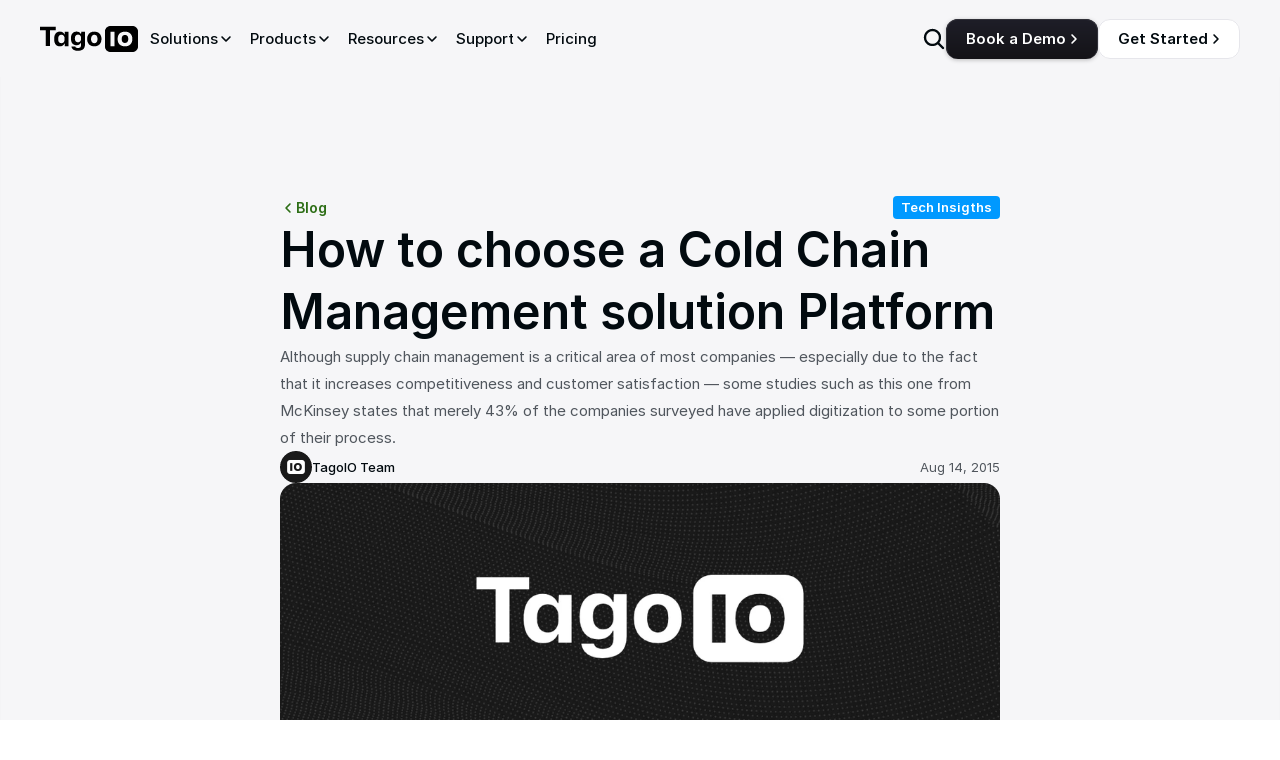

--- FILE ---
content_type: text/html
request_url: https://tago.io/blog/cold-chain-management-article
body_size: 30955
content:
<!doctype html>
<!-- Made in Framer · framer.com ✨ -->
<!-- Published Dec 16, 2025, 3:29 PM UTC -->
<html lang="en-US">
<head>
    <meta charset="utf-8">
    
    
    <script>try{if(localStorage.get("__framer_force_showing_editorbar_since")){const n=document.createElement("link");n.rel = "modulepreload";n.href="https://framer.com/edit/init.mjs";document.head.appendChild(n)}}catch(e){}</script>
    <!-- Start of headStart -->
    <!-- Snippet: legacy-headStart -->
<script>(function(w){w.fpr=w.fpr||function(){w.fpr.q = w.fpr.q||[];w.fpr.q[arguments[0]=='set'?'unshift':'push'](arguments);};})(window);
fpr("init", {cid:"smz5laqg"}); 
fpr("click");
</script>
<script src="https://cdn.firstpromoter.com/fpr.js" async></script>

<meta name="google-site-verification" content="RwJW1Fy2T4xWLOCn9msfTpuHMa1erMk-SQ6GQITrIfo">
<!-- SnippetEnd: legacy-headStart -->

    <!-- End of headStart -->
    <meta name="viewport" content="width=device-width">
    <meta name="generator" content="Framer beb597f">
    <title>How to choose a Cold Chain Management solution Platform - TagoIO</title>
    <meta name="description" content="Although supply chain management is a critical area of most companies — especially due to the fact that it increases competitiveness and customer satisfaction — some studies such as this one from McKinsey states that merely 43% of the companies surveyed have applied digitization to some portion of their process. ">
    <meta name="framer-search-index" content="https://framerusercontent.com/sites/2MrDavntf5HAPdxOGrPHwh/searchIndex-x2HFMyfj0Rg1.json">
    <meta name="framer-search-index-fallback" content="https://framerusercontent.com/sites/2MrDavntf5HAPdxOGrPHwh/searchIndex-JO78k0OpeKWH.json">
    <link href="https://framerusercontent.com/images/vTZ1pecTRZisrFhcVf9PAXtRcA4.png" rel="icon" media="(prefers-color-scheme: light)">
    <link href="https://framerusercontent.com/images/vTZ1pecTRZisrFhcVf9PAXtRcA4.png" rel="icon" media="(prefers-color-scheme: dark)">
    <!-- Open Graph / Facebook -->
    <meta property="og:type" content="website">
    <meta property="og:title" content="How to choose a Cold Chain Management solution Platform - TagoIO">
    <meta property="og:description" content="Although supply chain management is a critical area of most companies — especially due to the fact that it increases competitiveness and customer satisfaction — some studies such as this one from McKinsey states that merely 43% of the companies surveyed have applied digitization to some portion of their process. ">
    <meta property="og:image" content="https://framerusercontent.com/images/NGjyyYUseQBF5m8OTeyuCOoUa9o.png?width=1200&amp;height=675">
    <!-- Twitter -->
    <meta name="twitter:card" content="summary_large_image">
    <meta name="twitter:title" content="How to choose a Cold Chain Management solution Platform - TagoIO">
    <meta name="twitter:description" content="Although supply chain management is a critical area of most companies — especially due to the fact that it increases competitiveness and customer satisfaction — some studies such as this one from McKinsey states that merely 43% of the companies surveyed have applied digitization to some portion of their process. ">
    <meta name="twitter:image" content="https://framerusercontent.com/images/NGjyyYUseQBF5m8OTeyuCOoUa9o.png?width=1200&amp;height=675">
    
    <!-- Global site tag (gtag.js) - Google Analytics -->
    <script async src="https://www.googletagmanager.com/gtag/js?id=G-3MEF34VJER"></script>
    <script>
      window.dataLayer = window.dataLayer || [];
      function gtag(){window.dataLayer.push(arguments);}
      gtag('js', new Date());
      gtag('config', 'G-3MEF34VJER');
    </script>
    
    <style data-framer-font-css>/* devanagari */
@font-face {
  font-family: 'Poppins';
  font-style: normal;
  font-weight: 700;
  font-display: swap;
  src: url(https://fonts.gstatic.com/s/poppins/v24/pxiByp8kv8JHgFVrLCz7Z11lFc-K.woff2) format('woff2');
  unicode-range: U+0900-097F, U+1CD0-1CF9, U+200C-200D, U+20A8, U+20B9, U+20F0, U+25CC, U+A830-A839, U+A8E0-A8FF, U+11B00-11B09;
}
/* latin-ext */
@font-face {
  font-family: 'Poppins';
  font-style: normal;
  font-weight: 700;
  font-display: swap;
  src: url(https://fonts.gstatic.com/s/poppins/v24/pxiByp8kv8JHgFVrLCz7Z1JlFc-K.woff2) format('woff2');
  unicode-range: U+0100-02BA, U+02BD-02C5, U+02C7-02CC, U+02CE-02D7, U+02DD-02FF, U+0304, U+0308, U+0329, U+1D00-1DBF, U+1E00-1E9F, U+1EF2-1EFF, U+2020, U+20A0-20AB, U+20AD-20C0, U+2113, U+2C60-2C7F, U+A720-A7FF;
}
/* latin */
@font-face {
  font-family: 'Poppins';
  font-style: normal;
  font-weight: 700;
  font-display: swap;
  src: url(https://fonts.gstatic.com/s/poppins/v24/pxiByp8kv8JHgFVrLCz7Z1xlFQ.woff2) format('woff2');
  unicode-range: U+0000-00FF, U+0131, U+0152-0153, U+02BB-02BC, U+02C6, U+02DA, U+02DC, U+0304, U+0308, U+0329, U+2000-206F, U+20AC, U+2122, U+2191, U+2193, U+2212, U+2215, U+FEFF, U+FFFD;
}
/* cyrillic-ext */
@font-face {
  font-family: 'Fragment Mono';
  font-style: normal;
  font-weight: 400;
  src: url(https://fonts.gstatic.com/s/fragmentmono/v6/4iCr6K5wfMRRjxp0DA6-2CLnB45HhrUI.woff2) format('woff2');
  unicode-range: U+0460-052F, U+1C80-1C8A, U+20B4, U+2DE0-2DFF, U+A640-A69F, U+FE2E-FE2F;
}
/* latin-ext */
@font-face {
  font-family: 'Fragment Mono';
  font-style: normal;
  font-weight: 400;
  src: url(https://fonts.gstatic.com/s/fragmentmono/v6/4iCr6K5wfMRRjxp0DA6-2CLnB41HhrUI.woff2) format('woff2');
  unicode-range: U+0100-02BA, U+02BD-02C5, U+02C7-02CC, U+02CE-02D7, U+02DD-02FF, U+0304, U+0308, U+0329, U+1D00-1DBF, U+1E00-1E9F, U+1EF2-1EFF, U+2020, U+20A0-20AB, U+20AD-20C0, U+2113, U+2C60-2C7F, U+A720-A7FF;
}
/* latin */
@font-face {
  font-family: 'Fragment Mono';
  font-style: normal;
  font-weight: 400;
  src: url(https://fonts.gstatic.com/s/fragmentmono/v6/4iCr6K5wfMRRjxp0DA6-2CLnB4NHhg.woff2) format('woff2');
  unicode-range: U+0000-00FF, U+0131, U+0152-0153, U+02BB-02BC, U+02C6, U+02DA, U+02DC, U+0304, U+0308, U+0329, U+2000-206F, U+20AC, U+2122, U+2191, U+2193, U+2212, U+2215, U+FEFF, U+FFFD;
}

@font-face { font-family: "Inter"; src: url("https://framerusercontent.com/assets/5vvr9Vy74if2I6bQbJvbw7SY1pQ.woff2"); font-display: swap; font-style: normal; font-weight: 400; unicode-range: U+0460-052F, U+1C80-1C88, U+20B4, U+2DE0-2DFF, U+A640-A69F, U+FE2E-FE2F }
@font-face { font-family: "Inter"; src: url("https://framerusercontent.com/assets/EOr0mi4hNtlgWNn9if640EZzXCo.woff2"); font-display: swap; font-style: normal; font-weight: 400; unicode-range: U+0301, U+0400-045F, U+0490-0491, U+04B0-04B1, U+2116 }
@font-face { font-family: "Inter"; src: url("https://framerusercontent.com/assets/Y9k9QrlZAqio88Klkmbd8VoMQc.woff2"); font-display: swap; font-style: normal; font-weight: 400; unicode-range: U+1F00-1FFF }
@font-face { font-family: "Inter"; src: url("https://framerusercontent.com/assets/OYrD2tBIBPvoJXiIHnLoOXnY9M.woff2"); font-display: swap; font-style: normal; font-weight: 400; unicode-range: U+0370-03FF }
@font-face { font-family: "Inter"; src: url("https://framerusercontent.com/assets/JeYwfuaPfZHQhEG8U5gtPDZ7WQ.woff2"); font-display: swap; font-style: normal; font-weight: 400; unicode-range: U+0100-024F, U+0259, U+1E00-1EFF, U+2020, U+20A0-20AB, U+20AD-20CF, U+2113, U+2C60-2C7F, U+A720-A7FF }
@font-face { font-family: "Inter"; src: url("https://framerusercontent.com/assets/GrgcKwrN6d3Uz8EwcLHZxwEfC4.woff2"); font-display: swap; font-style: normal; font-weight: 400; unicode-range: U+0000-00FF, U+0131, U+0152-0153, U+02BB-02BC, U+02C6, U+02DA, U+02DC, U+2000-206F, U+2070, U+2074-207E, U+2080-208E, U+20AC, U+2122, U+2191, U+2193, U+2212, U+2215, U+FEFF, U+FFFD }
@font-face { font-family: "Inter"; src: url("https://framerusercontent.com/assets/b6Y37FthZeALduNqHicBT6FutY.woff2"); font-display: swap; font-style: normal; font-weight: 400; unicode-range: U+0102-0103, U+0110-0111, U+0128-0129, U+0168-0169, U+01A0-01A1, U+01AF-01B0, U+1EA0-1EF9, U+20AB }
@font-face { font-family: "Inter"; src: url("https://framerusercontent.com/assets/5A3Ce6C9YYmCjpQx9M4inSaKU.woff2"); font-display: swap; font-style: normal; font-weight: 500; unicode-range: U+0460-052F, U+1C80-1C88, U+20B4, U+2DE0-2DFF, U+A640-A69F, U+FE2E-FE2F }
@font-face { font-family: "Inter"; src: url("https://framerusercontent.com/assets/Qx95Xyt0Ka3SGhinnbXIGpEIyP4.woff2"); font-display: swap; font-style: normal; font-weight: 500; unicode-range: U+0301, U+0400-045F, U+0490-0491, U+04B0-04B1, U+2116 }
@font-face { font-family: "Inter"; src: url("https://framerusercontent.com/assets/6mJuEAguuIuMog10gGvH5d3cl8.woff2"); font-display: swap; font-style: normal; font-weight: 500; unicode-range: U+1F00-1FFF }
@font-face { font-family: "Inter"; src: url("https://framerusercontent.com/assets/xYYWaj7wCU5zSQH0eXvSaS19wo.woff2"); font-display: swap; font-style: normal; font-weight: 500; unicode-range: U+0370-03FF }
@font-face { font-family: "Inter"; src: url("https://framerusercontent.com/assets/otTaNuNpVK4RbdlT7zDDdKvQBA.woff2"); font-display: swap; font-style: normal; font-weight: 500; unicode-range: U+0100-024F, U+0259, U+1E00-1EFF, U+2020, U+20A0-20AB, U+20AD-20CF, U+2113, U+2C60-2C7F, U+A720-A7FF }
@font-face { font-family: "Inter"; src: url("https://framerusercontent.com/assets/UjlFhCnUjxhNfep4oYBPqnEssyo.woff2"); font-display: swap; font-style: normal; font-weight: 500; unicode-range: U+0000-00FF, U+0131, U+0152-0153, U+02BB-02BC, U+02C6, U+02DA, U+02DC, U+2000-206F, U+2070, U+2074-207E, U+2080-208E, U+20AC, U+2122, U+2191, U+2193, U+2212, U+2215, U+FEFF, U+FFFD }
@font-face { font-family: "Inter"; src: url("https://framerusercontent.com/assets/DolVirEGb34pEXEp8t8FQBSK4.woff2"); font-display: swap; font-style: normal; font-weight: 500; unicode-range: U+0102-0103, U+0110-0111, U+0128-0129, U+0168-0169, U+01A0-01A1, U+01AF-01B0, U+1EA0-1EF9, U+20AB }
@font-face { font-family: "Inter"; src: url("https://framerusercontent.com/assets/DpPBYI0sL4fYLgAkX8KXOPVt7c.woff2"); font-display: swap; font-style: normal; font-weight: 700; unicode-range: U+0460-052F, U+1C80-1C88, U+20B4, U+2DE0-2DFF, U+A640-A69F, U+FE2E-FE2F }
@font-face { font-family: "Inter"; src: url("https://framerusercontent.com/assets/4RAEQdEOrcnDkhHiiCbJOw92Lk.woff2"); font-display: swap; font-style: normal; font-weight: 700; unicode-range: U+0301, U+0400-045F, U+0490-0491, U+04B0-04B1, U+2116 }
@font-face { font-family: "Inter"; src: url("https://framerusercontent.com/assets/1K3W8DizY3v4emK8Mb08YHxTbs.woff2"); font-display: swap; font-style: normal; font-weight: 700; unicode-range: U+1F00-1FFF }
@font-face { font-family: "Inter"; src: url("https://framerusercontent.com/assets/tUSCtfYVM1I1IchuyCwz9gDdQ.woff2"); font-display: swap; font-style: normal; font-weight: 700; unicode-range: U+0370-03FF }
@font-face { font-family: "Inter"; src: url("https://framerusercontent.com/assets/VgYFWiwsAC5OYxAycRXXvhze58.woff2"); font-display: swap; font-style: normal; font-weight: 700; unicode-range: U+0100-024F, U+0259, U+1E00-1EFF, U+2020, U+20A0-20AB, U+20AD-20CF, U+2113, U+2C60-2C7F, U+A720-A7FF }
@font-face { font-family: "Inter"; src: url("https://framerusercontent.com/assets/DXD0Q7LSl7HEvDzucnyLnGBHM.woff2"); font-display: swap; font-style: normal; font-weight: 700; unicode-range: U+0000-00FF, U+0131, U+0152-0153, U+02BB-02BC, U+02C6, U+02DA, U+02DC, U+2000-206F, U+2074, U+20AC, U+2122, U+2191, U+2193, U+2212, U+2215, U+FEFF, U+FFFD }
@font-face { font-family: "Inter"; src: url("https://framerusercontent.com/assets/GIryZETIX4IFypco5pYZONKhJIo.woff2"); font-display: swap; font-style: normal; font-weight: 700; unicode-range: U+0102-0103, U+0110-0111, U+0128-0129, U+0168-0169, U+01A0-01A1, U+01AF-01B0, U+1EA0-1EF9, U+20AB }
@font-face { font-family: "Inter"; src: url("https://framerusercontent.com/assets/mkY5Sgyq51ik0AMrSBwhm9DJg.woff2"); font-style: normal; font-weight: 900; unicode-range: U+0460-052F, U+1C80-1C88, U+20B4, U+2DE0-2DFF, U+A640-A69F, U+FE2E-FE2F }
@font-face { font-family: "Inter"; src: url("https://framerusercontent.com/assets/X5hj6qzcHUYv7h1390c8Rhm6550.woff2"); font-style: normal; font-weight: 900; unicode-range: U+0301, U+0400-045F, U+0490-0491, U+04B0-04B1, U+2116 }
@font-face { font-family: "Inter"; src: url("https://framerusercontent.com/assets/gQhNpS3tN86g8RcVKYUUaKt2oMQ.woff2"); font-style: normal; font-weight: 900; unicode-range: U+1F00-1FFF }
@font-face { font-family: "Inter"; src: url("https://framerusercontent.com/assets/cugnVhSraaRyANCaUtI5FV17wk.woff2"); font-style: normal; font-weight: 900; unicode-range: U+0370-03FF }
@font-face { font-family: "Inter"; src: url("https://framerusercontent.com/assets/5HcVoGak8k5agFJSaKa4floXVu0.woff2"); font-style: normal; font-weight: 900; unicode-range: U+0100-024F, U+0259, U+1E00-1EFF, U+2020, U+20A0-20AB, U+20AD-20CF, U+2113, U+2C60-2C7F, U+A720-A7FF }
@font-face { font-family: "Inter"; src: url("https://framerusercontent.com/assets/jn4BtSPLlS0NDp1KiFAtFKiiY0o.woff2"); font-style: normal; font-weight: 900; unicode-range: U+0000-00FF, U+0131, U+0152-0153, U+02BB-02BC, U+02C6, U+02DA, U+02DC, U+2000-206F, U+2074, U+20AC, U+2122, U+2191, U+2193, U+2212, U+2215, U+FEFF, U+FFFD }
@font-face { font-family: "Inter"; src: url("https://framerusercontent.com/assets/P2Bw01CtL0b9wqygO0sSVogWbo.woff2"); font-style: normal; font-weight: 900; unicode-range: U+0102-0103, U+0110-0111, U+0128-0129, U+0168-0169, U+01A0-01A1, U+01AF-01B0, U+1EA0-1EF9, U+20AB }
@font-face { font-family: "Inter"; src: url("https://framerusercontent.com/assets/05KsVHGDmqXSBXM4yRZ65P8i0s.woff2"); font-style: italic; font-weight: 900; unicode-range: U+0460-052F, U+1C80-1C88, U+20B4, U+2DE0-2DFF, U+A640-A69F, U+FE2E-FE2F }
@font-face { font-family: "Inter"; src: url("https://framerusercontent.com/assets/ky8ovPukK4dJ1Pxq74qGhOqCYI.woff2"); font-style: italic; font-weight: 900; unicode-range: U+0301, U+0400-045F, U+0490-0491, U+04B0-04B1, U+2116 }
@font-face { font-family: "Inter"; src: url("https://framerusercontent.com/assets/vvNSqIj42qeQ2bvCRBIWKHscrc.woff2"); font-style: italic; font-weight: 900; unicode-range: U+1F00-1FFF }
@font-face { font-family: "Inter"; src: url("https://framerusercontent.com/assets/3ZmXbBKToJifDV9gwcifVd1tEY.woff2"); font-style: italic; font-weight: 900; unicode-range: U+0370-03FF }
@font-face { font-family: "Inter"; src: url("https://framerusercontent.com/assets/FNfhX3dt4ChuLJq2PwdlxHO7PU.woff2"); font-style: italic; font-weight: 900; unicode-range: U+0100-024F, U+0259, U+1E00-1EFF, U+2020, U+20A0-20AB, U+20AD-20CF, U+2113, U+2C60-2C7F, U+A720-A7FF }
@font-face { font-family: "Inter"; src: url("https://framerusercontent.com/assets/g0c8vEViiXNlKAgI4Ymmk3Ig.woff2"); font-style: italic; font-weight: 900; unicode-range: U+0000-00FF, U+0131, U+0152-0153, U+02BB-02BC, U+02C6, U+02DA, U+02DC, U+2000-206F, U+2074, U+20AC, U+2122, U+2191, U+2193, U+2212, U+2215, U+FEFF, U+FFFD }
@font-face { font-family: "Inter"; src: url("https://framerusercontent.com/assets/efTfQcBJ53kM2pB1hezSZ3RDUFs.woff2"); font-style: italic; font-weight: 900; unicode-range: U+0102-0103, U+0110-0111, U+0128-0129, U+0168-0169, U+01A0-01A1, U+01AF-01B0, U+1EA0-1EF9, U+20AB }
@font-face { font-family: "Inter"; src: url("https://framerusercontent.com/assets/H89BbHkbHDzlxZzxi8uPzTsp90.woff2"); font-display: swap; font-style: italic; font-weight: 700; unicode-range: U+0460-052F, U+1C80-1C88, U+20B4, U+2DE0-2DFF, U+A640-A69F, U+FE2E-FE2F }
@font-face { font-family: "Inter"; src: url("https://framerusercontent.com/assets/u6gJwDuwB143kpNK1T1MDKDWkMc.woff2"); font-display: swap; font-style: italic; font-weight: 700; unicode-range: U+0301, U+0400-045F, U+0490-0491, U+04B0-04B1, U+2116 }
@font-face { font-family: "Inter"; src: url("https://framerusercontent.com/assets/43sJ6MfOPh1LCJt46OvyDuSbA6o.woff2"); font-display: swap; font-style: italic; font-weight: 700; unicode-range: U+1F00-1FFF }
@font-face { font-family: "Inter"; src: url("https://framerusercontent.com/assets/wccHG0r4gBDAIRhfHiOlq6oEkqw.woff2"); font-display: swap; font-style: italic; font-weight: 700; unicode-range: U+0370-03FF }
@font-face { font-family: "Inter"; src: url("https://framerusercontent.com/assets/WZ367JPwf9bRW6LdTHN8rXgSjw.woff2"); font-display: swap; font-style: italic; font-weight: 700; unicode-range: U+0100-024F, U+0259, U+1E00-1EFF, U+2020, U+20A0-20AB, U+20AD-20CF, U+2113, U+2C60-2C7F, U+A720-A7FF }
@font-face { font-family: "Inter"; src: url("https://framerusercontent.com/assets/QxmhnWTzLtyjIiZcfaLIJ8EFBXU.woff2"); font-display: swap; font-style: italic; font-weight: 700; unicode-range: U+0000-00FF, U+0131, U+0152-0153, U+02BB-02BC, U+02C6, U+02DA, U+02DC, U+2000-206F, U+2074, U+20AC, U+2122, U+2191, U+2193, U+2212, U+2215, U+FEFF, U+FFFD }
@font-face { font-family: "Inter"; src: url("https://framerusercontent.com/assets/2A4Xx7CngadFGlVV4xrO06OBHY.woff2"); font-display: swap; font-style: italic; font-weight: 700; unicode-range: U+0102-0103, U+0110-0111, U+0128-0129, U+0168-0169, U+01A0-01A1, U+01AF-01B0, U+1EA0-1EF9, U+20AB }
@font-face { font-family: "Inter"; src: url("https://framerusercontent.com/assets/d3tHnaQIAeqiE5hGcRw4mmgWYU.woff2"); font-display: swap; font-style: normal; font-weight: 500; unicode-range: U+0000-00FF, U+0131, U+0152-0153, U+02BB-02BC, U+02C6, U+02DA, U+02DC, U+2000-206F, U+2074, U+20AC, U+2122, U+2191, U+2193, U+2212, U+2215, U+FEFF, U+FFFD }
@font-face { font-family: "Inter"; src: url("https://framerusercontent.com/assets/khkJkwSL66WFg8SX6Wa726c.woff2"); font-display: swap; font-style: italic; font-weight: 500; unicode-range: U+0460-052F, U+1C80-1C88, U+20B4, U+2DE0-2DFF, U+A640-A69F, U+FE2E-FE2F }
@font-face { font-family: "Inter"; src: url("https://framerusercontent.com/assets/0E7IMbDzcGABpBwwqNEt60wU0w.woff2"); font-display: swap; font-style: italic; font-weight: 500; unicode-range: U+0301, U+0400-045F, U+0490-0491, U+04B0-04B1, U+2116 }
@font-face { font-family: "Inter"; src: url("https://framerusercontent.com/assets/NTJ0nQgIF0gcDelS14zQ9NR9Q.woff2"); font-display: swap; font-style: italic; font-weight: 500; unicode-range: U+1F00-1FFF }
@font-face { font-family: "Inter"; src: url("https://framerusercontent.com/assets/QrcNhgEPfRl0LS8qz5Ln8olanl8.woff2"); font-display: swap; font-style: italic; font-weight: 500; unicode-range: U+0370-03FF }
@font-face { font-family: "Inter"; src: url("https://framerusercontent.com/assets/JEXmejW8mXOYMtt0hyRg811kHac.woff2"); font-display: swap; font-style: italic; font-weight: 500; unicode-range: U+0100-024F, U+0259, U+1E00-1EFF, U+2020, U+20A0-20AB, U+20AD-20CF, U+2113, U+2C60-2C7F, U+A720-A7FF }
@font-face { font-family: "Inter"; src: url("https://framerusercontent.com/assets/ksvR4VsLksjpSwnC2fPgHRNMw.woff2"); font-display: swap; font-style: italic; font-weight: 500; unicode-range: U+0000-00FF, U+0131, U+0152-0153, U+02BB-02BC, U+02C6, U+02DA, U+02DC, U+2000-206F, U+2074, U+20AC, U+2122, U+2191, U+2193, U+2212, U+2215, U+FEFF, U+FFFD }
@font-face { font-family: "Inter"; src: url("https://framerusercontent.com/assets/uy9s0iWuxiNnVt8EpTI3gzohpwo.woff2"); font-display: swap; font-style: italic; font-weight: 500; unicode-range: U+0102-0103, U+0110-0111, U+0128-0129, U+0168-0169, U+01A0-01A1, U+01AF-01B0, U+1EA0-1EF9, U+20AB }
@font-face { font-family: "Inter"; src: url("https://framerusercontent.com/assets/hyOgCu0Xnghbimh0pE8QTvtt2AU.woff2"); font-display: swap; font-style: normal; font-weight: 600; unicode-range: U+0460-052F, U+1C80-1C88, U+20B4, U+2DE0-2DFF, U+A640-A69F, U+FE2E-FE2F }
@font-face { font-family: "Inter"; src: url("https://framerusercontent.com/assets/NeGmSOXrPBfEFIy5YZeHq17LEDA.woff2"); font-display: swap; font-style: normal; font-weight: 600; unicode-range: U+0301, U+0400-045F, U+0490-0491, U+04B0-04B1, U+2116 }
@font-face { font-family: "Inter"; src: url("https://framerusercontent.com/assets/oYaAX5himiTPYuN8vLWnqBbfD2s.woff2"); font-display: swap; font-style: normal; font-weight: 600; unicode-range: U+1F00-1FFF }
@font-face { font-family: "Inter"; src: url("https://framerusercontent.com/assets/lEJLP4R0yuCaMCjSXYHtJw72M.woff2"); font-display: swap; font-style: normal; font-weight: 600; unicode-range: U+0370-03FF }
@font-face { font-family: "Inter"; src: url("https://framerusercontent.com/assets/cRJyLNuTJR5jbyKzGi33wU9cqIQ.woff2"); font-display: swap; font-style: normal; font-weight: 600; unicode-range: U+0100-024F, U+0259, U+1E00-1EFF, U+2020, U+20A0-20AB, U+20AD-20CF, U+2113, U+2C60-2C7F, U+A720-A7FF }
@font-face { font-family: "Inter"; src: url("https://framerusercontent.com/assets/1ZFS7N918ojhhd0nQWdj3jz4w.woff2"); font-display: swap; font-style: normal; font-weight: 600; unicode-range: U+0000-00FF, U+0131, U+0152-0153, U+02BB-02BC, U+02C6, U+02DA, U+02DC, U+2000-206F, U+2074, U+20AC, U+2122, U+2191, U+2193, U+2212, U+2215, U+FEFF, U+FFFD }
@font-face { font-family: "Inter"; src: url("https://framerusercontent.com/assets/A0Wcc7NgXMjUuFdquHDrIZpzZw0.woff2"); font-display: swap; font-style: normal; font-weight: 600; unicode-range: U+0102-0103, U+0110-0111, U+0128-0129, U+0168-0169, U+01A0-01A1, U+01AF-01B0, U+1EA0-1EF9, U+20AB }
@font-face { font-family: "Inter"; src: url("https://framerusercontent.com/assets/CfMzU8w2e7tHgF4T4rATMPuWosA.woff2"); font-display: swap; font-style: italic; font-weight: 400; unicode-range: U+0460-052F, U+1C80-1C88, U+20B4, U+2DE0-2DFF, U+A640-A69F, U+FE2E-FE2F }
@font-face { font-family: "Inter"; src: url("https://framerusercontent.com/assets/867QObYax8ANsfX4TGEVU9YiCM.woff2"); font-display: swap; font-style: italic; font-weight: 400; unicode-range: U+0301, U+0400-045F, U+0490-0491, U+04B0-04B1, U+2116 }
@font-face { font-family: "Inter"; src: url("https://framerusercontent.com/assets/Oyn2ZbENFdnW7mt2Lzjk1h9Zb9k.woff2"); font-display: swap; font-style: italic; font-weight: 400; unicode-range: U+1F00-1FFF }
@font-face { font-family: "Inter"; src: url("https://framerusercontent.com/assets/cdAe8hgZ1cMyLu9g005pAW3xMo.woff2"); font-display: swap; font-style: italic; font-weight: 400; unicode-range: U+0370-03FF }
@font-face { font-family: "Inter"; src: url("https://framerusercontent.com/assets/DOfvtmE1UplCq161m6Hj8CSQYg.woff2"); font-display: swap; font-style: italic; font-weight: 400; unicode-range: U+0100-024F, U+0259, U+1E00-1EFF, U+2020, U+20A0-20AB, U+20AD-20CF, U+2113, U+2C60-2C7F, U+A720-A7FF }
@font-face { font-family: "Inter"; src: url("https://framerusercontent.com/assets/vFzuJY0c65av44uhEKB6vyjFMg.woff2"); font-display: swap; font-style: italic; font-weight: 400; unicode-range: U+0000-00FF, U+0131, U+0152-0153, U+02BB-02BC, U+02C6, U+02DA, U+02DC, U+2000-206F, U+2074, U+20AC, U+2122, U+2191, U+2193, U+2212, U+2215, U+FEFF, U+FFFD }
@font-face { font-family: "Inter"; src: url("https://framerusercontent.com/assets/tKtBcDnBMevsEEJKdNGhhkLzYo.woff2"); font-display: swap; font-style: italic; font-weight: 400; unicode-range: U+0102-0103, U+0110-0111, U+0128-0129, U+0168-0169, U+01A0-01A1, U+01AF-01B0, U+1EA0-1EF9, U+20AB }
@font-face { font-family: "Inter"; src: url("https://framerusercontent.com/assets/vxBnBhH8768IFAXAb4Qf6wQHKs.woff2"); font-display: swap; font-style: italic; font-weight: 600; unicode-range: U+0460-052F, U+1C80-1C88, U+20B4, U+2DE0-2DFF, U+A640-A69F, U+FE2E-FE2F }
@font-face { font-family: "Inter"; src: url("https://framerusercontent.com/assets/zSsEuoJdh8mcFVk976C05ZfQr8.woff2"); font-display: swap; font-style: italic; font-weight: 600; unicode-range: U+0301, U+0400-045F, U+0490-0491, U+04B0-04B1, U+2116 }
@font-face { font-family: "Inter"; src: url("https://framerusercontent.com/assets/b8ezwLrN7h2AUoPEENcsTMVJ0.woff2"); font-display: swap; font-style: italic; font-weight: 600; unicode-range: U+1F00-1FFF }
@font-face { font-family: "Inter"; src: url("https://framerusercontent.com/assets/mvNEIBLyHbscgHtwfsByjXUz3XY.woff2"); font-display: swap; font-style: italic; font-weight: 600; unicode-range: U+0370-03FF }
@font-face { font-family: "Inter"; src: url("https://framerusercontent.com/assets/6FI2EneKzM3qBy5foOZXey7coCA.woff2"); font-display: swap; font-style: italic; font-weight: 600; unicode-range: U+0100-024F, U+0259, U+1E00-1EFF, U+2020, U+20A0-20AB, U+20AD-20CF, U+2113, U+2C60-2C7F, U+A720-A7FF }
@font-face { font-family: "Inter"; src: url("https://framerusercontent.com/assets/qrVgiXNd6RuQjETYQiVQ9nqCk.woff2"); font-display: swap; font-style: italic; font-weight: 600; unicode-range: U+0000-00FF, U+0131, U+0152-0153, U+02BB-02BC, U+02C6, U+02DA, U+02DC, U+2000-206F, U+2074, U+20AC, U+2122, U+2191, U+2193, U+2212, U+2215, U+FEFF, U+FFFD }
@font-face { font-family: "Inter"; src: url("https://framerusercontent.com/assets/NHHeAKJVP0ZWHk5YZnQQChIsBM.woff2"); font-display: swap; font-style: italic; font-weight: 600; unicode-range: U+0102-0103, U+0110-0111, U+0128-0129, U+0168-0169, U+01A0-01A1, U+01AF-01B0, U+1EA0-1EF9, U+20AB }
@font-face { font-family: "Inter"; src: url("https://framerusercontent.com/assets/vQyevYAyHtARFwPqUzQGpnDs.woff2"); font-display: swap; font-style: normal; font-weight: 400; unicode-range: U+0000-00FF, U+0131, U+0152-0153, U+02BB-02BC, U+02C6, U+02DA, U+02DC, U+2000-206F, U+2074, U+20AC, U+2122, U+2191, U+2193, U+2212, U+2215, U+FEFF, U+FFFD }
@font-face { font-family: "Inter"; src: url("https://framerusercontent.com/assets/yDtI2UI8XcEg1W2je9XPN3Noo.woff2"); font-display: swap; font-style: normal; font-weight: 600; unicode-range: U+0000-00FF, U+0131, U+0152-0153, U+02BB-02BC, U+02C6, U+02DA, U+02DC, U+2000-206F, U+2070, U+2074-207E, U+2080-208E, U+20AC, U+2122, U+2191, U+2193, U+2212, U+2215, U+FEFF, U+FFFD }
@font-face { font-family: "Inter"; src: url("https://framerusercontent.com/assets/syRNPWzAMIrcJ3wIlPIP43KjQs.woff2"); font-display: swap; font-style: normal; font-weight: 700; unicode-range: U+0000-00FF, U+0131, U+0152-0153, U+02BB-02BC, U+02C6, U+02DA, U+02DC, U+2000-206F, U+2070, U+2074-207E, U+2080-208E, U+20AC, U+2122, U+2191, U+2193, U+2212, U+2215, U+FEFF, U+FFFD }
@font-face { font-family: "Inter Variable"; src: url("https://framerusercontent.com/assets/mYcqTSergLb16PdbJJQMl9ebYm4.woff2"); font-display: swap; font-style: normal; font-weight: 400; unicode-range: U+0460-052F, U+1C80-1C88, U+20B4, U+2DE0-2DFF, U+A640-A69F, U+FE2E-FE2F }
@font-face { font-family: "Inter Variable"; src: url("https://framerusercontent.com/assets/ZRl8AlxwsX1m7xS1eJCiSPbztg.woff2"); font-display: swap; font-style: normal; font-weight: 400; unicode-range: U+0301, U+0400-045F, U+0490-0491, U+04B0-04B1, U+2116 }
@font-face { font-family: "Inter Variable"; src: url("https://framerusercontent.com/assets/nhSQpBRqFmXNUBY2p5SENQ8NplQ.woff2"); font-display: swap; font-style: normal; font-weight: 400; unicode-range: U+1F00-1FFF }
@font-face { font-family: "Inter Variable"; src: url("https://framerusercontent.com/assets/DYHjxG0qXjopUuruoacfl5SA.woff2"); font-display: swap; font-style: normal; font-weight: 400; unicode-range: U+0370-03FF }
@font-face { font-family: "Inter Variable"; src: url("https://framerusercontent.com/assets/s7NH6sl7w4NU984r5hcmo1tPSYo.woff2"); font-display: swap; font-style: normal; font-weight: 400; unicode-range: U+0100-024F, U+0259, U+1E00-1EFF, U+2020, U+20A0-20AB, U+20AD-20CF, U+2113, U+2C60-2C7F, U+A720-A7FF }
@font-face { font-family: "Inter Variable"; src: url("https://framerusercontent.com/assets/7lw0VWkeXrGYJT05oB3DsFy8BaY.woff2"); font-display: swap; font-style: normal; font-weight: 400; unicode-range: U+0000-00FF, U+0131, U+0152-0153, U+02BB-02BC, U+02C6, U+02DA, U+02DC, U+2000-206F, U+2070, U+2074-207E, U+2080-208E, U+20AC, U+2122, U+2191, U+2193, U+2212, U+2215, U+FEFF, U+FFFD }
@font-face { font-family: "Inter Variable"; src: url("https://framerusercontent.com/assets/wx5nfqEgOXnxuFaxB0Mn9OhmcZA.woff2"); font-display: swap; font-style: normal; font-weight: 400; unicode-range: U+0102-0103, U+0110-0111, U+0128-0129, U+0168-0169, U+01A0-01A1, U+01AF-01B0, U+1EA0-1EF9, U+20AB }
@font-face { font-family: "Switzer"; src: url("https://framerusercontent.com/third-party-assets/fontshare/wf/OYB4CXKJQXKTNSLJMTDQOIVUL2V5EL7S/WYO2P7DQVV5RNXGMCUO2HL4RJP4VFUAS/6XPIMU23OJVRY676OG5YVJMWEHWICATX.woff2"); font-display: swap; font-style: normal; font-weight: 500 }
@font-face { font-family: "Poppins Placeholder"; src: local("Arial"); ascent-override: 92.83%; descent-override: 30.94%; line-gap-override: 8.84%; size-adjust: 113.11% }
@font-face { font-family: "Inter Placeholder"; src: local("Arial"); ascent-override: 89.79%; descent-override: 22.36%; line-gap-override: 0.00%; size-adjust: 107.89% }
@font-face { font-family: "Inter Variable Placeholder"; src: local("Arial"); ascent-override: 89.79%; descent-override: 22.36%; line-gap-override: 0.00%; size-adjust: 107.89% }
@font-face { font-family: "Switzer Placeholder"; src: local("Arial"); ascent-override: 96.67%; descent-override: 24.66%; line-gap-override: 8.88%; size-adjust: 101.38% }</style>
    <link href="https://fonts.gstatic.com" rel="preconnect" crossorigin>
    <meta name="robots" content="max-image-preview:large"><link rel="canonical" href="https://tago.io/blog/cold-chain-management-article"><meta property="og:url" content="https://tago.io/blog/cold-chain-management-article"><style data-framer-breakpoint-css>@media(min-width: 1280px){.hidden-nltrvq{display:none!important}}@media(min-width: 1024px) and (max-width: 1279px){.hidden-1r4y6i0{display:none!important}}@media(min-width: 810px) and (max-width: 1023px){.hidden-1u57mis{display:none!important}}@media(max-width: 809px){.hidden-1764enu{display:none!important}}@media(min-width: 1280px){.hidden-15vsj7p{display:none!important}}@media(min-width: 1024px) and (max-width: 1279.98px){.hidden-iarfb6{display:none!important}}@media(min-width: 810px) and (max-width: 1023.98px){.hidden-253ys5{display:none!important}}@media(max-width: 809.98px){.hidden-5k0kub{display:none!important}}</style><style data-framer-css-ssr-minified data-framer-components="framer-lib-cursors-host framer-pI5J0 PropertyOverrides framer-jKtqt framer-k0xqp framer-WJ2a9 framer-lib-search framer-Ocla0 framer-Sahht framer-NHpGF framer-WId4b">html,body,#main{box-sizing:border-box;margin:0;padding:0}:root{-webkit-font-smoothing:antialiased;-moz-osx-font-smoothing:grayscale}*{box-sizing:border-box;-webkit-font-smoothing:inherit}h1,h2,h3,h4,h5,h6,p,figure{margin:0}body,input,textarea,select,button{font-family:sans-serif;font-size:12px}body{--token-f50d6146-3f89-4bbc-9030-3cc23f55e9a9:#020a0f;--token-5898b7fd-7133-4d7f-9bf8-d104e65facab:#50565d;--token-fb680dd3-fc80-45bc-aee7-c85931964b52:#47474f;--token-8da71b92-9e88-45dc-a6aa-861bd26a70ed:#2d6e16;--token-d170c4f7-23b2-4b83-ae12-6ab556ec56a0:#fff;--token-cc3406b8-969a-478d-aa8d-af8b42a12840:#e6e6eb;--token-e4e92356-1cd8-4285-9267-5d48f8f05a3e:#edf6e9;--token-83750c0a-1ae9-429c-8075-7bf235090f02:#c4dcbb;--token-51660b92-3c99-48d4-ab4d-ede7c79db3c1:#303038;--token-938f60e4-0699-4e0f-a3dc-b7905dc2213a:#fafafa;--token-4adc3296-9deb-4df4-b8df-52ecbfa8ff06:#a4a8af;--token-ee91e437-79d3-4ebf-9eaf-a6b19df0dbfb:#1b65be;--token-bed0e3a1-3732-4591-b558-0f3512655906:#d67b00;--token-43fe82f6-d265-4c07-ac50-60754cc6b105:#5e43d9;--token-ddd9494a-91ab-4097-8201-f89a48851352:#f6f6f8;--token-34a09942-dfb3-4a5e-badd-a8e0b045fdf4:#ba383a;--token-a3319007-080d-465f-9d26-f005f9c2cb83:#03b7dd;--token-190937ef-7fe8-42f8-9150-860174fc5ee5:#85cbd2;--token-b2778be0-5f65-4eb4-8749-3d3c6f78a9e5:#132e53;--token-1483ace5-1f93-47c2-886d-b1c9ba125b0a:#2b7bbb;--framer-will-change-override:none}@supports (background:-webkit-named-image(i)) and (not (grid-template-rows:subgrid)){body{--framer-will-change-override:transform}}body{--framer-will-change-filter-override:none}@supports (background:-webkit-named-image(i)) and (not (position-area:top right)){body{--framer-will-change-filter-override:filter}}[data-framer-component-type]{position:absolute}[data-framer-component-type=Text]{cursor:inherit}[data-framer-component-text-autosized] *{white-space:pre}[data-framer-component-type=Text]>*{text-align:var(--framer-text-alignment,start)}[data-framer-component-type=Text] span span,[data-framer-component-type=Text] p span,[data-framer-component-type=Text] h1 span,[data-framer-component-type=Text] h2 span,[data-framer-component-type=Text] h3 span,[data-framer-component-type=Text] h4 span,[data-framer-component-type=Text] h5 span,[data-framer-component-type=Text] h6 span{display:block}[data-framer-component-type=Text] span span span,[data-framer-component-type=Text] p span span,[data-framer-component-type=Text] h1 span span,[data-framer-component-type=Text] h2 span span,[data-framer-component-type=Text] h3 span span,[data-framer-component-type=Text] h4 span span,[data-framer-component-type=Text] h5 span span,[data-framer-component-type=Text] h6 span span{display:unset}[data-framer-component-type=Text] div div span,[data-framer-component-type=Text] a div span,[data-framer-component-type=Text] span span span,[data-framer-component-type=Text] p span span,[data-framer-component-type=Text] h1 span span,[data-framer-component-type=Text] h2 span span,[data-framer-component-type=Text] h3 span span,[data-framer-component-type=Text] h4 span span,[data-framer-component-type=Text] h5 span span,[data-framer-component-type=Text] h6 span span,[data-framer-component-type=Text] a{font-family:var(--font-family);font-style:var(--font-style);font-weight:min(calc(var(--framer-font-weight-increase,0) + var(--font-weight,400)),900);color:var(--text-color);letter-spacing:var(--letter-spacing);font-size:var(--font-size);text-transform:var(--text-transform);--text-decoration:var(--framer-text-decoration-style,solid)var(--framer-text-decoration,none)var(--framer-text-decoration-color,currentcolor)var(--framer-text-decoration-thickness,auto);--text-decoration-skip-ink:var(--framer-text-decoration-skip-ink);--text-underline-offset:var(--framer-text-decoration-offset);line-height:var(--line-height);--font-family:var(--framer-font-family);--font-style:var(--framer-font-style);--font-weight:var(--framer-font-weight);--text-color:var(--framer-text-color);--letter-spacing:var(--framer-letter-spacing);--font-size:var(--framer-font-size);--text-transform:var(--framer-text-transform);--line-height:var(--framer-line-height)}[data-framer-component-type=Text] a,[data-framer-component-type=Text] a div span,[data-framer-component-type=Text] a span span span,[data-framer-component-type=Text] a p span span,[data-framer-component-type=Text] a h1 span span,[data-framer-component-type=Text] a h2 span span,[data-framer-component-type=Text] a h3 span span,[data-framer-component-type=Text] a h4 span span,[data-framer-component-type=Text] a h5 span span,[data-framer-component-type=Text] a h6 span span{--font-family:var(--framer-link-font-family,var(--framer-font-family));--font-style:var(--framer-link-font-style,var(--framer-font-style));--font-weight:var(--framer-link-font-weight,var(--framer-font-weight));--text-color:var(--framer-link-text-color,var(--framer-text-color));--font-size:var(--framer-link-font-size,var(--framer-font-size));--text-transform:var(--framer-link-text-transform,var(--framer-text-transform));--text-decoration:var(--framer-link-text-decoration-style,var(--framer-text-decoration-style,solid))var(--framer-link-text-decoration,var(--framer-text-decoration,none))var(--framer-link-text-decoration-color,var(--framer-text-decoration-color,currentcolor))var(--framer-link-text-decoration-thickness,var(--framer-text-decoration-thickness,auto));--text-decoration-skip-ink:var(--framer-link-text-decoration-skip-ink,var(--framer-text-decoration-skip-ink));--text-underline-offset:var(--framer-link-text-decoration-offset,var(--framer-text-decoration-offset))}[data-framer-component-type=Text] a:hover,[data-framer-component-type=Text] a div span:hover,[data-framer-component-type=Text] a span span span:hover,[data-framer-component-type=Text] a p span span:hover,[data-framer-component-type=Text] a h1 span span:hover,[data-framer-component-type=Text] a h2 span span:hover,[data-framer-component-type=Text] a h3 span span:hover,[data-framer-component-type=Text] a h4 span span:hover,[data-framer-component-type=Text] a h5 span span:hover,[data-framer-component-type=Text] a h6 span span:hover{--font-family:var(--framer-link-hover-font-family,var(--framer-link-font-family,var(--framer-font-family)));--font-style:var(--framer-link-hover-font-style,var(--framer-link-font-style,var(--framer-font-style)));--font-weight:var(--framer-link-hover-font-weight,var(--framer-link-font-weight,var(--framer-font-weight)));--text-color:var(--framer-link-hover-text-color,var(--framer-link-text-color,var(--framer-text-color)));--font-size:var(--framer-link-hover-font-size,var(--framer-link-font-size,var(--framer-font-size)));--text-transform:var(--framer-link-hover-text-transform,var(--framer-link-text-transform,var(--framer-text-transform)));--text-decoration:var(--framer-link-hover-text-decoration-style,var(--framer-link-text-decoration-style,var(--framer-text-decoration-style,solid)))var(--framer-link-hover-text-decoration,var(--framer-link-text-decoration,var(--framer-text-decoration,none)))var(--framer-link-hover-text-decoration-color,var(--framer-link-text-decoration-color,var(--framer-text-decoration-color,currentcolor)))var(--framer-link-hover-text-decoration-thickness,var(--framer-link-text-decoration-thickness,var(--framer-text-decoration-thickness,auto)));--text-decoration-skip-ink:var(--framer-link-hover-text-decoration-skip-ink,var(--framer-link-text-decoration-skip-ink,var(--framer-text-decoration-skip-ink)));--text-underline-offset:var(--framer-link-hover-text-decoration-offset,var(--framer-link-text-decoration-offset,var(--framer-text-decoration-offset)))}[data-framer-component-type=Text].isCurrent a,[data-framer-component-type=Text].isCurrent a div span,[data-framer-component-type=Text].isCurrent a span span span,[data-framer-component-type=Text].isCurrent a p span span,[data-framer-component-type=Text].isCurrent a h1 span span,[data-framer-component-type=Text].isCurrent a h2 span span,[data-framer-component-type=Text].isCurrent a h3 span span,[data-framer-component-type=Text].isCurrent a h4 span span,[data-framer-component-type=Text].isCurrent a h5 span span,[data-framer-component-type=Text].isCurrent a h6 span span{--font-family:var(--framer-link-current-font-family,var(--framer-link-font-family,var(--framer-font-family)));--font-style:var(--framer-link-current-font-style,var(--framer-link-font-style,var(--framer-font-style)));--font-weight:var(--framer-link-current-font-weight,var(--framer-link-font-weight,var(--framer-font-weight)));--text-color:var(--framer-link-current-text-color,var(--framer-link-text-color,var(--framer-text-color)));--font-size:var(--framer-link-current-font-size,var(--framer-link-font-size,var(--framer-font-size)));--text-transform:var(--framer-link-current-text-transform,var(--framer-link-text-transform,var(--framer-text-transform)));--text-decoration:var(--framer-link-current-text-decoration-style,var(--framer-link-text-decoration-style,var(--framer-text-decoration-style,solid)))var(--framer-link-current-text-decoration,var(--framer-link-text-decoration,var(--framer-text-decoration,none)))var(--framer-link-current-text-decoration-color,var(--framer-link-text-decoration-color,var(--framer-text-decoration-color,currentcolor)))var(--framer-link-current-text-decoration-thickness,var(--framer-link-text-decoration-thickness,var(--framer-text-decoration-thickness,auto)));--text-decoration-skip-ink:var(--framer-link-current-text-decoration-skip-ink,var(--framer-link-text-decoration-skip-ink,var(--framer-text-decoration-skip-ink)));--text-underline-offset:var(--framer-link-current-text-decoration-offset,var(--framer-link-text-decoration-offset,var(--framer-text-decoration-offset)))}[data-framer-component-type=RichTextContainer]{outline:none;flex-direction:column;flex-shrink:0;justify-content:flex-start;display:flex}p.framer-text,div.framer-text,figure.framer-text,h1.framer-text,h2.framer-text,h3.framer-text,h4.framer-text,h5.framer-text,h6.framer-text,ol.framer-text,ul.framer-text{margin:0;padding:0}p.framer-text,div.framer-text,h1.framer-text,h2.framer-text,h3.framer-text,h4.framer-text,h5.framer-text,h6.framer-text,li.framer-text,ol.framer-text,ul.framer-text,mark.framer-text,span.framer-text:not([data-text-fill]){font-family:var(--framer-blockquote-font-family,var(--framer-font-family,Inter,Inter Placeholder,sans-serif));font-style:var(--framer-blockquote-font-style,var(--framer-font-style,normal));font-weight:var(--framer-blockquote-font-weight,var(--framer-font-weight,400));color:var(--framer-blockquote-text-color,var(--framer-text-color,#000));font-size:calc(var(--framer-blockquote-font-size,var(--framer-font-size,16px))*var(--framer-font-size-scale,1));letter-spacing:var(--framer-blockquote-letter-spacing,var(--framer-letter-spacing,0));text-transform:var(--framer-blockquote-text-transform,var(--framer-text-transform,none));-webkit-text-decoration-line:var(--framer-blockquote-text-decoration,var(--framer-text-decoration,initial));text-decoration-line:var(--framer-blockquote-text-decoration,var(--framer-text-decoration,initial));-webkit-text-decoration-style:var(--framer-blockquote-text-decoration-style,var(--framer-text-decoration-style,initial));text-decoration-style:var(--framer-blockquote-text-decoration-style,var(--framer-text-decoration-style,initial));-webkit-text-decoration-color:var(--framer-blockquote-text-decoration-color,var(--framer-text-decoration-color,initial));text-decoration-color:var(--framer-blockquote-text-decoration-color,var(--framer-text-decoration-color,initial));text-decoration-thickness:var(--framer-blockquote-text-decoration-thickness,var(--framer-text-decoration-thickness,initial));text-decoration-skip-ink:var(--framer-blockquote-text-decoration-skip-ink,var(--framer-text-decoration-skip-ink,initial));text-underline-offset:var(--framer-blockquote-text-decoration-offset,var(--framer-text-decoration-offset,initial));line-height:var(--framer-blockquote-line-height,var(--framer-line-height,1.2em));text-align:var(--framer-blockquote-text-alignment,var(--framer-text-alignment,start));-webkit-text-stroke-width:var(--framer-text-stroke-width,initial);-webkit-text-stroke-color:var(--framer-text-stroke-color,initial);-moz-font-feature-settings:var(--framer-font-open-type-features,initial);-webkit-font-feature-settings:var(--framer-font-open-type-features,initial);font-feature-settings:var(--framer-font-open-type-features,initial);font-variation-settings:var(--framer-font-variation-axes,normal);text-wrap:var(--framer-text-wrap-override,var(--framer-text-wrap))}mark.framer-text,p.framer-text,div.framer-text,h1.framer-text,h2.framer-text,h3.framer-text,h4.framer-text,h5.framer-text,h6.framer-text,li.framer-text,ol.framer-text,ul.framer-text{background-color:var(--framer-blockquote-text-background-color,var(--framer-text-background-color,initial));border-radius:var(--framer-blockquote-text-background-radius,var(--framer-text-background-radius,initial));corner-shape:var(--framer-blockquote-text-background-corner-shape,var(--framer-text-background-corner-shape,initial));padding:var(--framer-blockquote-text-background-padding,var(--framer-text-background-padding,initial))}@supports not (color:color(display-p3 1 1 1)){p.framer-text,div.framer-text,h1.framer-text,h2.framer-text,h3.framer-text,h4.framer-text,h5.framer-text,h6.framer-text,li.framer-text,ol.framer-text,ul.framer-text,span.framer-text:not([data-text-fill]){color:var(--framer-blockquote-text-color-rgb,var(--framer-blockquote-text-color,var(--framer-text-color-rgb,var(--framer-text-color,#000))));-webkit-text-stroke-color:var(--framer-text-stroke-color-rgb,var(--framer-text-stroke-color,initial))}mark.framer-text{background-color:var(--framer-blockquote-text-background-color-rgb,var(--framer-blockquote-text-background-color,var(--framer-text-background-color-rgb,var(--framer-text-background-color,initial))))}}.framer-fit-text .framer-text{white-space:nowrap;white-space-collapse:preserve}strong.framer-text{font-family:var(--framer-blockquote-font-family-bold,var(--framer-font-family-bold));font-style:var(--framer-blockquote-font-style-bold,var(--framer-font-style-bold));font-weight:var(--framer-blockquote-font-weight-bold,var(--framer-font-weight-bold,bolder));font-variation-settings:var(--framer-blockquote-font-variation-axes-bold,var(--framer-font-variation-axes-bold))}em.framer-text{font-family:var(--framer-blockquote-font-family-italic,var(--framer-font-family-italic));font-style:var(--framer-blockquote-font-style-italic,var(--framer-font-style-italic,italic));font-weight:var(--framer-blockquote-font-weight-italic,var(--framer-font-weight-italic));font-variation-settings:var(--framer-blockquote-font-variation-axes-italic,var(--framer-font-variation-axes-italic))}em.framer-text>strong.framer-text{font-family:var(--framer-blockquote-font-family-bold-italic,var(--framer-font-family-bold-italic));font-style:var(--framer-blockquote-font-style-bold-italic,var(--framer-font-style-bold-italic,italic));font-weight:var(--framer-blockquote-font-weight-bold-italic,var(--framer-font-weight-bold-italic,bolder));font-variation-settings:var(--framer-blockquote-font-variation-axes-bold-italic,var(--framer-font-variation-axes-bold-italic))}p.framer-text:not(:first-child),div.framer-text:not(:first-child),h1.framer-text:not(:first-child),h2.framer-text:not(:first-child),h3.framer-text:not(:first-child),h4.framer-text:not(:first-child),h5.framer-text:not(:first-child),h6.framer-text:not(:first-child),ol.framer-text:not(:first-child),ul.framer-text:not(:first-child),blockquote.framer-text:not(:first-child),table.framer-text:not(:first-child),figure.framer-text:not(:first-child),.framer-image.framer-text:not(:first-child){margin-top:var(--framer-blockquote-paragraph-spacing,var(--framer-paragraph-spacing,0))}li.framer-text>ul.framer-text:nth-child(2),li.framer-text>ol.framer-text:nth-child(2){margin-top:0}.framer-text[data-text-fill]{-webkit-text-fill-color:transparent;padding:max(0em,calc(calc(1.3em - var(--framer-blockquote-line-height,var(--framer-line-height,1.3em)))/2));margin:min(0em,calc(calc(1.3em - var(--framer-blockquote-line-height,var(--framer-line-height,1.3em)))/-2));-webkit-background-clip:text;background-clip:text;display:inline-block}code.framer-text,code.framer-text span.framer-text:not([data-text-fill]){font-family:var(--framer-code-font-family,var(--framer-font-family,Inter,Inter Placeholder,sans-serif));font-style:var(--framer-blockquote-font-style,var(--framer-code-font-style,var(--framer-font-style,normal)));font-weight:var(--framer-blockquote-font-weight,var(--framer-code-font-weight,var(--framer-font-weight,400)));color:var(--framer-blockquote-text-color,var(--framer-code-text-color,var(--framer-text-color,#000)));font-size:calc(var(--framer-blockquote-font-size,var(--framer-font-size,16px))*var(--framer-font-size-scale,1));letter-spacing:var(--framer-blockquote-letter-spacing,var(--framer-letter-spacing,0));line-height:var(--framer-blockquote-line-height,var(--framer-line-height,1.2em))}@supports not (color:color(display-p3 1 1 1)){code.framer-text,code.framer-text span.framer-text:not([data-text-fill]){color:var(--framer-blockquote-text-color-rgb,var(--framer-blockquote-text-color,var(--framer-code-text-color-rgb,var(--framer-code-text-color,var(--framer-text-color-rgb,var(--framer-text-color,#000))))))}}blockquote.framer-text{unicode-bidi:initial;margin-block-start:initial;margin-block-end:initial;margin-inline-start:initial;margin-inline-end:initial}a.framer-text,a.framer-text span.framer-text:not([data-text-fill]),span.framer-text[data-nested-link],span.framer-text[data-nested-link] span.framer-text:not([data-text-fill]){color:inherit;font-family:var(--framer-blockquote-font-family,var(--framer-link-font-family,var(--framer-font-family,Inter,Inter Placeholder,sans-serif)));font-style:var(--framer-blockquote-font-style,var(--framer-link-font-style,var(--framer-font-style,normal)));font-weight:var(--framer-blockquote-font-weight,var(--framer-link-font-weight,var(--framer-font-weight,400)));font-size:calc(var(--framer-blockquote-font-size,var(--framer-font-size,16px))*var(--framer-font-size-scale,1));text-transform:var(--framer-blockquote-text-transform,var(--framer-link-text-transform,var(--framer-text-transform,none)));cursor:var(--framer-custom-cursors,pointer);background-color:initial;border-radius:var(--framer-link-text-background-radius,initial);corner-shape:var(--framer-link-text-background-corner-shape,initial);padding:var(--framer-link-text-background-padding,initial)}a.framer-text,span.framer-text[data-nested-link]{color:var(--framer-blockquote-text-color,var(--framer-link-text-color,var(--framer-text-color,#000)));-webkit-text-decoration-line:var(--framer-blockquote-text-decoration,var(--framer-link-text-decoration,var(--framer-text-decoration,initial)));text-decoration-line:var(--framer-blockquote-text-decoration,var(--framer-link-text-decoration,var(--framer-text-decoration,initial)));-webkit-text-decoration-style:var(--framer-blockquote-text-decoration-style,var(--framer-link-text-decoration-style,var(--framer-text-decoration-style,initial)));text-decoration-style:var(--framer-blockquote-text-decoration-style,var(--framer-link-text-decoration-style,var(--framer-text-decoration-style,initial)));-webkit-text-decoration-color:var(--framer-blockquote-text-decoration-color,var(--framer-link-text-decoration-color,var(--framer-text-decoration-color,initial)));text-decoration-color:var(--framer-blockquote-text-decoration-color,var(--framer-link-text-decoration-color,var(--framer-text-decoration-color,initial)));text-decoration-thickness:var(--framer-blockquote-text-decoration-thickness,var(--framer-link-text-decoration-thickness,var(--framer-text-decoration-thickness,initial)));text-decoration-skip-ink:var(--framer-blockquote-text-decoration-skip-ink,var(--framer-link-text-decoration-skip-ink,var(--framer-text-decoration-skip-ink,initial)));text-underline-offset:var(--framer-blockquote-text-decoration-offset,var(--framer-link-text-decoration-offset,var(--framer-text-decoration-offset,initial)));background-color:var(--framer-link-text-background-color,initial)}@supports not (color:color(display-p3 1 1 1)){a.framer-text,span.framer-text[data-nested-link]{color:var(--framer-blockquote-text-color-rgb,var(--framer-blockquote-text-color,var(--framer-link-text-color-rgb,var(--framer-link-text-color,var(--framer-text-color-rgb,var(--framer-text-color,#000))))));background-color:var(--framer-link-text-background-color-rgb,var(--framer-link-text-background-color,initial));-webkit-text-decoration-color:var(--framer-link-text-decoration-color-rgb,var(--framer-link-text-decoration-color,var(--framer-text-decoration-color-rgb,var(--framer-text-decoration-color,currentcolor))));text-decoration-color:var(--framer-link-text-decoration-color-rgb,var(--framer-link-text-decoration-color,var(--framer-text-decoration-color-rgb,var(--framer-text-decoration-color,currentcolor))))}}code.framer-text a.framer-text,code.framer-text a.framer-text span.framer-text:not([data-text-fill]),code.framer-text span.framer-text[data-nested-link],code.framer-text span.framer-text[data-nested-link] span.framer-text:not([data-text-fill]){font-family:var(--framer-code-font-family,var(--framer-font-family,Inter,Inter Placeholder,sans-serif));font-style:var(--framer-blockquote-font-style,var(--framer-code-font-style,var(--framer-font-style,normal)));font-weight:var(--framer-blockquote-font-weight,var(--framer-code-font-weight,var(--framer-font-weight,400)));color:inherit;font-size:calc(var(--framer-blockquote-font-size,var(--framer-font-size,16px))*var(--framer-font-size-scale,1))}code.framer-text a.framer-text,code.framer-text span.framer-text[data-nested-link]{color:var(--framer-blockquote-text-color,var(--framer-link-text-color,var(--framer-code-text-color,var(--framer-text-color,#000))))}@supports not (color:color(display-p3 1 1 1)){code.framer-text a.framer-text,code.framer-text a.framer-text span.framer-text:not([data-text-fill]),code.framer-text span.framer-text[data-nested-link],code.framer-text span.framer-text[data-nested-link] span.framer-text:not([data-text-fill]){color:var(--framer-blockquote-text-color-rgb,var(--framer-blockquote-text-color,var(--framer-link-text-color-rgb,var(--framer-link-text-color,var(--framer-code-text-color-rgb,var(--framer-code-text-color,var(--framer-text-color-rgb,var(--framer-text-color,#000))))))))}}a.framer-text:hover,a.framer-text:hover span.framer-text:not([data-text-fill]),span.framer-text[data-nested-link]:hover,span.framer-text[data-nested-link]:hover span.framer-text:not([data-text-fill]){font-family:var(--framer-link-hover-font-family,var(--framer-blockquote-font-family,var(--framer-link-font-family,var(--framer-font-family,Inter,Inter Placeholder,sans-serif))));font-style:var(--framer-link-hover-font-style,var(--framer-blockquote-font-style,var(--framer-link-font-style,var(--framer-font-style,normal))));font-weight:var(--framer-link-hover-font-weight,var(--framer-blockquote-font-weight,var(--framer-link-font-weight,var(--framer-font-weight,400))));font-size:calc(var(--framer-link-hover-font-size,var(--framer-blockquote-font-size,var(--framer-font-size,16px)))*var(--framer-font-size-scale,1));text-transform:var(--framer-link-hover-text-transform,var(--framer-blockquote-text-transform,var(--framer-link-text-transform,var(--framer-text-transform,none))));border-radius:var(--framer-link-hover-text-background-radius,var(--framer-link-text-background-radius,var(--framer-text-background-radius,initial)));corner-shape:var(--framer-link-hover-text-background-corner-shape,var(--framer-link-text-background-corner-shape,var(--framer-text-background-corner-shape,initial)));padding:var(--framer-link-hover-text-background-padding,var(--framer-link-text-background-padding,var(--framer-text-background-padding,initial)))}a.framer-text:hover,span.framer-text[data-nested-link]:hover{color:var(--framer-link-hover-text-color,var(--framer-blockquote-text-color,var(--framer-link-text-color,var(--framer-text-color,#000))));-webkit-text-decoration-line:var(--framer-link-hover-text-decoration,var(--framer-blockquote-text-decoration,var(--framer-link-text-decoration,var(--framer-text-decoration,initial))));text-decoration-line:var(--framer-link-hover-text-decoration,var(--framer-blockquote-text-decoration,var(--framer-link-text-decoration,var(--framer-text-decoration,initial))));-webkit-text-decoration-style:var(--framer-link-hover-text-decoration-style,var(--framer-blockquote-text-decoration-style,var(--framer-link-text-decoration-style,var(--framer-text-decoration-style,initial))));text-decoration-style:var(--framer-link-hover-text-decoration-style,var(--framer-blockquote-text-decoration-style,var(--framer-link-text-decoration-style,var(--framer-text-decoration-style,initial))));-webkit-text-decoration-color:var(--framer-link-hover-text-decoration-color,var(--framer-blockquote-text-decoration-color,var(--framer-link-text-decoration-color,var(--framer-text-decoration-color,initial))));text-decoration-color:var(--framer-link-hover-text-decoration-color,var(--framer-blockquote-text-decoration-color,var(--framer-link-text-decoration-color,var(--framer-text-decoration-color,initial))));text-decoration-thickness:var(--framer-link-hover-text-decoration-thickness,var(--framer-blockquote-text-decoration-thickness,var(--framer-link-text-decoration-thickness,var(--framer-text-decoration-thickness,initial))));text-decoration-skip-ink:var(--framer-link-hover-text-decoration-skip-ink,var(--framer-blockquote-text-decoration-skip-ink,var(--framer-link-text-decoration-skip-ink,var(--framer-text-decoration-skip-ink,initial))));text-underline-offset:var(--framer-link-hover-text-decoration-offset,var(--framer-blockquote-text-decoration-offset,var(--framer-link-text-decoration-offset,var(--framer-text-decoration-offset,initial))));background-color:var(--framer-link-hover-text-background-color,var(--framer-link-text-background-color,var(--framer-text-background-color,initial)))}@supports not (color:color(display-p3 1 1 1)){a.framer-text:hover,span.framer-text[data-nested-link]:hover{color:var(--framer-link-hover-text-color-rgb,var(--framer-link-hover-text-color,var(--framer-blockquote-text-color-rgb,var(--framer-blockquote-text-color,var(--framer-link-text-color-rgb,var(--framer-link-text-color,var(--framer-text-color-rgb,var(--framer-text-color,#000))))))));background-color:var(--framer-link-hover-text-background-color-rgb,var(--framer-link-hover-text-background-color,var(--framer-link-text-background-color-rgb,var(--framer-link-text-background-color,var(--framer-text-background-color-rgb,var(--framer-text-background-color,initial))))));-webkit-text-decoration-color:var(--framer-link-hover-text-decoration-color-rgb,var(--framer-link-hover-text-decoration-color,var(--framer-link-text-decoration-color-rgb,var(--framer-link-text-decoration-color,var(--framer-text-decoration-color-rgb,var(--framer-text-decoration-color,currentcolor))))));text-decoration-color:var(--framer-link-hover-text-decoration-color-rgb,var(--framer-link-hover-text-decoration-color,var(--framer-link-text-decoration-color-rgb,var(--framer-link-text-decoration-color,var(--framer-text-decoration-color-rgb,var(--framer-text-decoration-color,currentcolor))))))}}code.framer-text a.framer-text:hover,code.framer-text span.framer-text[data-nested-link]:hover{color:var(--framer-link-hover-text-color,var(--framer-blockquote-text-color,var(--framer-link-text-color,var(--framer-code-text-color,var(--framer-text-color,#000)))))}@supports not (color:color(display-p3 1 1 1)){code.framer-text a.framer-text:hover,code.framer-text span.framer-text[data-nested-link]:hover{color:var(--framer-link-hover-text-color-rgb,var(--framer-link-hover-text-color,var(--framer-blockquote-text-color-rgb,var(--framer-blockquote-text-color,var(--framer-link-text-color-rgb,var(--framer-link-text-color,var(--framer-code-text-color-rgb,var(--framer-code-text-color,var(--framer-text-color-rgb,var(--framer-text-color,#000))))))))))}}a.framer-text[data-framer-page-link-current],a.framer-text[data-framer-page-link-current] span.framer-text:not([data-text-fill]),span.framer-text[data-framer-page-link-current],span.framer-text[data-framer-page-link-current] span.framer-text:not([data-text-fill]){font-family:var(--framer-link-current-font-family,var(--framer-link-font-family,var(--framer-font-family,Inter,Inter Placeholder,sans-serif)));font-style:var(--framer-link-current-font-style,var(--framer-link-font-style,var(--framer-font-style,normal)));font-weight:var(--framer-link-current-font-weight,var(--framer-link-font-weight,var(--framer-font-weight,400)));font-size:calc(var(--framer-link-current-font-size,var(--framer-link-font-size,var(--framer-font-size,16px)))*var(--framer-font-size-scale,1));text-transform:var(--framer-link-current-text-transform,var(--framer-link-text-transform,var(--framer-text-transform,none)));border-radius:var(--framer-link-current-text-background-radius,var(--framer-link-text-background-radius,initial));corner-shape:var(--framer-link-current-text-background-corner-shape,var(--framer-link-text-background-corner-shape,initial));padding:var(--framer-link-current-text-background-padding,var(--framer-link-text-background-padding,initial))}a.framer-text[data-framer-page-link-current],span.framer-text[data-framer-page-link-current]{color:var(--framer-link-current-text-color,var(--framer-link-text-color,var(--framer-text-color,#000)));-webkit-text-decoration-line:var(--framer-link-current-text-decoration,var(--framer-link-text-decoration,var(--framer-text-decoration,initial)));text-decoration-line:var(--framer-link-current-text-decoration,var(--framer-link-text-decoration,var(--framer-text-decoration,initial)));-webkit-text-decoration-style:var(--framer-link-current-text-decoration-style,var(--framer-link-text-decoration-style,var(--framer-text-decoration-style,initial)));text-decoration-style:var(--framer-link-current-text-decoration-style,var(--framer-link-text-decoration-style,var(--framer-text-decoration-style,initial)));-webkit-text-decoration-color:var(--framer-link-current-text-decoration-color,var(--framer-link-text-decoration-color,var(--framer-text-decoration-color,initial)));text-decoration-color:var(--framer-link-current-text-decoration-color,var(--framer-link-text-decoration-color,var(--framer-text-decoration-color,initial)));text-decoration-thickness:var(--framer-link-current-text-decoration-thickness,var(--framer-link-text-decoration-thickness,var(--framer-text-decoration-thickness,initial)));text-decoration-skip-ink:var(--framer-link-current-text-decoration-skip-ink,var(--framer-link-text-decoration-skip-ink,var(--framer-text-decoration-skip-ink,initial)));text-underline-offset:var(--framer-link-current-text-decoration-offset,var(--framer-link-text-decoration-offset,var(--framer-text-decoration-offset,initial)));background-color:var(--framer-link-current-text-background-color,var(--framer-link-text-background-color,var(--framer-text-background-color,initial)))}@supports not (color:color(display-p3 1 1 1)){a.framer-text[data-framer-page-link-current],span.framer-text[data-framer-page-link-current]{color:var(--framer-link-current-text-color-rgb,var(--framer-link-current-text-color,var(--framer-link-text-color-rgb,var(--framer-link-text-color,var(--framer-text-color-rgb,var(--framer-text-color,#000))))));background-color:var(--framer-link-current-text-background-color-rgb,var(--framer-link-current-text-background-color,var(--framer-link-text-background-color-rgb,var(--framer-link-text-background-color,var(--framer-text-background-color-rgb,var(--framer-text-background-color,initial))))));-webkit-text-decoration-color:var(--framer-link-current-text-decoration-color-rgb,var(--framer-link-current-text-decoration-color,var(--framer-link-text-decoration-color-rgb,var(--framer-link-text-decoration-color,var(--framer-text-decoration-color-rgb,var(--framer-text-decoration-color,currentcolor))))));text-decoration-color:var(--framer-link-current-text-decoration-color-rgb,var(--framer-link-current-text-decoration-color,var(--framer-link-text-decoration-color-rgb,var(--framer-link-text-decoration-color,var(--framer-text-decoration-color-rgb,var(--framer-text-decoration-color,currentcolor))))))}}code.framer-text a.framer-text[data-framer-page-link-current],code.framer-text a.framer-text[data-framer-page-link-current] span.framer-text:not([data-text-fill]),code.framer-text span.framer-text[data-framer-page-link-current],code.framer-text span.framer-text[data-framer-page-link-current] span.framer-text:not([data-text-fill]){font-family:var(--framer-code-font-family,var(--framer-font-family,Inter,Inter Placeholder,sans-serif));font-style:var(--framer-code-font-style,var(--framer-font-style,normal));font-weight:var(--framer-code-font-weight,var(--framer-font-weight,400));color:inherit;font-size:calc(var(--framer-link-current-font-size,var(--framer-link-font-size,var(--framer-font-size,16px)))*var(--framer-font-size-scale,1))}code.framer-text a.framer-text[data-framer-page-link-current],code.framer-text span.framer-text[data-framer-page-link-current]{color:var(--framer-link-current-text-color,var(--framer-link-text-color,var(--framer-code-text-color,var(--framer-text-color,#000))))}@supports not (color:color(display-p3 1 1 1)){code.framer-text a.framer-text[data-framer-page-link-current],code.framer-text a.framer-text[data-framer-page-link-current] span.framer-text:not([data-text-fill]),code.framer-text span.framer-text[data-framer-page-link-current],code.framer-text span.framer-text[data-framer-page-link-current] span.framer-text:not([data-text-fill]){color:var(--framer-link-current-text-color-rgb,var(--framer-link-current-text-color,var(--framer-link-text-color-rgb,var(--framer-link-text-color,var(--framer-code-text-color-rgb,var(--framer-code-text-color,var(--framer-text-color-rgb,var(--framer-text-color,#000))))))));background-color:var(--framer-link-current-text-background-color-rgb,var(--framer-link-current-text-background-color,var(--framer-link-text-background-color-rgb,var(--framer-link-text-background-color,var(--framer-text-background-color-rgb,var(--framer-text-background-color,initial))))))}}a.framer-text[data-framer-page-link-current]:hover,a.framer-text[data-framer-page-link-current]:hover span.framer-text:not([data-text-fill]),span.framer-text[data-framer-page-link-current]:hover,span.framer-text[data-framer-page-link-current]:hover span.framer-text:not([data-text-fill]){color:inherit;font-family:var(--framer-link-hover-font-family,var(--framer-link-current-font-family,var(--framer-link-font-family,var(--framer-font-family,Inter,Inter Placeholder,sans-serif))));font-style:var(--framer-link-hover-font-style,var(--framer-link-current-font-style,var(--framer-link-font-style,var(--framer-font-style,normal))));font-weight:var(--framer-link-hover-font-weight,var(--framer-link-current-font-weight,var(--framer-link-font-weight,var(--framer-font-weight,400))));font-size:calc(var(--framer-link-hover-font-size,var(--framer-link-current-font-size,var(--framer-link-font-size,var(--framer-font-size,16px))))*var(--framer-font-size-scale,1));text-transform:var(--framer-link-hover-text-transform,var(--framer-link-current-text-transform,var(--framer-link-text-transform,var(--framer-text-transform,none))));border-radius:var(--framer-link-hover-text-background-radius,var(--framer-link-current-text-background-radius,var(--framer-link-text-background-radius,initial)));corner-shape:var(--framer-link-hover-text-background-corner-shape,var(--framer-link-current-text-background-corner-shape,var(--framer-link-text-background-corner-shape,initial)));padding:var(--framer-link-hover-text-background-padding,var(--framer-link-current-text-background-padding,var(--framer-link-text-background-padding,initial)))}a.framer-text[data-framer-page-link-current]:hover,span.framer-text[data-framer-page-link-current]:hover{color:var(--framer-link-hover-text-color,var(--framer-link-current-text-color,var(--framer-link-text-color,var(--framer-text-color,#000))));-webkit-text-decoration-line:var(--framer-link-hover-text-decoration,var(--framer-link-current-text-decoration,var(--framer-link-text-decoration,var(--framer-text-decoration,initial))));text-decoration-line:var(--framer-link-hover-text-decoration,var(--framer-link-current-text-decoration,var(--framer-link-text-decoration,var(--framer-text-decoration,initial))));-webkit-text-decoration-style:var(--framer-link-hover-text-decoration-style,var(--framer-link-current-text-decoration-style,var(--framer-link-text-decoration-style,var(--framer-text-decoration-style,initial))));text-decoration-style:var(--framer-link-hover-text-decoration-style,var(--framer-link-current-text-decoration-style,var(--framer-link-text-decoration-style,var(--framer-text-decoration-style,initial))));-webkit-text-decoration-color:var(--framer-link-hover-text-decoration-color,var(--framer-link-current-text-decoration-color,var(--framer-link-text-decoration-color,var(--framer-text-decoration-color,initial))));text-decoration-color:var(--framer-link-hover-text-decoration-color,var(--framer-link-current-text-decoration-color,var(--framer-link-text-decoration-color,var(--framer-text-decoration-color,initial))));text-decoration-thickness:var(--framer-link-hover-text-decoration-thickness,var(--framer-link-current-text-decoration-thickness,var(--framer-link-text-decoration-thickness,var(--framer-text-decoration-thickness,initial))));text-decoration-skip-ink:var(--framer-link-hover-text-decoration-skip-ink,var(--framer-link-current-text-decoration-skip-ink,var(--framer-link-text-decoration-skip-ink,var(--framer-text-decoration-skip-ink,initial))));text-underline-offset:var(--framer-link-hover-text-decoration-offset,var(--framer-link-current-text-decoration-offset,var(--framer-link-text-decoration-offset,var(--framer-text-decoration-offset,initial))));background-color:var(--framer-link-hover-text-background-color,var(--framer-link-current-text-background-color,var(--framer-link-text-background-color,initial)))}@supports not (color:color(display-p3 1 1 1)){a.framer-text[data-framer-page-link-current]:hover,span.framer-text[data-framer-page-link-current]:hover{color:var(--framer-link-hover-text-color-rgb,var(--framer-link-hover-text-color,var(--framer-link-current-text-color-rgb,var(--framer-link-current-text-color,var(--framer-link-text-color-rgb,var(--framer-link-text-color,var(--framer-code-text-color-rgb,var(--framer-code-text-color,var(--framer-text-color-rgb,var(--framer-text-color,#000))))))))));background-color:var(--framer-link-hover-text-background-color-rgb,var(--framer-link-hover-text-background-color,var(--framer-link-current-text-background-color-rgb,var(--framer-link-current-text-background-color,var(--framer-link-text-background-color-rgb,var(--framer-link-text-background-color,initial))))));-webkit-text-decoration-color:var(--framer-link-hover-text-decoration-color-rgb,var(--framer-link-hover-text-decoration-color,var(--framer-link-current-text-decoration-color-rgb,var(--framer-link-current-text-decoration-color,var(--framer-link-text-decoration-color-rgb,var(--framer-link-text-decoration-color,var(--framer-text-decoration-color-rgb,var(--framer-text-decoration-color,currentcolor))))))));text-decoration-color:var(--framer-link-hover-text-decoration-color-rgb,var(--framer-link-hover-text-decoration-color,var(--framer-link-current-text-decoration-color-rgb,var(--framer-link-current-text-decoration-color,var(--framer-link-text-decoration-color-rgb,var(--framer-link-text-decoration-color,var(--framer-text-decoration-color-rgb,var(--framer-text-decoration-color,currentcolor))))))))}}code.framer-text a.framer-text[data-framer-page-link-current]:hover,code.framer-text span.framer-text[data-framer-page-link-current]:hover{color:var(--framer-link-hover-text-color,var(--framer-link-current-text-color,var(--framer-link-text-color,var(--framer-code-text-color,var(--framer-text-color,#000)))))}@supports not (color:color(display-p3 1 1 1)){code.framer-text a.framer-text[data-framer-page-link-current]:hover,code.framer-text a.framer-text[data-framer-page-link-current]:hover span.framer-text:not([data-text-fill]),code.framer-text span.framer-text[data-framer-page-link-current]:hover,code.framer-text span.framer-text[data-framer-page-link-current]:hover span.framer-text:not([data-text-fill]){color:var(--framer-link-hover-text-color-rgb,var(--framer-link-hover-text-color,var(--framer-link-current-text-color-rgb,var(--framer-link-current-text-color,var(--framer-link-text-color-rgb,var(--framer-link-text-color,var(--framer-code-text-color-rgb,var(--framer-code-text-color,var(--framer-text-color-rgb,var(--framer-text-color,#000))))))))));background-color:var(--framer-link-hover-text-background-color-rgb,var(--framer-link-hover-text-background-color,var(--framer-link-current-text-background-color-rgb,var(--framer-link-current-text-background-color,var(--framer-link-text-background-color-rgb,var(--framer-link-text-background-color,initial))))))}}.framer-image.framer-text{max-width:100%;height:auto;display:block}.text-styles-preset-reset.framer-text{--framer-font-family:Inter,Inter Placeholder,sans-serif;--framer-font-style:normal;--framer-font-weight:500;--framer-text-color:#000;--framer-font-size:16px;--framer-letter-spacing:0;--framer-text-transform:none;--framer-text-decoration:none;--framer-text-decoration-style:none;--framer-text-decoration-color:none;--framer-text-decoration-thickness:none;--framer-text-decoration-skip-ink:none;--framer-text-decoration-offset:none;--framer-line-height:1.2em;--framer-text-alignment:start;--framer-font-open-type-features:normal;--framer-text-background-color:initial;--framer-text-background-radius:initial;--framer-text-background-corner-shape:initial;--framer-text-background-padding:initial}ol.framer-text{--list-style-type:decimal}ul.framer-text,ol.framer-text{padding-inline-start:0;position:relative}li.framer-text{counter-increment:list-item;padding-inline-start:2ch;list-style:none}ol.framer-text>li.framer-text:before{content:counter(list-item,var(--list-style-type))".";font-variant-numeric:tabular-nums;position:absolute;inset-inline-start:0}ol.framer-text>li.framer-text:nth-last-child(n+10),ol.framer-text>li.framer-text:nth-last-child(n+10)~li{padding-inline-start:3ch}ol.framer-text>li.framer-text:nth-last-child(n+100),ol.framer-text>li.framer-text:nth-last-child(n+100)~li{padding-inline-start:4ch}ol.framer-text>li.framer-text:nth-last-child(n+1000),ol.framer-text>li.framer-text:nth-last-child(n+1000)~li{padding-inline-start:5ch}ol.framer-text>li.framer-text:nth-last-child(n+10000),ol.framer-text>li.framer-text:nth-last-child(n+10000)~li{padding-inline-start:6ch}ol.framer-text>li.framer-text:nth-last-child(n+100000),ol.framer-text>li.framer-text:nth-last-child(n+100000)~li{padding-inline-start:7ch}ol.framer-text>li.framer-text:nth-last-child(n+1000000),ol.framer-text>li.framer-text:nth-last-child(n+1000000)~li{padding-inline-start:8ch}ul.framer-text>li.framer-text:before{content:"•";position:absolute;inset-inline-start:0}.framer-table-wrapper{overflow-x:auto}table.framer-text,.framer-table-wrapper table.framer-text{border-collapse:separate;border-spacing:0;table-layout:auto;word-break:normal;width:100%}td.framer-text,th.framer-text{vertical-align:top;min-width:16ch}.framer-text-module[data-width=fill]>:first-child,.framer-text-module:not([data-width=fit])[style*=aspect-ratio]>:first-child{width:100%}@supports not (aspect-ratio:1){.framer-text-module:not([data-width=fit])[style*=aspect-ratio]{position:relative}.framer-text-module:not([data-width=fit])[style*=aspect-ratio]:before{content:"";padding-bottom:calc(100%/calc(var(--aspect-ratio)));display:block}.framer-text-module[data-width=fill]>:first-child,.framer-text-module:not([data-width=fit])[style*=aspect-ratio]>:first-child{height:100%;position:absolute;top:0;left:0}}[data-framer-component-type=DeprecatedRichText]{cursor:inherit}[data-framer-component-type=DeprecatedRichText] .text-styles-preset-reset{--framer-font-family:Inter,Inter Placeholder,sans-serif;--framer-font-style:normal;--framer-font-weight:500;--framer-text-color:#000;--framer-font-size:16px;--framer-letter-spacing:0;--framer-text-transform:none;--framer-text-decoration:none;--framer-line-height:1.2em;--framer-text-alignment:start;--framer-font-open-type-features:normal;--font-variation-settings:normal}[data-framer-component-type=DeprecatedRichText] p,[data-framer-component-type=DeprecatedRichText] div,[data-framer-component-type=DeprecatedRichText] h1,[data-framer-component-type=DeprecatedRichText] h2,[data-framer-component-type=DeprecatedRichText] h3,[data-framer-component-type=DeprecatedRichText] h4,[data-framer-component-type=DeprecatedRichText] h5,[data-framer-component-type=DeprecatedRichText] h6{margin:0;padding:0}[data-framer-component-type=DeprecatedRichText] p,[data-framer-component-type=DeprecatedRichText] div,[data-framer-component-type=DeprecatedRichText] h1,[data-framer-component-type=DeprecatedRichText] h2,[data-framer-component-type=DeprecatedRichText] h3,[data-framer-component-type=DeprecatedRichText] h4,[data-framer-component-type=DeprecatedRichText] h5,[data-framer-component-type=DeprecatedRichText] h6,[data-framer-component-type=DeprecatedRichText] li,[data-framer-component-type=DeprecatedRichText] ol,[data-framer-component-type=DeprecatedRichText] ul,[data-framer-component-type=DeprecatedRichText] span:not([data-text-fill]){font-family:var(--framer-font-family,Inter,Inter Placeholder,sans-serif);font-style:var(--framer-font-style,normal);font-weight:var(--framer-font-weight,400);color:var(--framer-text-color,#000);font-size:var(--framer-font-size,16px);letter-spacing:var(--framer-letter-spacing,0);text-transform:var(--framer-text-transform,none);-webkit-text-decoration:var(--framer-text-decoration,none);text-decoration:var(--framer-text-decoration,none);line-height:var(--framer-line-height,1.2em);text-align:var(--framer-text-alignment,start)}[data-framer-component-type=DeprecatedRichText] p:not(:first-child),[data-framer-component-type=DeprecatedRichText] div:not(:first-child),[data-framer-component-type=DeprecatedRichText] h1:not(:first-child),[data-framer-component-type=DeprecatedRichText] h2:not(:first-child),[data-framer-component-type=DeprecatedRichText] h3:not(:first-child),[data-framer-component-type=DeprecatedRichText] h4:not(:first-child),[data-framer-component-type=DeprecatedRichText] h5:not(:first-child),[data-framer-component-type=DeprecatedRichText] h6:not(:first-child),[data-framer-component-type=DeprecatedRichText] ol:not(:first-child),[data-framer-component-type=DeprecatedRichText] ul:not(:first-child),[data-framer-component-type=DeprecatedRichText] .framer-image:not(:first-child){margin-top:var(--framer-paragraph-spacing,0)}[data-framer-component-type=DeprecatedRichText] span[data-text-fill]{-webkit-text-fill-color:transparent;-webkit-background-clip:text;background-clip:text;display:inline-block}[data-framer-component-type=DeprecatedRichText] a,[data-framer-component-type=DeprecatedRichText] a span:not([data-text-fill]){font-family:var(--framer-link-font-family,var(--framer-font-family,Inter,Inter Placeholder,sans-serif));font-style:var(--framer-link-font-style,var(--framer-font-style,normal));font-weight:var(--framer-link-font-weight,var(--framer-font-weight,400));color:var(--framer-link-text-color,var(--framer-text-color,#000));font-size:var(--framer-link-font-size,var(--framer-font-size,16px));text-transform:var(--framer-link-text-transform,var(--framer-text-transform,none));-webkit-text-decoration:var(--framer-link-text-decoration,var(--framer-text-decoration,none));text-decoration:var(--framer-link-text-decoration,var(--framer-text-decoration,none))}[data-framer-component-type=DeprecatedRichText] a:hover,[data-framer-component-type=DeprecatedRichText] a:hover span:not([data-text-fill]){font-family:var(--framer-link-hover-font-family,var(--framer-link-font-family,var(--framer-font-family,Inter,Inter Placeholder,sans-serif)));font-style:var(--framer-link-hover-font-style,var(--framer-link-font-style,var(--framer-font-style,normal)));font-weight:var(--framer-link-hover-font-weight,var(--framer-link-font-weight,var(--framer-font-weight,400)));color:var(--framer-link-hover-text-color,var(--framer-link-text-color,var(--framer-text-color,#000)));font-size:var(--framer-link-hover-font-size,var(--framer-link-font-size,var(--framer-font-size,16px)));text-transform:var(--framer-link-hover-text-transform,var(--framer-link-text-transform,var(--framer-text-transform,none)));-webkit-text-decoration:var(--framer-link-hover-text-decoration,var(--framer-link-text-decoration,var(--framer-text-decoration,none)));text-decoration:var(--framer-link-hover-text-decoration,var(--framer-link-text-decoration,var(--framer-text-decoration,none)))}[data-framer-component-type=DeprecatedRichText] a[data-framer-page-link-current],[data-framer-component-type=DeprecatedRichText] a[data-framer-page-link-current] span:not([data-text-fill]):not([data-nested-link]){font-family:var(--framer-link-current-font-family,var(--framer-link-font-family,var(--framer-font-family,Inter,Inter Placeholder,sans-serif)));font-style:var(--framer-link-current-font-style,var(--framer-link-font-style,var(--framer-font-style,normal)));font-weight:var(--framer-link-current-font-weight,var(--framer-link-font-weight,var(--framer-font-weight,400)));color:var(--framer-link-current-text-color,var(--framer-link-text-color,var(--framer-text-color,#000)));font-size:var(--framer-link-current-font-size,var(--framer-link-font-size,var(--framer-font-size,16px)));text-transform:var(--framer-link-current-text-transform,var(--framer-link-text-transform,var(--framer-text-transform,none)));-webkit-text-decoration:var(--framer-link-current-text-decoration,var(--framer-link-text-decoration,var(--framer-text-decoration,none)));text-decoration:var(--framer-link-current-text-decoration,var(--framer-link-text-decoration,var(--framer-text-decoration,none)))}[data-framer-component-type=DeprecatedRichText] a[data-framer-page-link-current]:hover,[data-framer-component-type=DeprecatedRichText] a[data-framer-page-link-current]:hover span:not([data-text-fill]):not([data-nested-link]){font-family:var(--framer-link-hover-font-family,var(--framer-link-current-font-family,var(--framer-link-font-family,var(--framer-font-family,Inter,Inter Placeholder,sans-serif))));font-style:var(--framer-link-hover-font-style,var(--framer-link-current-font-style,var(--framer-link-font-style,var(--framer-font-style,normal))));font-weight:var(--framer-link-hover-font-weight,var(--framer-link-current-font-weight,var(--framer-link-font-weight,var(--framer-font-weight,400))));color:var(--framer-link-hover-text-color,var(--framer-link-current-text-color,var(--framer-link-text-color,var(--framer-text-color,#000))));font-size:var(--framer-link-hover-font-size,var(--framer-link-current-font-size,var(--framer-link-font-size,var(--framer-font-size,16px))));text-transform:var(--framer-link-hover-text-transform,var(--framer-link-current-text-transform,var(--framer-link-text-transform,var(--framer-text-transform,none))));-webkit-text-decoration:var(--framer-link-hover-text-decoration,var(--framer-link-current-text-decoration,var(--framer-link-text-decoration,var(--framer-text-decoration,none))));text-decoration:var(--framer-link-hover-text-decoration,var(--framer-link-current-text-decoration,var(--framer-link-text-decoration,var(--framer-text-decoration,none))))}[data-framer-component-type=DeprecatedRichText] strong{font-weight:bolder}[data-framer-component-type=DeprecatedRichText] em{font-style:italic}[data-framer-component-type=DeprecatedRichText] .framer-image{max-width:100%;height:auto;display:block}[data-framer-component-type=DeprecatedRichText] ul,[data-framer-component-type=DeprecatedRichText] ol{width:100%;margin:0;padding-left:0;display:table}[data-framer-component-type=DeprecatedRichText] li{counter-increment:list-item;list-style:none;display:table-row}[data-framer-component-type=DeprecatedRichText] ol>li:before{box-sizing:border-box;content:counter(list-item)".";white-space:nowrap;width:2.25ch;padding-right:.75ch;display:table-cell}[data-framer-component-type=DeprecatedRichText] ul>li:before{box-sizing:border-box;content:"•";width:2.25ch;padding-right:.75ch;display:table-cell}:not([data-framer-generated])>[data-framer-stack-content-wrapper]>*,:not([data-framer-generated])>[data-framer-stack-content-wrapper]>[data-framer-component-type],:not([data-framer-generated])>[data-framer-stack-content-wrapper]>[data-framer-legacy-stack-gap-enabled]>*,:not([data-framer-generated])>[data-framer-stack-content-wrapper]>[data-framer-legacy-stack-gap-enabled]>[data-framer-component-type]{position:relative}.flexbox-gap-not-supported [data-framer-legacy-stack-gap-enabled=true]>*,[data-framer-legacy-stack-gap-enabled=true][data-framer-stack-flexbox-gap=false]{margin-top:calc(var(--stack-gap-y)/2);margin-bottom:calc(var(--stack-gap-y)/2);margin-right:calc(var(--stack-gap-x)/2);margin-left:calc(var(--stack-gap-x)/2)}[data-framer-stack-content-wrapper][data-framer-stack-gap-enabled=true]{row-gap:var(--stack-native-row-gap);column-gap:var(--stack-native-column-gap)}.flexbox-gap-not-supported [data-framer-stack-content-wrapper][data-framer-stack-gap-enabled=true]{row-gap:unset;column-gap:unset}.flexbox-gap-not-supported [data-framer-stack-direction-reverse=false] [data-framer-legacy-stack-gap-enabled=true]>:first-child,[data-framer-stack-direction-reverse=false] [data-framer-legacy-stack-gap-enabled=true][data-framer-stack-flexbox-gap=false]>:first-child,.flexbox-gap-not-supported [data-framer-stack-direction-reverse=true] [data-framer-legacy-stack-gap-enabled=true]>:last-child,[data-framer-stack-direction-reverse=true] [data-framer-legacy-stack-gap-enabled=true][data-framer-stack-flexbox-gap=false]>:last-child{margin-top:0;margin-left:0}.flexbox-gap-not-supported [data-framer-stack-direction-reverse=false] [data-framer-legacy-stack-gap-enabled=true]>:last-child,[data-framer-stack-direction-reverse=false] [data-framer-legacy-stack-gap-enabled=true][data-framer-stack-flexbox-gap=false]>:last-child,.flexbox-gap-not-supported [data-framer-stack-direction-reverse=true] [data-framer-legacy-stack-gap-enabled=true]>:first-child,[data-framer-stack-direction-reverse=true] [data-framer-legacy-stack-gap-enabled=true][data-framer-stack-flexbox-gap=false]>:first-child{margin-bottom:0;margin-right:0}NavigationContainer [data-framer-component-type=NavigationContainer]>*,[data-framer-component-type=NavigationContainer]>[data-framer-component-type]{position:relative}[data-framer-component-type=Scroll]::-webkit-scrollbar{display:none}[data-framer-component-type=ScrollContentWrapper]>*{position:relative}[data-framer-component-type=NativeScroll]{-webkit-overflow-scrolling:touch}[data-framer-component-type=NativeScroll]>*{position:relative}[data-framer-component-type=NativeScroll].direction-both{overflow:auto}[data-framer-component-type=NativeScroll].direction-vertical{overflow:hidden auto}[data-framer-component-type=NativeScroll].direction-horizontal{overflow:auto hidden}[data-framer-component-type=NativeScroll].direction-vertical>*{width:100%!important}[data-framer-component-type=NativeScroll].direction-horizontal>*{height:100%!important}[data-framer-component-type=NativeScroll].scrollbar-hidden::-webkit-scrollbar{display:none}[data-framer-component-type=PageContentWrapper]>*,[data-framer-component-type=PageContentWrapper]>[data-framer-component-type]{position:relative}[data-framer-component-type=DeviceComponent].no-device>*{width:100%!important;height:100%!important}[data-is-present=false],[data-is-present=false] *{pointer-events:none!important}[data-framer-cursor=pointer]{cursor:pointer}[data-framer-cursor=grab]{cursor:grab}[data-framer-cursor=grab]:active{cursor:grabbing}[data-framer-component-type=Frame] *,[data-framer-component-type=Stack] *{pointer-events:auto}[data-framer-generated] *{pointer-events:unset}.svgContainer svg{display:block}[data-reset=button]{background:0 0;border-width:0;padding:0}[data-hide-scrollbars=true]::-webkit-scrollbar{width:0;height:0}[data-hide-scrollbars=true]::-webkit-scrollbar-thumb{background:0 0}[data-hide-scrollbars=true]{scrollbar-width:none}@supports not (overflow:clip){:root{--overflow-clip-fallback:hidden}}.framer-lightbox-container{opacity:1!important;pointer-events:auto!important}@supports (background:-webkit-named-image(i)) and (not (contain-intrinsic-size:inherit)){div.framer-text,p.framer-text,h1.framer-text,h2.framer-text,h3.framer-text,h4.framer-text,h5.framer-text,h6.framer-text,ol.framer-text,ul.framer-text,li.framer-text,blockquote.framer-text,.framer-text.framer-image{display:var(--text-truncation-display-inline-for-safari-16,revert)}div.framer-text:after,p.framer-text:after,h1.framer-text:after,h2.framer-text:after,h3.framer-text:after,h4.framer-text:after,h5.framer-text:after,h6.framer-text:after,ol.framer-text:after,ul.framer-text:after,li.framer-text:after,blockquote.framer-text:after,.framer-text.framer-image:after{content:var(--text-truncation-line-break-for-safari-16);white-space:pre}.framer-text.framer-text-module,.framer-text.framer-table-wrapper{display:var(--text-truncation-display-none-for-safari-16,revert)}p.framer-text[data-text-fill]{display:var(--text-truncation-display-inline-for-safari-16,inline-block)}}@supports (corner-shape:superellipse(2)){:root{--one-if-corner-shape-supported:1}}.framer-cursor-none,.framer-cursor-none *{cursor:none!important}.framer-pointer-events-none,.framer-pointer-events-none *{pointer-events:none!important}@supports (aspect-ratio:1){body{--framer-aspect-ratio-supported:auto}}.framer-pI5J0.framer-1485up1,.framer-pI5J0 .framer-1485up1{display:block}.framer-pI5J0.framer-15vsj7p{height:min-content;overflow:var(--a3fy4c);background-color:#fff;flex-flow:column;place-content:center flex-start;align-items:center;gap:0;width:100%;padding:0;display:flex;position:relative}.framer-pI5J0 .framer-1bmvd1p-container{height:auto;position:var(--framer-canvas-fixed-position,fixed);z-index:9;flex:none;order:-1000;width:100%;top:0;left:50%;transform:translate(-50%)}.framer-pI5J0 .framer-1es97ho{background:0 0;flex-grow:1;width:0;height:0;margin:0;position:relative}.framer-pI5J0 .framer-1tr8k7x-container{flex:none;order:1002;width:100%;height:auto;position:relative}[data-layout-template=true]>#overlay{margin-bottom:0}.ssr-variant{display:contents}@supports (aspect-ratio:1){body{--framer-aspect-ratio-supported:auto}}.framer-jKtqt.framer-srkv8a,.framer-jKtqt .framer-srkv8a{display:block}.framer-jKtqt.framer-wvzd3z{flex-flow:row;place-content:center;align-items:center;gap:10px;width:1280px;height:min-content;padding:16px 0;display:flex;position:relative;overflow:visible}.framer-jKtqt .framer-pcfgyu{z-index:6;flex:none;height:1px;position:absolute;bottom:0;left:0;right:0;overflow:visible}.framer-jKtqt .framer-1drdrk5{flex-flow:row;flex:1 0 0;place-content:center space-between;align-items:center;width:1px;max-width:1280px;height:min-content;padding:0 40px;display:flex;position:relative;overflow:visible}.framer-jKtqt .framer-n951yt{flex-flow:row;flex:none;place-content:center flex-start;align-items:center;gap:40px;width:min-content;height:min-content;padding:0;display:flex;position:relative;overflow:visible}.framer-jKtqt .framer-14pd95s,.framer-jKtqt .framer-moi1n2{flex-flow:row;flex:none;place-content:center flex-start;align-items:center;gap:16px;width:min-content;height:min-content;padding:0;display:flex;position:relative;overflow:visible}.framer-jKtqt .framer-px0py5{flex-flow:row;flex:none;place-content:center flex-start;align-items:center;gap:16px;width:min-content;height:min-content;padding:0;text-decoration:none;display:flex;position:relative;overflow:visible}.framer-jKtqt .framer-vqn9kj{width:98px;height:26px;position:relative}.framer-jKtqt .framer-1rf7oxt{width:33px;height:26px;position:absolute;top:0;left:65px}.framer-jKtqt .framer-18rsrrf{width:33px;height:26px;position:absolute;top:0;left:0}.framer-jKtqt .framer-1fl1ps3{width:4px;height:15px;position:absolute;top:6px;left:6px}.framer-jKtqt .framer-dld622{width:15px;height:15px;position:absolute;top:6px;left:13px}.framer-jKtqt .framer-170ihjs{width:7px;height:8px;position:absolute;top:9px;left:82px}.framer-jKtqt .framer-1o7jbot{width:62px;height:24px;position:absolute;top:1px;left:0}.framer-jKtqt .framer-14iapji{width:16px;height:20px;position:absolute;top:0;left:0}.framer-jKtqt .framer-uhd4dn{width:15px;height:15px;position:absolute;top:5px;left:14px}.framer-jKtqt .framer-zgzd90{width:7px;height:9px;position:absolute;top:8px;left:18px}.framer-jKtqt .framer-5821cb{width:14px;height:19px;position:absolute;top:5px;left:31px}.framer-jKtqt .framer-g7je43{width:6px;height:8px;position:absolute;top:8px;left:35px}.framer-jKtqt .framer-fferjv{width:15px;height:15px;position:absolute;top:5px;left:47px}.framer-jKtqt .framer-sy98a5{width:7px;height:9px;position:absolute;top:8px;left:51px}.framer-jKtqt .framer-1dp4qou{flex-flow:row;flex:none;place-content:center;align-items:center;gap:8px;width:min-content;min-width:252px;height:min-content;min-height:44px;padding:0;display:flex;position:relative;overflow:visible}.framer-jKtqt .framer-1bemp90-container,.framer-jKtqt .framer-1j30533-container,.framer-jKtqt .framer-1sammmf-container{flex:none;width:auto;height:40px;position:relative}.framer-jKtqt .framer-1g489qc{flex:none;width:40px;height:40px;position:relative;overflow:visible}.framer-jKtqt .framer-11pp5j0{flex:none;width:18px;height:2px;position:absolute;bottom:13px;left:calc(50% - 9px);overflow:visible}.framer-jKtqt .framer-9guwic{flex:none;width:18px;height:2px;position:absolute;top:calc(50% - 1px);left:calc(50% - 9px);overflow:visible}.framer-jKtqt .framer-1cyob8q{flex:none;width:18px;height:2px;position:absolute;top:13px;left:calc(50% - 9px);overflow:visible}.framer-jKtqt .framer-1ylg1rx{flex-flow:row;flex:none;place-content:center;align-items:center;gap:8px;width:min-content;height:min-content;padding:4px;display:flex;position:relative;overflow:visible}.framer-jKtqt .framer-1aqknnu,.framer-jKtqt .framer-grsm98,.framer-jKtqt .framer-1vpak3e,.framer-jKtqt .framer-63rbq{flex-flow:row;flex:none;place-content:center;align-items:center;gap:10px;width:min-content;height:min-content;padding:8px;display:flex;position:relative;overflow:visible}.framer-jKtqt .framer-18yocyt-container,.framer-jKtqt .framer-yq6njd-container,.framer-jKtqt .framer-kg2k6g-container,.framer-jKtqt .framer-turloz-container,.framer-jKtqt .framer-x9dv8j-container,.framer-jKtqt .framer-1xtgirw-container,.framer-jKtqt .framer-vg618z-container{flex:none;width:auto;height:auto;position:relative}.framer-jKtqt .framer-y2sguf-container,.framer-jKtqt .framer-esn702-container,.framer-jKtqt .framer-a62fk7-container,.framer-jKtqt .framer-1d0vqlu-container{width:auto;height:auto;position:relative}.framer-jKtqt .framer-nvgk5h,.framer-jKtqt .framer-12zzgpo,.framer-jKtqt .framer-1295z7t{flex-flow:column;flex:1 0 0;place-content:flex-start center;align-items:flex-start;gap:10px;width:1px;height:56px;padding:8px 8px 8px 0;display:flex;position:relative;overflow:visible}.framer-jKtqt .framer-ugagk0-container,.framer-jKtqt .framer-d24qmm-container,.framer-jKtqt .framer-fc9dp7-container{flex:none;width:auto;height:56px;position:relative}.framer-jKtqt .framer-1cbcuki-container,.framer-jKtqt .framer-aiowel-container{flex:none;width:100%;height:auto;position:relative}.framer-jKtqt .framer-ygzgkv{flex-flow:column;flex:none;place-content:flex-start center;align-items:flex-start;gap:10px;width:min-content;height:56px;padding:8px 8px 8px 0;display:flex;position:relative;overflow:visible}.framer-jKtqt .framer-yvyxiu-container{flex:none;align-self:stretch;width:auto;height:auto;position:relative}.framer-jKtqt .framer-hfq57u{flex-flow:row;flex:none;place-content:center flex-end;align-items:center;gap:16px;width:min-content;height:min-content;padding:0;display:flex;position:relative;overflow:visible}.framer-jKtqt .framer-t5gj1w-container{cursor:pointer;flex:none;width:24px;height:40px;position:relative}.framer-jKtqt.framer-v-1yw98i.framer-wvzd3z,.framer-jKtqt.framer-v-7k7o26.framer-wvzd3z{justify-content:flex-start;width:390px}.framer-jKtqt.framer-v-1yw98i .framer-1drdrk5,.framer-jKtqt.framer-v-7k7o26 .framer-1drdrk5{padding:0 20px}.framer-jKtqt.framer-v-1yw98i .framer-n951yt,.framer-jKtqt.framer-v-1yw98i .framer-14pd95s,.framer-jKtqt.framer-v-7k7o26 .framer-n951yt,.framer-jKtqt.framer-v-7k7o26 .framer-14pd95s{flex:1 0 0;width:1px}.framer-jKtqt.framer-v-1yw98i .framer-moi1n2,.framer-jKtqt.framer-v-7k7o26 .framer-moi1n2{gap:unset;flex:1 0 0;justify-content:space-between;width:1px}.framer-jKtqt.framer-v-1yw98i .framer-1dp4qou{min-height:unset;min-width:unset}.framer-jKtqt.framer-v-1yw98i .framer-1g489qc,.framer-jKtqt.framer-v-7k7o26 .framer-1g489qc{cursor:pointer}.framer-jKtqt.framer-v-rg0nxp.framer-wvzd3z,.framer-jKtqt.framer-v-1kzfh4p.framer-wvzd3z,.framer-jKtqt.framer-v-1xopu75.framer-wvzd3z,.framer-jKtqt.framer-v-aftauc.framer-wvzd3z,.framer-jKtqt.framer-v-17j05hn.framer-wvzd3z{flex-direction:column;justify-content:flex-start;gap:0;width:390px}.framer-jKtqt.framer-v-rg0nxp .framer-1drdrk5,.framer-jKtqt.framer-v-1kzfh4p .framer-1drdrk5,.framer-jKtqt.framer-v-1xopu75 .framer-1drdrk5,.framer-jKtqt.framer-v-aftauc .framer-1drdrk5,.framer-jKtqt.framer-v-17j05hn .framer-1drdrk5{height:calc(var(--framer-viewport-height,100vh)*1);max-width:unset;flex-direction:column;flex:none;justify-content:flex-start;gap:64px;width:100%;padding:0 20px}.framer-jKtqt.framer-v-rg0nxp .framer-n951yt,.framer-jKtqt.framer-v-rg0nxp .framer-14pd95s,.framer-jKtqt.framer-v-1kzfh4p .framer-n951yt,.framer-jKtqt.framer-v-1kzfh4p .framer-14pd95s,.framer-jKtqt.framer-v-1xopu75 .framer-n951yt,.framer-jKtqt.framer-v-1xopu75 .framer-14pd95s,.framer-jKtqt.framer-v-aftauc .framer-n951yt,.framer-jKtqt.framer-v-aftauc .framer-14pd95s,.framer-jKtqt.framer-v-17j05hn .framer-n951yt,.framer-jKtqt.framer-v-17j05hn .framer-14pd95s{flex-direction:column;width:100%}.framer-jKtqt.framer-v-rg0nxp .framer-moi1n2,.framer-jKtqt.framer-v-1kzfh4p .framer-moi1n2,.framer-jKtqt.framer-v-1xopu75 .framer-moi1n2,.framer-jKtqt.framer-v-aftauc .framer-moi1n2,.framer-jKtqt.framer-v-17j05hn .framer-moi1n2{gap:unset;justify-content:space-between;width:100%}.framer-jKtqt.framer-v-rg0nxp .framer-px0py5,.framer-jKtqt.framer-v-1kzfh4p .framer-px0py5,.framer-jKtqt.framer-v-1xopu75 .framer-px0py5,.framer-jKtqt.framer-v-aftauc .framer-px0py5,.framer-jKtqt.framer-v-17j05hn .framer-px0py5{cursor:pointer;align-self:stretch;height:auto}.framer-jKtqt.framer-v-rg0nxp .framer-1ylg1rx{flex-direction:column;place-content:flex-start;align-items:flex-start;gap:0;width:100%;height:280px;padding:0}.framer-jKtqt.framer-v-rg0nxp .framer-nvgk5h,.framer-jKtqt.framer-v-1kzfh4p .framer-nvgk5h,.framer-jKtqt.framer-v-1xopu75 .framer-nvgk5h,.framer-jKtqt.framer-v-aftauc .framer-nvgk5h,.framer-jKtqt.framer-v-17j05hn .framer-nvgk5h{flex:none;order:1;width:100%;height:min-content;padding:0}.framer-jKtqt.framer-v-rg0nxp .framer-yq6njd-container,.framer-jKtqt.framer-v-1kzfh4p .framer-yq6njd-container,.framer-jKtqt.framer-v-1xopu75 .framer-yq6njd-container,.framer-jKtqt.framer-v-aftauc .framer-yq6njd-container,.framer-jKtqt.framer-v-17j05hn .framer-yq6njd-container{width:100%;height:56px}.framer-jKtqt.framer-v-rg0nxp .framer-12zzgpo,.framer-jKtqt.framer-v-1kzfh4p .framer-12zzgpo,.framer-jKtqt.framer-v-1xopu75 .framer-12zzgpo,.framer-jKtqt.framer-v-aftauc .framer-12zzgpo,.framer-jKtqt.framer-v-17j05hn .framer-12zzgpo{flex:none;order:3;width:100%;height:min-content;padding:0}.framer-jKtqt.framer-v-rg0nxp .framer-ugagk0-container,.framer-jKtqt.framer-v-rg0nxp .framer-d24qmm-container,.framer-jKtqt.framer-v-rg0nxp .framer-fc9dp7-container,.framer-jKtqt.framer-v-rg0nxp .framer-1sammmf-container,.framer-jKtqt.framer-v-1kzfh4p .framer-kg2k6g-container,.framer-jKtqt.framer-v-1kzfh4p .framer-ugagk0-container,.framer-jKtqt.framer-v-1kzfh4p .framer-d24qmm-container,.framer-jKtqt.framer-v-1kzfh4p .framer-fc9dp7-container,.framer-jKtqt.framer-v-1kzfh4p .framer-1sammmf-container,.framer-jKtqt.framer-v-1xopu75 .framer-ugagk0-container,.framer-jKtqt.framer-v-1xopu75 .framer-d24qmm-container,.framer-jKtqt.framer-v-1xopu75 .framer-fc9dp7-container,.framer-jKtqt.framer-v-1xopu75 .framer-1sammmf-container,.framer-jKtqt.framer-v-aftauc .framer-ugagk0-container,.framer-jKtqt.framer-v-aftauc .framer-d24qmm-container,.framer-jKtqt.framer-v-aftauc .framer-fc9dp7-container,.framer-jKtqt.framer-v-aftauc .framer-1sammmf-container,.framer-jKtqt.framer-v-17j05hn .framer-ugagk0-container,.framer-jKtqt.framer-v-17j05hn .framer-d24qmm-container,.framer-jKtqt.framer-v-17j05hn .framer-fc9dp7-container,.framer-jKtqt.framer-v-17j05hn .framer-1sammmf-container{width:100%}.framer-jKtqt.framer-v-rg0nxp .framer-1295z7t,.framer-jKtqt.framer-v-1kzfh4p .framer-1295z7t,.framer-jKtqt.framer-v-1xopu75 .framer-1295z7t,.framer-jKtqt.framer-v-aftauc .framer-1295z7t,.framer-jKtqt.framer-v-17j05hn .framer-1295z7t{flex:none;order:5;width:100%;height:min-content;padding:0}.framer-jKtqt.framer-v-rg0nxp .framer-ygzgkv,.framer-jKtqt.framer-v-1kzfh4p .framer-ygzgkv,.framer-jKtqt.framer-v-1xopu75 .framer-ygzgkv,.framer-jKtqt.framer-v-aftauc .framer-ygzgkv,.framer-jKtqt.framer-v-17j05hn .framer-ygzgkv{order:7;width:100%;height:min-content;padding:0}.framer-jKtqt.framer-v-rg0nxp .framer-vg618z-container,.framer-jKtqt.framer-v-1kzfh4p .framer-vg618z-container,.framer-jKtqt.framer-v-1xopu75 .framer-vg618z-container,.framer-jKtqt.framer-v-aftauc .framer-vg618z-container,.framer-jKtqt.framer-v-17j05hn .framer-vg618z-container{order:8;width:100%;height:56px}.framer-jKtqt.framer-v-rg0nxp .framer-hfq57u,.framer-jKtqt.framer-v-1kzfh4p .framer-hfq57u,.framer-jKtqt.framer-v-1xopu75 .framer-hfq57u,.framer-jKtqt.framer-v-aftauc .framer-hfq57u,.framer-jKtqt.framer-v-17j05hn .framer-hfq57u{flex-direction:column;justify-content:center;width:100%}.framer-jKtqt.framer-v-rg0nxp .framer-1j30533-container,.framer-jKtqt.framer-v-1kzfh4p .framer-1j30533-container,.framer-jKtqt.framer-v-1xopu75 .framer-1j30533-container,.framer-jKtqt.framer-v-aftauc .framer-1j30533-container,.framer-jKtqt.framer-v-17j05hn .framer-1j30533-container{width:100%;height:44px}.framer-jKtqt.framer-v-1kzfh4p .framer-1ylg1rx,.framer-jKtqt.framer-v-1xopu75 .framer-1ylg1rx,.framer-jKtqt.framer-v-aftauc .framer-1ylg1rx,.framer-jKtqt.framer-v-17j05hn .framer-1ylg1rx{flex-direction:column;place-content:flex-start;align-items:flex-start;gap:0;width:100%;padding:0}.framer-jKtqt.framer-v-17j05hn .framer-yvyxiu-container{align-self:unset;width:100%}.framer-jKtqt.framer-v-7k7o26 .framer-px0py5{order:0}.framer-jKtqt.framer-v-7k7o26 .framer-1dp4qou{min-height:unset;min-width:unset;order:1}.framer-jKtqt[data-border=true]:after,.framer-jKtqt [data-border=true]:after{content:"";border-width:var(--border-top-width,0)var(--border-right-width,0)var(--border-bottom-width,0)var(--border-left-width,0);border-color:var(--border-color,none);border-style:var(--border-style,none);box-sizing:border-box;border-radius:inherit;pointer-events:none;width:100%;height:100%;position:absolute;top:0;left:0}@supports (aspect-ratio:1){body{--framer-aspect-ratio-supported:auto}}.framer-k0xqp.framer-16tfu3r,.framer-k0xqp .framer-16tfu3r{display:block}.framer-k0xqp.framer-16bdtja{cursor:pointer;flex-flow:row;place-content:center space-between;align-items:center;width:min-content;height:min-content;padding:0;display:flex;position:relative;overflow:visible}.framer-k0xqp .framer-l7rtqv{white-space:pre;flex:none;width:auto;height:auto;position:relative}.framer-k0xqp .framer-w144c1{flex-flow:row;flex:none;place-content:center;align-items:center;gap:10px;width:min-content;height:min-content;padding:0;display:flex;position:relative;overflow:visible}.framer-k0xqp .framer-1aogxks{flex:none;width:16px;height:16px;position:relative}@supports (aspect-ratio:1){body{--framer-aspect-ratio-supported:auto}}.framer-WJ2a9.framer-gmccuk,.framer-WJ2a9 .framer-gmccuk{display:block}.framer-WJ2a9.framer-kojb36{cursor:pointer;height:min-content;padding:var(--s7sbit);flex-flow:row;place-content:center flex-start;align-items:center;gap:10px;width:min-content;text-decoration:none;display:flex;position:relative;overflow:visible}.framer-WJ2a9 .framer-1mkdx1f{white-space:pre;flex:none;width:auto;height:auto;position:relative}.framer-WJ2a9[data-border=true]:after,.framer-WJ2a9 [data-border=true]:after{content:"";border-width:var(--border-top-width,0)var(--border-right-width,0)var(--border-bottom-width,0)var(--border-left-width,0);border-color:var(--border-color,none);border-style:var(--border-style,none);box-sizing:border-box;border-radius:inherit;pointer-events:none;width:100%;height:100%;position:absolute;top:0;left:0}@keyframes __framer-blink-input{0%{opacity:0}to{opacity:1}}.__framer-search-modal-container input:focus{animation:10ms __framer-blink-input}.__framer-search-modal-container input::placeholder{color:var(--framer-search-placeholder-color,#999);opacity:1}.__framer-search-modal-container input::-webkit-input-placeholder{color:var(--framer-search-placeholder-color,#999);opacity:1}.__framer-search-modal-container{height:100vh;height:100dvh}.__framer-search-modal-container .__framer-max-height-80dvh{max-height:80vh;max-height:80dvh}body.__framer-overflow-hidden{overflow:hidden}button.__framer-search-clear-button{position:relative}button.__framer-search-clear-button:after{content:"";position:absolute;inset:-10px}@supports (aspect-ratio:1){body{--framer-aspect-ratio-supported:auto}}.framer-Ocla0.framer-f7lf9u,.framer-Ocla0 .framer-f7lf9u{display:block}.framer-Ocla0.framer-xrkysb{cursor:pointer;flex-flow:row;place-content:center;align-items:center;gap:4px;width:min-content;height:44px;padding:0 16px 0 20px;text-decoration:none;display:flex;position:relative;overflow:visible}.framer-Ocla0 .framer-d6h139{white-space:pre;flex:none;width:auto;height:auto;position:relative}.framer-Ocla0 .framer-17tnv9n{height:var(--framer-aspect-ratio-supported,24px);flex:none;width:24px;position:relative}.framer-Ocla0 .framer-oprjf,.framer-Ocla0 .framer-1reobwn{flex:none;width:16px;height:16px;position:relative}.framer-Ocla0.framer-v-bos3p4.framer-xrkysb,.framer-Ocla0.framer-v-1p30v2q.framer-xrkysb,.framer-Ocla0.framer-v-pnzmtz.framer-xrkysb{height:40px;padding:0 12px 0 16px}.framer-Ocla0.framer-v-109aubx.framer-xrkysb,.framer-Ocla0.framer-v-86qyt1.framer-xrkysb{height:min-content;padding:0}.framer-Ocla0.framer-v-bvn1zw.framer-xrkysb{padding:0 20px}.framer-XEG8i .framer-styles-preset-60rqiv:not(.rich-text-wrapper),.framer-XEG8i .framer-styles-preset-60rqiv.rich-text-wrapper p{--framer-font-family:"Inter","Inter Placeholder",sans-serif;--framer-font-family-bold:"Inter","Inter Placeholder",sans-serif;--framer-font-family-bold-italic:"Inter","Inter Placeholder",sans-serif;--framer-font-family-italic:"Inter","Inter Placeholder",sans-serif;--framer-font-open-type-features:normal;--framer-font-size:15px;--framer-font-style:normal;--framer-font-style-bold:normal;--framer-font-style-bold-italic:italic;--framer-font-style-italic:italic;--framer-font-variation-axes:normal;--framer-font-weight:600;--framer-font-weight-bold:700;--framer-font-weight-bold-italic:700;--framer-font-weight-italic:400;--framer-letter-spacing:0em;--framer-line-height:1.4em;--framer-paragraph-spacing:20px;--framer-text-alignment:left;--framer-text-color:var(--token-f50d6146-3f89-4bbc-9030-3cc23f55e9a9,#020a0f);--framer-text-decoration:none;--framer-text-stroke-color:initial;--framer-text-stroke-width:initial;--framer-text-transform:none}.framer-Ocla0[data-border=true]:after,.framer-Ocla0 [data-border=true]:after{content:"";border-width:var(--border-top-width,0)var(--border-right-width,0)var(--border-bottom-width,0)var(--border-left-width,0);border-color:var(--border-color,none);border-style:var(--border-style,none);box-sizing:border-box;border-radius:inherit;pointer-events:none;width:100%;height:100%;position:absolute;top:0;left:0}@supports (aspect-ratio:1){body{--framer-aspect-ratio-supported:auto}}.framer-Sahht.framer-srzlvm,.framer-Sahht .framer-srzlvm{display:block}.framer-Sahht.framer-nltrvq{background-color:#fff;flex-flow:column;place-content:center flex-start;align-items:center;gap:0;width:1280px;height:min-content;padding:0;display:flex;position:relative;overflow:hidden}.framer-Sahht .framer-50hurc-container{z-index:9;flex:none;width:100%;height:auto;position:fixed;top:0;left:50%;transform:translate(-50%)}.framer-Sahht .framer-eh1rd8{background-color:var(--token-ddd9494a-91ab-4097-8201-f89a48851352,#f6f6f8);flex-flow:column;flex:none;place-content:center;align-items:center;gap:10px;width:100%;height:min-content;padding:196px 0 64px;display:flex;position:relative;overflow:hidden;box-shadow:inset 0 -2px 4px -3px #0003}.framer-Sahht .framer-w3ljme{z-index:2;flex-flow:column;flex:none;place-content:center;align-items:center;gap:64px;width:100%;max-width:800px;height:min-content;padding:0 40px;display:flex;position:relative;overflow:visible}.framer-Sahht .framer-1ax9wjt{flex-flow:column;flex:none;place-content:center flex-start;align-items:center;gap:0;width:100%;height:min-content;padding:0;display:flex;position:relative;overflow:hidden}.framer-Sahht .framer-om5u3g{flex-flow:column;flex:none;place-content:center;align-items:center;gap:40px;width:100%;height:min-content;padding:0;display:flex;position:relative;overflow:hidden}.framer-Sahht .framer-13skynr{flex-flow:row;flex:none;place-content:center space-between;align-items:center;width:100%;height:min-content;padding:0;display:flex;position:relative;overflow:hidden}.framer-Sahht .framer-95i3no{flex-flow:row;flex:none;place-content:center flex-start;align-items:center;gap:4px;width:min-content;height:min-content;padding:0;text-decoration:none;display:flex;position:relative;overflow:hidden}.framer-Sahht .framer-1dcmu95{flex:none;width:16px;height:16px;position:relative}.framer-Sahht .framer-1rzvee2,.framer-Sahht .framer-1crwp66,.framer-Sahht .framer-1h7g9ht,.framer-Sahht .framer-1tv37tj{--framer-link-text-color:#09f;--framer-link-text-decoration:underline;white-space:pre;flex:none;width:auto;height:auto;position:relative}.framer-Sahht .framer-asdteg{flex-flow:row;flex:none;place-content:center;align-items:center;gap:4px;width:min-content;height:min-content;padding:0;display:flex;position:relative;overflow:hidden}.framer-Sahht .framer-i7b6u0,.framer-Sahht .framer-1lbb40x{flex-flow:column;flex:none;place-content:flex-start center;align-items:flex-start;gap:20px;width:min-content;height:min-content;padding:0;display:flex;position:relative}.framer-Sahht .framer-d8n83z{background-color:var(--186veik,var(--1p9zvv6));border-radius:4px;flex-flow:row;flex:none;place-content:center flex-start;align-items:center;gap:10px;width:min-content;height:min-content;padding:4px 8px;display:flex;position:relative}.framer-Sahht .framer-6pjorx{flex-flow:column;flex:none;place-content:center flex-start;align-items:center;gap:24px;width:100%;height:min-content;padding:0;display:flex;position:relative;overflow:hidden}.framer-Sahht .framer-1gwhf03,.framer-Sahht .framer-1bx39rv,.framer-Sahht .framer-hwcy9e{--framer-link-text-color:#09f;--framer-link-text-decoration:underline;white-space:pre-wrap;word-break:break-word;word-wrap:break-word;flex:none;width:100%;height:auto;position:relative}.framer-Sahht .framer-z76zhf{flex-flow:wrap;flex:none;place-content:center space-between;align-items:center;width:100%;height:min-content;padding:0;display:flex;position:relative;overflow:hidden}.framer-Sahht .framer-1r0f7ua,.framer-Sahht .framer-16gukuv{flex-flow:row;flex:none;place-content:center flex-start;align-items:center;gap:12px;width:min-content;height:min-content;padding:0;display:flex;position:relative;overflow:visible}.framer-Sahht .framer-annjah,.framer-Sahht .framer-113ru17{aspect-ratio:1;height:var(--framer-aspect-ratio-supported,32px);border-radius:64px;flex:none;width:32px;position:relative}.framer-Sahht .framer-1h56jkh,.framer-Sahht .framer-59jf9k{flex-flow:column;flex:none;place-content:flex-start;align-items:flex-start;gap:0;width:min-content;height:min-content;padding:0;display:flex;position:relative;overflow:hidden}.framer-Sahht .framer-2eg0sn,.framer-Sahht .framer-12oqrbg,.framer-Sahht .framer-d35xdo{--framer-paragraph-spacing:1.4px;white-space:pre;flex:none;width:auto;height:auto;position:relative}.framer-Sahht .framer-1mjjz2p{flex-flow:row;flex:none;place-content:center flex-start;align-items:center;gap:6px;width:min-content;height:min-content;padding:0;display:flex;position:relative;overflow:visible}.framer-Sahht .framer-k1xzih{flex-flow:row;flex:none;place-content:flex-start;align-items:flex-start;gap:32px;width:100%;height:min-content;padding:0;display:flex;position:relative;overflow:hidden}.framer-Sahht .framer-wwv6r8{aspect-ratio:1.77778;height:var(--framer-aspect-ratio-supported,405px);border-radius:16px;flex:none;width:720px;position:relative;overflow:visible}.framer-Sahht .framer-1pqg9zx{background-color:#fff;flex-flow:column;flex:none;place-content:center;align-items:center;gap:10px;width:100%;height:min-content;padding:64px 0;display:flex;position:relative;overflow:hidden}.framer-Sahht .framer-6d2a6z{z-index:2;flex-flow:row;flex:none;place-content:flex-start center;align-items:flex-start;gap:96px;width:100%;max-width:800px;height:min-content;padding:0 40px;display:flex;position:relative;overflow:visible}.framer-Sahht .framer-1kuxgdf{flex-flow:column;flex:1 0 0;place-content:flex-start;align-items:flex-start;gap:40px;width:1px;height:min-content;padding:0;display:flex;position:relative;overflow:hidden}.framer-Sahht .framer-13gs7wl{--framer-paragraph-spacing:16px;white-space:pre-wrap;word-break:break-word;word-wrap:break-word;flex:none;width:100%;height:auto;position:relative}.framer-Sahht .framer-j0xfrc{flex-flow:column;flex:none;place-content:center;align-items:center;gap:16px;width:100%;height:min-content;padding:0;display:flex;position:relative;overflow:visible}.framer-Sahht .framer-r2m5g6{flex-flow:row;flex:none;place-content:center;align-items:center;gap:10px;width:100%;height:min-content;padding:0;display:flex;position:relative;overflow:visible}.framer-Sahht .framer-um80i1{aspect-ratio:816;background-color:var(--token-cc3406b8-969a-478d-aa8d-af8b42a12840,#e6e6eb);height:var(--framer-aspect-ratio-supported,1px);flex:1 0 0;width:1px;position:relative;overflow:hidden}.framer-Sahht .framer-1m6iis8{flex-flow:row;flex:none;place-content:center space-between;align-items:center;width:100%;height:min-content;padding:0;display:flex;position:relative;overflow:visible}.framer-Sahht .framer-ad27xf{background-color:#fff;flex-flow:column;flex:none;place-content:center;align-items:center;gap:10px;width:100%;height:min-content;padding:132px 0;display:flex;position:relative;overflow:hidden}.framer-Sahht .framer-1dse7mh{z-index:2;flex-flow:column;flex:none;place-content:center;align-items:center;gap:32px;width:100%;max-width:1280px;height:min-content;padding:0 40px;display:flex;position:relative;overflow:visible}.framer-Sahht .framer-u6w2am{flex:none;grid-template-columns:repeat(3,minmax(50px,1fr));grid-auto-rows:minmax(0,1fr);justify-content:center;gap:40px;width:100%;height:min-content;padding:0;display:grid;position:relative}.framer-Sahht .framer-pi46h1{flex-flow:column;flex:none;place-content:center flex-start;place-self:start;align-items:center;gap:32px;width:100%;height:min-content;padding:0;text-decoration:none;display:flex;position:relative}.framer-Sahht .framer-tpjtkk{aspect-ratio:1.27911;height:var(--framer-aspect-ratio-supported,292px);will-change:var(--framer-will-change-override,transform);border-radius:16px;flex-flow:row;flex:none;place-content:center flex-start;align-items:center;gap:10px;width:100%;padding:0;display:flex;position:relative;overflow:hidden}.framer-Sahht .framer-1oe194x{aspect-ratio:1.27911;height:var(--framer-aspect-ratio-supported,292px);will-change:var(--framer-will-change-effect-override,transform);flex:1 0 0;width:1px;position:relative;overflow:hidden}.framer-Sahht .framer-10h6n5k{flex-flow:column;flex:none;place-content:flex-start;align-items:flex-start;gap:12px;width:100%;height:min-content;padding:0;display:flex;position:relative;overflow:visible}.framer-Sahht .framer-qkyhbc{flex-flow:row;flex:none;place-content:center flex-start;align-items:center;gap:10px;width:min-content;height:min-content;padding:0;display:flex;position:relative}.framer-Sahht .framer-149tqje{--framer-link-text-color:#09f;--framer-link-text-decoration:underline;--variable-reference-jgn__OfK7-E6BZlW8cq:var(--1x5epuk);white-space:pre;flex:none;width:auto;height:auto;position:relative}.framer-Sahht .framer-szni2m{flex-flow:column;flex:none;place-content:flex-start;align-items:flex-start;gap:8px;width:100%;height:min-content;padding:0;display:flex;position:relative;overflow:visible}.framer-Sahht .framer-13fs10d{--framer-link-text-color:#09f;--framer-link-text-decoration:underline;white-space:pre-wrap;will-change:var(--framer-will-change-effect-override,transform);word-break:break-word;word-wrap:break-word;flex:none;width:100%;height:auto;position:relative}@supports (color:color(display-p3 1 1 1)){.framer-Sahht .framer-d8n83z{--186veik:var(--1oyc4re)}}.framer-mX6jt .framer-styles-preset-laubib:not(.rich-text-wrapper),.framer-mX6jt .framer-styles-preset-laubib.rich-text-wrapper p{--framer-font-family:"Inter","Inter Placeholder",sans-serif;--framer-font-family-bold:"Inter","Inter Placeholder",sans-serif;--framer-font-family-bold-italic:"Inter","Inter Placeholder",sans-serif;--framer-font-family-italic:"Inter","Inter Placeholder",sans-serif;--framer-font-open-type-features:normal;--framer-font-size:14px;--framer-font-style:normal;--framer-font-style-bold:normal;--framer-font-style-bold-italic:italic;--framer-font-style-italic:italic;--framer-font-variation-axes:normal;--framer-font-weight:600;--framer-font-weight-bold:700;--framer-font-weight-bold-italic:700;--framer-font-weight-italic:600;--framer-letter-spacing:0em;--framer-line-height:1.2em;--framer-paragraph-spacing:20px;--framer-text-alignment:left;--framer-text-color:var(--token-f50d6146-3f89-4bbc-9030-3cc23f55e9a9,#020a0f);--framer-text-decoration:none;--framer-text-stroke-color:initial;--framer-text-stroke-width:initial;--framer-text-transform:none}.framer-vbVvw .framer-styles-preset-lcn7fx:not(.rich-text-wrapper),.framer-vbVvw .framer-styles-preset-lcn7fx.rich-text-wrapper p{--framer-font-family:"Inter","Inter Placeholder",sans-serif;--framer-font-family-bold:"Inter","Inter Placeholder",sans-serif;--framer-font-family-bold-italic:"Inter","Inter Placeholder",sans-serif;--framer-font-family-italic:"Inter","Inter Placeholder",sans-serif;--framer-font-open-type-features:normal;--framer-font-size:13px;--framer-font-style:normal;--framer-font-style-bold:normal;--framer-font-style-bold-italic:italic;--framer-font-style-italic:italic;--framer-font-variation-axes:normal;--framer-font-weight:600;--framer-font-weight-bold:700;--framer-font-weight-bold-italic:700;--framer-font-weight-italic:600;--framer-letter-spacing:0em;--framer-line-height:1.2em;--framer-paragraph-spacing:20px;--framer-text-alignment:center;--framer-text-color:var(--token-f50d6146-3f89-4bbc-9030-3cc23f55e9a9,#020a0f);--framer-text-decoration:none;--framer-text-stroke-color:initial;--framer-text-stroke-width:initial;--framer-text-transform:none}.framer-psKNF .framer-styles-preset-108bwty:not(.rich-text-wrapper),.framer-psKNF .framer-styles-preset-108bwty.rich-text-wrapper h1{--framer-font-family:"Inter","Inter Placeholder",sans-serif;--framer-font-family-bold:"Inter",sans-serif;--framer-font-family-bold-italic:"Inter",sans-serif;--framer-font-family-italic:"Inter","Inter Placeholder",sans-serif;--framer-font-open-type-features:normal;--framer-font-size:48px;--framer-font-style:normal;--framer-font-style-bold:normal;--framer-font-style-bold-italic:italic;--framer-font-style-italic:italic;--framer-font-variation-axes:normal;--framer-font-weight:600;--framer-font-weight-bold:900;--framer-font-weight-bold-italic:900;--framer-font-weight-italic:700;--framer-letter-spacing:0em;--framer-line-height:1.3em;--framer-paragraph-spacing:0px;--framer-text-alignment:center;--framer-text-color:var(--token-f50d6146-3f89-4bbc-9030-3cc23f55e9a9,#020a0f);--framer-text-decoration:none;--framer-text-stroke-color:initial;--framer-text-stroke-width:initial;--framer-text-transform:none}@media (max-width:1023px) and (min-width:810px){.framer-psKNF .framer-styles-preset-108bwty:not(.rich-text-wrapper),.framer-psKNF .framer-styles-preset-108bwty.rich-text-wrapper h1{--framer-font-family:"Inter","Inter Placeholder",sans-serif;--framer-font-family-bold:"Inter",sans-serif;--framer-font-family-bold-italic:"Inter",sans-serif;--framer-font-family-italic:"Inter","Inter Placeholder",sans-serif;--framer-font-open-type-features:normal;--framer-font-size:36px;--framer-font-style:normal;--framer-font-style-bold:normal;--framer-font-style-bold-italic:italic;--framer-font-style-italic:italic;--framer-font-variation-axes:normal;--framer-font-weight:600;--framer-font-weight-bold:900;--framer-font-weight-bold-italic:900;--framer-font-weight-italic:700;--framer-letter-spacing:0em;--framer-line-height:1.3em;--framer-paragraph-spacing:0px;--framer-text-alignment:center;--framer-text-color:var(--token-f50d6146-3f89-4bbc-9030-3cc23f55e9a9,#020a0f);--framer-text-decoration:none;--framer-text-stroke-color:initial;--framer-text-stroke-width:initial;--framer-text-transform:none}}@media (max-width:809px) and (min-width:0){.framer-psKNF .framer-styles-preset-108bwty:not(.rich-text-wrapper),.framer-psKNF .framer-styles-preset-108bwty.rich-text-wrapper h1{--framer-font-family:"Inter","Inter Placeholder",sans-serif;--framer-font-family-bold:"Inter",sans-serif;--framer-font-family-bold-italic:"Inter",sans-serif;--framer-font-family-italic:"Inter","Inter Placeholder",sans-serif;--framer-font-open-type-features:normal;--framer-font-size:24px;--framer-font-style:normal;--framer-font-style-bold:normal;--framer-font-style-bold-italic:italic;--framer-font-style-italic:italic;--framer-font-variation-axes:normal;--framer-font-weight:600;--framer-font-weight-bold:900;--framer-font-weight-bold-italic:900;--framer-font-weight-italic:700;--framer-letter-spacing:0em;--framer-line-height:1.3em;--framer-paragraph-spacing:0px;--framer-text-alignment:center;--framer-text-color:var(--token-f50d6146-3f89-4bbc-9030-3cc23f55e9a9,#020a0f);--framer-text-decoration:none;--framer-text-stroke-color:initial;--framer-text-stroke-width:initial;--framer-text-transform:none}}.framer-vQGSH .framer-styles-preset-xgvlh:not(.rich-text-wrapper),.framer-vQGSH .framer-styles-preset-xgvlh.rich-text-wrapper p{--framer-font-family:"Inter",sans-serif;--framer-font-family-bold:"Inter","Inter Placeholder",sans-serif;--framer-font-family-bold-italic:"Inter","Inter Placeholder",sans-serif;--framer-font-family-italic:"Inter","Inter Placeholder",sans-serif;--framer-font-open-type-features:normal;--framer-font-size:15px;--framer-font-style:normal;--framer-font-style-bold:normal;--framer-font-style-bold-italic:italic;--framer-font-style-italic:italic;--framer-font-variation-axes:normal;--framer-font-weight:400;--framer-font-weight-bold:700;--framer-font-weight-bold-italic:700;--framer-font-weight-italic:400;--framer-letter-spacing:0em;--framer-line-height:1.8em;--framer-paragraph-spacing:0px;--framer-text-alignment:left;--framer-text-color:var(--token-5898b7fd-7133-4d7f-9bf8-d104e65facab,#50565d);--framer-text-decoration:none;--framer-text-stroke-color:initial;--framer-text-stroke-width:initial;--framer-text-transform:none}.framer-j7OwX .framer-styles-preset-1kot3bp:not(.rich-text-wrapper),.framer-j7OwX .framer-styles-preset-1kot3bp.rich-text-wrapper p{--framer-font-family:"Inter","Inter Placeholder",sans-serif;--framer-font-family-bold:"Inter","Inter Placeholder",sans-serif;--framer-font-family-bold-italic:"Inter","Inter Placeholder",sans-serif;--framer-font-family-italic:"Inter","Inter Placeholder",sans-serif;--framer-font-open-type-features:normal;--framer-font-size:13px;--framer-font-style:normal;--framer-font-style-bold:normal;--framer-font-style-bold-italic:italic;--framer-font-style-italic:italic;--framer-font-variation-axes:normal;--framer-font-weight:500;--framer-font-weight-bold:700;--framer-font-weight-bold-italic:700;--framer-font-weight-italic:500;--framer-letter-spacing:0em;--framer-line-height:1.2em;--framer-paragraph-spacing:20px;--framer-text-alignment:center;--framer-text-color:var(--token-f50d6146-3f89-4bbc-9030-3cc23f55e9a9,#020a0f);--framer-text-decoration:none;--framer-text-stroke-color:initial;--framer-text-stroke-width:initial;--framer-text-transform:none}.framer-m1f5l .framer-styles-preset-12cq2wa:not(.rich-text-wrapper),.framer-m1f5l .framer-styles-preset-12cq2wa.rich-text-wrapper p{--framer-font-family:"Inter",sans-serif;--framer-font-family-bold:"Inter","Inter Placeholder",sans-serif;--framer-font-family-bold-italic:"Inter","Inter Placeholder",sans-serif;--framer-font-family-italic:"Inter","Inter Placeholder",sans-serif;--framer-font-open-type-features:normal;--framer-font-size:13px;--framer-font-style:normal;--framer-font-style-bold:normal;--framer-font-style-bold-italic:italic;--framer-font-style-italic:italic;--framer-font-variation-axes:normal;--framer-font-weight:400;--framer-font-weight-bold:700;--framer-font-weight-bold-italic:700;--framer-font-weight-italic:400;--framer-letter-spacing:0em;--framer-line-height:1.5em;--framer-paragraph-spacing:20px;--framer-text-alignment:left;--framer-text-color:var(--token-fb680dd3-fc80-45bc-aee7-c85931964b52,#47474f);--framer-text-decoration:none;--framer-text-stroke-color:initial;--framer-text-stroke-width:initial;--framer-text-transform:none}.framer-eobcG .framer-styles-preset-1yctrt3:not(.rich-text-wrapper),.framer-eobcG .framer-styles-preset-1yctrt3.rich-text-wrapper h2{--framer-font-family:"Inter","Inter Placeholder",sans-serif;--framer-font-family-bold:"Inter",sans-serif;--framer-font-family-bold-italic:"Inter",sans-serif;--framer-font-family-italic:"Inter","Inter Placeholder",sans-serif;--framer-font-open-type-features:normal;--framer-font-size:32px;--framer-font-style:normal;--framer-font-style-bold:normal;--framer-font-style-bold-italic:italic;--framer-font-style-italic:italic;--framer-font-variation-axes:normal;--framer-font-weight:600;--framer-font-weight-bold:900;--framer-font-weight-bold-italic:900;--framer-font-weight-italic:700;--framer-letter-spacing:0em;--framer-line-height:1.3em;--framer-paragraph-spacing:40px;--framer-text-alignment:left;--framer-text-color:var(--token-f50d6146-3f89-4bbc-9030-3cc23f55e9a9,#020a0f);--framer-text-decoration:none;--framer-text-stroke-color:initial;--framer-text-stroke-width:initial;--framer-text-transform:none}.framer-NKvvm .framer-styles-preset-fty0j7:not(.rich-text-wrapper),.framer-NKvvm .framer-styles-preset-fty0j7.rich-text-wrapper h3,.framer-GH70p .framer-styles-preset-guxxjh:not(.rich-text-wrapper),.framer-GH70p .framer-styles-preset-guxxjh.rich-text-wrapper h4{--framer-font-family:"Inter","Inter Placeholder",sans-serif;--framer-font-family-bold:"Inter",sans-serif;--framer-font-family-bold-italic:"Inter",sans-serif;--framer-font-family-italic:"Inter","Inter Placeholder",sans-serif;--framer-font-open-type-features:"blwf" on,"cv09" on,"cv03" on,"cv04" on,"cv11" on;--framer-font-size:24px;--framer-font-style:normal;--framer-font-style-bold:normal;--framer-font-style-bold-italic:italic;--framer-font-style-italic:italic;--framer-font-variation-axes:normal;--framer-font-weight:600;--framer-font-weight-bold:900;--framer-font-weight-bold-italic:900;--framer-font-weight-italic:700;--framer-letter-spacing:0em;--framer-line-height:1.3em;--framer-paragraph-spacing:40px;--framer-text-alignment:left;--framer-text-color:var(--token-f50d6146-3f89-4bbc-9030-3cc23f55e9a9,#020a0f);--framer-text-decoration:none;--framer-text-stroke-color:initial;--framer-text-stroke-width:initial;--framer-text-transform:none}.framer-nnpSk .framer-styles-preset-wihxc4:not(.rich-text-wrapper),.framer-nnpSk .framer-styles-preset-wihxc4.rich-text-wrapper h5{--framer-font-family:"Inter","Inter Placeholder",sans-serif;--framer-font-family-bold:"Inter",sans-serif;--framer-font-family-bold-italic:"Inter",sans-serif;--framer-font-family-italic:"Inter","Inter Placeholder",sans-serif;--framer-font-open-type-features:"blwf" on,"cv09" on,"cv03" on,"cv04" on,"cv11" on;--framer-font-size:20px;--framer-font-style:normal;--framer-font-style-bold:normal;--framer-font-style-bold-italic:italic;--framer-font-style-italic:italic;--framer-font-variation-axes:normal;--framer-font-weight:600;--framer-font-weight-bold:900;--framer-font-weight-bold-italic:900;--framer-font-weight-italic:700;--framer-letter-spacing:0em;--framer-line-height:1.3em;--framer-paragraph-spacing:40px;--framer-text-alignment:left;--framer-text-color:#000;--framer-text-decoration:none;--framer-text-stroke-color:initial;--framer-text-stroke-width:initial;--framer-text-transform:none}.framer-lE3wR .framer-styles-preset-1meu3tw:not(.rich-text-wrapper),.framer-lE3wR .framer-styles-preset-1meu3tw.rich-text-wrapper h6{--framer-font-family:"Inter","Inter Placeholder",sans-serif;--framer-font-family-bold:"Inter","Inter Placeholder",sans-serif;--framer-font-family-bold-italic:"Inter","Inter Placeholder",sans-serif;--framer-font-family-italic:"Inter","Inter Placeholder",sans-serif;--framer-font-open-type-features:"blwf" on,"cv09" on,"cv03" on,"cv04" on,"cv11" on;--framer-font-size:16px;--framer-font-style:normal;--framer-font-style-bold:normal;--framer-font-style-bold-italic:italic;--framer-font-style-italic:italic;--framer-font-variation-axes:normal;--framer-font-weight:600;--framer-font-weight-bold:700;--framer-font-weight-bold-italic:700;--framer-font-weight-italic:600;--framer-letter-spacing:0em;--framer-line-height:1.3em;--framer-paragraph-spacing:40px;--framer-text-alignment:left;--framer-text-color:var(--token-f50d6146-3f89-4bbc-9030-3cc23f55e9a9,#020a0f);--framer-text-decoration:none;--framer-text-stroke-color:initial;--framer-text-stroke-width:initial;--framer-text-transform:none}.framer-6Yjvs .framer-styles-preset-1tkvzmn:not(.rich-text-wrapper),.framer-6Yjvs .framer-styles-preset-1tkvzmn.rich-text-wrapper p{--framer-font-family:"Inter",sans-serif;--framer-font-family-bold:"Inter","Inter Placeholder",sans-serif;--framer-font-family-bold-italic:"Inter","Inter Placeholder",sans-serif;--framer-font-family-italic:"Inter","Inter Placeholder",sans-serif;--framer-font-open-type-features:"blwf" on,"cv09" on,"cv03" on,"cv04" on,"cv11" on;--framer-font-size:15px;--framer-font-style:normal;--framer-font-style-bold:normal;--framer-font-style-bold-italic:italic;--framer-font-style-italic:italic;--framer-font-variation-axes:normal;--framer-font-weight:400;--framer-font-weight-bold:700;--framer-font-weight-bold-italic:700;--framer-font-weight-italic:400;--framer-letter-spacing:0em;--framer-line-height:1.8em;--framer-paragraph-spacing:12px;--framer-text-alignment:start;--framer-text-color:#666;--framer-text-decoration:none;--framer-text-stroke-color:initial;--framer-text-stroke-width:initial;--framer-text-transform:none}.framer-fa8yN .framer-styles-preset-1e1dmuo:not(.rich-text-wrapper),.framer-fa8yN .framer-styles-preset-1e1dmuo.rich-text-wrapper a{--framer-link-current-text-color:#111;--framer-link-current-text-decoration:underline;--framer-link-hover-text-color:#08f;--framer-link-hover-text-decoration:underline;--framer-link-text-color:#09f}.framer-vwCEJ .framer-styles-preset-1ew3pex:not(.rich-text-wrapper),.framer-vwCEJ .framer-styles-preset-1ew3pex.rich-text-wrapper blockquote{--framer-blockquote-font-family:"Inter","Inter Placeholder",sans-serif;--framer-blockquote-font-family-bold:"Inter","Inter Placeholder",sans-serif;--framer-blockquote-font-family-bold-italic:"Inter","Inter Placeholder",sans-serif;--framer-blockquote-font-family-italic:"Inter","Inter Placeholder",sans-serif;--framer-blockquote-font-size:18px;--framer-blockquote-font-style:italic;--framer-blockquote-font-style-bold:italic;--framer-blockquote-font-style-bold-italic:italic;--framer-blockquote-font-style-italic:italic;--framer-blockquote-font-variation-axes:normal;--framer-blockquote-font-weight:400;--framer-blockquote-font-weight-bold:700;--framer-blockquote-font-weight-bold-italic:400;--framer-blockquote-font-weight-italic:400;--framer-blockquote-letter-spacing:0em;--framer-blockquote-line-height:1.4em;--framer-blockquote-paragraph-spacing:20px;--framer-blockquote-text-alignment:left;--framer-blockquote-text-color:var(--token-f50d6146-3f89-4bbc-9030-3cc23f55e9a9,#020a0f);--framer-blockquote-text-stroke-color:initial;--framer-blockquote-text-stroke-width:initial;--framer-blockquote-text-transform:none;--framer-font-open-type-features:normal;background-color:var(--token-d170c4f7-23b2-4b83-ae12-6ab556ec56a0,#fff);border-radius:8px;padding:0 0 0 17px;position:relative}.framer-vwCEJ .framer-styles-preset-1ew3pex:not(.rich-text-wrapper):before,.framer-vwCEJ .framer-styles-preset-1ew3pex.rich-text-wrapper blockquote:before{background-color:var(--token-f50d6146-3f89-4bbc-9030-3cc23f55e9a9,#020a0f);content:" ";border-radius:8px;width:3px;height:100%;display:block;position:absolute;top:0;left:0}.framer-gmjyf .framer-styles-preset-19dcn8u:not(.rich-text-wrapper),.framer-gmjyf .framer-styles-preset-19dcn8u.rich-text-wrapper table{border:1px solid #99999940;border-radius:8px;overflow:hidden}.framer-gmjyf .framer-styles-preset-19dcn8u:not(.rich-text-wrapper) th,.framer-gmjyf .framer-styles-preset-19dcn8u.rich-text-wrapper table th,.framer-gmjyf .framer-styles-preset-19dcn8u:not(.rich-text-wrapper) td,.framer-gmjyf .framer-styles-preset-19dcn8u.rich-text-wrapper table td{padding:10px}.framer-gmjyf .framer-styles-preset-19dcn8u:not(.rich-text-wrapper) th,.framer-gmjyf .framer-styles-preset-19dcn8u.rich-text-wrapper table th{background-color:#9999991a}.framer-gmjyf .framer-styles-preset-19dcn8u:not(.rich-text-wrapper) tr+tr td,.framer-gmjyf .framer-styles-preset-19dcn8u:not(.rich-text-wrapper) tr+tr th,.framer-gmjyf .framer-styles-preset-19dcn8u.rich-text-wrapper table tr+tr td,.framer-gmjyf .framer-styles-preset-19dcn8u.rich-text-wrapper table tr+tr th{border-top:1px solid #99999940}.framer-gmjyf .framer-styles-preset-19dcn8u:not(.rich-text-wrapper) td+td,.framer-gmjyf .framer-styles-preset-19dcn8u:not(.rich-text-wrapper) th+th,.framer-gmjyf .framer-styles-preset-19dcn8u:not(.rich-text-wrapper) td+th,.framer-gmjyf .framer-styles-preset-19dcn8u:not(.rich-text-wrapper) th+td,.framer-gmjyf .framer-styles-preset-19dcn8u.rich-text-wrapper table td+td,.framer-gmjyf .framer-styles-preset-19dcn8u.rich-text-wrapper table th+th,.framer-gmjyf .framer-styles-preset-19dcn8u.rich-text-wrapper table td+th,.framer-gmjyf .framer-styles-preset-19dcn8u.rich-text-wrapper table th+td{border-left:1px solid #99999940}.framer-nF5vk .framer-styles-preset-stma62:not(.rich-text-wrapper),.framer-nF5vk .framer-styles-preset-stma62.rich-text-wrapper code{--framer-code-font-family:"Inter","Inter Placeholder",sans-serif;--framer-code-font-style:normal;--framer-code-font-weight:500;--framer-code-text-color:var(--token-f50d6146-3f89-4bbc-9030-3cc23f55e9a9,#020a0f);--framer-font-size-scale:1;background-color:var(--token-ddd9494a-91ab-4097-8201-f89a48851352,#f6f6f8);border-radius:4px;padding:.1em .2em}.framer-7UIPO .framer-styles-preset-1l7arlm{border-radius:12px}.framer-C0D9E .framer-styles-preset-18tsvkm:not(.rich-text-wrapper),.framer-C0D9E .framer-styles-preset-18tsvkm.rich-text-wrapper p{--framer-font-family:"Inter","Inter Placeholder",sans-serif;--framer-font-family-bold:"Inter","Inter Placeholder",sans-serif;--framer-font-family-bold-italic:"Inter","Inter Placeholder",sans-serif;--framer-font-family-italic:"Inter","Inter Placeholder",sans-serif;--framer-font-open-type-features:normal;--framer-font-size:16px;--framer-font-style:normal;--framer-font-style-bold:normal;--framer-font-style-bold-italic:italic;--framer-font-style-italic:italic;--framer-font-variation-axes:normal;--framer-font-weight:500;--framer-font-weight-bold:700;--framer-font-weight-bold-italic:700;--framer-font-weight-italic:500;--framer-letter-spacing:0em;--framer-line-height:1.4em;--framer-paragraph-spacing:20px;--framer-text-alignment:center;--framer-text-color:var(--token-5898b7fd-7133-4d7f-9bf8-d104e65facab,#50565d);--framer-text-decoration:none;--framer-text-stroke-color:initial;--framer-text-stroke-width:initial;--framer-text-transform:none}.framer-RozKD .framer-styles-preset-1mqj02w:not(.rich-text-wrapper),.framer-RozKD .framer-styles-preset-1mqj02w.rich-text-wrapper p{--framer-font-family:"Inter",sans-serif;--framer-font-family-bold:"Inter","Inter Placeholder",sans-serif;--framer-font-family-bold-italic:"Inter","Inter Placeholder",sans-serif;--framer-font-family-italic:"Inter","Inter Placeholder",sans-serif;--framer-font-open-type-features:normal;--framer-font-size:14px;--framer-font-style:normal;--framer-font-style-bold:normal;--framer-font-style-bold-italic:italic;--framer-font-style-italic:italic;--framer-font-variation-axes:normal;--framer-font-weight:400;--framer-font-weight-bold:700;--framer-font-weight-bold-italic:700;--framer-font-weight-italic:400;--framer-letter-spacing:0em;--framer-line-height:1.5em;--framer-paragraph-spacing:20px;--framer-text-alignment:center;--framer-text-color:var(--token-fb680dd3-fc80-45bc-aee7-c85931964b52,#47474f);--framer-text-decoration:none;--framer-text-stroke-color:initial;--framer-text-stroke-width:initial;--framer-text-transform:none}@media (min-width:1024px) and (max-width:1279px){.framer-Sahht.framer-nltrvq{width:1024px}.framer-Sahht .framer-6d2a6z{gap:32px}.framer-Sahht .framer-tpjtkk,.framer-Sahht .framer-1oe194x{height:var(--framer-aspect-ratio-supported,225px)}}@media (min-width:810px) and (max-width:1023px){.framer-Sahht.framer-nltrvq{width:810px}.framer-Sahht .framer-w3ljme,.framer-Sahht .framer-1dse7mh{padding:0 30px}.framer-Sahht .framer-wwv6r8{height:var(--framer-aspect-ratio-supported,416px);width:740px}.framer-Sahht .framer-6d2a6z{flex-direction:column;justify-content:flex-start;gap:24px;padding:0 30px}.framer-Sahht .framer-1kuxgdf{flex:none;order:0;width:100%}.framer-Sahht .framer-u6w2am{grid-template-columns:repeat(2,minmax(50px,1fr))}.framer-Sahht .framer-tpjtkk,.framer-Sahht .framer-1oe194x{height:var(--framer-aspect-ratio-supported,278px)}}@media (max-width:809px){.framer-Sahht.framer-nltrvq{width:390px}.framer-Sahht .framer-eh1rd8{padding:132px 0 64px}.framer-Sahht .framer-w3ljme,.framer-Sahht .framer-1dse7mh{padding:0 20px}.framer-Sahht .framer-wwv6r8{aspect-ratio:1.77665;height:var(--framer-aspect-ratio-supported,197px);width:350px}.framer-Sahht .framer-1pqg9zx{padding:32px 0 124px}.framer-Sahht .framer-6d2a6z{flex-direction:column;justify-content:flex-start;gap:24px;padding:0 20px}.framer-Sahht .framer-1kuxgdf{flex:none;order:0;width:100%}.framer-Sahht .framer-r2m5g6{flex-direction:column}.framer-Sahht .framer-um80i1{flex:none;width:100%}.framer-Sahht .framer-u6w2am{grid-template-columns:repeat(1,minmax(50px,1fr));gap:64px}.framer-Sahht .framer-tpjtkk,.framer-Sahht .framer-1oe194x{height:var(--framer-aspect-ratio-supported,273px)}}@supports (aspect-ratio:1){body{--framer-aspect-ratio-supported:auto}}.framer-NHpGF.framer-1p8zozs,.framer-NHpGF .framer-1p8zozs{display:block}.framer-NHpGF.framer-hrosmn{flex-flow:column;place-content:center flex-start;align-items:center;gap:124px;width:1280px;height:min-content;padding:96px 0 40px;display:flex;position:relative;overflow:hidden}.framer-NHpGF .framer-jzdt5m{flex-flow:column;flex:none;place-content:center;align-items:center;gap:132px;width:100%;max-width:1280px;height:min-content;padding:0 40px;display:flex;position:relative;overflow:visible}.framer-NHpGF .framer-xieezg{will-change:var(--framer-will-change-override,transform);z-index:1;flex-flow:column;flex:none;place-content:center;align-items:center;gap:48px;width:100%;height:256px;padding:64px;display:flex;position:relative;overflow:hidden}.framer-NHpGF .framer-q9cbyv{z-index:2;flex-flow:column;flex:none;place-content:center;align-items:center;gap:48px;width:100%;height:min-content;padding:0;display:flex;position:relative;overflow:visible}.framer-NHpGF .framer-10fgvx1{z-index:2;flex-flow:column;flex:none;place-content:center flex-start;align-items:center;gap:10px;width:100%;height:min-content;padding:0;display:flex;position:relative;overflow:hidden}.framer-NHpGF .framer-1ose7bg{white-space:pre-wrap;word-break:break-word;word-wrap:break-word;flex:none;width:100%;height:auto;position:relative}.framer-NHpGF .framer-r0c54d{white-space:pre-wrap;word-break:break-word;word-wrap:break-word;flex:none;width:100%;max-width:600px;height:auto;position:relative}.framer-NHpGF .framer-1qh1f2d-container{flex:none;width:auto;height:44px;position:relative}.framer-NHpGF .framer-zlawgr-container{z-index:1;flex:none;width:604px;position:absolute;top:0;bottom:-1px;left:calc(50% - 302px)}.framer-NHpGF .framer-xidrf4{flex-flow:column;flex:none;place-content:center;align-items:center;gap:100px;width:100%;height:min-content;padding:0;display:flex;position:relative;overflow:visible}.framer-NHpGF .framer-m8li2i{flex:none;grid-template-rows:repeat(2,min-content);grid-template-columns:repeat(5,minmax(50px,1fr));grid-auto-rows:min-content;justify-content:center;gap:0;width:100%;height:min-content;padding:0;display:grid;position:relative;overflow:visible}.framer-NHpGF .framer-okbql7{flex-flow:column;flex:none;place-content:flex-start;place-self:start;align-items:flex-start;gap:16px;width:100%;height:min-content;padding:0;display:flex;position:relative;overflow:visible}.framer-NHpGF .framer-1mf23jg,.framer-NHpGF .framer-9hu0wv,.framer-NHpGF .framer-oexpjz,.framer-NHpGF .framer-1hzkeag,.framer-NHpGF .framer-v4m067,.framer-NHpGF .framer-x91upo,.framer-NHpGF .framer-4ubjjx,.framer-NHpGF .framer-x8at64,.framer-NHpGF .framer-1lqfftm,.framer-NHpGF .framer-11796ms,.framer-NHpGF .framer-1xux289,.framer-NHpGF .framer-sbgdyh,.framer-NHpGF .framer-g9q502,.framer-NHpGF .framer-1kpq43d,.framer-NHpGF .framer-1e58nn9,.framer-NHpGF .framer-1rh9ucq,.framer-NHpGF .framer-1mpfd5b,.framer-NHpGF .framer-112yh2w,.framer-NHpGF .framer-x82jec,.framer-NHpGF .framer-z6xj4m,.framer-NHpGF .framer-1rsda6f,.framer-NHpGF .framer-166sw58,.framer-NHpGF .framer-1boyzvj,.framer-NHpGF .framer-gp06ki,.framer-NHpGF .framer-xsspwp,.framer-NHpGF .framer-rxahsm,.framer-NHpGF .framer-k4vmcd,.framer-NHpGF .framer-yfmvhp,.framer-NHpGF .framer-1vzx6j9,.framer-NHpGF .framer-6v4msy,.framer-NHpGF .framer-16qslob,.framer-NHpGF .framer-1nsq1tw,.framer-NHpGF .framer-38vk66,.framer-NHpGF .framer-1mlcbbt{white-space:pre;flex:none;width:auto;height:auto;position:relative}.framer-NHpGF .framer-1ea7po3,.framer-NHpGF .framer-1mlg1bj,.framer-NHpGF .framer-1p5j752,.framer-NHpGF .framer-ixesvi{flex-flow:column;flex:none;place-content:flex-start center;place-self:start;align-items:flex-start;gap:16px;width:100%;height:min-content;padding:0;display:flex;position:relative;overflow:visible}.framer-NHpGF .framer-1xgyfmh{flex-flow:row;flex:none;place-content:center;align-items:center;gap:16px;width:min-content;height:min-content;padding:0;display:flex;position:relative;overflow:visible}.framer-NHpGF .framer-7x2n2l{flex-flow:column;flex:none;place-content:flex-end center;align-items:flex-end;gap:10px;width:100%;height:min-content;padding:0;display:flex;position:relative;overflow:visible}.framer-NHpGF .framer-1cro9zv{flex-flow:row;flex:none;place-content:center space-between;align-items:center;width:100%;height:min-content;padding:0;display:flex;position:relative;overflow:visible}.framer-NHpGF .framer-s1uje5,.framer-NHpGF .framer-1geq2zi{flex-flow:row;flex:none;place-content:flex-start;align-items:flex-start;gap:10px;width:min-content;height:min-content;padding:0;display:flex;position:relative;overflow:visible}.framer-NHpGF .framer-1bf9zk4{flex-flow:row;flex:none;place-content:center space-between;align-items:center;width:100%;height:min-content;padding:10px 0 0;display:flex;position:relative;overflow:visible}.framer-NHpGF .framer-111uswe{flex-flow:row;flex:none;place-content:center;align-items:center;gap:16px;width:min-content;min-width:111px;height:min-content;min-height:16px;padding:0;display:flex;position:relative;overflow:visible}.framer-NHpGF .framer-11hyg5o{flex-flow:row;flex:none;place-content:center;align-items:center;gap:10px;width:min-content;height:min-content;padding:0;display:flex;position:relative;overflow:visible}.framer-NHpGF .framer-1jpz7s-container{flex:none;width:auto;height:auto;position:relative}.framer-NHpGF .framer-16nk1a{aspect-ratio:.740741;height:var(--framer-aspect-ratio-supported,149px);z-index:1;flex:none;width:110px;position:absolute;bottom:83px;left:-7px;overflow:visible}.framer-NHpGF.framer-v-h5vwnp.framer-hrosmn{gap:96px;width:390px;padding:64px 0 40px}.framer-NHpGF.framer-v-h5vwnp .framer-jzdt5m{gap:96px;padding:0 20px}.framer-NHpGF.framer-v-h5vwnp .framer-xieezg{padding:24px}.framer-NHpGF.framer-v-h5vwnp .framer-xidrf4{gap:96px}.framer-NHpGF.framer-v-h5vwnp .framer-m8li2i{grid-template-rows:repeat(3,min-content);grid-template-columns:repeat(2,minmax(50px,1fr));gap:64px}.framer-NHpGF.framer-v-h5vwnp .framer-1cro9zv{flex-direction:column;justify-content:center;gap:24px}.framer-NHpGF.framer-v-h5vwnp .framer-s1uje5,.framer-NHpGF.framer-v-h5vwnp .framer-1geq2zi{width:100%}.framer-NHpGF.framer-v-h5vwnp .framer-38vk66,.framer-NHpGF.framer-v-h5vwnp .framer-1mlcbbt{white-space:pre-wrap;word-break:break-word;word-wrap:break-word;flex:1 0 0;width:1px}.framer-NHpGF.framer-v-h5vwnp .framer-1bf9zk4{flex-direction:column;justify-content:center;gap:24px;padding:24px 0 0}.framer-NHpGF.framer-v-h5vwnp .framer-16nk1a{bottom:unset;height:var(--framer-aspect-ratio-supported,148px);top:61%;left:75%}.framer-DoNVO .framer-styles-preset-1cnlr3n:not(.rich-text-wrapper),.framer-DoNVO .framer-styles-preset-1cnlr3n.rich-text-wrapper h2{--framer-font-family:"Inter","Inter Placeholder",sans-serif;--framer-font-family-bold:"Inter","Inter Placeholder",sans-serif;--framer-font-family-bold-italic:"Inter","Inter Placeholder",sans-serif;--framer-font-family-italic:"Inter","Inter Placeholder",sans-serif;--framer-font-open-type-features:normal;--framer-font-size:32px;--framer-font-style:normal;--framer-font-style-bold:normal;--framer-font-style-bold-italic:italic;--framer-font-style-italic:italic;--framer-font-variation-axes:normal;--framer-font-weight:600;--framer-font-weight-bold:700;--framer-font-weight-bold-italic:700;--framer-font-weight-italic:600;--framer-letter-spacing:0em;--framer-line-height:1.2em;--framer-paragraph-spacing:40px;--framer-text-alignment:center;--framer-text-color:var(--token-f50d6146-3f89-4bbc-9030-3cc23f55e9a9,#020a0f);--framer-text-decoration:none;--framer-text-stroke-color:initial;--framer-text-stroke-width:initial;--framer-text-transform:none}@media (max-width:1023px) and (min-width:810px){.framer-DoNVO .framer-styles-preset-1cnlr3n:not(.rich-text-wrapper),.framer-DoNVO .framer-styles-preset-1cnlr3n.rich-text-wrapper h2{--framer-font-family:"Inter","Inter Placeholder",sans-serif;--framer-font-family-bold:"Inter","Inter Placeholder",sans-serif;--framer-font-family-bold-italic:"Inter","Inter Placeholder",sans-serif;--framer-font-family-italic:"Inter","Inter Placeholder",sans-serif;--framer-font-open-type-features:normal;--framer-font-size:40px;--framer-font-style:normal;--framer-font-style-bold:normal;--framer-font-style-bold-italic:italic;--framer-font-style-italic:italic;--framer-font-variation-axes:normal;--framer-font-weight:600;--framer-font-weight-bold:700;--framer-font-weight-bold-italic:700;--framer-font-weight-italic:600;--framer-letter-spacing:0em;--framer-line-height:1.2em;--framer-paragraph-spacing:40px;--framer-text-alignment:center;--framer-text-color:var(--token-f50d6146-3f89-4bbc-9030-3cc23f55e9a9,#020a0f);--framer-text-decoration:none;--framer-text-stroke-color:initial;--framer-text-stroke-width:initial;--framer-text-transform:none}}@media (max-width:809px) and (min-width:0){.framer-DoNVO .framer-styles-preset-1cnlr3n:not(.rich-text-wrapper),.framer-DoNVO .framer-styles-preset-1cnlr3n.rich-text-wrapper h2{--framer-font-family:"Inter","Inter Placeholder",sans-serif;--framer-font-family-bold:"Inter","Inter Placeholder",sans-serif;--framer-font-family-bold-italic:"Inter","Inter Placeholder",sans-serif;--framer-font-family-italic:"Inter","Inter Placeholder",sans-serif;--framer-font-open-type-features:normal;--framer-font-size:32px;--framer-font-style:normal;--framer-font-style-bold:normal;--framer-font-style-bold-italic:italic;--framer-font-style-italic:italic;--framer-font-variation-axes:normal;--framer-font-weight:600;--framer-font-weight-bold:700;--framer-font-weight-bold-italic:700;--framer-font-weight-italic:600;--framer-letter-spacing:0em;--framer-line-height:1.2em;--framer-paragraph-spacing:40px;--framer-text-alignment:center;--framer-text-color:var(--token-f50d6146-3f89-4bbc-9030-3cc23f55e9a9,#020a0f);--framer-text-decoration:none;--framer-text-stroke-color:initial;--framer-text-stroke-width:initial;--framer-text-transform:none}}.framer-I8GQ8 .framer-styles-preset-1qxb7vh:not(.rich-text-wrapper),.framer-I8GQ8 .framer-styles-preset-1qxb7vh.rich-text-wrapper p{--framer-font-family:"Inter",sans-serif;--framer-font-family-bold:"Inter","Inter Placeholder",sans-serif;--framer-font-family-bold-italic:"Inter","Inter Placeholder",sans-serif;--framer-font-family-italic:"Inter","Inter Placeholder",sans-serif;--framer-font-open-type-features:normal;--framer-font-size:16px;--framer-font-style:normal;--framer-font-style-bold:normal;--framer-font-style-bold-italic:italic;--framer-font-style-italic:italic;--framer-font-variation-axes:normal;--framer-font-weight:400;--framer-font-weight-bold:700;--framer-font-weight-bold-italic:700;--framer-font-weight-italic:400;--framer-letter-spacing:0em;--framer-line-height:1.4em;--framer-paragraph-spacing:20px;--framer-text-alignment:center;--framer-text-color:var(--token-f50d6146-3f89-4bbc-9030-3cc23f55e9a9,#020a0f);--framer-text-decoration:none;--framer-text-stroke-color:initial;--framer-text-stroke-width:initial;--framer-text-transform:none}.framer-UayZ7 .framer-styles-preset-h21hat:not(.rich-text-wrapper),.framer-UayZ7 .framer-styles-preset-h21hat.rich-text-wrapper p{--framer-font-family:"Inter","Inter Placeholder",sans-serif;--framer-font-family-bold:"Inter","Inter Placeholder",sans-serif;--framer-font-family-bold-italic:"Inter","Inter Placeholder",sans-serif;--framer-font-family-italic:"Inter","Inter Placeholder",sans-serif;--framer-font-open-type-features:normal;--framer-font-size:15px;--framer-font-style:normal;--framer-font-style-bold:normal;--framer-font-style-bold-italic:italic;--framer-font-style-italic:italic;--framer-font-variation-axes:normal;--framer-font-weight:500;--framer-font-weight-bold:700;--framer-font-weight-bold-italic:700;--framer-font-weight-italic:500;--framer-letter-spacing:0em;--framer-line-height:1.4em;--framer-paragraph-spacing:20px;--framer-text-alignment:left;--framer-text-color:var(--token-f50d6146-3f89-4bbc-9030-3cc23f55e9a9,#020a0f);--framer-text-decoration:none;--framer-text-stroke-color:initial;--framer-text-stroke-width:initial;--framer-text-transform:none}.framer-KRQUf .framer-styles-preset-p3qpzf:not(.rich-text-wrapper),.framer-KRQUf .framer-styles-preset-p3qpzf.rich-text-wrapper a{--framer-link-current-text-color:var(--token-4adc3296-9deb-4df4-b8df-52ecbfa8ff06,#a4a8af);--framer-link-current-text-decoration:none;--framer-link-hover-text-color:var(--token-cc3406b8-969a-478d-aa8d-af8b42a12840,#e6e6eb);--framer-link-hover-text-decoration:none;--framer-link-text-color:var(--token-4adc3296-9deb-4df4-b8df-52ecbfa8ff06,#a4a8af);--framer-link-text-decoration:none}.framer-oJeth .framer-styles-preset-1o64l89:not(.rich-text-wrapper),.framer-oJeth .framer-styles-preset-1o64l89.rich-text-wrapper a{--framer-link-current-text-decoration:none;--framer-link-hover-text-color:var(--token-938f60e4-0699-4e0f-a3dc-b7905dc2213a,#fafafa);--framer-link-hover-text-decoration:none;--framer-link-text-color:var(--token-cc3406b8-969a-478d-aa8d-af8b42a12840,#e6e6eb);--framer-link-text-decoration:none}.framer-NHpGF[data-border=true]:after,.framer-NHpGF [data-border=true]:after{content:"";border-width:var(--border-top-width,0)var(--border-right-width,0)var(--border-bottom-width,0)var(--border-left-width,0);border-color:var(--border-color,none);border-style:var(--border-style,none);box-sizing:border-box;border-radius:inherit;corner-shape:inherit;pointer-events:none;width:100%;height:100%;position:absolute;top:0;left:0}@supports (aspect-ratio:1){body{--framer-aspect-ratio-supported:auto}}.framer-WId4b.framer-hnh1r3,.framer-WId4b .framer-hnh1r3{display:block}.framer-WId4b.framer-z89r18{cursor:pointer;flex-flow:row;place-content:center;align-items:center;gap:0;width:min-content;height:min-content;padding:0;text-decoration:none;display:flex;position:relative;overflow:visible}.framer-WId4b .framer-1ucrjjh-container{flex:none;width:30px;height:20px;position:relative}.framer-WId4b .framer-1wtrxwm{white-space:pre;flex:none;width:auto;height:auto;position:relative}.framer-iwAKD .framer-styles-preset-ye3b59:not(.rich-text-wrapper),.framer-iwAKD .framer-styles-preset-ye3b59.rich-text-wrapper p{--framer-font-family:"Inter","Inter Placeholder",sans-serif;--framer-font-family-bold:"Inter","Inter Placeholder",sans-serif;--framer-font-family-bold-italic:"Inter","Inter Placeholder",sans-serif;--framer-font-family-italic:"Inter","Inter Placeholder",sans-serif;--framer-font-open-type-features:normal;--framer-font-size:14px;--framer-font-style:normal;--framer-font-style-bold:normal;--framer-font-style-bold-italic:italic;--framer-font-style-italic:italic;--framer-font-variation-axes:normal;--framer-font-weight:500;--framer-font-weight-bold:700;--framer-font-weight-bold-italic:700;--framer-font-weight-italic:500;--framer-letter-spacing:0em;--framer-line-height:1.2em;--framer-paragraph-spacing:20px;--framer-text-alignment:center;--framer-text-color:var(--token-fb680dd3-fc80-45bc-aee7-c85931964b52,#47474f);--framer-text-decoration:none;--framer-text-stroke-color:initial;--framer-text-stroke-width:initial;--framer-text-transform:none}</style><!-- Start of headEnd -->
    <!-- Snippet: legacy-headEnd -->
<script type="text/javascript">
var _iub = _iub || [];
_iub.csConfiguration = {"askConsentAtCookiePolicyUpdate":true,"countryDetection":true,"enableLgpd":true,"enableUspr":true,"floatingPreferencesButtonDisplay":"anchored-bottom-left","floatingPreferencesButtonIcon":false,"floatingPreferencesButtonZIndex":3,"gdprAppliesGlobally":false,"lang":"en","lgpdAppliesGlobally":false,"perPurposeConsent":true,"siteId":2095071,"usprPurposes":"s,sh,adv","cookiePolicyId":31391249,"floatingPreferencesButtonCaption":true, "banner":{ "acceptButtonCaptionColor":"white","acceptButtonColor":"#337ab7","acceptButtonDisplay":true,"backgroundColor":"white","closeButtonRejects":true,"customizeButtonCaptionColor":"#4D4D4D","customizeButtonColor":"#DADADA","customizeButtonDisplay":true,"explicitWithdrawal":true,"fontSizeBody":"12px","fontSizeCloseButton":"18px","listPurposes":true,"position":"float-bottom-center","rejectButtonCaptionColor":"white","rejectButtonColor":"black","rejectButtonDisplay":true,"showPurposesToggles":true,"textColor":"black" }};
</script>
<script type="text/javascript" src="//cdn.iubenda.com/cs/gpp/stable/stub.js"></script>
<script type="text/javascript" src="//cdn.iubenda.com/cs/stable/iubenda_cs.js" charset="UTF-8" async></script>

<script>!function(key) {
if (window.reb2b) return;
window.reb2b = {loaded: true};
var s = document.createElement("script");
s.async = true;
s.src = "https://ddwl4m2hdecbv.cloudfront.net/b/" + key + "/" + key + ".js.gz";
document.getElementsByTagName("script")[0].parentNode.insertBefore(s, document.getElementsByTagName("script")[0]);
}("VN080H3X9M6J");</script> 
<!-- SnippetEnd: legacy-headEnd -->

    <!-- End of headEnd -->
</head>
<body>
    <script async src="https://events.framer.com/script?v=2" data-fid="47958df88d285871c77dc9c3f6407187394030a3387d373b0673c3c8460e1302" data-no-nt></script>
    <!-- Start of bodyStart -->
    
    <!-- End of bodyStart -->
    
    <div id="main" data-framer-hydrate-v2="{&quot;routeId&quot;:&quot;miWu_G4Nk&quot;,&quot;localeId&quot;:&quot;default&quot;,&quot;pathVariables&quot;:{&quot;kp0vRVeP_&quot;:&quot;cold-chain-management-article&quot;},&quot;breakpoints&quot;:[{&quot;hash&quot;:&quot;nltrvq&quot;,&quot;mediaQuery&quot;:&quot;(min-width: 1280px)&quot;},{&quot;hash&quot;:&quot;1r4y6i0&quot;,&quot;mediaQuery&quot;:&quot;(min-width: 1024px) and (max-width: 1279px)&quot;},{&quot;hash&quot;:&quot;1u57mis&quot;,&quot;mediaQuery&quot;:&quot;(min-width: 810px) and (max-width: 1023px)&quot;},{&quot;hash&quot;:&quot;1764enu&quot;,&quot;mediaQuery&quot;:&quot;(max-width: 809px)&quot;},{&quot;hash&quot;:&quot;15vsj7p&quot;,&quot;mediaQuery&quot;:&quot;(min-width: 1280px)&quot;},{&quot;hash&quot;:&quot;iarfb6&quot;,&quot;mediaQuery&quot;:&quot;(min-width: 1024px) and (max-width: 1279.98px)&quot;},{&quot;hash&quot;:&quot;253ys5&quot;,&quot;mediaQuery&quot;:&quot;(min-width: 810px) and (max-width: 1023.98px)&quot;},{&quot;hash&quot;:&quot;5k0kub&quot;,&quot;mediaQuery&quot;:&quot;(max-width: 809.98px)&quot;}]}" data-framer-ssr-released-at="2025-12-16T10:28:07.333Z" data-framer-page-optimized-at="2025-12-16T22:08:23.312Z" data-framer-generated-page><!--$--><!--$--><style data-framer-html-style>:root body { background: rgb(255, 255, 255); }</style><div class="framer-pI5J0 framer-15vsj7p" data-layout-template="true" style="--a3fy4c:hidden;min-height:100vh;width:auto"><div class="framer-1bmvd1p-container" data-framer-layout-hint-center-x="true" data-framer-name="Nav Bar" name="Nav Bar"><div class="ssr-variant hidden-5k0kub hidden-253ys5"><nav name="Nav Bar" class="framer-jKtqt framer-wvzd3z framer-v-wvzd3z" data-framer-name="Desktop" style="background-color:var(--token-d170c4f7-23b2-4b83-ae12-6ab556ec56a0, rgb(255, 255, 255));width:100%;will-change:transform;opacity:1;transform:none"><div class="framer-pcfgyu" data-framer-name="Line" style="background-color:var(--token-cc3406b8-969a-478d-aa8d-af8b42a12840, rgb(230, 230, 235));will-change:transform;opacity:0;transform:none"></div><div class="framer-1drdrk5" data-framer-name="Container"><div class="framer-n951yt" data-framer-name="Navigation"><nav class="framer-14pd95s" data-framer-name="Logo Block"><div class="framer-moi1n2" data-framer-name="Logo"><!--$--><a class="framer-px0py5 framer-srkv8a" href="../"><div data-framer-component-type="SVG" parentsize="0" _constraints="[object Object]" rotation="0" shadows class="framer-vqn9kj" aria-hidden="true" style="image-rendering:pixelated;flex-shrink:0;background-size:100% 100%;background-image:url('data:image/svg+xml,<svg xmlns=&quot;http://www.w3.org/2000/svg&quot; xmlns:xlink=&quot;http://www.w3.org/1999/xlink&quot; viewBox=&quot;0 0 98 26&quot; overflow=&quot;visible&quot;><g><path d=&quot;M 98 5.461 L 98 20.539 C 98 23.549 95.536 26 92.509 26 L 70.44 26 C 67.413 26 64.949 23.549 64.949 20.539 L 64.949 5.461 C 64.949 2.451 67.413 0 70.44 0 L 92.509 0 C 95.536 0 98 2.451 98 5.461 Z M 74.618 5.821 L 70.601 5.821 L 70.601 20.179 L 74.618 20.179 Z M 92.335 12.987 C 92.335 11.801 92.161 10.749 91.813 9.83 C 91.465 8.924 90.956 8.152 90.313 7.526 C 89.644 6.9 88.88 6.433 87.97 6.114 C 87.072 5.794 86.068 5.634 84.957 5.634 C 83.845 5.634 82.841 5.794 81.943 6.114 C 81.046 6.433 80.256 6.9 79.613 7.526 C 78.97 8.152 78.462 8.924 78.113 9.83 C 77.765 10.736 77.591 11.788 77.591 12.987 C 77.591 14.185 77.765 15.238 78.113 16.157 C 78.462 17.076 78.97 17.848 79.613 18.474 C 80.269 19.1 81.046 19.567 81.943 19.886 C 82.841 20.206 83.858 20.366 84.957 20.366 C 86.055 20.366 87.059 20.206 87.97 19.886 C 88.88 19.567 89.67 19.1 90.313 18.474 C 90.956 17.848 91.465 17.076 91.813 16.157 C 92.161 15.238 92.335 14.172 92.335 12.987 Z&quot; fill=&quot;rgb(0, 0, 0)&quot;></path><path d=&quot;M 87.322 9.911 C 87.041 9.591 86.693 9.351 86.291 9.205 C 85.889 9.045 85.447 8.978 84.952 8.978 C 84.309 8.978 83.747 9.112 83.251 9.378 C 82.756 9.644 82.381 10.071 82.113 10.657 C 81.845 11.243 81.711 12.002 81.711 12.948 C 81.711 13.654 81.791 14.266 81.952 14.773 C 82.113 15.292 82.327 15.692 82.622 16.011 C 82.903 16.318 83.238 16.557 83.64 16.704 C 84.028 16.85 84.47 16.93 84.965 16.93 C 85.621 16.93 86.197 16.797 86.693 16.517 C 87.188 16.238 87.563 15.811 87.831 15.225 C 88.099 14.639 88.233 13.88 88.233 12.934 C 88.233 12.228 88.153 11.616 87.992 11.123 C 87.818 10.63 87.603 10.231 87.322 9.911 Z&quot; fill=&quot;rgb(0, 0, 0)&quot;></path><path d=&quot;M 5.745 20.113 L 5.745 4.316 L 0 4.316 L 0 0.733 L 15.762 0.733 L 15.762 4.316 L 9.883 4.316 L 9.883 20.113 Z M 19.846 20.352 C 18.989 20.352 18.213 20.206 17.516 19.9 C 16.82 19.607 16.204 19.14 15.695 18.514 C 15.186 17.902 14.798 17.129 14.53 16.21 C 14.262 15.291 14.128 14.225 14.128 12.987 C 14.128 11.335 14.369 9.976 14.838 8.884 C 15.307 7.792 15.976 6.98 16.847 6.42 C 17.704 5.861 18.722 5.594 19.86 5.594 C 20.61 5.594 21.279 5.714 21.882 5.941 C 22.485 6.18 22.993 6.5 23.435 6.9 C 23.877 7.299 24.199 7.792 24.413 8.338 L 24.627 8.338 L 24.788 5.874 L 28.551 5.874 L 28.551 20.126 L 24.627 20.126 L 24.627 17.622 L 24.413 17.622 C 24.092 18.461 23.529 19.114 22.726 19.607 C 21.922 20.099 20.971 20.352 19.86 20.352 Z M 21.346 17.196 C 22.069 17.196 22.672 17.023 23.154 16.69 C 23.623 16.357 23.984 15.917 24.212 15.371 C 24.453 14.838 24.56 14.265 24.56 13.653 L 24.56 12.294 C 24.56 11.681 24.44 11.095 24.212 10.562 C 23.984 10.03 23.623 9.603 23.154 9.257 C 22.672 8.924 22.083 8.751 21.346 8.751 C 20.703 8.751 20.141 8.898 19.659 9.204 C 19.177 9.497 18.802 9.963 18.534 10.589 C 18.266 11.202 18.132 12.001 18.132 12.973 C 18.132 13.946 18.266 14.692 18.534 15.331 C 18.802 15.957 19.177 16.423 19.659 16.73 C 20.141 17.023 20.703 17.182 21.346 17.182 Z M 37.738 24.801 C 36.479 24.801 35.381 24.615 34.483 24.255 C 33.586 23.895 32.863 23.389 32.341 22.737 C 31.819 22.084 31.524 21.338 31.457 20.459 L 35.22 20.459 C 35.287 20.752 35.434 21.032 35.662 21.272 C 35.876 21.511 36.184 21.698 36.546 21.831 C 36.907 21.964 37.336 22.031 37.818 22.031 C 38.581 22.031 39.211 21.924 39.679 21.698 C 40.148 21.471 40.496 21.152 40.724 20.725 C 40.938 20.299 41.059 19.766 41.059 19.1 L 41.059 16.65 L 40.845 16.65 C 40.55 17.409 40.001 18.035 39.238 18.514 C 38.474 18.994 37.564 19.234 36.532 19.234 C 35.675 19.234 34.899 19.087 34.216 18.794 C 33.533 18.501 32.943 18.075 32.448 17.489 C 31.952 16.903 31.564 16.197 31.296 15.344 C 31.028 14.492 30.895 13.519 30.895 12.401 C 30.895 10.895 31.122 9.63 31.604 8.631 C 32.073 7.619 32.729 6.86 33.586 6.34 C 34.443 5.821 35.421 5.568 36.559 5.568 C 37.59 5.568 38.501 5.807 39.264 6.274 C 40.028 6.74 40.563 7.366 40.871 8.112 L 41.086 8.112 L 41.193 5.821 L 44.996 5.821 L 44.996 18.368 C 44.996 19.553 44.822 20.552 44.474 21.378 C 44.125 22.191 43.63 22.857 42.987 23.363 C 42.344 23.869 41.581 24.228 40.697 24.455 C 39.813 24.668 38.822 24.788 37.751 24.788 Z M 37.939 16.25 C 38.621 16.25 39.184 16.103 39.626 15.824 C 40.068 15.544 40.403 15.158 40.644 14.705 C 40.885 14.239 41.005 13.759 41.045 13.266 L 41.019 11.561 C 41.005 11.069 40.871 10.589 40.644 10.136 C 40.416 9.683 40.081 9.31 39.626 9.031 C 39.184 8.751 38.621 8.605 37.965 8.605 C 37.349 8.605 36.8 8.738 36.318 9.017 C 35.849 9.297 35.488 9.71 35.233 10.283 C 34.979 10.842 34.858 11.575 34.858 12.427 C 34.858 13.28 34.992 14.012 35.247 14.572 C 35.501 15.131 35.863 15.557 36.332 15.837 C 36.8 16.117 37.349 16.25 37.939 16.25 Z M 54.316 20.352 C 53.232 20.352 52.254 20.193 51.37 19.86 C 50.5 19.54 49.737 19.047 49.094 18.408 C 48.451 17.768 47.955 16.996 47.621 16.09 C 47.286 15.171 47.112 14.145 47.112 13 C 47.112 11.535 47.393 10.243 47.969 9.137 C 48.545 8.032 49.362 7.166 50.433 6.54 C 51.504 5.927 52.79 5.608 54.316 5.608 C 55.388 5.608 56.352 5.781 57.236 6.114 C 58.106 6.447 58.87 6.94 59.499 7.579 C 60.128 8.218 60.624 8.991 60.972 9.883 C 61.32 10.789 61.494 11.828 61.494 12.987 C 61.494 14.439 61.213 15.717 60.637 16.823 C 60.075 17.928 59.245 18.794 58.187 19.42 C 57.115 20.033 55.83 20.352 54.316 20.352 Z M 54.29 17.196 C 54.933 17.196 55.495 17.036 55.977 16.73 C 56.459 16.423 56.834 15.957 57.102 15.331 C 57.356 14.718 57.49 13.932 57.49 12.987 C 57.49 12.281 57.423 11.668 57.276 11.149 C 57.129 10.629 56.914 10.19 56.633 9.83 C 56.352 9.47 56.017 9.217 55.615 9.044 C 55.227 8.884 54.785 8.791 54.303 8.791 C 53.66 8.791 53.098 8.937 52.616 9.244 C 52.134 9.55 51.745 10.003 51.477 10.629 C 51.21 11.242 51.076 12.041 51.076 13 C 51.076 13.706 51.143 14.319 51.303 14.838 C 51.451 15.358 51.678 15.797 51.96 16.143 C 52.241 16.49 52.576 16.756 52.977 16.929 C 53.379 17.089 53.808 17.182 54.29 17.196 Z&quot; fill=&quot;rgb(0, 0, 0)&quot;></path></g></svg>')"></div></a><!--/$--></div></nav><div class="framer-1ylg1rx" data-framer-name="Links" style="border-bottom-left-radius:64px;border-bottom-right-radius:64px;border-top-left-radius:64px;border-top-right-radius:64px"><div class="framer-1aqknnu" data-framer-name="Nav Link"><div class="framer-18yocyt-container" data-framer-name="Solutions" id="undefined-18yocyt" name="Solutions"><div name="Solutions" class="framer-k0xqp framer-UayZ7 framer-16bdtja framer-v-16bdtja" data-framer-name="Default" data-highlight="true" tabindex="0"><div class="framer-l7rtqv" data-framer-component-type="RichTextContainer" style="transform:none"><p class="framer-text framer-styles-preset-h21hat" data-styles-preset="SDYl68mMc">Solutions</p></div><div class="framer-w144c1" style="transform:none"><div data-framer-component-type="SVG" data-framer-name="Chevron right 1" parentsize="0" _constraints="[object Object]" rotation="0" shadows class="framer-1aogxks" aria-hidden="true" style="image-rendering:pixelated;flex-shrink:0"><div class="svgContainer" style="width:100%;height:100%;aspect-ratio:inherit"><svg style="width:100%;height:100%;"><use href="#svg11527778467"/></svg></div></div></div></div></div></div><div class="framer-grsm98" data-framer-name="Nav Link"><div class="framer-turloz-container" data-framer-name="Solutions" id="undefined-turloz" name="Solutions"><div name="Solutions" class="framer-k0xqp framer-UayZ7 framer-16bdtja framer-v-16bdtja" data-framer-name="Default" data-highlight="true" tabindex="0"><div class="framer-l7rtqv" data-framer-component-type="RichTextContainer" style="transform:none"><p class="framer-text framer-styles-preset-h21hat" data-styles-preset="SDYl68mMc">Products</p></div><div class="framer-w144c1" style="transform:none"><div data-framer-component-type="SVG" data-framer-name="Chevron right 1" parentsize="0" _constraints="[object Object]" rotation="0" shadows class="framer-1aogxks" aria-hidden="true" style="image-rendering:pixelated;flex-shrink:0"><div class="svgContainer" style="width:100%;height:100%;aspect-ratio:inherit"><svg style="width:100%;height:100%;"><use href="#svg11527778467"/></svg></div></div></div></div></div></div><div class="framer-1vpak3e" data-framer-name="Nav Link"><div class="framer-x9dv8j-container" data-framer-name="Solutions" id="undefined-x9dv8j" name="Solutions"><div name="Solutions" class="framer-k0xqp framer-UayZ7 framer-16bdtja framer-v-16bdtja" data-framer-name="Default" data-highlight="true" tabindex="0"><div class="framer-l7rtqv" data-framer-component-type="RichTextContainer" style="transform:none"><p class="framer-text framer-styles-preset-h21hat" data-styles-preset="SDYl68mMc">Resources</p></div><div class="framer-w144c1" style="transform:none"><div data-framer-component-type="SVG" data-framer-name="Chevron right 1" parentsize="0" _constraints="[object Object]" rotation="0" shadows class="framer-1aogxks" aria-hidden="true" style="image-rendering:pixelated;flex-shrink:0"><div class="svgContainer" style="width:100%;height:100%;aspect-ratio:inherit"><svg style="width:100%;height:100%;"><use href="#svg11527778467"/></svg></div></div></div></div></div></div><div class="framer-63rbq" data-framer-name="Nav Link"><div class="framer-1xtgirw-container" data-framer-name="Solutions" id="undefined-1xtgirw" name="Solutions"><div name="Solutions" class="framer-k0xqp framer-UayZ7 framer-16bdtja framer-v-16bdtja" data-framer-name="Default" data-highlight="true" tabindex="0"><div class="framer-l7rtqv" data-framer-component-type="RichTextContainer" style="transform:none"><p class="framer-text framer-styles-preset-h21hat" data-styles-preset="SDYl68mMc">Support</p></div><div class="framer-w144c1" style="transform:none"><div data-framer-component-type="SVG" data-framer-name="Chevron right 1" parentsize="0" _constraints="[object Object]" rotation="0" shadows class="framer-1aogxks" aria-hidden="true" style="image-rendering:pixelated;flex-shrink:0"><div class="svgContainer" style="width:100%;height:100%;aspect-ratio:inherit"><svg style="width:100%;height:100%;"><use href="#svg11527778467"/></svg></div></div></div></div></div></div><!--$--><div class="framer-vg618z-container"><!--$--><a class="framer-WJ2a9 framer-UayZ7 framer-kojb36 framer-v-kojb36 framer-gmccuk" data-border="true" data-framer-name="Desktop" data-highlight="true" href="../pricing" tabindex="0" style="--border-bottom-width:0px;--border-color:rgb(0, 0, 0);--border-left-width:0px;--border-right-width:0px;--border-style:solid;--border-top-width:0px;--s7sbit:8px"><div class="framer-1mkdx1f" data-framer-component-type="RichTextContainer" style="--extracted-r6o4lv:var(--token-f50d6146-3f89-4bbc-9030-3cc23f55e9a9, rgb(2, 10, 15));transform:none"><p class="framer-text framer-styles-preset-h21hat" data-styles-preset="SDYl68mMc" style="--framer-text-color:var(--extracted-r6o4lv, var(--token-f50d6146-3f89-4bbc-9030-3cc23f55e9a9, rgb(2, 10, 15)))">Pricing</p></div></a><!--/$--></div><!--/$--></div></div><div class="framer-hfq57u" data-framer-name="Button"><div class="framer-t5gj1w-container"><!--$--><div style="height:100%;display:flex;border-radius:10px;cursor:inherit;overflow:hidden;width:100%;pointer-events:auto;opacity:1"><button aria-label="Search Icon" style="width:100%;height:100%;display:flex;align-items:center;justify-content:center;background:none;cursor:inherit;color:inherit;border:none;border-radius:10px;padding:0"><svg xmlns="http://www.w3.org/2000/svg" viewBox="0 0 256 256" width="24" height="24" style="color:var(--token-f50d6146-3f89-4bbc-9030-3cc23f55e9a9, rgb(2, 10, 15))"><path d="M232.49,215.51,185,168a92.12,92.12,0,1,0-17,17l47.53,47.54a12,12,0,0,0,17-17ZM44,112a68,68,0,1,1,68,68A68.07,68.07,0,0,1,44,112Z" fill="currentColor"/></svg></button></div><!--/$--></div><!--$--><div class="framer-1j30533-container" data-framer-name="Button 3" name="Button 3"><!--$--><a name="Button 3" class="framer-Ocla0 framer-XEG8i framer-mX6jt framer-UayZ7 framer-xrkysb framer-v-xrkysb framer-f7lf9u" data-border="true" data-framer-name="Button 1" data-highlight="true" href="../request-demo" tabindex="0" style="--border-bottom-width:0px;--border-color:var(--token-51660b92-3c99-48d4-ab4d-ede7c79db3c1, rgb(48, 48, 56));--border-left-width:1px;--border-right-width:1px;--border-style:solid;--border-top-width:1px;background:linear-gradient(180deg, rgb(30, 30, 40) 0%, rgb(20, 19, 23) 100%);background-color:rgba(0, 0, 0, 0);height:100%;border-bottom-left-radius:12px;border-bottom-right-radius:12px;border-top-left-radius:12px;border-top-right-radius:12px;box-shadow:0px 1px 4px 0px rgba(0, 0, 0, 0.25);opacity:1"><div class="framer-d6h139" data-framer-name="Get started" data-framer-component-type="RichTextContainer" style="--extracted-r6o4lv:var(--token-d170c4f7-23b2-4b83-ae12-6ab556ec56a0, rgb(255, 255, 255));--framer-paragraph-spacing:1.399999976158142px;--variable-reference-Tk3ZXxBOA-QX9I1i2Zj:var(--token-f50d6146-3f89-4bbc-9030-3cc23f55e9a9, rgb(2, 10, 15));transform:none"><p class="framer-text framer-styles-preset-60rqiv" data-styles-preset="V3b86pEkr" style="--framer-text-color:var(--extracted-r6o4lv, var(--token-d170c4f7-23b2-4b83-ae12-6ab556ec56a0, rgb(255, 255, 255)))">Book a Demo</p></div><div data-framer-component-type="SVG" data-framer-name="Arrows" parentsize="0" _constraints="[object Object]" rotation="0" shadows class="framer-oprjf" aria-hidden="true" style="image-rendering:pixelated;flex-shrink:0"><div class="svgContainer" style="width:100%;height:100%;aspect-ratio:inherit"><svg style="width:100%;height:100%;"><use href="#svg10313676689"/></svg></div></div></a><!--/$--></div><!--/$--><div class="framer-1sammmf-container" data-framer-name="Button 3" name="Button 3"><!--$--><a name="Button 3" class="framer-Ocla0 framer-XEG8i framer-mX6jt framer-UayZ7 framer-xrkysb framer-v-nt70jo framer-f7lf9u" data-border="true" data-framer-name="Button 2" data-highlight="true" href="https://admin.tago.io" rel="noopener" tabindex="0" style="--border-bottom-width:1px;--border-color:var(--token-cc3406b8-969a-478d-aa8d-af8b42a12840, rgb(230, 230, 235));--border-left-width:1px;--border-right-width:1px;--border-style:solid;--border-top-width:1px;background:linear-gradient(180deg, var(--token-d170c4f7-23b2-4b83-ae12-6ab556ec56a0, rgb(255, 255, 255)) 0%, var(--token-d170c4f7-23b2-4b83-ae12-6ab556ec56a0, rgb(255, 255, 255)) 100%);background-color:var(--token-d170c4f7-23b2-4b83-ae12-6ab556ec56a0, rgb(255, 255, 255));height:100%;border-bottom-left-radius:12px;border-bottom-right-radius:12px;border-top-left-radius:12px;border-top-right-radius:12px;box-shadow:none;opacity:1"><div class="framer-d6h139" data-framer-name="Get started" data-framer-component-type="RichTextContainer" style="--extracted-r6o4lv:var(--token-f50d6146-3f89-4bbc-9030-3cc23f55e9a9, rgb(2, 10, 15));--framer-paragraph-spacing:1.399999976158142px;--variable-reference-Tk3ZXxBOA-QX9I1i2Zj:var(--token-f50d6146-3f89-4bbc-9030-3cc23f55e9a9, rgb(2, 10, 15));transform:none"><p class="framer-text framer-styles-preset-60rqiv" data-styles-preset="V3b86pEkr" style="--framer-text-color:var(--extracted-r6o4lv, var(--token-f50d6146-3f89-4bbc-9030-3cc23f55e9a9, rgb(2, 10, 15)))">Get Started</p></div><div data-framer-component-type="SVG" data-framer-name="Arrows" parentsize="0" _constraints="[object Object]" rotation="0" shadows class="framer-oprjf" aria-hidden="true" style="image-rendering:pixelated;flex-shrink:0"><div class="svgContainer" style="width:100%;height:100%;aspect-ratio:inherit"><svg style="width:100%;height:100%;"><use href="#svg10830372823"/></svg></div></div></a><!--/$--></div></div></div></nav></div><div class="ssr-variant hidden-iarfb6 hidden-253ys5 hidden-15vsj7p"><nav name="Nav Bar" class="framer-jKtqt framer-wvzd3z framer-v-1yw98i" data-framer-name="Mobile Closed" style="background-color:var(--token-d170c4f7-23b2-4b83-ae12-6ab556ec56a0, rgb(255, 255, 255));width:100%;opacity:1;transform:none"><div class="framer-pcfgyu" data-framer-name="Line" style="background-color:var(--token-cc3406b8-969a-478d-aa8d-af8b42a12840, rgb(230, 230, 235));will-change:transform;opacity:0;transform:none"></div><div class="framer-1drdrk5" data-framer-name="Container"><div class="framer-n951yt" data-framer-name="Navigation"><nav class="framer-14pd95s" data-framer-name="Logo Block"><div class="framer-moi1n2" data-framer-name="Logo"><!--$--><a class="framer-px0py5 framer-srkv8a" href="../"><div data-framer-component-type="SVG" parentsize="0" _constraints="[object Object]" rotation="0" shadows class="framer-vqn9kj" aria-hidden="true" style="image-rendering:pixelated;flex-shrink:0;background-size:100% 100%;background-image:url('data:image/svg+xml,<svg xmlns=&quot;http://www.w3.org/2000/svg&quot; xmlns:xlink=&quot;http://www.w3.org/1999/xlink&quot; viewBox=&quot;0 0 98 26&quot; overflow=&quot;visible&quot;><g><path d=&quot;M 98 5.461 L 98 20.539 C 98 23.549 95.536 26 92.509 26 L 70.44 26 C 67.413 26 64.949 23.549 64.949 20.539 L 64.949 5.461 C 64.949 2.451 67.413 0 70.44 0 L 92.509 0 C 95.536 0 98 2.451 98 5.461 Z M 74.618 5.821 L 70.601 5.821 L 70.601 20.179 L 74.618 20.179 Z M 92.335 12.987 C 92.335 11.801 92.161 10.749 91.813 9.83 C 91.465 8.924 90.956 8.152 90.313 7.526 C 89.644 6.9 88.88 6.433 87.97 6.114 C 87.072 5.794 86.068 5.634 84.957 5.634 C 83.845 5.634 82.841 5.794 81.943 6.114 C 81.046 6.433 80.256 6.9 79.613 7.526 C 78.97 8.152 78.462 8.924 78.113 9.83 C 77.765 10.736 77.591 11.788 77.591 12.987 C 77.591 14.185 77.765 15.238 78.113 16.157 C 78.462 17.076 78.97 17.848 79.613 18.474 C 80.269 19.1 81.046 19.567 81.943 19.886 C 82.841 20.206 83.858 20.366 84.957 20.366 C 86.055 20.366 87.059 20.206 87.97 19.886 C 88.88 19.567 89.67 19.1 90.313 18.474 C 90.956 17.848 91.465 17.076 91.813 16.157 C 92.161 15.238 92.335 14.172 92.335 12.987 Z&quot; fill=&quot;rgb(0, 0, 0)&quot;></path><path d=&quot;M 87.322 9.911 C 87.041 9.591 86.693 9.351 86.291 9.205 C 85.889 9.045 85.447 8.978 84.952 8.978 C 84.309 8.978 83.747 9.112 83.251 9.378 C 82.756 9.644 82.381 10.071 82.113 10.657 C 81.845 11.243 81.711 12.002 81.711 12.948 C 81.711 13.654 81.791 14.266 81.952 14.773 C 82.113 15.292 82.327 15.692 82.622 16.011 C 82.903 16.318 83.238 16.557 83.64 16.704 C 84.028 16.85 84.47 16.93 84.965 16.93 C 85.621 16.93 86.197 16.797 86.693 16.517 C 87.188 16.238 87.563 15.811 87.831 15.225 C 88.099 14.639 88.233 13.88 88.233 12.934 C 88.233 12.228 88.153 11.616 87.992 11.123 C 87.818 10.63 87.603 10.231 87.322 9.911 Z&quot; fill=&quot;rgb(0, 0, 0)&quot;></path><path d=&quot;M 5.745 20.113 L 5.745 4.316 L 0 4.316 L 0 0.733 L 15.762 0.733 L 15.762 4.316 L 9.883 4.316 L 9.883 20.113 Z M 19.846 20.352 C 18.989 20.352 18.213 20.206 17.516 19.9 C 16.82 19.607 16.204 19.14 15.695 18.514 C 15.186 17.902 14.798 17.129 14.53 16.21 C 14.262 15.291 14.128 14.225 14.128 12.987 C 14.128 11.335 14.369 9.976 14.838 8.884 C 15.307 7.792 15.976 6.98 16.847 6.42 C 17.704 5.861 18.722 5.594 19.86 5.594 C 20.61 5.594 21.279 5.714 21.882 5.941 C 22.485 6.18 22.993 6.5 23.435 6.9 C 23.877 7.299 24.199 7.792 24.413 8.338 L 24.627 8.338 L 24.788 5.874 L 28.551 5.874 L 28.551 20.126 L 24.627 20.126 L 24.627 17.622 L 24.413 17.622 C 24.092 18.461 23.529 19.114 22.726 19.607 C 21.922 20.099 20.971 20.352 19.86 20.352 Z M 21.346 17.196 C 22.069 17.196 22.672 17.023 23.154 16.69 C 23.623 16.357 23.984 15.917 24.212 15.371 C 24.453 14.838 24.56 14.265 24.56 13.653 L 24.56 12.294 C 24.56 11.681 24.44 11.095 24.212 10.562 C 23.984 10.03 23.623 9.603 23.154 9.257 C 22.672 8.924 22.083 8.751 21.346 8.751 C 20.703 8.751 20.141 8.898 19.659 9.204 C 19.177 9.497 18.802 9.963 18.534 10.589 C 18.266 11.202 18.132 12.001 18.132 12.973 C 18.132 13.946 18.266 14.692 18.534 15.331 C 18.802 15.957 19.177 16.423 19.659 16.73 C 20.141 17.023 20.703 17.182 21.346 17.182 Z M 37.738 24.801 C 36.479 24.801 35.381 24.615 34.483 24.255 C 33.586 23.895 32.863 23.389 32.341 22.737 C 31.819 22.084 31.524 21.338 31.457 20.459 L 35.22 20.459 C 35.287 20.752 35.434 21.032 35.662 21.272 C 35.876 21.511 36.184 21.698 36.546 21.831 C 36.907 21.964 37.336 22.031 37.818 22.031 C 38.581 22.031 39.211 21.924 39.679 21.698 C 40.148 21.471 40.496 21.152 40.724 20.725 C 40.938 20.299 41.059 19.766 41.059 19.1 L 41.059 16.65 L 40.845 16.65 C 40.55 17.409 40.001 18.035 39.238 18.514 C 38.474 18.994 37.564 19.234 36.532 19.234 C 35.675 19.234 34.899 19.087 34.216 18.794 C 33.533 18.501 32.943 18.075 32.448 17.489 C 31.952 16.903 31.564 16.197 31.296 15.344 C 31.028 14.492 30.895 13.519 30.895 12.401 C 30.895 10.895 31.122 9.63 31.604 8.631 C 32.073 7.619 32.729 6.86 33.586 6.34 C 34.443 5.821 35.421 5.568 36.559 5.568 C 37.59 5.568 38.501 5.807 39.264 6.274 C 40.028 6.74 40.563 7.366 40.871 8.112 L 41.086 8.112 L 41.193 5.821 L 44.996 5.821 L 44.996 18.368 C 44.996 19.553 44.822 20.552 44.474 21.378 C 44.125 22.191 43.63 22.857 42.987 23.363 C 42.344 23.869 41.581 24.228 40.697 24.455 C 39.813 24.668 38.822 24.788 37.751 24.788 Z M 37.939 16.25 C 38.621 16.25 39.184 16.103 39.626 15.824 C 40.068 15.544 40.403 15.158 40.644 14.705 C 40.885 14.239 41.005 13.759 41.045 13.266 L 41.019 11.561 C 41.005 11.069 40.871 10.589 40.644 10.136 C 40.416 9.683 40.081 9.31 39.626 9.031 C 39.184 8.751 38.621 8.605 37.965 8.605 C 37.349 8.605 36.8 8.738 36.318 9.017 C 35.849 9.297 35.488 9.71 35.233 10.283 C 34.979 10.842 34.858 11.575 34.858 12.427 C 34.858 13.28 34.992 14.012 35.247 14.572 C 35.501 15.131 35.863 15.557 36.332 15.837 C 36.8 16.117 37.349 16.25 37.939 16.25 Z M 54.316 20.352 C 53.232 20.352 52.254 20.193 51.37 19.86 C 50.5 19.54 49.737 19.047 49.094 18.408 C 48.451 17.768 47.955 16.996 47.621 16.09 C 47.286 15.171 47.112 14.145 47.112 13 C 47.112 11.535 47.393 10.243 47.969 9.137 C 48.545 8.032 49.362 7.166 50.433 6.54 C 51.504 5.927 52.79 5.608 54.316 5.608 C 55.388 5.608 56.352 5.781 57.236 6.114 C 58.106 6.447 58.87 6.94 59.499 7.579 C 60.128 8.218 60.624 8.991 60.972 9.883 C 61.32 10.789 61.494 11.828 61.494 12.987 C 61.494 14.439 61.213 15.717 60.637 16.823 C 60.075 17.928 59.245 18.794 58.187 19.42 C 57.115 20.033 55.83 20.352 54.316 20.352 Z M 54.29 17.196 C 54.933 17.196 55.495 17.036 55.977 16.73 C 56.459 16.423 56.834 15.957 57.102 15.331 C 57.356 14.718 57.49 13.932 57.49 12.987 C 57.49 12.281 57.423 11.668 57.276 11.149 C 57.129 10.629 56.914 10.19 56.633 9.83 C 56.352 9.47 56.017 9.217 55.615 9.044 C 55.227 8.884 54.785 8.791 54.303 8.791 C 53.66 8.791 53.098 8.937 52.616 9.244 C 52.134 9.55 51.745 10.003 51.477 10.629 C 51.21 11.242 51.076 12.041 51.076 13 C 51.076 13.706 51.143 14.319 51.303 14.838 C 51.451 15.358 51.678 15.797 51.96 16.143 C 52.241 16.49 52.576 16.756 52.977 16.929 C 53.379 17.089 53.808 17.182 54.29 17.196 Z&quot; fill=&quot;rgb(0, 0, 0)&quot;></path></g></svg>')"></div></a><!--/$--><div class="framer-1dp4qou"><div class="framer-1g489qc" data-framer-name="Icon" data-highlight="true" tabindex="0" style="background-color:var(--token-f07bd819-3132-4b59-b01d-c794567fa989, rgb(255, 255, 255));border-bottom-left-radius:8px;border-bottom-right-radius:8px;border-top-left-radius:8px;border-top-right-radius:8px"><div class="framer-11pp5j0" data-framer-name="Bottom" style="background-color:var(--token-f50d6146-3f89-4bbc-9030-3cc23f55e9a9, rgb(2, 10, 15));border-bottom-left-radius:1px;border-bottom-right-radius:1px;border-top-left-radius:1px;border-top-right-radius:1px"></div><div class="framer-9guwic" data-framer-name="Center" style="background-color:var(--token-f50d6146-3f89-4bbc-9030-3cc23f55e9a9, rgb(2, 10, 15));border-bottom-left-radius:1px;border-bottom-right-radius:1px;border-top-left-radius:1px;border-top-right-radius:1px"></div><div class="framer-1cyob8q" data-framer-name="Top" style="background-color:var(--token-f50d6146-3f89-4bbc-9030-3cc23f55e9a9, rgb(2, 10, 15));border-bottom-left-radius:1px;border-bottom-right-radius:1px;border-top-left-radius:1px;border-top-right-radius:1px"></div></div></div></div></nav></div></div></nav></div><div class="ssr-variant hidden-iarfb6 hidden-5k0kub hidden-15vsj7p"><nav name="Nav Bar" class="framer-jKtqt framer-wvzd3z framer-v-1yw98i" data-framer-name="Mobile Closed" style="background-color:var(--token-d170c4f7-23b2-4b83-ae12-6ab556ec56a0, rgb(255, 255, 255));width:100%;opacity:1;transform:none"><div class="framer-pcfgyu" data-framer-name="Line" style="background-color:var(--token-cc3406b8-969a-478d-aa8d-af8b42a12840, rgb(230, 230, 235));will-change:transform;opacity:0;transform:none"></div><div class="framer-1drdrk5" data-framer-name="Container"><div class="framer-n951yt" data-framer-name="Navigation"><nav class="framer-14pd95s" data-framer-name="Logo Block"><div class="framer-moi1n2" data-framer-name="Logo"><!--$--><a class="framer-px0py5 framer-srkv8a" href="../"><div data-framer-component-type="SVG" parentsize="0" _constraints="[object Object]" rotation="0" shadows class="framer-vqn9kj" aria-hidden="true" style="image-rendering:pixelated;flex-shrink:0;background-size:100% 100%;background-image:url('data:image/svg+xml,<svg xmlns=&quot;http://www.w3.org/2000/svg&quot; xmlns:xlink=&quot;http://www.w3.org/1999/xlink&quot; viewBox=&quot;0 0 98 26&quot; overflow=&quot;visible&quot;><g><path d=&quot;M 98 5.461 L 98 20.539 C 98 23.549 95.536 26 92.509 26 L 70.44 26 C 67.413 26 64.949 23.549 64.949 20.539 L 64.949 5.461 C 64.949 2.451 67.413 0 70.44 0 L 92.509 0 C 95.536 0 98 2.451 98 5.461 Z M 74.618 5.821 L 70.601 5.821 L 70.601 20.179 L 74.618 20.179 Z M 92.335 12.987 C 92.335 11.801 92.161 10.749 91.813 9.83 C 91.465 8.924 90.956 8.152 90.313 7.526 C 89.644 6.9 88.88 6.433 87.97 6.114 C 87.072 5.794 86.068 5.634 84.957 5.634 C 83.845 5.634 82.841 5.794 81.943 6.114 C 81.046 6.433 80.256 6.9 79.613 7.526 C 78.97 8.152 78.462 8.924 78.113 9.83 C 77.765 10.736 77.591 11.788 77.591 12.987 C 77.591 14.185 77.765 15.238 78.113 16.157 C 78.462 17.076 78.97 17.848 79.613 18.474 C 80.269 19.1 81.046 19.567 81.943 19.886 C 82.841 20.206 83.858 20.366 84.957 20.366 C 86.055 20.366 87.059 20.206 87.97 19.886 C 88.88 19.567 89.67 19.1 90.313 18.474 C 90.956 17.848 91.465 17.076 91.813 16.157 C 92.161 15.238 92.335 14.172 92.335 12.987 Z&quot; fill=&quot;rgb(0, 0, 0)&quot;></path><path d=&quot;M 87.322 9.911 C 87.041 9.591 86.693 9.351 86.291 9.205 C 85.889 9.045 85.447 8.978 84.952 8.978 C 84.309 8.978 83.747 9.112 83.251 9.378 C 82.756 9.644 82.381 10.071 82.113 10.657 C 81.845 11.243 81.711 12.002 81.711 12.948 C 81.711 13.654 81.791 14.266 81.952 14.773 C 82.113 15.292 82.327 15.692 82.622 16.011 C 82.903 16.318 83.238 16.557 83.64 16.704 C 84.028 16.85 84.47 16.93 84.965 16.93 C 85.621 16.93 86.197 16.797 86.693 16.517 C 87.188 16.238 87.563 15.811 87.831 15.225 C 88.099 14.639 88.233 13.88 88.233 12.934 C 88.233 12.228 88.153 11.616 87.992 11.123 C 87.818 10.63 87.603 10.231 87.322 9.911 Z&quot; fill=&quot;rgb(0, 0, 0)&quot;></path><path d=&quot;M 5.745 20.113 L 5.745 4.316 L 0 4.316 L 0 0.733 L 15.762 0.733 L 15.762 4.316 L 9.883 4.316 L 9.883 20.113 Z M 19.846 20.352 C 18.989 20.352 18.213 20.206 17.516 19.9 C 16.82 19.607 16.204 19.14 15.695 18.514 C 15.186 17.902 14.798 17.129 14.53 16.21 C 14.262 15.291 14.128 14.225 14.128 12.987 C 14.128 11.335 14.369 9.976 14.838 8.884 C 15.307 7.792 15.976 6.98 16.847 6.42 C 17.704 5.861 18.722 5.594 19.86 5.594 C 20.61 5.594 21.279 5.714 21.882 5.941 C 22.485 6.18 22.993 6.5 23.435 6.9 C 23.877 7.299 24.199 7.792 24.413 8.338 L 24.627 8.338 L 24.788 5.874 L 28.551 5.874 L 28.551 20.126 L 24.627 20.126 L 24.627 17.622 L 24.413 17.622 C 24.092 18.461 23.529 19.114 22.726 19.607 C 21.922 20.099 20.971 20.352 19.86 20.352 Z M 21.346 17.196 C 22.069 17.196 22.672 17.023 23.154 16.69 C 23.623 16.357 23.984 15.917 24.212 15.371 C 24.453 14.838 24.56 14.265 24.56 13.653 L 24.56 12.294 C 24.56 11.681 24.44 11.095 24.212 10.562 C 23.984 10.03 23.623 9.603 23.154 9.257 C 22.672 8.924 22.083 8.751 21.346 8.751 C 20.703 8.751 20.141 8.898 19.659 9.204 C 19.177 9.497 18.802 9.963 18.534 10.589 C 18.266 11.202 18.132 12.001 18.132 12.973 C 18.132 13.946 18.266 14.692 18.534 15.331 C 18.802 15.957 19.177 16.423 19.659 16.73 C 20.141 17.023 20.703 17.182 21.346 17.182 Z M 37.738 24.801 C 36.479 24.801 35.381 24.615 34.483 24.255 C 33.586 23.895 32.863 23.389 32.341 22.737 C 31.819 22.084 31.524 21.338 31.457 20.459 L 35.22 20.459 C 35.287 20.752 35.434 21.032 35.662 21.272 C 35.876 21.511 36.184 21.698 36.546 21.831 C 36.907 21.964 37.336 22.031 37.818 22.031 C 38.581 22.031 39.211 21.924 39.679 21.698 C 40.148 21.471 40.496 21.152 40.724 20.725 C 40.938 20.299 41.059 19.766 41.059 19.1 L 41.059 16.65 L 40.845 16.65 C 40.55 17.409 40.001 18.035 39.238 18.514 C 38.474 18.994 37.564 19.234 36.532 19.234 C 35.675 19.234 34.899 19.087 34.216 18.794 C 33.533 18.501 32.943 18.075 32.448 17.489 C 31.952 16.903 31.564 16.197 31.296 15.344 C 31.028 14.492 30.895 13.519 30.895 12.401 C 30.895 10.895 31.122 9.63 31.604 8.631 C 32.073 7.619 32.729 6.86 33.586 6.34 C 34.443 5.821 35.421 5.568 36.559 5.568 C 37.59 5.568 38.501 5.807 39.264 6.274 C 40.028 6.74 40.563 7.366 40.871 8.112 L 41.086 8.112 L 41.193 5.821 L 44.996 5.821 L 44.996 18.368 C 44.996 19.553 44.822 20.552 44.474 21.378 C 44.125 22.191 43.63 22.857 42.987 23.363 C 42.344 23.869 41.581 24.228 40.697 24.455 C 39.813 24.668 38.822 24.788 37.751 24.788 Z M 37.939 16.25 C 38.621 16.25 39.184 16.103 39.626 15.824 C 40.068 15.544 40.403 15.158 40.644 14.705 C 40.885 14.239 41.005 13.759 41.045 13.266 L 41.019 11.561 C 41.005 11.069 40.871 10.589 40.644 10.136 C 40.416 9.683 40.081 9.31 39.626 9.031 C 39.184 8.751 38.621 8.605 37.965 8.605 C 37.349 8.605 36.8 8.738 36.318 9.017 C 35.849 9.297 35.488 9.71 35.233 10.283 C 34.979 10.842 34.858 11.575 34.858 12.427 C 34.858 13.28 34.992 14.012 35.247 14.572 C 35.501 15.131 35.863 15.557 36.332 15.837 C 36.8 16.117 37.349 16.25 37.939 16.25 Z M 54.316 20.352 C 53.232 20.352 52.254 20.193 51.37 19.86 C 50.5 19.54 49.737 19.047 49.094 18.408 C 48.451 17.768 47.955 16.996 47.621 16.09 C 47.286 15.171 47.112 14.145 47.112 13 C 47.112 11.535 47.393 10.243 47.969 9.137 C 48.545 8.032 49.362 7.166 50.433 6.54 C 51.504 5.927 52.79 5.608 54.316 5.608 C 55.388 5.608 56.352 5.781 57.236 6.114 C 58.106 6.447 58.87 6.94 59.499 7.579 C 60.128 8.218 60.624 8.991 60.972 9.883 C 61.32 10.789 61.494 11.828 61.494 12.987 C 61.494 14.439 61.213 15.717 60.637 16.823 C 60.075 17.928 59.245 18.794 58.187 19.42 C 57.115 20.033 55.83 20.352 54.316 20.352 Z M 54.29 17.196 C 54.933 17.196 55.495 17.036 55.977 16.73 C 56.459 16.423 56.834 15.957 57.102 15.331 C 57.356 14.718 57.49 13.932 57.49 12.987 C 57.49 12.281 57.423 11.668 57.276 11.149 C 57.129 10.629 56.914 10.19 56.633 9.83 C 56.352 9.47 56.017 9.217 55.615 9.044 C 55.227 8.884 54.785 8.791 54.303 8.791 C 53.66 8.791 53.098 8.937 52.616 9.244 C 52.134 9.55 51.745 10.003 51.477 10.629 C 51.21 11.242 51.076 12.041 51.076 13 C 51.076 13.706 51.143 14.319 51.303 14.838 C 51.451 15.358 51.678 15.797 51.96 16.143 C 52.241 16.49 52.576 16.756 52.977 16.929 C 53.379 17.089 53.808 17.182 54.29 17.196 Z&quot; fill=&quot;rgb(0, 0, 0)&quot;></path></g></svg>')"></div></a><!--/$--><div class="framer-1dp4qou"><div class="framer-1g489qc" data-framer-name="Icon" data-highlight="true" tabindex="0" style="background-color:var(--token-f07bd819-3132-4b59-b01d-c794567fa989, rgb(255, 255, 255));border-bottom-left-radius:8px;border-bottom-right-radius:8px;border-top-left-radius:8px;border-top-right-radius:8px"><div class="framer-11pp5j0" data-framer-name="Bottom" style="background-color:var(--token-f50d6146-3f89-4bbc-9030-3cc23f55e9a9, rgb(2, 10, 15));border-bottom-left-radius:1px;border-bottom-right-radius:1px;border-top-left-radius:1px;border-top-right-radius:1px"></div><div class="framer-9guwic" data-framer-name="Center" style="background-color:var(--token-f50d6146-3f89-4bbc-9030-3cc23f55e9a9, rgb(2, 10, 15));border-bottom-left-radius:1px;border-bottom-right-radius:1px;border-top-left-radius:1px;border-top-right-radius:1px"></div><div class="framer-1cyob8q" data-framer-name="Top" style="background-color:var(--token-f50d6146-3f89-4bbc-9030-3cc23f55e9a9, rgb(2, 10, 15));border-bottom-left-radius:1px;border-bottom-right-radius:1px;border-top-left-radius:1px;border-top-right-radius:1px"></div></div></div></div></nav></div></div></nav></div></div><style data-framer-html-style>html body { background: rgb(255, 255, 255); }</style><div data-framer-root class="framer-Sahht framer-mX6jt framer-vbVvw framer-psKNF framer-vQGSH framer-j7OwX framer-m1f5l framer-eobcG framer-NKvvm framer-GH70p framer-nnpSk framer-lE3wR framer-6Yjvs framer-fa8yN framer-vwCEJ framer-gmjyf framer-nF5vk framer-7UIPO framer-iwAKD framer-C0D9E framer-RozKD framer-nltrvq" style="min-height:100vh;width:auto;display:contents"><div class="framer-50hurc-container" data-framer-name="Nav Bar" name="Nav Bar"><div class="ssr-variant hidden-1u57mis hidden-1764enu"><nav name="Nav Bar" class="framer-jKtqt framer-wvzd3z framer-v-wvzd3z" data-framer-name="Desktop" style="background-color:var(--token-ddd9494a-91ab-4097-8201-f89a48851352, rgb(246, 246, 248));width:100%;will-change:transform;opacity:1;transform:none"><div class="framer-pcfgyu" data-framer-name="Line" style="background-color:var(--token-cc3406b8-969a-478d-aa8d-af8b42a12840, rgb(230, 230, 235));will-change:transform;opacity:0;transform:none"></div><div class="framer-1drdrk5" data-framer-name="Container"><div class="framer-n951yt" data-framer-name="Navigation"><nav class="framer-14pd95s" data-framer-name="Logo Block"><div class="framer-moi1n2" data-framer-name="Logo"><!--$--><a class="framer-px0py5 framer-srkv8a" href="../"><div data-framer-component-type="SVG" parentsize="0" _constraints="[object Object]" rotation="0" shadows class="framer-vqn9kj" aria-hidden="true" style="image-rendering:pixelated;flex-shrink:0;background-size:100% 100%;background-image:url('data:image/svg+xml,<svg xmlns=&quot;http://www.w3.org/2000/svg&quot; xmlns:xlink=&quot;http://www.w3.org/1999/xlink&quot; viewBox=&quot;0 0 98 26&quot; overflow=&quot;visible&quot;><g><path d=&quot;M 98 5.461 L 98 20.539 C 98 23.549 95.536 26 92.509 26 L 70.44 26 C 67.413 26 64.949 23.549 64.949 20.539 L 64.949 5.461 C 64.949 2.451 67.413 0 70.44 0 L 92.509 0 C 95.536 0 98 2.451 98 5.461 Z M 74.618 5.821 L 70.601 5.821 L 70.601 20.179 L 74.618 20.179 Z M 92.335 12.987 C 92.335 11.801 92.161 10.749 91.813 9.83 C 91.465 8.924 90.956 8.152 90.313 7.526 C 89.644 6.9 88.88 6.433 87.97 6.114 C 87.072 5.794 86.068 5.634 84.957 5.634 C 83.845 5.634 82.841 5.794 81.943 6.114 C 81.046 6.433 80.256 6.9 79.613 7.526 C 78.97 8.152 78.462 8.924 78.113 9.83 C 77.765 10.736 77.591 11.788 77.591 12.987 C 77.591 14.185 77.765 15.238 78.113 16.157 C 78.462 17.076 78.97 17.848 79.613 18.474 C 80.269 19.1 81.046 19.567 81.943 19.886 C 82.841 20.206 83.858 20.366 84.957 20.366 C 86.055 20.366 87.059 20.206 87.97 19.886 C 88.88 19.567 89.67 19.1 90.313 18.474 C 90.956 17.848 91.465 17.076 91.813 16.157 C 92.161 15.238 92.335 14.172 92.335 12.987 Z&quot; fill=&quot;rgb(0, 0, 0)&quot;></path><path d=&quot;M 87.322 9.911 C 87.041 9.591 86.693 9.351 86.291 9.205 C 85.889 9.045 85.447 8.978 84.952 8.978 C 84.309 8.978 83.747 9.112 83.251 9.378 C 82.756 9.644 82.381 10.071 82.113 10.657 C 81.845 11.243 81.711 12.002 81.711 12.948 C 81.711 13.654 81.791 14.266 81.952 14.773 C 82.113 15.292 82.327 15.692 82.622 16.011 C 82.903 16.318 83.238 16.557 83.64 16.704 C 84.028 16.85 84.47 16.93 84.965 16.93 C 85.621 16.93 86.197 16.797 86.693 16.517 C 87.188 16.238 87.563 15.811 87.831 15.225 C 88.099 14.639 88.233 13.88 88.233 12.934 C 88.233 12.228 88.153 11.616 87.992 11.123 C 87.818 10.63 87.603 10.231 87.322 9.911 Z&quot; fill=&quot;rgb(0, 0, 0)&quot;></path><path d=&quot;M 5.745 20.113 L 5.745 4.316 L 0 4.316 L 0 0.733 L 15.762 0.733 L 15.762 4.316 L 9.883 4.316 L 9.883 20.113 Z M 19.846 20.352 C 18.989 20.352 18.213 20.206 17.516 19.9 C 16.82 19.607 16.204 19.14 15.695 18.514 C 15.186 17.902 14.798 17.129 14.53 16.21 C 14.262 15.291 14.128 14.225 14.128 12.987 C 14.128 11.335 14.369 9.976 14.838 8.884 C 15.307 7.792 15.976 6.98 16.847 6.42 C 17.704 5.861 18.722 5.594 19.86 5.594 C 20.61 5.594 21.279 5.714 21.882 5.941 C 22.485 6.18 22.993 6.5 23.435 6.9 C 23.877 7.299 24.199 7.792 24.413 8.338 L 24.627 8.338 L 24.788 5.874 L 28.551 5.874 L 28.551 20.126 L 24.627 20.126 L 24.627 17.622 L 24.413 17.622 C 24.092 18.461 23.529 19.114 22.726 19.607 C 21.922 20.099 20.971 20.352 19.86 20.352 Z M 21.346 17.196 C 22.069 17.196 22.672 17.023 23.154 16.69 C 23.623 16.357 23.984 15.917 24.212 15.371 C 24.453 14.838 24.56 14.265 24.56 13.653 L 24.56 12.294 C 24.56 11.681 24.44 11.095 24.212 10.562 C 23.984 10.03 23.623 9.603 23.154 9.257 C 22.672 8.924 22.083 8.751 21.346 8.751 C 20.703 8.751 20.141 8.898 19.659 9.204 C 19.177 9.497 18.802 9.963 18.534 10.589 C 18.266 11.202 18.132 12.001 18.132 12.973 C 18.132 13.946 18.266 14.692 18.534 15.331 C 18.802 15.957 19.177 16.423 19.659 16.73 C 20.141 17.023 20.703 17.182 21.346 17.182 Z M 37.738 24.801 C 36.479 24.801 35.381 24.615 34.483 24.255 C 33.586 23.895 32.863 23.389 32.341 22.737 C 31.819 22.084 31.524 21.338 31.457 20.459 L 35.22 20.459 C 35.287 20.752 35.434 21.032 35.662 21.272 C 35.876 21.511 36.184 21.698 36.546 21.831 C 36.907 21.964 37.336 22.031 37.818 22.031 C 38.581 22.031 39.211 21.924 39.679 21.698 C 40.148 21.471 40.496 21.152 40.724 20.725 C 40.938 20.299 41.059 19.766 41.059 19.1 L 41.059 16.65 L 40.845 16.65 C 40.55 17.409 40.001 18.035 39.238 18.514 C 38.474 18.994 37.564 19.234 36.532 19.234 C 35.675 19.234 34.899 19.087 34.216 18.794 C 33.533 18.501 32.943 18.075 32.448 17.489 C 31.952 16.903 31.564 16.197 31.296 15.344 C 31.028 14.492 30.895 13.519 30.895 12.401 C 30.895 10.895 31.122 9.63 31.604 8.631 C 32.073 7.619 32.729 6.86 33.586 6.34 C 34.443 5.821 35.421 5.568 36.559 5.568 C 37.59 5.568 38.501 5.807 39.264 6.274 C 40.028 6.74 40.563 7.366 40.871 8.112 L 41.086 8.112 L 41.193 5.821 L 44.996 5.821 L 44.996 18.368 C 44.996 19.553 44.822 20.552 44.474 21.378 C 44.125 22.191 43.63 22.857 42.987 23.363 C 42.344 23.869 41.581 24.228 40.697 24.455 C 39.813 24.668 38.822 24.788 37.751 24.788 Z M 37.939 16.25 C 38.621 16.25 39.184 16.103 39.626 15.824 C 40.068 15.544 40.403 15.158 40.644 14.705 C 40.885 14.239 41.005 13.759 41.045 13.266 L 41.019 11.561 C 41.005 11.069 40.871 10.589 40.644 10.136 C 40.416 9.683 40.081 9.31 39.626 9.031 C 39.184 8.751 38.621 8.605 37.965 8.605 C 37.349 8.605 36.8 8.738 36.318 9.017 C 35.849 9.297 35.488 9.71 35.233 10.283 C 34.979 10.842 34.858 11.575 34.858 12.427 C 34.858 13.28 34.992 14.012 35.247 14.572 C 35.501 15.131 35.863 15.557 36.332 15.837 C 36.8 16.117 37.349 16.25 37.939 16.25 Z M 54.316 20.352 C 53.232 20.352 52.254 20.193 51.37 19.86 C 50.5 19.54 49.737 19.047 49.094 18.408 C 48.451 17.768 47.955 16.996 47.621 16.09 C 47.286 15.171 47.112 14.145 47.112 13 C 47.112 11.535 47.393 10.243 47.969 9.137 C 48.545 8.032 49.362 7.166 50.433 6.54 C 51.504 5.927 52.79 5.608 54.316 5.608 C 55.388 5.608 56.352 5.781 57.236 6.114 C 58.106 6.447 58.87 6.94 59.499 7.579 C 60.128 8.218 60.624 8.991 60.972 9.883 C 61.32 10.789 61.494 11.828 61.494 12.987 C 61.494 14.439 61.213 15.717 60.637 16.823 C 60.075 17.928 59.245 18.794 58.187 19.42 C 57.115 20.033 55.83 20.352 54.316 20.352 Z M 54.29 17.196 C 54.933 17.196 55.495 17.036 55.977 16.73 C 56.459 16.423 56.834 15.957 57.102 15.331 C 57.356 14.718 57.49 13.932 57.49 12.987 C 57.49 12.281 57.423 11.668 57.276 11.149 C 57.129 10.629 56.914 10.19 56.633 9.83 C 56.352 9.47 56.017 9.217 55.615 9.044 C 55.227 8.884 54.785 8.791 54.303 8.791 C 53.66 8.791 53.098 8.937 52.616 9.244 C 52.134 9.55 51.745 10.003 51.477 10.629 C 51.21 11.242 51.076 12.041 51.076 13 C 51.076 13.706 51.143 14.319 51.303 14.838 C 51.451 15.358 51.678 15.797 51.96 16.143 C 52.241 16.49 52.576 16.756 52.977 16.929 C 53.379 17.089 53.808 17.182 54.29 17.196 Z&quot; fill=&quot;rgb(0, 0, 0)&quot;></path></g></svg>')"></div></a><!--/$--></div></nav><div class="framer-1ylg1rx" data-framer-name="Links" style="border-bottom-left-radius:64px;border-bottom-right-radius:64px;border-top-left-radius:64px;border-top-right-radius:64px"><div class="framer-1aqknnu" data-framer-name="Nav Link"><div class="framer-18yocyt-container" data-framer-name="Solutions" id="undefined-18yocyt" name="Solutions"><div name="Solutions" class="framer-k0xqp framer-UayZ7 framer-16bdtja framer-v-16bdtja" data-framer-name="Default" data-highlight="true" tabindex="0"><div class="framer-l7rtqv" data-framer-component-type="RichTextContainer" style="transform:none"><p class="framer-text framer-styles-preset-h21hat" data-styles-preset="SDYl68mMc">Solutions</p></div><div class="framer-w144c1" style="transform:none"><div data-framer-component-type="SVG" data-framer-name="Chevron right 1" parentsize="0" _constraints="[object Object]" rotation="0" shadows class="framer-1aogxks" aria-hidden="true" style="image-rendering:pixelated;flex-shrink:0"><div class="svgContainer" style="width:100%;height:100%;aspect-ratio:inherit"><svg style="width:100%;height:100%;"><use href="#svg11527778467"/></svg></div></div></div></div></div></div><div class="framer-grsm98" data-framer-name="Nav Link"><div class="framer-turloz-container" data-framer-name="Solutions" id="undefined-turloz" name="Solutions"><div name="Solutions" class="framer-k0xqp framer-UayZ7 framer-16bdtja framer-v-16bdtja" data-framer-name="Default" data-highlight="true" tabindex="0"><div class="framer-l7rtqv" data-framer-component-type="RichTextContainer" style="transform:none"><p class="framer-text framer-styles-preset-h21hat" data-styles-preset="SDYl68mMc">Products</p></div><div class="framer-w144c1" style="transform:none"><div data-framer-component-type="SVG" data-framer-name="Chevron right 1" parentsize="0" _constraints="[object Object]" rotation="0" shadows class="framer-1aogxks" aria-hidden="true" style="image-rendering:pixelated;flex-shrink:0"><div class="svgContainer" style="width:100%;height:100%;aspect-ratio:inherit"><svg style="width:100%;height:100%;"><use href="#svg11527778467"/></svg></div></div></div></div></div></div><div class="framer-1vpak3e" data-framer-name="Nav Link"><div class="framer-x9dv8j-container" data-framer-name="Solutions" id="undefined-x9dv8j" name="Solutions"><div name="Solutions" class="framer-k0xqp framer-UayZ7 framer-16bdtja framer-v-16bdtja" data-framer-name="Default" data-highlight="true" tabindex="0"><div class="framer-l7rtqv" data-framer-component-type="RichTextContainer" style="transform:none"><p class="framer-text framer-styles-preset-h21hat" data-styles-preset="SDYl68mMc">Resources</p></div><div class="framer-w144c1" style="transform:none"><div data-framer-component-type="SVG" data-framer-name="Chevron right 1" parentsize="0" _constraints="[object Object]" rotation="0" shadows class="framer-1aogxks" aria-hidden="true" style="image-rendering:pixelated;flex-shrink:0"><div class="svgContainer" style="width:100%;height:100%;aspect-ratio:inherit"><svg style="width:100%;height:100%;"><use href="#svg11527778467"/></svg></div></div></div></div></div></div><div class="framer-63rbq" data-framer-name="Nav Link"><div class="framer-1xtgirw-container" data-framer-name="Solutions" id="undefined-1xtgirw" name="Solutions"><div name="Solutions" class="framer-k0xqp framer-UayZ7 framer-16bdtja framer-v-16bdtja" data-framer-name="Default" data-highlight="true" tabindex="0"><div class="framer-l7rtqv" data-framer-component-type="RichTextContainer" style="transform:none"><p class="framer-text framer-styles-preset-h21hat" data-styles-preset="SDYl68mMc">Support</p></div><div class="framer-w144c1" style="transform:none"><div data-framer-component-type="SVG" data-framer-name="Chevron right 1" parentsize="0" _constraints="[object Object]" rotation="0" shadows class="framer-1aogxks" aria-hidden="true" style="image-rendering:pixelated;flex-shrink:0"><div class="svgContainer" style="width:100%;height:100%;aspect-ratio:inherit"><svg style="width:100%;height:100%;"><use href="#svg11527778467"/></svg></div></div></div></div></div></div><!--$--><div class="framer-vg618z-container"><!--$--><a class="framer-WJ2a9 framer-UayZ7 framer-kojb36 framer-v-kojb36 framer-gmccuk" data-border="true" data-framer-name="Desktop" data-highlight="true" href="../pricing" tabindex="0" style="--border-bottom-width:0px;--border-color:rgb(0, 0, 0);--border-left-width:0px;--border-right-width:0px;--border-style:solid;--border-top-width:0px;--s7sbit:8px"><div class="framer-1mkdx1f" data-framer-component-type="RichTextContainer" style="--extracted-r6o4lv:var(--token-f50d6146-3f89-4bbc-9030-3cc23f55e9a9, rgb(2, 10, 15));transform:none"><p class="framer-text framer-styles-preset-h21hat" data-styles-preset="SDYl68mMc" style="--framer-text-color:var(--extracted-r6o4lv, var(--token-f50d6146-3f89-4bbc-9030-3cc23f55e9a9, rgb(2, 10, 15)))">Pricing</p></div></a><!--/$--></div><!--/$--></div></div><div class="framer-hfq57u" data-framer-name="Button"><div class="framer-t5gj1w-container"><!--$--><div style="height:100%;display:flex;border-radius:10px;cursor:inherit;overflow:hidden;width:100%;pointer-events:auto;opacity:1"><button aria-label="Search Icon" style="width:100%;height:100%;display:flex;align-items:center;justify-content:center;background:none;cursor:inherit;color:inherit;border:none;border-radius:10px;padding:0"><svg xmlns="http://www.w3.org/2000/svg" viewBox="0 0 256 256" width="24" height="24" style="color:var(--token-f50d6146-3f89-4bbc-9030-3cc23f55e9a9, rgb(2, 10, 15))"><path d="M232.49,215.51,185,168a92.12,92.12,0,1,0-17,17l47.53,47.54a12,12,0,0,0,17-17ZM44,112a68,68,0,1,1,68,68A68.07,68.07,0,0,1,44,112Z" fill="currentColor"/></svg></button></div><!--/$--></div><!--$--><div class="framer-1j30533-container" data-framer-name="Button 3" name="Button 3"><!--$--><a name="Button 3" class="framer-Ocla0 framer-XEG8i framer-mX6jt framer-UayZ7 framer-xrkysb framer-v-xrkysb framer-f7lf9u" data-border="true" data-framer-name="Button 1" data-highlight="true" href="../request-demo" tabindex="0" style="--border-bottom-width:0px;--border-color:var(--token-51660b92-3c99-48d4-ab4d-ede7c79db3c1, rgb(48, 48, 56));--border-left-width:1px;--border-right-width:1px;--border-style:solid;--border-top-width:1px;background:linear-gradient(180deg, rgb(30, 30, 40) 0%, rgb(20, 19, 23) 100%);background-color:rgba(0, 0, 0, 0);height:100%;border-bottom-left-radius:12px;border-bottom-right-radius:12px;border-top-left-radius:12px;border-top-right-radius:12px;box-shadow:0px 1px 4px 0px rgba(0, 0, 0, 0.25);opacity:1"><div class="framer-d6h139" data-framer-name="Get started" data-framer-component-type="RichTextContainer" style="--extracted-r6o4lv:var(--token-d170c4f7-23b2-4b83-ae12-6ab556ec56a0, rgb(255, 255, 255));--framer-paragraph-spacing:1.399999976158142px;--variable-reference-Tk3ZXxBOA-QX9I1i2Zj:var(--token-f50d6146-3f89-4bbc-9030-3cc23f55e9a9, rgb(2, 10, 15));transform:none"><p class="framer-text framer-styles-preset-60rqiv" data-styles-preset="V3b86pEkr" style="--framer-text-color:var(--extracted-r6o4lv, var(--token-d170c4f7-23b2-4b83-ae12-6ab556ec56a0, rgb(255, 255, 255)))">Book a Demo</p></div><div data-framer-component-type="SVG" data-framer-name="Arrows" parentsize="0" _constraints="[object Object]" rotation="0" shadows class="framer-oprjf" aria-hidden="true" style="image-rendering:pixelated;flex-shrink:0"><div class="svgContainer" style="width:100%;height:100%;aspect-ratio:inherit"><svg style="width:100%;height:100%;"><use href="#svg10313676689"/></svg></div></div></a><!--/$--></div><!--/$--><div class="framer-1sammmf-container" data-framer-name="Button 3" name="Button 3"><!--$--><a name="Button 3" class="framer-Ocla0 framer-XEG8i framer-mX6jt framer-UayZ7 framer-xrkysb framer-v-nt70jo framer-f7lf9u" data-border="true" data-framer-name="Button 2" data-highlight="true" href="https://admin.tago.io" rel="noopener" tabindex="0" style="--border-bottom-width:1px;--border-color:var(--token-cc3406b8-969a-478d-aa8d-af8b42a12840, rgb(230, 230, 235));--border-left-width:1px;--border-right-width:1px;--border-style:solid;--border-top-width:1px;background:linear-gradient(180deg, var(--token-d170c4f7-23b2-4b83-ae12-6ab556ec56a0, rgb(255, 255, 255)) 0%, var(--token-d170c4f7-23b2-4b83-ae12-6ab556ec56a0, rgb(255, 255, 255)) 100%);background-color:var(--token-d170c4f7-23b2-4b83-ae12-6ab556ec56a0, rgb(255, 255, 255));height:100%;border-bottom-left-radius:12px;border-bottom-right-radius:12px;border-top-left-radius:12px;border-top-right-radius:12px;box-shadow:none;opacity:1"><div class="framer-d6h139" data-framer-name="Get started" data-framer-component-type="RichTextContainer" style="--extracted-r6o4lv:var(--token-f50d6146-3f89-4bbc-9030-3cc23f55e9a9, rgb(2, 10, 15));--framer-paragraph-spacing:1.399999976158142px;--variable-reference-Tk3ZXxBOA-QX9I1i2Zj:var(--token-f50d6146-3f89-4bbc-9030-3cc23f55e9a9, rgb(2, 10, 15));transform:none"><p class="framer-text framer-styles-preset-60rqiv" data-styles-preset="V3b86pEkr" style="--framer-text-color:var(--extracted-r6o4lv, var(--token-f50d6146-3f89-4bbc-9030-3cc23f55e9a9, rgb(2, 10, 15)))">Get Started</p></div><div data-framer-component-type="SVG" data-framer-name="Arrows" parentsize="0" _constraints="[object Object]" rotation="0" shadows class="framer-oprjf" aria-hidden="true" style="image-rendering:pixelated;flex-shrink:0"><div class="svgContainer" style="width:100%;height:100%;aspect-ratio:inherit"><svg style="width:100%;height:100%;"><use href="#svg10830372823"/></svg></div></div></a><!--/$--></div></div></div></nav></div><div class="ssr-variant hidden-1r4y6i0 hidden-1764enu hidden-nltrvq"><nav name="Nav Bar" class="framer-jKtqt framer-wvzd3z framer-v-1yw98i" data-framer-name="Mobile Closed" style="background-color:var(--token-ddd9494a-91ab-4097-8201-f89a48851352, rgb(246, 246, 248));width:100%;opacity:1;transform:none"><div class="framer-pcfgyu" data-framer-name="Line" style="background-color:var(--token-cc3406b8-969a-478d-aa8d-af8b42a12840, rgb(230, 230, 235));will-change:transform;opacity:0;transform:none"></div><div class="framer-1drdrk5" data-framer-name="Container"><div class="framer-n951yt" data-framer-name="Navigation"><nav class="framer-14pd95s" data-framer-name="Logo Block"><div class="framer-moi1n2" data-framer-name="Logo"><!--$--><a class="framer-px0py5 framer-srkv8a" href="../"><div data-framer-component-type="SVG" parentsize="0" _constraints="[object Object]" rotation="0" shadows class="framer-vqn9kj" aria-hidden="true" style="image-rendering:pixelated;flex-shrink:0;background-size:100% 100%;background-image:url('data:image/svg+xml,<svg xmlns=&quot;http://www.w3.org/2000/svg&quot; xmlns:xlink=&quot;http://www.w3.org/1999/xlink&quot; viewBox=&quot;0 0 98 26&quot; overflow=&quot;visible&quot;><g><path d=&quot;M 98 5.461 L 98 20.539 C 98 23.549 95.536 26 92.509 26 L 70.44 26 C 67.413 26 64.949 23.549 64.949 20.539 L 64.949 5.461 C 64.949 2.451 67.413 0 70.44 0 L 92.509 0 C 95.536 0 98 2.451 98 5.461 Z M 74.618 5.821 L 70.601 5.821 L 70.601 20.179 L 74.618 20.179 Z M 92.335 12.987 C 92.335 11.801 92.161 10.749 91.813 9.83 C 91.465 8.924 90.956 8.152 90.313 7.526 C 89.644 6.9 88.88 6.433 87.97 6.114 C 87.072 5.794 86.068 5.634 84.957 5.634 C 83.845 5.634 82.841 5.794 81.943 6.114 C 81.046 6.433 80.256 6.9 79.613 7.526 C 78.97 8.152 78.462 8.924 78.113 9.83 C 77.765 10.736 77.591 11.788 77.591 12.987 C 77.591 14.185 77.765 15.238 78.113 16.157 C 78.462 17.076 78.97 17.848 79.613 18.474 C 80.269 19.1 81.046 19.567 81.943 19.886 C 82.841 20.206 83.858 20.366 84.957 20.366 C 86.055 20.366 87.059 20.206 87.97 19.886 C 88.88 19.567 89.67 19.1 90.313 18.474 C 90.956 17.848 91.465 17.076 91.813 16.157 C 92.161 15.238 92.335 14.172 92.335 12.987 Z&quot; fill=&quot;rgb(0, 0, 0)&quot;></path><path d=&quot;M 87.322 9.911 C 87.041 9.591 86.693 9.351 86.291 9.205 C 85.889 9.045 85.447 8.978 84.952 8.978 C 84.309 8.978 83.747 9.112 83.251 9.378 C 82.756 9.644 82.381 10.071 82.113 10.657 C 81.845 11.243 81.711 12.002 81.711 12.948 C 81.711 13.654 81.791 14.266 81.952 14.773 C 82.113 15.292 82.327 15.692 82.622 16.011 C 82.903 16.318 83.238 16.557 83.64 16.704 C 84.028 16.85 84.47 16.93 84.965 16.93 C 85.621 16.93 86.197 16.797 86.693 16.517 C 87.188 16.238 87.563 15.811 87.831 15.225 C 88.099 14.639 88.233 13.88 88.233 12.934 C 88.233 12.228 88.153 11.616 87.992 11.123 C 87.818 10.63 87.603 10.231 87.322 9.911 Z&quot; fill=&quot;rgb(0, 0, 0)&quot;></path><path d=&quot;M 5.745 20.113 L 5.745 4.316 L 0 4.316 L 0 0.733 L 15.762 0.733 L 15.762 4.316 L 9.883 4.316 L 9.883 20.113 Z M 19.846 20.352 C 18.989 20.352 18.213 20.206 17.516 19.9 C 16.82 19.607 16.204 19.14 15.695 18.514 C 15.186 17.902 14.798 17.129 14.53 16.21 C 14.262 15.291 14.128 14.225 14.128 12.987 C 14.128 11.335 14.369 9.976 14.838 8.884 C 15.307 7.792 15.976 6.98 16.847 6.42 C 17.704 5.861 18.722 5.594 19.86 5.594 C 20.61 5.594 21.279 5.714 21.882 5.941 C 22.485 6.18 22.993 6.5 23.435 6.9 C 23.877 7.299 24.199 7.792 24.413 8.338 L 24.627 8.338 L 24.788 5.874 L 28.551 5.874 L 28.551 20.126 L 24.627 20.126 L 24.627 17.622 L 24.413 17.622 C 24.092 18.461 23.529 19.114 22.726 19.607 C 21.922 20.099 20.971 20.352 19.86 20.352 Z M 21.346 17.196 C 22.069 17.196 22.672 17.023 23.154 16.69 C 23.623 16.357 23.984 15.917 24.212 15.371 C 24.453 14.838 24.56 14.265 24.56 13.653 L 24.56 12.294 C 24.56 11.681 24.44 11.095 24.212 10.562 C 23.984 10.03 23.623 9.603 23.154 9.257 C 22.672 8.924 22.083 8.751 21.346 8.751 C 20.703 8.751 20.141 8.898 19.659 9.204 C 19.177 9.497 18.802 9.963 18.534 10.589 C 18.266 11.202 18.132 12.001 18.132 12.973 C 18.132 13.946 18.266 14.692 18.534 15.331 C 18.802 15.957 19.177 16.423 19.659 16.73 C 20.141 17.023 20.703 17.182 21.346 17.182 Z M 37.738 24.801 C 36.479 24.801 35.381 24.615 34.483 24.255 C 33.586 23.895 32.863 23.389 32.341 22.737 C 31.819 22.084 31.524 21.338 31.457 20.459 L 35.22 20.459 C 35.287 20.752 35.434 21.032 35.662 21.272 C 35.876 21.511 36.184 21.698 36.546 21.831 C 36.907 21.964 37.336 22.031 37.818 22.031 C 38.581 22.031 39.211 21.924 39.679 21.698 C 40.148 21.471 40.496 21.152 40.724 20.725 C 40.938 20.299 41.059 19.766 41.059 19.1 L 41.059 16.65 L 40.845 16.65 C 40.55 17.409 40.001 18.035 39.238 18.514 C 38.474 18.994 37.564 19.234 36.532 19.234 C 35.675 19.234 34.899 19.087 34.216 18.794 C 33.533 18.501 32.943 18.075 32.448 17.489 C 31.952 16.903 31.564 16.197 31.296 15.344 C 31.028 14.492 30.895 13.519 30.895 12.401 C 30.895 10.895 31.122 9.63 31.604 8.631 C 32.073 7.619 32.729 6.86 33.586 6.34 C 34.443 5.821 35.421 5.568 36.559 5.568 C 37.59 5.568 38.501 5.807 39.264 6.274 C 40.028 6.74 40.563 7.366 40.871 8.112 L 41.086 8.112 L 41.193 5.821 L 44.996 5.821 L 44.996 18.368 C 44.996 19.553 44.822 20.552 44.474 21.378 C 44.125 22.191 43.63 22.857 42.987 23.363 C 42.344 23.869 41.581 24.228 40.697 24.455 C 39.813 24.668 38.822 24.788 37.751 24.788 Z M 37.939 16.25 C 38.621 16.25 39.184 16.103 39.626 15.824 C 40.068 15.544 40.403 15.158 40.644 14.705 C 40.885 14.239 41.005 13.759 41.045 13.266 L 41.019 11.561 C 41.005 11.069 40.871 10.589 40.644 10.136 C 40.416 9.683 40.081 9.31 39.626 9.031 C 39.184 8.751 38.621 8.605 37.965 8.605 C 37.349 8.605 36.8 8.738 36.318 9.017 C 35.849 9.297 35.488 9.71 35.233 10.283 C 34.979 10.842 34.858 11.575 34.858 12.427 C 34.858 13.28 34.992 14.012 35.247 14.572 C 35.501 15.131 35.863 15.557 36.332 15.837 C 36.8 16.117 37.349 16.25 37.939 16.25 Z M 54.316 20.352 C 53.232 20.352 52.254 20.193 51.37 19.86 C 50.5 19.54 49.737 19.047 49.094 18.408 C 48.451 17.768 47.955 16.996 47.621 16.09 C 47.286 15.171 47.112 14.145 47.112 13 C 47.112 11.535 47.393 10.243 47.969 9.137 C 48.545 8.032 49.362 7.166 50.433 6.54 C 51.504 5.927 52.79 5.608 54.316 5.608 C 55.388 5.608 56.352 5.781 57.236 6.114 C 58.106 6.447 58.87 6.94 59.499 7.579 C 60.128 8.218 60.624 8.991 60.972 9.883 C 61.32 10.789 61.494 11.828 61.494 12.987 C 61.494 14.439 61.213 15.717 60.637 16.823 C 60.075 17.928 59.245 18.794 58.187 19.42 C 57.115 20.033 55.83 20.352 54.316 20.352 Z M 54.29 17.196 C 54.933 17.196 55.495 17.036 55.977 16.73 C 56.459 16.423 56.834 15.957 57.102 15.331 C 57.356 14.718 57.49 13.932 57.49 12.987 C 57.49 12.281 57.423 11.668 57.276 11.149 C 57.129 10.629 56.914 10.19 56.633 9.83 C 56.352 9.47 56.017 9.217 55.615 9.044 C 55.227 8.884 54.785 8.791 54.303 8.791 C 53.66 8.791 53.098 8.937 52.616 9.244 C 52.134 9.55 51.745 10.003 51.477 10.629 C 51.21 11.242 51.076 12.041 51.076 13 C 51.076 13.706 51.143 14.319 51.303 14.838 C 51.451 15.358 51.678 15.797 51.96 16.143 C 52.241 16.49 52.576 16.756 52.977 16.929 C 53.379 17.089 53.808 17.182 54.29 17.196 Z&quot; fill=&quot;rgb(0, 0, 0)&quot;></path></g></svg>')"></div></a><!--/$--><div class="framer-1dp4qou"><div class="framer-1g489qc" data-framer-name="Icon" data-highlight="true" tabindex="0" style="background-color:var(--token-f07bd819-3132-4b59-b01d-c794567fa989, rgb(255, 255, 255));border-bottom-left-radius:8px;border-bottom-right-radius:8px;border-top-left-radius:8px;border-top-right-radius:8px"><div class="framer-11pp5j0" data-framer-name="Bottom" style="background-color:var(--token-f50d6146-3f89-4bbc-9030-3cc23f55e9a9, rgb(2, 10, 15));border-bottom-left-radius:1px;border-bottom-right-radius:1px;border-top-left-radius:1px;border-top-right-radius:1px"></div><div class="framer-9guwic" data-framer-name="Center" style="background-color:var(--token-f50d6146-3f89-4bbc-9030-3cc23f55e9a9, rgb(2, 10, 15));border-bottom-left-radius:1px;border-bottom-right-radius:1px;border-top-left-radius:1px;border-top-right-radius:1px"></div><div class="framer-1cyob8q" data-framer-name="Top" style="background-color:var(--token-f50d6146-3f89-4bbc-9030-3cc23f55e9a9, rgb(2, 10, 15));border-bottom-left-radius:1px;border-bottom-right-radius:1px;border-top-left-radius:1px;border-top-right-radius:1px"></div></div></div></div></nav></div></div></nav></div><div class="ssr-variant hidden-1r4y6i0 hidden-1u57mis hidden-nltrvq"><nav name="Nav Bar" class="framer-jKtqt framer-wvzd3z framer-v-1yw98i" data-framer-name="Mobile Closed" style="background-color:var(--token-ddd9494a-91ab-4097-8201-f89a48851352, rgb(246, 246, 248));width:100%;opacity:1;transform:none"><div class="framer-pcfgyu" data-framer-name="Line" style="background-color:var(--token-cc3406b8-969a-478d-aa8d-af8b42a12840, rgb(230, 230, 235));will-change:transform;opacity:0;transform:none"></div><div class="framer-1drdrk5" data-framer-name="Container"><div class="framer-n951yt" data-framer-name="Navigation"><nav class="framer-14pd95s" data-framer-name="Logo Block"><div class="framer-moi1n2" data-framer-name="Logo"><!--$--><a class="framer-px0py5 framer-srkv8a" href="../"><div data-framer-component-type="SVG" parentsize="0" _constraints="[object Object]" rotation="0" shadows class="framer-vqn9kj" aria-hidden="true" style="image-rendering:pixelated;flex-shrink:0;background-size:100% 100%;background-image:url('data:image/svg+xml,<svg xmlns=&quot;http://www.w3.org/2000/svg&quot; xmlns:xlink=&quot;http://www.w3.org/1999/xlink&quot; viewBox=&quot;0 0 98 26&quot; overflow=&quot;visible&quot;><g><path d=&quot;M 98 5.461 L 98 20.539 C 98 23.549 95.536 26 92.509 26 L 70.44 26 C 67.413 26 64.949 23.549 64.949 20.539 L 64.949 5.461 C 64.949 2.451 67.413 0 70.44 0 L 92.509 0 C 95.536 0 98 2.451 98 5.461 Z M 74.618 5.821 L 70.601 5.821 L 70.601 20.179 L 74.618 20.179 Z M 92.335 12.987 C 92.335 11.801 92.161 10.749 91.813 9.83 C 91.465 8.924 90.956 8.152 90.313 7.526 C 89.644 6.9 88.88 6.433 87.97 6.114 C 87.072 5.794 86.068 5.634 84.957 5.634 C 83.845 5.634 82.841 5.794 81.943 6.114 C 81.046 6.433 80.256 6.9 79.613 7.526 C 78.97 8.152 78.462 8.924 78.113 9.83 C 77.765 10.736 77.591 11.788 77.591 12.987 C 77.591 14.185 77.765 15.238 78.113 16.157 C 78.462 17.076 78.97 17.848 79.613 18.474 C 80.269 19.1 81.046 19.567 81.943 19.886 C 82.841 20.206 83.858 20.366 84.957 20.366 C 86.055 20.366 87.059 20.206 87.97 19.886 C 88.88 19.567 89.67 19.1 90.313 18.474 C 90.956 17.848 91.465 17.076 91.813 16.157 C 92.161 15.238 92.335 14.172 92.335 12.987 Z&quot; fill=&quot;rgb(0, 0, 0)&quot;></path><path d=&quot;M 87.322 9.911 C 87.041 9.591 86.693 9.351 86.291 9.205 C 85.889 9.045 85.447 8.978 84.952 8.978 C 84.309 8.978 83.747 9.112 83.251 9.378 C 82.756 9.644 82.381 10.071 82.113 10.657 C 81.845 11.243 81.711 12.002 81.711 12.948 C 81.711 13.654 81.791 14.266 81.952 14.773 C 82.113 15.292 82.327 15.692 82.622 16.011 C 82.903 16.318 83.238 16.557 83.64 16.704 C 84.028 16.85 84.47 16.93 84.965 16.93 C 85.621 16.93 86.197 16.797 86.693 16.517 C 87.188 16.238 87.563 15.811 87.831 15.225 C 88.099 14.639 88.233 13.88 88.233 12.934 C 88.233 12.228 88.153 11.616 87.992 11.123 C 87.818 10.63 87.603 10.231 87.322 9.911 Z&quot; fill=&quot;rgb(0, 0, 0)&quot;></path><path d=&quot;M 5.745 20.113 L 5.745 4.316 L 0 4.316 L 0 0.733 L 15.762 0.733 L 15.762 4.316 L 9.883 4.316 L 9.883 20.113 Z M 19.846 20.352 C 18.989 20.352 18.213 20.206 17.516 19.9 C 16.82 19.607 16.204 19.14 15.695 18.514 C 15.186 17.902 14.798 17.129 14.53 16.21 C 14.262 15.291 14.128 14.225 14.128 12.987 C 14.128 11.335 14.369 9.976 14.838 8.884 C 15.307 7.792 15.976 6.98 16.847 6.42 C 17.704 5.861 18.722 5.594 19.86 5.594 C 20.61 5.594 21.279 5.714 21.882 5.941 C 22.485 6.18 22.993 6.5 23.435 6.9 C 23.877 7.299 24.199 7.792 24.413 8.338 L 24.627 8.338 L 24.788 5.874 L 28.551 5.874 L 28.551 20.126 L 24.627 20.126 L 24.627 17.622 L 24.413 17.622 C 24.092 18.461 23.529 19.114 22.726 19.607 C 21.922 20.099 20.971 20.352 19.86 20.352 Z M 21.346 17.196 C 22.069 17.196 22.672 17.023 23.154 16.69 C 23.623 16.357 23.984 15.917 24.212 15.371 C 24.453 14.838 24.56 14.265 24.56 13.653 L 24.56 12.294 C 24.56 11.681 24.44 11.095 24.212 10.562 C 23.984 10.03 23.623 9.603 23.154 9.257 C 22.672 8.924 22.083 8.751 21.346 8.751 C 20.703 8.751 20.141 8.898 19.659 9.204 C 19.177 9.497 18.802 9.963 18.534 10.589 C 18.266 11.202 18.132 12.001 18.132 12.973 C 18.132 13.946 18.266 14.692 18.534 15.331 C 18.802 15.957 19.177 16.423 19.659 16.73 C 20.141 17.023 20.703 17.182 21.346 17.182 Z M 37.738 24.801 C 36.479 24.801 35.381 24.615 34.483 24.255 C 33.586 23.895 32.863 23.389 32.341 22.737 C 31.819 22.084 31.524 21.338 31.457 20.459 L 35.22 20.459 C 35.287 20.752 35.434 21.032 35.662 21.272 C 35.876 21.511 36.184 21.698 36.546 21.831 C 36.907 21.964 37.336 22.031 37.818 22.031 C 38.581 22.031 39.211 21.924 39.679 21.698 C 40.148 21.471 40.496 21.152 40.724 20.725 C 40.938 20.299 41.059 19.766 41.059 19.1 L 41.059 16.65 L 40.845 16.65 C 40.55 17.409 40.001 18.035 39.238 18.514 C 38.474 18.994 37.564 19.234 36.532 19.234 C 35.675 19.234 34.899 19.087 34.216 18.794 C 33.533 18.501 32.943 18.075 32.448 17.489 C 31.952 16.903 31.564 16.197 31.296 15.344 C 31.028 14.492 30.895 13.519 30.895 12.401 C 30.895 10.895 31.122 9.63 31.604 8.631 C 32.073 7.619 32.729 6.86 33.586 6.34 C 34.443 5.821 35.421 5.568 36.559 5.568 C 37.59 5.568 38.501 5.807 39.264 6.274 C 40.028 6.74 40.563 7.366 40.871 8.112 L 41.086 8.112 L 41.193 5.821 L 44.996 5.821 L 44.996 18.368 C 44.996 19.553 44.822 20.552 44.474 21.378 C 44.125 22.191 43.63 22.857 42.987 23.363 C 42.344 23.869 41.581 24.228 40.697 24.455 C 39.813 24.668 38.822 24.788 37.751 24.788 Z M 37.939 16.25 C 38.621 16.25 39.184 16.103 39.626 15.824 C 40.068 15.544 40.403 15.158 40.644 14.705 C 40.885 14.239 41.005 13.759 41.045 13.266 L 41.019 11.561 C 41.005 11.069 40.871 10.589 40.644 10.136 C 40.416 9.683 40.081 9.31 39.626 9.031 C 39.184 8.751 38.621 8.605 37.965 8.605 C 37.349 8.605 36.8 8.738 36.318 9.017 C 35.849 9.297 35.488 9.71 35.233 10.283 C 34.979 10.842 34.858 11.575 34.858 12.427 C 34.858 13.28 34.992 14.012 35.247 14.572 C 35.501 15.131 35.863 15.557 36.332 15.837 C 36.8 16.117 37.349 16.25 37.939 16.25 Z M 54.316 20.352 C 53.232 20.352 52.254 20.193 51.37 19.86 C 50.5 19.54 49.737 19.047 49.094 18.408 C 48.451 17.768 47.955 16.996 47.621 16.09 C 47.286 15.171 47.112 14.145 47.112 13 C 47.112 11.535 47.393 10.243 47.969 9.137 C 48.545 8.032 49.362 7.166 50.433 6.54 C 51.504 5.927 52.79 5.608 54.316 5.608 C 55.388 5.608 56.352 5.781 57.236 6.114 C 58.106 6.447 58.87 6.94 59.499 7.579 C 60.128 8.218 60.624 8.991 60.972 9.883 C 61.32 10.789 61.494 11.828 61.494 12.987 C 61.494 14.439 61.213 15.717 60.637 16.823 C 60.075 17.928 59.245 18.794 58.187 19.42 C 57.115 20.033 55.83 20.352 54.316 20.352 Z M 54.29 17.196 C 54.933 17.196 55.495 17.036 55.977 16.73 C 56.459 16.423 56.834 15.957 57.102 15.331 C 57.356 14.718 57.49 13.932 57.49 12.987 C 57.49 12.281 57.423 11.668 57.276 11.149 C 57.129 10.629 56.914 10.19 56.633 9.83 C 56.352 9.47 56.017 9.217 55.615 9.044 C 55.227 8.884 54.785 8.791 54.303 8.791 C 53.66 8.791 53.098 8.937 52.616 9.244 C 52.134 9.55 51.745 10.003 51.477 10.629 C 51.21 11.242 51.076 12.041 51.076 13 C 51.076 13.706 51.143 14.319 51.303 14.838 C 51.451 15.358 51.678 15.797 51.96 16.143 C 52.241 16.49 52.576 16.756 52.977 16.929 C 53.379 17.089 53.808 17.182 54.29 17.196 Z&quot; fill=&quot;rgb(0, 0, 0)&quot;></path></g></svg>')"></div></a><!--/$--><div class="framer-1dp4qou"><div class="framer-1g489qc" data-framer-name="Icon" data-highlight="true" tabindex="0" style="background-color:var(--token-f07bd819-3132-4b59-b01d-c794567fa989, rgb(255, 255, 255));border-bottom-left-radius:8px;border-bottom-right-radius:8px;border-top-left-radius:8px;border-top-right-radius:8px"><div class="framer-11pp5j0" data-framer-name="Bottom" style="background-color:var(--token-f50d6146-3f89-4bbc-9030-3cc23f55e9a9, rgb(2, 10, 15));border-bottom-left-radius:1px;border-bottom-right-radius:1px;border-top-left-radius:1px;border-top-right-radius:1px"></div><div class="framer-9guwic" data-framer-name="Center" style="background-color:var(--token-f50d6146-3f89-4bbc-9030-3cc23f55e9a9, rgb(2, 10, 15));border-bottom-left-radius:1px;border-bottom-right-radius:1px;border-top-left-radius:1px;border-top-right-radius:1px"></div><div class="framer-1cyob8q" data-framer-name="Top" style="background-color:var(--token-f50d6146-3f89-4bbc-9030-3cc23f55e9a9, rgb(2, 10, 15));border-bottom-left-radius:1px;border-bottom-right-radius:1px;border-top-left-radius:1px;border-top-right-radius:1px"></div></div></div></div></nav></div></div></nav></div></div><header class="framer-eh1rd8" data-framer-name="Header" id="header"><div class="framer-w3ljme" data-framer-name="Container"><div class="framer-1ax9wjt"><div class="framer-om5u3g" data-framer-name="Title Wrapper"><div class="framer-13skynr" data-framer-name="Top"><!--$--><a class="framer-95i3no framer-srzlvm" data-framer-name="Breadcrumbs" href="../blog"><div data-framer-component-type="SVG" data-framer-name="arrow-icon-16px" parentsize="0" _constraints="[object Object]" rotation="0" shadows class="framer-1dcmu95" aria-hidden="true" style="image-rendering:pixelated;flex-shrink:0;fill:rgba(0,0,0,1);color:rgba(0,0,0,1)"><div class="svgContainer" style="width:100%;height:100%;aspect-ratio:inherit"><svg style="width:100%;height:100%;" viewBox="0 0 16 16"><use href="#svg-921705344_358"/></svg></div></div><div class="framer-1rzvee2" data-framer-component-type="RichTextContainer" style="transform:none"><p class="framer-text framer-styles-preset-laubib" data-styles-preset="y2xxBlf0j" style="--framer-text-color:var(--token-8da71b92-9e88-45dc-a6aa-861bd26a70ed, rgb(45, 110, 22))">Blog</p></div></a><!--/$--><div class="framer-asdteg" data-framer-name="Pill"><div class="framer-i7b6u0"><!--$--><div class="framer-d8n83z" style="--1oyc4re:rgb(0, 153, 255);--1p9zvv6:rgb(0, 153, 255)"><div class="framer-1crwp66" data-framer-name="Title" data-framer-component-type="RichTextContainer" style="transform:none"><p class="framer-text framer-styles-preset-lcn7fx" data-styles-preset="DTJoe0FzF" style="--framer-text-color:var(--token-d170c4f7-23b2-4b83-ae12-6ab556ec56a0, rgb(255, 255, 255))">Tech Insigths</p></div></div><!--/$--></div></div></div><div class="framer-6pjorx" data-framer-name="Title"><div class="framer-1gwhf03" data-framer-component-type="RichTextContainer" style="transform:none"><h1 class="framer-text framer-styles-preset-108bwty" data-styles-preset="TbSYTRKVx" style="--framer-text-alignment:left;--framer-text-color:var(--token-f50d6146-3f89-4bbc-9030-3cc23f55e9a9, rgb(2, 10, 15))">How to choose a Cold Chain Management solution Platform</h1></div><div class="framer-1bx39rv" data-framer-component-type="RichTextContainer" style="transform:none"><p class="framer-text framer-styles-preset-xgvlh" data-styles-preset="pifpL75FY" style="--framer-text-alignment:left;--framer-text-color:var(--token-5898b7fd-7133-4d7f-9bf8-d104e65facab, rgb(80, 86, 93))">Although supply chain management is a critical area of most companies — especially due to the fact that it increases competitiveness and customer satisfaction — some studies such as this one from McKinsey states that merely 43% of the companies surveyed have applied digitization to some portion of their process. </p></div></div><div class="framer-z76zhf" data-framer-name="Info"><div class="framer-1r0f7ua" data-framer-name="Author"><div class="framer-annjah" data-framer-name="Avatar"><div style="position:absolute;border-radius:inherit;corner-shape:inherit;top:0;right:0;bottom:0;left:0" data-framer-background-image-wrapper="true"><img decoding="async" width="1000" height="1000" sizes="(min-width: 1280px) 32px, (min-width: 1024px) and (max-width: 1279px) 32px, (min-width: 810px) and (max-width: 1023px) 32px, (max-width: 809px) 32px" srcset="https://framerusercontent.com/images/cp7b0VI5yJcxmmVp0f7Bj5s1HQQ.png?scale-down-to=512&amp;width=1000&amp;height=1000 512w,https://framerusercontent.com/images/cp7b0VI5yJcxmmVp0f7Bj5s1HQQ.png?width=1000&amp;height=1000 1000w" src="https://framerusercontent.com/images/cp7b0VI5yJcxmmVp0f7Bj5s1HQQ.png?width=1000&amp;height=1000" alt style="display:block;width:100%;height:100%;border-radius:inherit;corner-shape:inherit;object-position:50% 50%;object-fit:cover" data-framer-original-sizes="32px"></div></div><div class="framer-1h56jkh"><div class="framer-2eg0sn" data-framer-name="Tim Williams" data-framer-component-type="RichTextContainer" style="transform:none"><p class="framer-text framer-styles-preset-1kot3bp" data-styles-preset="GhsrKJdaw" style="--framer-text-alignment:left;--framer-text-color:var(--token-f50d6146-3f89-4bbc-9030-3cc23f55e9a9, rgb(2, 10, 15))">TagoIO Team</p></div><div class="framer-1h7g9ht" data-framer-name="Tim Williams" data-framer-component-type="RichTextContainer" style="transform:none"><p class="framer-text framer-styles-preset-12cq2wa" data-styles-preset="vjTIkPR_P" style="--framer-text-color:var(--token-5898b7fd-7133-4d7f-9bf8-d104e65facab, rgb(80, 86, 93))"></p></div></div></div><div class="framer-1mjjz2p" data-framer-name="Date"><div class="framer-12oqrbg" data-framer-name="Tim Williams" data-framer-component-type="RichTextContainer" style="transform:none"><p class="framer-text framer-styles-preset-12cq2wa" data-styles-preset="vjTIkPR_P" style="--framer-text-color:var(--token-5898b7fd-7133-4d7f-9bf8-d104e65facab, rgb(80, 86, 93))">Aug 14, 2015</p></div></div></div></div></div><div class="framer-k1xzih" data-framer-name="Image Wrapper"><div class="ssr-variant hidden-1u57mis hidden-1764enu"><div class="framer-wwv6r8" data-framer-name="Image"><div style="position:absolute;border-radius:inherit;corner-shape:inherit;top:0;right:0;bottom:0;left:0" data-framer-background-image-wrapper="true"><img decoding="async" width="1200" height="675" sizes="(min-width: 1280px) 720px, (min-width: 1024px) and (max-width: 1279px) 720px, (min-width: 810px) and (max-width: 1023px) 740px, (max-width: 809px) 350px" srcset="https://framerusercontent.com/images/NGjyyYUseQBF5m8OTeyuCOoUa9o.png?scale-down-to=512&amp;width=1200&amp;height=675 512w,https://framerusercontent.com/images/NGjyyYUseQBF5m8OTeyuCOoUa9o.png?scale-down-to=1024&amp;width=1200&amp;height=675 1024w,https://framerusercontent.com/images/NGjyyYUseQBF5m8OTeyuCOoUa9o.png?width=1200&amp;height=675 1200w" src="https://framerusercontent.com/images/NGjyyYUseQBF5m8OTeyuCOoUa9o.png?width=1200&amp;height=675" alt style="display:block;width:100%;height:100%;border-radius:inherit;corner-shape:inherit;object-position:center top;object-fit:cover" data-framer-original-sizes="720px"></div></div></div><div class="ssr-variant hidden-1r4y6i0 hidden-1764enu hidden-nltrvq"><div class="framer-wwv6r8" data-framer-name="Image"><div style="position:absolute;border-radius:inherit;corner-shape:inherit;top:0;right:0;bottom:0;left:0" data-framer-background-image-wrapper="true"><img decoding="async" width="1200" height="675" sizes="(min-width: 1280px) 720px, (min-width: 1024px) and (max-width: 1279px) 720px, (min-width: 810px) and (max-width: 1023px) 740px, (max-width: 809px) 350px" srcset="https://framerusercontent.com/images/NGjyyYUseQBF5m8OTeyuCOoUa9o.png?scale-down-to=512&amp;width=1200&amp;height=675 512w,https://framerusercontent.com/images/NGjyyYUseQBF5m8OTeyuCOoUa9o.png?scale-down-to=1024&amp;width=1200&amp;height=675 1024w,https://framerusercontent.com/images/NGjyyYUseQBF5m8OTeyuCOoUa9o.png?width=1200&amp;height=675 1200w" src="https://framerusercontent.com/images/NGjyyYUseQBF5m8OTeyuCOoUa9o.png?width=1200&amp;height=675" alt style="display:block;width:100%;height:100%;border-radius:inherit;corner-shape:inherit;object-position:center top;object-fit:cover" data-framer-original-sizes="740px"></div></div></div><div class="ssr-variant hidden-1r4y6i0 hidden-1u57mis hidden-nltrvq"><div class="framer-wwv6r8" data-framer-name="Image"><div style="position:absolute;border-radius:inherit;corner-shape:inherit;top:0;right:0;bottom:0;left:0" data-framer-background-image-wrapper="true"><img decoding="async" width="1200" height="675" sizes="(min-width: 1280px) 720px, (min-width: 1024px) and (max-width: 1279px) 720px, (min-width: 810px) and (max-width: 1023px) 740px, (max-width: 809px) 350px" srcset="https://framerusercontent.com/images/NGjyyYUseQBF5m8OTeyuCOoUa9o.png?scale-down-to=512&amp;width=1200&amp;height=675 512w,https://framerusercontent.com/images/NGjyyYUseQBF5m8OTeyuCOoUa9o.png?scale-down-to=1024&amp;width=1200&amp;height=675 1024w,https://framerusercontent.com/images/NGjyyYUseQBF5m8OTeyuCOoUa9o.png?width=1200&amp;height=675 1200w" src="https://framerusercontent.com/images/NGjyyYUseQBF5m8OTeyuCOoUa9o.png?width=1200&amp;height=675" alt style="display:block;width:100%;height:100%;border-radius:inherit;corner-shape:inherit;object-position:center top;object-fit:cover" data-framer-original-sizes="350px"></div></div></div></div></div></header><section class="framer-1pqg9zx" data-framer-name="Content"><div class="framer-6d2a6z" data-framer-name="Container"><div class="framer-1kuxgdf" data-framer-name="Title"><div class="framer-13gs7wl" data-framer-component-type="RichTextContainer" style="transform:none"><p class="framer-text framer-styles-preset-1tkvzmn">Although supply chain management is a critical area of most companies — especially due to the fact that it increases competitiveness and customer satisfaction — some studies such as this one from<!--$--><a class="framer-text framer-styles-preset-1e1dmuo" href="https://www.mckinsey.com/business-functions/operations/our-insights/digital-transformation-raising-supply-chain-performance-to-new-levels#" rel="noopener"> McKinsey</a><!--/$--> states that merely 43% of the companies surveyed have applied digitization to some portion of their process. Nevertheless, the study also suggests that companies that aggressively digitize their supply chains can expect to, on average, increase their earnings by 3.2% and their annual revenue by 2.3%.</p><p class="framer-text framer-styles-preset-1tkvzmn">Companies in industries that involve the processing and delivery of goods sensitive to temperature variation require some type of control and monitoring. Various forms of management and monitoring throughout the process could drastically reduce losses and help guarantee the quality of the subsequent products and services. USDA’s Economic Research Service even estimates that, in the United States, <!--$--><a class="framer-text framer-styles-preset-1e1dmuo" href="https://www.usda.gov/" rel="noopener">31% of food is lost</a><!--/$--> at the retail and consumer levels.</p><p class="framer-text framer-styles-preset-1tkvzmn">Besides the tangible benefits that a well managed operation can yield, companies in certain sectors such as Food &amp; Pharmaceutical are required to comply with local regulatory and enforcement agencies. In the US for example, the US Food and Drug Administration (<!--$--><a class="framer-text framer-styles-preset-1e1dmuo" href="https://www.usda.gov/" target="_blank" rel="noopener">FDA</a><!--/$-->) is mandated to ensure compliance — similar to the role of the European Medicines Agency (<!--$--><a class="framer-text framer-styles-preset-1e1dmuo" href="https://www.ema.europa.eu/en/about-us/what-we-do" rel="noopener">EMA</a><!--/$-->) present in Europe. Having a tool that can record and generate reports with the conditions reached during the entire process is becoming essential.</p><p class="framer-text framer-styles-preset-1tkvzmn">In addition to that, companies in most industries can use the IoT (Internet of Things) to automate processes and even collect data to generate insights that can be used to proactively solve problems before customers even notice.</p><p class="framer-text framer-styles-preset-1tkvzmn">Some of the benefits that IoT can bring to Cold Chain Management are:</p><ul style="--framer-text-color:rgb(87, 97, 104);--framer-font-size:16px;--framer-text-transform:none;--framer-text-alignment:start" class="framer-text"><li data-preset-tag="p" style="--framer-font-size:16px" class="framer-text framer-styles-preset-1tkvzmn"><p class="framer-text framer-styles-preset-1tkvzmn">To ensure compliance with regulatory requirements</p></li><li data-preset-tag="p" style="--framer-font-size:16px" class="framer-text framer-styles-preset-1tkvzmn"><p class="framer-text framer-styles-preset-1tkvzmn">Improve customer experience</p></li><li data-preset-tag="p" style="--framer-font-size:16px" class="framer-text framer-styles-preset-1tkvzmn"><p class="framer-text framer-styles-preset-1tkvzmn">Reduce and avoid food waste</p></li><li data-preset-tag="p" style="--framer-font-size:16px" class="framer-text framer-styles-preset-1tkvzmn"><p class="framer-text framer-styles-preset-1tkvzmn">Reduce maintenance cost</p></li><li data-preset-tag="p" style="--framer-font-size:16px" class="framer-text framer-styles-preset-1tkvzmn"><p class="framer-text framer-styles-preset-1tkvzmn">Gain insights for new products and offers</p></li></ul><h3 class="framer-text framer-styles-preset-fty0j7">Case 1 – Temperature management for supermarkets</h3><p class="framer-text framer-styles-preset-1tkvzmn">This case exemplifies how a company that needed to monitor the quality and status of perishable goods in a supermarket built the visualization and reports in real-time. This is an example of an application in the last step of the cold chain process. In cases like these, the sensors are normally fixed; their location would only be set once during the customization of the dashboard.</p><p class="framer-text framer-styles-preset-1tkvzmn">See this demo working in real time here.</p><p class="framer-text framer-styles-preset-1tkvzmn">Case 2 – Temperature management in trucks</p><p class="framer-text framer-styles-preset-1tkvzmn">In this case, one of the goals was to improve customer satisfaction and comply with the regulatory environment by monitoring temperature, humidity, location and other variables — all in real-time. After that, the sensor data was combined to generate reports and notifications to indicate when a certain condition was met. Also, through the use of geofence capabilities and integration with web services, it was possible to determine when trailers and trucks arrived or left certain areas.</p><p class="framer-text framer-styles-preset-1tkvzmn">See this demo working in real time here.</p><h2 class="framer-text framer-styles-preset-1yctrt3">Sensors</h2><p class="framer-text framer-styles-preset-1tkvzmn">Companies can apply different types of smart sensors to monitor containers, boxes, and various types of coolers and refrigerators in their supply chain. By having more information on hand, businesses are also able to reduce cargo loss and operating costs. Featured below are some of the sensors that can be used in a typical cold chain solution.</p><h2 class="framer-text framer-styles-preset-1yctrt3">Key items to be considered when building a Cold Chain Management solution</h2><p class="framer-text framer-styles-preset-1tkvzmn">Although there are several providers in the market that offer software to monitor temperature in this sector, many are incomplete or lack the flexibility that are critical when customization is essential. Here is a list of some items and characteristics that you should consider when putting together a solution for your business:</p><p class="framer-text framer-styles-preset-1tkvzmn"><strong class="framer-text">1. Select the right sensor and device</strong></p><p class="framer-text framer-styles-preset-1tkvzmn">Each sensor is designed for a certain temperature and humidity range, which includes measurement and operating limits. In some cases, the sensors are separated from the device that acquire and convert the electronic signals. You may need to consider a combination of sensors based on your needs.</p><p class="framer-text framer-styles-preset-1tkvzmn"><strong class="framer-text">2. Consider the different types of connectivities</strong></p><p class="framer-text framer-styles-preset-1tkvzmn">Nowadays, there are devices that can communicate to the Internet using Bluetooth, Wi-Fi, GPRS, LTE, Z-Wave, ZigBee, LoRaWAN, Sigfox, or any other type of connectivity. Some of them may be free, but others, such as LTE, GPRS, Sigfox, and public LoRaWAN have costs associated with them that must be carefully considered.</p><p class="framer-text framer-styles-preset-1tkvzmn"><strong class="framer-text">3. Define which type of reports and notifications you will need now and in the future</strong></p><p class="framer-text framer-styles-preset-1tkvzmn">End-users normally expect a high level of customized reports in .CSV, .XLS, .PDF, or other formats. These reports may be sent in a predefined schedule, manually, or by event. Make sure that the platform you are selecting allows you to continue adding modules or scripts to generate alerts, analytics, and further integration in the future – you may not need them right away, but you will not want to be stuck with a legacy that doesn’t allow you to respond to ever-changing conditions and competition quickly.</p><p class="framer-text framer-styles-preset-1tkvzmn"><strong class="framer-text">4. Integration is the key to go beyond IoT</strong></p><p class="framer-text framer-styles-preset-1tkvzmn">Have in mind that you will hardly find all the features you want in merely one place, so you may need to integrate your solution with external systems or data providers. Perhaps you might need to integrate your new Cold Chain Management application with an Enterprise Resource Planning (ERP), a ticket management system, or any other software that your company uses. For example, if you already have another asset tracking platform in place that is collecting locations from GPS devices, you may want to combine that data with your new temperature sensors. All sensor data can be automatically combined, processed, and transferred to the business back-end by using APIs (Application Programming Interface).</p><p class="framer-text framer-styles-preset-1tkvzmn"><strong class="framer-text">5. Customization and branding to stand out from competition</strong></p><p class="framer-text framer-styles-preset-1tkvzmn">If your application will be accessed by end-users that are your customers or partners, you will most likely want to customize it with your own brand. More than just showing off your colors and logo, you will want to deliver a solution using your own URL. Not all platforms allow customers to customize these modules, so make sure that your requirements are clear when selecting platform providers.</p><p class="framer-text framer-styles-preset-1tkvzmn">You may have to invest a little bit more time at the beginning to configure everything, but it will most definitely pay off as you will end up significantly increasing your chances of engaging with your customers while providing fully-customized solutions.</p></div><div class="framer-j0xfrc" data-framer-name="Info Wrapper"><div class="framer-r2m5g6" data-framer-name="Divider"><div class="framer-um80i1" data-framer-name="Line"></div></div><div class="framer-1m6iis8"><div class="framer-16gukuv" data-framer-name="Author"><div class="framer-113ru17" data-framer-name="Avatar"><div style="position:absolute;border-radius:inherit;corner-shape:inherit;top:0;right:0;bottom:0;left:0" data-framer-background-image-wrapper="true"><img decoding="async" width="1000" height="1000" sizes="(min-width: 1280px) 32px, (min-width: 1024px) and (max-width: 1279px) 32px, (min-width: 810px) and (max-width: 1023px) 32px, (max-width: 809px) 32px" srcset="https://framerusercontent.com/images/cp7b0VI5yJcxmmVp0f7Bj5s1HQQ.png?scale-down-to=512&amp;width=1000&amp;height=1000 512w,https://framerusercontent.com/images/cp7b0VI5yJcxmmVp0f7Bj5s1HQQ.png?width=1000&amp;height=1000 1000w" src="https://framerusercontent.com/images/cp7b0VI5yJcxmmVp0f7Bj5s1HQQ.png?width=1000&amp;height=1000" alt style="display:block;width:100%;height:100%;border-radius:inherit;corner-shape:inherit;object-position:50% 50%;object-fit:cover" data-framer-original-sizes="32px"></div></div><div class="framer-59jf9k"><div class="framer-d35xdo" data-framer-name="Tim Williams" data-framer-component-type="RichTextContainer" style="transform:none"><p class="framer-text framer-styles-preset-1kot3bp" data-styles-preset="GhsrKJdaw" style="--framer-text-alignment:left;--framer-text-color:var(--token-f50d6146-3f89-4bbc-9030-3cc23f55e9a9, rgb(2, 10, 15))">TagoIO Team</p></div><div class="framer-1tv37tj" data-framer-name="Tim Williams" data-framer-component-type="RichTextContainer" style="transform:none"><p class="framer-text framer-styles-preset-12cq2wa" data-styles-preset="vjTIkPR_P" style="--framer-text-color:var(--token-5898b7fd-7133-4d7f-9bf8-d104e65facab, rgb(80, 86, 93))"></p></div></div></div></div></div></div></div></section><section class="framer-ad27xf" data-framer-name="More"><div class="framer-1dse7mh" data-framer-name="Container"><div class="framer-u6w2am"><!--$--><!--$--><a class="framer-pi46h1 framer-srzlvm" href="./why-dashboards-will-never-die-in-iot"><div class="framer-tpjtkk" data-framer-name="Image Wrapper"><div class="ssr-variant hidden-1u57mis hidden-1764enu"><div class="framer-1oe194x"><div style="position:absolute;border-radius:inherit;corner-shape:inherit;top:0;right:0;bottom:0;left:0" data-framer-background-image-wrapper="true"><img decoding="async" width="1024" height="768" sizes="(min-width: 1280px) max(max((min(100vw, 1280px) - 160px) / 3, 50px), 1px), (min-width: 1024px) and (max-width: 1279px) max(max((min(100vw, 1280px) - 160px) / 3, 50px), 1px), (min-width: 810px) and (max-width: 1023px) max(max((min(100vw, 1280px) - 100px) / 2, 50px), 1px), (max-width: 809px) max(max(min(100vw, 1280px) - 40px, 50px), 1px)" srcset="https://framerusercontent.com/images/N4a2oPq1PeUwEWJYMpMOptdo.png?scale-down-to=512&amp;width=1024&amp;height=768 512w,https://framerusercontent.com/images/N4a2oPq1PeUwEWJYMpMOptdo.png?width=1024&amp;height=768 1024w" src="https://framerusercontent.com/images/N4a2oPq1PeUwEWJYMpMOptdo.png?width=1024&amp;height=768" alt="Why Dashboards Will Never Die in IoT" style="display:block;width:100%;height:100%;border-radius:inherit;corner-shape:inherit;object-position:center;object-fit:cover" data-framer-original-sizes="max(max((min(100vw, 1280px) - 160px) / 3, 50px), 1px)"></div></div></div><div class="ssr-variant hidden-1r4y6i0 hidden-1764enu hidden-nltrvq"><div class="framer-1oe194x"><div style="position:absolute;border-radius:inherit;corner-shape:inherit;top:0;right:0;bottom:0;left:0" data-framer-background-image-wrapper="true"><img decoding="async" width="1024" height="768" sizes="(min-width: 1280px) max(max((min(100vw, 1280px) - 160px) / 3, 50px), 1px), (min-width: 1024px) and (max-width: 1279px) max(max((min(100vw, 1280px) - 160px) / 3, 50px), 1px), (min-width: 810px) and (max-width: 1023px) max(max((min(100vw, 1280px) - 100px) / 2, 50px), 1px), (max-width: 809px) max(max(min(100vw, 1280px) - 40px, 50px), 1px)" srcset="https://framerusercontent.com/images/N4a2oPq1PeUwEWJYMpMOptdo.png?scale-down-to=512&amp;width=1024&amp;height=768 512w,https://framerusercontent.com/images/N4a2oPq1PeUwEWJYMpMOptdo.png?width=1024&amp;height=768 1024w" src="https://framerusercontent.com/images/N4a2oPq1PeUwEWJYMpMOptdo.png?width=1024&amp;height=768" alt="Why Dashboards Will Never Die in IoT" style="display:block;width:100%;height:100%;border-radius:inherit;corner-shape:inherit;object-position:center;object-fit:cover" data-framer-original-sizes="max(max((min(100vw, 1280px) - 100px) / 2, 50px), 1px)"></div></div></div><div class="ssr-variant hidden-1r4y6i0 hidden-1u57mis hidden-nltrvq"><div class="framer-1oe194x"><div style="position:absolute;border-radius:inherit;corner-shape:inherit;top:0;right:0;bottom:0;left:0" data-framer-background-image-wrapper="true"><img decoding="async" width="1024" height="768" sizes="(min-width: 1280px) max(max((min(100vw, 1280px) - 160px) / 3, 50px), 1px), (min-width: 1024px) and (max-width: 1279px) max(max((min(100vw, 1280px) - 160px) / 3, 50px), 1px), (min-width: 810px) and (max-width: 1023px) max(max((min(100vw, 1280px) - 100px) / 2, 50px), 1px), (max-width: 809px) max(max(min(100vw, 1280px) - 40px, 50px), 1px)" srcset="https://framerusercontent.com/images/N4a2oPq1PeUwEWJYMpMOptdo.png?scale-down-to=512&amp;width=1024&amp;height=768 512w,https://framerusercontent.com/images/N4a2oPq1PeUwEWJYMpMOptdo.png?width=1024&amp;height=768 1024w" src="https://framerusercontent.com/images/N4a2oPq1PeUwEWJYMpMOptdo.png?width=1024&amp;height=768" alt="Why Dashboards Will Never Die in IoT" style="display:block;width:100%;height:100%;border-radius:inherit;corner-shape:inherit;object-position:center;object-fit:cover" data-framer-original-sizes="max(max(min(100vw, 1280px) - 40px, 50px), 1px)"></div></div></div></div><div class="framer-10h6n5k"><div class="framer-1lbb40x"><div class="framer-qkyhbc"><div class="framer-149tqje" data-framer-name="Title" data-framer-component-type="RichTextContainer" style="--variable-reference-jgn__OfK7-E6BZlW8cq:rgb(0, 153, 255);transform:none"><p class="framer-text framer-styles-preset-ye3b59" data-styles-preset="BwCyBRmh0" style="--framer-text-color:var(--variable-reference-jgn__OfK7-E6BZlW8cq)">Tech Insigths</p></div></div></div><div class="framer-szni2m"><div class="framer-13fs10d" data-framer-component-type="RichTextContainer" style="transform:none"><p class="framer-text framer-styles-preset-18tsvkm" data-styles-preset="FDL6qfQRM" style="--framer-text-alignment:left;--framer-text-color:var(--token-f50d6146-3f89-4bbc-9030-3cc23f55e9a9, rgb(2, 10, 15))">Why Dashboards Will Never Die in IoT: The Data Visualization Revolution We're Missing</p></div><div class="framer-hwcy9e" data-framer-component-type="RichTextContainer" style="transform:none"><p class="framer-text framer-styles-preset-1mqj02w" data-styles-preset="LUP3ki60W" style="--framer-text-alignment:left;--framer-text-color:var(--token-5898b7fd-7133-4d7f-9bf8-d104e65facab, rgb(80, 86, 93))">Dec 16, 2025</p></div></div></div></a><!--/$--><!--$--><a class="framer-pi46h1 framer-srzlvm" href="./simplify-bluetooth-iot-with-tagoio-and-blecon"><div class="framer-tpjtkk" data-framer-name="Image Wrapper"><div class="ssr-variant hidden-1u57mis hidden-1764enu"><div class="framer-1oe194x"><div style="position:absolute;border-radius:inherit;corner-shape:inherit;top:0;right:0;bottom:0;left:0" data-framer-background-image-wrapper="true"><img decoding="async" width="1024" height="768" sizes="(min-width: 1280px) max(max((min(100vw, 1280px) - 160px) / 3, 50px), 1px), (min-width: 1024px) and (max-width: 1279px) max(max((min(100vw, 1280px) - 160px) / 3, 50px), 1px), (min-width: 810px) and (max-width: 1023px) max(max((min(100vw, 1280px) - 100px) / 2, 50px), 1px), (max-width: 809px) max(max(min(100vw, 1280px) - 40px, 50px), 1px)" srcset="https://framerusercontent.com/images/Dxwn8t1DNIWwAKzX9LRnTpfTpxo.png?scale-down-to=512&amp;width=1024&amp;height=768 512w,https://framerusercontent.com/images/Dxwn8t1DNIWwAKzX9LRnTpfTpxo.png?width=1024&amp;height=768 1024w" src="https://framerusercontent.com/images/Dxwn8t1DNIWwAKzX9LRnTpfTpxo.png?width=1024&amp;height=768" alt="TagoIO and Blecon announce strategic partnership" style="display:block;width:100%;height:100%;border-radius:inherit;corner-shape:inherit;object-position:center;object-fit:cover" data-framer-original-sizes="max(max((min(100vw, 1280px) - 160px) / 3, 50px), 1px)"></div></div></div><div class="ssr-variant hidden-1r4y6i0 hidden-1764enu hidden-nltrvq"><div class="framer-1oe194x"><div style="position:absolute;border-radius:inherit;corner-shape:inherit;top:0;right:0;bottom:0;left:0" data-framer-background-image-wrapper="true"><img decoding="async" width="1024" height="768" sizes="(min-width: 1280px) max(max((min(100vw, 1280px) - 160px) / 3, 50px), 1px), (min-width: 1024px) and (max-width: 1279px) max(max((min(100vw, 1280px) - 160px) / 3, 50px), 1px), (min-width: 810px) and (max-width: 1023px) max(max((min(100vw, 1280px) - 100px) / 2, 50px), 1px), (max-width: 809px) max(max(min(100vw, 1280px) - 40px, 50px), 1px)" srcset="https://framerusercontent.com/images/Dxwn8t1DNIWwAKzX9LRnTpfTpxo.png?scale-down-to=512&amp;width=1024&amp;height=768 512w,https://framerusercontent.com/images/Dxwn8t1DNIWwAKzX9LRnTpfTpxo.png?width=1024&amp;height=768 1024w" src="https://framerusercontent.com/images/Dxwn8t1DNIWwAKzX9LRnTpfTpxo.png?width=1024&amp;height=768" alt="TagoIO and Blecon announce strategic partnership" style="display:block;width:100%;height:100%;border-radius:inherit;corner-shape:inherit;object-position:center;object-fit:cover" data-framer-original-sizes="max(max((min(100vw, 1280px) - 100px) / 2, 50px), 1px)"></div></div></div><div class="ssr-variant hidden-1r4y6i0 hidden-1u57mis hidden-nltrvq"><div class="framer-1oe194x"><div style="position:absolute;border-radius:inherit;corner-shape:inherit;top:0;right:0;bottom:0;left:0" data-framer-background-image-wrapper="true"><img decoding="async" width="1024" height="768" sizes="(min-width: 1280px) max(max((min(100vw, 1280px) - 160px) / 3, 50px), 1px), (min-width: 1024px) and (max-width: 1279px) max(max((min(100vw, 1280px) - 160px) / 3, 50px), 1px), (min-width: 810px) and (max-width: 1023px) max(max((min(100vw, 1280px) - 100px) / 2, 50px), 1px), (max-width: 809px) max(max(min(100vw, 1280px) - 40px, 50px), 1px)" srcset="https://framerusercontent.com/images/Dxwn8t1DNIWwAKzX9LRnTpfTpxo.png?scale-down-to=512&amp;width=1024&amp;height=768 512w,https://framerusercontent.com/images/Dxwn8t1DNIWwAKzX9LRnTpfTpxo.png?width=1024&amp;height=768 1024w" src="https://framerusercontent.com/images/Dxwn8t1DNIWwAKzX9LRnTpfTpxo.png?width=1024&amp;height=768" alt="TagoIO and Blecon announce strategic partnership" style="display:block;width:100%;height:100%;border-radius:inherit;corner-shape:inherit;object-position:center;object-fit:cover" data-framer-original-sizes="max(max(min(100vw, 1280px) - 40px, 50px), 1px)"></div></div></div></div><div class="framer-10h6n5k"><div class="framer-1lbb40x"><div class="framer-qkyhbc"><div class="framer-149tqje" data-framer-name="Title" data-framer-component-type="RichTextContainer" style="--variable-reference-jgn__OfK7-E6BZlW8cq:var(--token-bed0e3a1-3732-4591-b558-0f3512655906, rgb(214, 123, 0));transform:none"><p class="framer-text framer-styles-preset-ye3b59" data-styles-preset="BwCyBRmh0" style="--framer-text-color:var(--variable-reference-jgn__OfK7-E6BZlW8cq)">Integration</p></div></div></div><div class="framer-szni2m"><div class="framer-13fs10d" data-framer-component-type="RichTextContainer" style="transform:none"><p class="framer-text framer-styles-preset-18tsvkm" data-styles-preset="FDL6qfQRM" style="--framer-text-alignment:left;--framer-text-color:var(--token-f50d6146-3f89-4bbc-9030-3cc23f55e9a9, rgb(2, 10, 15))">TagoIO Announces Integration with Blecon to Simplify Building Bluetooth Beacon Networks</p></div><div class="framer-hwcy9e" data-framer-component-type="RichTextContainer" style="transform:none"><p class="framer-text framer-styles-preset-1mqj02w" data-styles-preset="LUP3ki60W" style="--framer-text-alignment:left;--framer-text-color:var(--token-5898b7fd-7133-4d7f-9bf8-d104e65facab, rgb(80, 86, 93))">Dec 10, 2025</p></div></div></div></a><!--/$--><!--$--><a class="framer-pi46h1 framer-srzlvm" href="./avoiding-iot-deployment-mistakes"><div class="framer-tpjtkk" data-framer-name="Image Wrapper"><div class="ssr-variant hidden-1u57mis hidden-1764enu"><div class="framer-1oe194x"><div style="position:absolute;border-radius:inherit;corner-shape:inherit;top:0;right:0;bottom:0;left:0" data-framer-background-image-wrapper="true"><img decoding="async" width="1024" height="768" sizes="(min-width: 1280px) max(max((min(100vw, 1280px) - 160px) / 3, 50px), 1px), (min-width: 1024px) and (max-width: 1279px) max(max((min(100vw, 1280px) - 160px) / 3, 50px), 1px), (min-width: 810px) and (max-width: 1023px) max(max((min(100vw, 1280px) - 100px) / 2, 50px), 1px), (max-width: 809px) max(max(min(100vw, 1280px) - 40px, 50px), 1px)" srcset="https://framerusercontent.com/images/JwhDTrEwl83hUEHw5JrZwI2hcB4.png?scale-down-to=512&amp;width=1024&amp;height=768 512w,https://framerusercontent.com/images/JwhDTrEwl83hUEHw5JrZwI2hcB4.png?width=1024&amp;height=768 1024w" src="https://framerusercontent.com/images/JwhDTrEwl83hUEHw5JrZwI2hcB4.png?width=1024&amp;height=768" alt="How to Avoid Common IoT Deployment Mistakes" style="display:block;width:100%;height:100%;border-radius:inherit;corner-shape:inherit;object-position:center;object-fit:cover" data-framer-original-sizes="max(max((min(100vw, 1280px) - 160px) / 3, 50px), 1px)"></div></div></div><div class="ssr-variant hidden-1r4y6i0 hidden-1764enu hidden-nltrvq"><div class="framer-1oe194x"><div style="position:absolute;border-radius:inherit;corner-shape:inherit;top:0;right:0;bottom:0;left:0" data-framer-background-image-wrapper="true"><img decoding="async" width="1024" height="768" sizes="(min-width: 1280px) max(max((min(100vw, 1280px) - 160px) / 3, 50px), 1px), (min-width: 1024px) and (max-width: 1279px) max(max((min(100vw, 1280px) - 160px) / 3, 50px), 1px), (min-width: 810px) and (max-width: 1023px) max(max((min(100vw, 1280px) - 100px) / 2, 50px), 1px), (max-width: 809px) max(max(min(100vw, 1280px) - 40px, 50px), 1px)" srcset="https://framerusercontent.com/images/JwhDTrEwl83hUEHw5JrZwI2hcB4.png?scale-down-to=512&amp;width=1024&amp;height=768 512w,https://framerusercontent.com/images/JwhDTrEwl83hUEHw5JrZwI2hcB4.png?width=1024&amp;height=768 1024w" src="https://framerusercontent.com/images/JwhDTrEwl83hUEHw5JrZwI2hcB4.png?width=1024&amp;height=768" alt="How to Avoid Common IoT Deployment Mistakes" style="display:block;width:100%;height:100%;border-radius:inherit;corner-shape:inherit;object-position:center;object-fit:cover" data-framer-original-sizes="max(max((min(100vw, 1280px) - 100px) / 2, 50px), 1px)"></div></div></div><div class="ssr-variant hidden-1r4y6i0 hidden-1u57mis hidden-nltrvq"><div class="framer-1oe194x"><div style="position:absolute;border-radius:inherit;corner-shape:inherit;top:0;right:0;bottom:0;left:0" data-framer-background-image-wrapper="true"><img decoding="async" width="1024" height="768" sizes="(min-width: 1280px) max(max((min(100vw, 1280px) - 160px) / 3, 50px), 1px), (min-width: 1024px) and (max-width: 1279px) max(max((min(100vw, 1280px) - 160px) / 3, 50px), 1px), (min-width: 810px) and (max-width: 1023px) max(max((min(100vw, 1280px) - 100px) / 2, 50px), 1px), (max-width: 809px) max(max(min(100vw, 1280px) - 40px, 50px), 1px)" srcset="https://framerusercontent.com/images/JwhDTrEwl83hUEHw5JrZwI2hcB4.png?scale-down-to=512&amp;width=1024&amp;height=768 512w,https://framerusercontent.com/images/JwhDTrEwl83hUEHw5JrZwI2hcB4.png?width=1024&amp;height=768 1024w" src="https://framerusercontent.com/images/JwhDTrEwl83hUEHw5JrZwI2hcB4.png?width=1024&amp;height=768" alt="How to Avoid Common IoT Deployment Mistakes" style="display:block;width:100%;height:100%;border-radius:inherit;corner-shape:inherit;object-position:center;object-fit:cover" data-framer-original-sizes="max(max(min(100vw, 1280px) - 40px, 50px), 1px)"></div></div></div></div><div class="framer-10h6n5k"><div class="framer-1lbb40x"><div class="framer-qkyhbc"><div class="framer-149tqje" data-framer-name="Title" data-framer-component-type="RichTextContainer" style="--variable-reference-jgn__OfK7-E6BZlW8cq:var(--token-8da71b92-9e88-45dc-a6aa-861bd26a70ed, rgb(45, 110, 22));transform:none"><p class="framer-text framer-styles-preset-ye3b59" data-styles-preset="BwCyBRmh0" style="--framer-text-color:var(--variable-reference-jgn__OfK7-E6BZlW8cq)">Business</p></div></div></div><div class="framer-szni2m"><div class="framer-13fs10d" data-framer-component-type="RichTextContainer" style="transform:none"><p class="framer-text framer-styles-preset-18tsvkm" data-styles-preset="FDL6qfQRM" style="--framer-text-alignment:left;--framer-text-color:var(--token-f50d6146-3f89-4bbc-9030-3cc23f55e9a9, rgb(2, 10, 15))">How to Avoid the Most Common IoT Deployment Mistakes</p></div><div class="framer-hwcy9e" data-framer-component-type="RichTextContainer" style="transform:none"><p class="framer-text framer-styles-preset-1mqj02w" data-styles-preset="LUP3ki60W" style="--framer-text-alignment:left;--framer-text-color:var(--token-5898b7fd-7133-4d7f-9bf8-d104e65facab, rgb(80, 86, 93))">Dec 3, 2025</p></div></div></div></a><!--/$--><!--/$--></div></div></section></div><div id="overlay"></div><div class="framer-1es97ho"></div><div class="framer-1tr8k7x-container"><div class="ssr-variant hidden-5k0kub hidden-253ys5"><footer class="framer-NHpGF framer-DoNVO framer-I8GQ8 framer-UayZ7 framer-KRQUf framer-iwAKD framer-oJeth framer-hrosmn framer-v-hrosmn" data-framer-name="Desktop" style="background-color:var(--token-f50d6146-3f89-4bbc-9030-3cc23f55e9a9, rgb(2, 10, 15));width:100%"><div class="framer-jzdt5m" data-framer-name="Container"><div class="framer-xieezg" data-border="true" data-framer-name="CTA" style="--border-bottom-width:1px;--border-color:rgba(255, 255, 255, 0.05);--border-left-width:0px;--border-right-width:0px;--border-style:solid;--border-top-width:0px;border-bottom-left-radius:14px;border-bottom-right-radius:14px;border-top-left-radius:14px;border-top-right-radius:14px"><div style="position:absolute;border-radius:inherit;corner-shape:inherit;top:0;right:0;bottom:0;left:0" data-framer-background-image-wrapper="true"><img decoding="async" loading="lazy" width="1200" height="457" sizes="(min-width: 1280px) calc(min(100vw, 1280px) - 80px), (min-width: 1024px) and (max-width: 1279.98px) calc(min(100vw, 1280px) - 80px), (max-width: 809.98px) calc(min(100vw, 1280px) - 40px), (min-width: 810px) and (max-width: 1023.98px) calc(min(100vw, 1280px) - 40px)" srcset="https://framerusercontent.com/images/4paGe8ab2whYwRRlwON0dc1yM.svg?scale-down-to=512&amp;width=1200&amp;height=457 512w,https://framerusercontent.com/images/4paGe8ab2whYwRRlwON0dc1yM.svg?scale-down-to=1024&amp;width=1200&amp;height=457 1024w,https://framerusercontent.com/images/4paGe8ab2whYwRRlwON0dc1yM.svg?width=1200&amp;height=457 1200w" src="https://framerusercontent.com/images/4paGe8ab2whYwRRlwON0dc1yM.svg?width=1200&amp;height=457" alt style="display:block;width:100%;height:100%;border-radius:inherit;corner-shape:inherit;object-position:center;object-fit:cover" data-framer-original-sizes="calc(min(100vw, 1280px) - 80px)"></div><div class="framer-q9cbyv"><div class="framer-10fgvx1"><div class="framer-1ose7bg" data-framer-component-type="RichTextContainer" style="--extracted-1of0zx5:var(--token-938f60e4-0699-4e0f-a3dc-b7905dc2213a, rgb(250, 250, 250));--framer-link-text-color:rgb(0, 153, 255);--framer-link-text-decoration:underline;transform:none"><h2 class="framer-text framer-styles-preset-1cnlr3n" data-styles-preset="A73zw5Dah" style="--framer-text-alignment:center;--framer-text-color:var(--extracted-1of0zx5, var(--token-938f60e4-0699-4e0f-a3dc-b7905dc2213a, rgb(250, 250, 250)))">Build. Customize. Deploy.</h2></div><div class="framer-r0c54d" data-framer-component-type="RichTextContainer" style="--extracted-r6o4lv:var(--token-cc3406b8-969a-478d-aa8d-af8b42a12840, rgb(230, 230, 235));--framer-link-text-color:rgb(0, 153, 255);--framer-link-text-decoration:underline;transform:none"><p class="framer-text framer-styles-preset-1qxb7vh" data-styles-preset="hfToAX2yz" style="--framer-text-color:var(--extracted-r6o4lv, var(--token-cc3406b8-969a-478d-aa8d-af8b42a12840, rgb(230, 230, 235)))">Deliver exceptional IoT experiences to your customers with TagoIO.</p></div></div><div class="framer-1qh1f2d-container" data-framer-name="Button 2" name="Button 2"><!--$--><a name="Button 2" class="framer-Ocla0 framer-XEG8i framer-mX6jt framer-UayZ7 framer-xrkysb framer-v-1p30v2q framer-f7lf9u" data-border="true" data-framer-name="Button 5" data-highlight="true" href="https://admin.tago.io/signup" target="_blank" rel="noopener" tabindex="0" style="--border-bottom-width:1px;--border-color:var(--token-cc3406b8-969a-478d-aa8d-af8b42a12840, rgb(230, 230, 235));--border-left-width:1px;--border-right-width:1px;--border-style:solid;--border-top-width:1px;background:linear-gradient(180deg, var(--token-d170c4f7-23b2-4b83-ae12-6ab556ec56a0, rgb(255, 255, 255)) 0%, var(--token-d170c4f7-23b2-4b83-ae12-6ab556ec56a0, rgb(255, 255, 255)) 100%);background-color:var(--token-d170c4f7-23b2-4b83-ae12-6ab556ec56a0, rgb(255, 255, 255));height:100%;border-bottom-left-radius:12px;border-bottom-right-radius:12px;border-top-left-radius:12px;border-top-right-radius:12px;box-shadow:none;opacity:1"><div class="framer-d6h139" data-framer-name="Get started" data-framer-component-type="RichTextContainer" style="--extracted-r6o4lv:var(--token-f50d6146-3f89-4bbc-9030-3cc23f55e9a9, rgb(2, 10, 15));--framer-paragraph-spacing:1.399999976158142px;--variable-reference-Tk3ZXxBOA-QX9I1i2Zj:var(--token-f50d6146-3f89-4bbc-9030-3cc23f55e9a9, rgb(2, 10, 15));transform:none"><p class="framer-text framer-styles-preset-60rqiv" data-styles-preset="V3b86pEkr" style="--framer-text-color:var(--extracted-r6o4lv, var(--token-f50d6146-3f89-4bbc-9030-3cc23f55e9a9, rgb(2, 10, 15)))">Start Building</p></div><div data-framer-component-type="SVG" data-framer-name="Arrows" parentsize="0" _constraints="[object Object]" rotation="0" shadows class="framer-oprjf" aria-hidden="true" style="image-rendering:pixelated;flex-shrink:0"><div class="svgContainer" style="width:100%;height:100%;aspect-ratio:inherit"><svg style="width:100%;height:100%;"><use href="#svg10830372823"/></svg></div></div></a><!--/$--></div></div><div class="framer-zlawgr-container"><!--$--><div style="width:100%;height:100%;overflow:hidden;background-color:rgba(0, 0, 0, 0);transform:translateZ(0);border-radius:0;position:relative"><div id="One"><canvas style="width:100%;height:100%;position:absolute"></canvas></div></div><!--/$--></div></div><div class="framer-xidrf4" data-framer-name="Footer"><div class="framer-m8li2i" data-framer-name="Links"><div class="framer-okbql7" data-framer-name="Row"><div class="framer-1mf23jg" data-framer-component-type="RichTextContainer" style="--extracted-r6o4lv:var(--token-cc3406b8-969a-478d-aa8d-af8b42a12840, rgb(230, 230, 235));--framer-link-text-color:rgb(0, 153, 255);--framer-link-text-decoration:underline;transform:none"><p class="framer-text framer-styles-preset-h21hat" data-styles-preset="SDYl68mMc" style="--framer-text-color:var(--extracted-r6o4lv, var(--token-cc3406b8-969a-478d-aa8d-af8b42a12840, rgb(230, 230, 235)))">Product</p></div><div class="framer-9hu0wv" data-framer-component-type="RichTextContainer" style="--extracted-r6o4lv:var(--token-938f60e4-0699-4e0f-a3dc-b7905dc2213a, rgb(250, 250, 250));transform:none"><p class="framer-text framer-styles-preset-h21hat" data-styles-preset="SDYl68mMc" style="--framer-text-color:var(--extracted-r6o4lv, var(--token-938f60e4-0699-4e0f-a3dc-b7905dc2213a, rgb(250, 250, 250)))"><!--$--><a class="framer-text framer-styles-preset-p3qpzf" data-styles-preset="friF8cJ7Q" href="../">TagoIO</a><!--/$--></p></div><div class="framer-oexpjz" data-framer-component-type="RichTextContainer" style="--extracted-r6o4lv:var(--token-938f60e4-0699-4e0f-a3dc-b7905dc2213a, rgb(250, 250, 250));transform:none"><p class="framer-text framer-styles-preset-h21hat" data-styles-preset="SDYl68mMc" style="--framer-text-color:var(--extracted-r6o4lv, var(--token-938f60e4-0699-4e0f-a3dc-b7905dc2213a, rgb(250, 250, 250)))"><!--$--><a class="framer-text framer-styles-preset-p3qpzf" data-styles-preset="friF8cJ7Q" href="../run">TagoRUN</a><!--/$--></p></div><div class="framer-1hzkeag" data-framer-component-type="RichTextContainer" style="--extracted-r6o4lv:var(--token-938f60e4-0699-4e0f-a3dc-b7905dc2213a, rgb(250, 250, 250));transform:none"><p class="framer-text framer-styles-preset-h21hat" data-styles-preset="SDYl68mMc" style="--framer-text-color:var(--extracted-r6o4lv, var(--token-938f60e4-0699-4e0f-a3dc-b7905dc2213a, rgb(250, 250, 250)))"><!--$--><a class="framer-text framer-styles-preset-p3qpzf" data-styles-preset="friF8cJ7Q" href="https://tagocore.com/" target="_blank" rel="noopener">TagoCore</a><!--/$--></p></div><div class="framer-v4m067" data-framer-component-type="RichTextContainer" style="--extracted-r6o4lv:var(--token-938f60e4-0699-4e0f-a3dc-b7905dc2213a, rgb(250, 250, 250));transform:none"><p class="framer-text framer-styles-preset-h21hat" data-styles-preset="SDYl68mMc" style="--framer-text-color:var(--extracted-r6o4lv, var(--token-938f60e4-0699-4e0f-a3dc-b7905dc2213a, rgb(250, 250, 250)))"><!--$--><a class="framer-text framer-styles-preset-p3qpzf" data-styles-preset="friF8cJ7Q" href="../deploy">TagoDeploy</a><!--/$--></p></div></div><div class="framer-1ea7po3" data-framer-name="Row"><div class="framer-x91upo" data-framer-component-type="RichTextContainer" style="--extracted-r6o4lv:var(--token-cc3406b8-969a-478d-aa8d-af8b42a12840, rgb(230, 230, 235));--framer-link-text-color:rgb(0, 153, 255);--framer-link-text-decoration:underline;transform:none"><p class="framer-text framer-styles-preset-h21hat" data-styles-preset="SDYl68mMc" style="--framer-text-color:var(--extracted-r6o4lv, var(--token-cc3406b8-969a-478d-aa8d-af8b42a12840, rgb(230, 230, 235)))">Industries</p></div><div class="framer-4ubjjx" data-framer-component-type="RichTextContainer" style="transform:none"><p class="framer-text framer-styles-preset-h21hat" data-styles-preset="SDYl68mMc"><!--$--><a class="framer-text framer-styles-preset-p3qpzf" data-styles-preset="friF8cJ7Q" href="../agriculture">Agriculture</a><!--/$--></p></div><div class="framer-x8at64" data-framer-component-type="RichTextContainer" style="transform:none"><p class="framer-text framer-styles-preset-h21hat" data-styles-preset="SDYl68mMc"><!--$--><a class="framer-text framer-styles-preset-p3qpzf" data-styles-preset="friF8cJ7Q" href="../buildings">Buildings</a><!--/$--></p></div><div class="framer-1lqfftm" data-framer-component-type="RichTextContainer" style="transform:none"><p class="framer-text framer-styles-preset-h21hat" data-styles-preset="SDYl68mMc"><!--$--><a class="framer-text framer-styles-preset-p3qpzf" data-styles-preset="friF8cJ7Q" href="../">Energy</a><!--/$--></p></div><div class="framer-11796ms" data-framer-component-type="RichTextContainer" style="transform:none"><p class="framer-text framer-styles-preset-h21hat" data-styles-preset="SDYl68mMc"><!--$--><a class="framer-text framer-styles-preset-p3qpzf" data-styles-preset="friF8cJ7Q" href="../industrial">Industrial</a><!--/$--></p></div><div class="framer-1xgyfmh"><div class="framer-1xux289" data-framer-component-type="RichTextContainer" style="transform:none"><p class="framer-text framer-styles-preset-h21hat" data-styles-preset="SDYl68mMc"><!--$--><a class="framer-text framer-styles-preset-p3qpzf" data-styles-preset="friF8cJ7Q" href="../logistics">Logistics</a><!--/$--></p></div></div></div><div class="framer-1mlg1bj" data-framer-name="Row"><div class="framer-sbgdyh" data-framer-component-type="RichTextContainer" style="--extracted-r6o4lv:var(--token-cc3406b8-969a-478d-aa8d-af8b42a12840, rgb(230, 230, 235));--framer-link-text-color:rgb(0, 153, 255);--framer-link-text-decoration:underline;transform:none"><p class="framer-text framer-styles-preset-h21hat" data-styles-preset="SDYl68mMc" style="--framer-text-color:var(--extracted-r6o4lv, var(--token-cc3406b8-969a-478d-aa8d-af8b42a12840, rgb(230, 230, 235)))">Developers</p></div><div class="framer-g9q502" data-framer-component-type="RichTextContainer" style="transform:none"><p class="framer-text framer-styles-preset-h21hat" data-styles-preset="SDYl68mMc"><!--$--><a class="framer-text framer-styles-preset-p3qpzf" data-styles-preset="friF8cJ7Q" href="https://api.docs.tago.io/#intro" target="_blank" rel="noopener">API</a><!--/$--></p></div><div class="framer-1kpq43d" data-framer-component-type="RichTextContainer" style="transform:none"><p class="framer-text framer-styles-preset-h21hat" data-styles-preset="SDYl68mMc"><!--$--><a class="framer-text framer-styles-preset-p3qpzf" data-styles-preset="friF8cJ7Q" href="https://changelog.tago.io/" target="_blank" rel="noopener">ChangeLog</a><!--/$--></p></div><div class="framer-1e58nn9" data-framer-component-type="RichTextContainer" style="transform:none"><p class="framer-text framer-styles-preset-h21hat" data-styles-preset="SDYl68mMc"><!--$--><a class="framer-text framer-styles-preset-p3qpzf" data-styles-preset="friF8cJ7Q" href="https://help.tago.io/portal/en/community/tagoio" target="_blank" rel="noopener">Community</a><!--/$--></p></div><div class="framer-1rh9ucq" data-framer-component-type="RichTextContainer" style="transform:none"><p class="framer-text framer-styles-preset-h21hat" data-styles-preset="SDYl68mMc"><!--$--><a class="framer-text framer-styles-preset-p3qpzf" data-styles-preset="friF8cJ7Q" href="https://github.com/tago-io" target="_blank" rel="noopener">Github</a><!--/$--></p></div><div class="framer-1mpfd5b" data-framer-component-type="RichTextContainer" style="transform:none"><p class="framer-text framer-styles-preset-h21hat" data-styles-preset="SDYl68mMc"><!--$--><a class="framer-text framer-styles-preset-p3qpzf" data-styles-preset="friF8cJ7Q" href="../kickstarter">KickStarter</a><!--/$--></p></div></div><div class="framer-1p5j752" data-framer-name="Row"><div class="framer-112yh2w" data-framer-component-type="RichTextContainer" style="--extracted-r6o4lv:var(--token-cc3406b8-969a-478d-aa8d-af8b42a12840, rgb(230, 230, 235));--framer-link-text-color:rgb(0, 153, 255);--framer-link-text-decoration:underline;transform:none"><p class="framer-text framer-styles-preset-h21hat" data-styles-preset="SDYl68mMc" style="--framer-text-color:var(--extracted-r6o4lv, var(--token-cc3406b8-969a-478d-aa8d-af8b42a12840, rgb(230, 230, 235)))">Company</p></div><div class="framer-x82jec" data-framer-component-type="RichTextContainer" style="transform:none"><p class="framer-text framer-styles-preset-h21hat" data-styles-preset="SDYl68mMc"><!--$--><a class="framer-text framer-styles-preset-p3qpzf" data-styles-preset="friF8cJ7Q" href="../brand-guidelines">Brand Guidelines</a><!--/$--></p></div><div class="framer-z6xj4m" data-framer-component-type="RichTextContainer" style="transform:none"><p class="framer-text framer-styles-preset-h21hat" data-styles-preset="SDYl68mMc"><!--$--><a class="framer-text framer-styles-preset-p3qpzf" data-styles-preset="friF8cJ7Q" href="../faq">FAQ</a><!--/$--></p></div><div class="framer-1rsda6f" data-framer-component-type="RichTextContainer" style="transform:none"><p class="framer-text framer-styles-preset-h21hat" data-styles-preset="SDYl68mMc"><!--$--><a class="framer-text framer-styles-preset-p3qpzf" data-styles-preset="friF8cJ7Q" href="../about-us-principles">Our Values</a><!--/$--></p></div><div class="framer-166sw58" data-framer-component-type="RichTextContainer" style="transform:none"><p class="framer-text framer-styles-preset-h21hat" data-styles-preset="SDYl68mMc"><!--$--><a class="framer-text framer-styles-preset-p3qpzf" data-styles-preset="friF8cJ7Q" href="../partners">Partners</a><!--/$--></p></div><div class="framer-1boyzvj" data-framer-component-type="RichTextContainer" style="transform:none"><p class="framer-text framer-styles-preset-h21hat" data-styles-preset="SDYl68mMc"><!--$--><a class="framer-text framer-styles-preset-p3qpzf" data-styles-preset="friF8cJ7Q" href="../request-demo">Request Demo</a><!--/$--></p></div></div><div class="framer-ixesvi" data-framer-name="Row"><div class="framer-gp06ki" data-framer-component-type="RichTextContainer" style="--extracted-r6o4lv:var(--token-cc3406b8-969a-478d-aa8d-af8b42a12840, rgb(230, 230, 235));--framer-link-text-color:rgb(0, 153, 255);--framer-link-text-decoration:underline;transform:none"><p class="framer-text framer-styles-preset-h21hat" data-styles-preset="SDYl68mMc" style="--framer-text-color:var(--extracted-r6o4lv, var(--token-cc3406b8-969a-478d-aa8d-af8b42a12840, rgb(230, 230, 235)))">Legal</p></div><div class="framer-xsspwp" data-framer-component-type="RichTextContainer" style="transform:none"><p class="framer-text framer-styles-preset-h21hat" data-styles-preset="SDYl68mMc"><!--$--><a class="framer-text framer-styles-preset-p3qpzf" data-styles-preset="friF8cJ7Q" href="../cookie-policy">Cookie Policy</a><!--/$--></p></div><div class="framer-rxahsm" data-framer-component-type="RichTextContainer" style="transform:none"><p class="framer-text framer-styles-preset-h21hat" data-styles-preset="SDYl68mMc"><!--$--><a class="framer-text framer-styles-preset-p3qpzf" data-styles-preset="friF8cJ7Q" href="../dpa">DPA</a><!--/$--></p></div><div class="framer-k4vmcd" data-framer-component-type="RichTextContainer" style="transform:none"><p class="framer-text framer-styles-preset-h21hat" data-styles-preset="SDYl68mMc"><!--$--><a class="framer-text framer-styles-preset-p3qpzf" data-styles-preset="friF8cJ7Q" href="../eula">EULA</a><!--/$--></p></div><div class="framer-yfmvhp" data-framer-component-type="RichTextContainer" style="transform:none"><p class="framer-text framer-styles-preset-h21hat" data-styles-preset="SDYl68mMc"><!--$--><a class="framer-text framer-styles-preset-p3qpzf" data-styles-preset="friF8cJ7Q" href="../privacy">Privacy</a><!--/$--></p></div><div class="framer-1vzx6j9" data-framer-component-type="RichTextContainer" style="transform:none"><p class="framer-text framer-styles-preset-h21hat" data-styles-preset="SDYl68mMc"><!--$--><a class="framer-text framer-styles-preset-p3qpzf" data-styles-preset="friF8cJ7Q" href="../trust">Trust</a><!--/$--></p></div><div class="framer-6v4msy" data-framer-component-type="RichTextContainer" style="transform:none"><p class="framer-text framer-styles-preset-h21hat" data-styles-preset="SDYl68mMc"><!--$--><a class="framer-text framer-styles-preset-p3qpzf" data-styles-preset="friF8cJ7Q" href="../sla">SLA</a><!--/$--></p></div><div class="framer-16qslob" data-framer-component-type="RichTextContainer" style="transform:none"><p class="framer-text framer-styles-preset-h21hat" data-styles-preset="SDYl68mMc"><!--$--><a class="framer-text framer-styles-preset-p3qpzf" data-styles-preset="friF8cJ7Q" href="../terms-of-support">Terms &amp; Conditions</a><!--/$--></p></div><div class="framer-1nsq1tw" data-framer-component-type="RichTextContainer" style="transform:none"><p class="framer-text framer-styles-preset-h21hat" data-styles-preset="SDYl68mMc"><!--$--><a class="framer-text framer-styles-preset-p3qpzf" data-styles-preset="friF8cJ7Q" href="../terms-service">Terms of Service</a><!--/$--></p></div></div></div><div class="framer-7x2n2l"><div class="framer-1cro9zv" data-framer-name="Text"><div class="framer-s1uje5" data-framer-name="Copyright"><div class="framer-38vk66" data-framer-component-type="RichTextContainer" style="--extracted-r6o4lv:var(--token-4adc3296-9deb-4df4-b8df-52ecbfa8ff06, rgb(164, 168, 175));transform:none"><p class="framer-text framer-styles-preset-ye3b59" data-styles-preset="BwCyBRmh0" style="--framer-text-color:var(--extracted-r6o4lv, var(--token-4adc3296-9deb-4df4-b8df-52ecbfa8ff06, rgb(164, 168, 175)))"><!--$--><a class="framer-text framer-styles-preset-1o64l89" data-styles-preset="yOVxokGBS" href="../contact-us">Contact us</a><!--/$-->. Or Call <!--$--><a class="framer-text framer-styles-preset-1o64l89" data-styles-preset="yOVxokGBS" href="tel:9842634376" target="_blank" rel="noopener">(984) 263-4376</a><!--/$-->.</p></div></div></div><div class="framer-1bf9zk4" data-border="true" data-framer-name="Text" style="--border-bottom-width:0px;--border-color:var(--token-4adc3296-9deb-4df4-b8df-52ecbfa8ff06, rgb(164, 168, 175));--border-left-width:0px;--border-right-width:0px;--border-style:solid;--border-top-width:1px"><div class="framer-1geq2zi" data-framer-name="Copyright"><div class="framer-1mlcbbt" data-framer-component-type="RichTextContainer" style="--extracted-r6o4lv:var(--token-4adc3296-9deb-4df4-b8df-52ecbfa8ff06, rgb(164, 168, 175));--framer-link-text-color:rgb(0, 153, 255);--framer-link-text-decoration:underline;transform:none"><p class="framer-text framer-styles-preset-ye3b59" data-styles-preset="BwCyBRmh0" style="--framer-text-color:var(--extracted-r6o4lv, var(--token-4adc3296-9deb-4df4-b8df-52ecbfa8ff06, rgb(164, 168, 175)))">© 2025 TagoIO Inc. 1017 Main Campus Dr, Ste 2300 Raleigh, NC 27606 USA - All rights reserved. </p></div></div><div class="framer-111uswe"></div><div class="framer-11hyg5o" data-framer-name="Footer / Status"><div class="framer-1jpz7s-container"><!--$--><a class="framer-WId4b framer-iwAKD framer-z89r18 framer-v-z89r18 framer-hnh1r3" data-framer-name="Status" href="https://status.tago.io/" target="_blank" rel="noopener" style="border-bottom-left-radius:8px;border-bottom-right-radius:8px;border-top-left-radius:8px;border-top-right-radius:8px"><div class="framer-1ucrjjh-container"><!--$--><div style="width:100%;height:100%;display:flex;flex-direction:column;justify-content:center;align-items:center"><iframe src="https://status.tago.io/badge?theme=dark" width="30" height="30" frameborder="0" scrolling="no" style="pointer-events: none;"></iframe>
</div><!--/$--></div><div class="framer-1wtrxwm" data-framer-component-type="RichTextContainer" style="--extracted-r6o4lv:var(--token-cc3406b8-969a-478d-aa8d-af8b42a12840, rgb(230, 230, 235));transform:none"><p class="framer-text framer-styles-preset-ye3b59" data-styles-preset="BwCyBRmh0" style="--framer-text-color:var(--extracted-r6o4lv, var(--token-cc3406b8-969a-478d-aa8d-af8b42a12840, rgb(230, 230, 235)))">System Status</p></div></a><!--/$--></div></div></div></div><div class="framer-16nk1a" data-framer-name="Image"><div style="position:absolute;border-radius:inherit;corner-shape:inherit;top:0;right:0;bottom:0;left:0" data-framer-background-image-wrapper="true"><img decoding="async" loading="lazy" width="1080" height="1458" src="https://framerusercontent.com/images/6OAhtBboTsbl5PKIdUW8TuGkgF8.png?width=1080&amp;height=1458" alt style="display:block;width:100%;height:100%;border-radius:inherit;corner-shape:inherit;object-position:center;object-fit:cover"></div></div></div></div></footer></div><div class="ssr-variant hidden-iarfb6 hidden-253ys5 hidden-15vsj7p"><footer class="framer-NHpGF framer-DoNVO framer-I8GQ8 framer-UayZ7 framer-KRQUf framer-iwAKD framer-oJeth framer-hrosmn framer-v-h5vwnp" data-framer-name="Mobile" style="background-color:var(--token-f50d6146-3f89-4bbc-9030-3cc23f55e9a9, rgb(2, 10, 15));width:100%"><div class="framer-jzdt5m" data-framer-name="Container"><div class="framer-xieezg" data-border="true" data-framer-name="CTA" style="--border-bottom-width:1px;--border-color:rgba(255, 255, 255, 0.05);--border-left-width:0px;--border-right-width:0px;--border-style:solid;--border-top-width:0px;border-bottom-left-radius:14px;border-bottom-right-radius:14px;border-top-left-radius:14px;border-top-right-radius:14px"><div style="position:absolute;border-radius:inherit;corner-shape:inherit;top:0;right:0;bottom:0;left:0" data-framer-background-image-wrapper="true"><img decoding="async" loading="lazy" width="1200" height="457" sizes="(min-width: 1280px) calc(min(100vw, 1280px) - 80px), (min-width: 1024px) and (max-width: 1279.98px) calc(min(100vw, 1280px) - 80px), (max-width: 809.98px) calc(min(100vw, 1280px) - 40px), (min-width: 810px) and (max-width: 1023.98px) calc(min(100vw, 1280px) - 40px)" srcset="https://framerusercontent.com/images/4paGe8ab2whYwRRlwON0dc1yM.svg?scale-down-to=512&amp;width=1200&amp;height=457 512w,https://framerusercontent.com/images/4paGe8ab2whYwRRlwON0dc1yM.svg?scale-down-to=1024&amp;width=1200&amp;height=457 1024w,https://framerusercontent.com/images/4paGe8ab2whYwRRlwON0dc1yM.svg?width=1200&amp;height=457 1200w" src="https://framerusercontent.com/images/4paGe8ab2whYwRRlwON0dc1yM.svg?width=1200&amp;height=457" alt style="display:block;width:100%;height:100%;border-radius:inherit;corner-shape:inherit;object-position:center;object-fit:cover" data-framer-original-sizes="calc(min(100vw, 1280px) - 40px)"></div><div class="framer-q9cbyv"><div class="framer-10fgvx1"><div class="framer-1ose7bg" data-framer-component-type="RichTextContainer" style="--extracted-1of0zx5:var(--token-938f60e4-0699-4e0f-a3dc-b7905dc2213a, rgb(250, 250, 250));--framer-link-text-color:rgb(0, 153, 255);--framer-link-text-decoration:underline;transform:none"><h2 class="framer-text framer-styles-preset-1cnlr3n" data-styles-preset="A73zw5Dah" style="--framer-text-alignment:center;--framer-text-color:var(--extracted-1of0zx5, var(--token-938f60e4-0699-4e0f-a3dc-b7905dc2213a, rgb(250, 250, 250)))">Build. Customize. Deploy.</h2></div><div class="framer-r0c54d" data-framer-component-type="RichTextContainer" style="--extracted-r6o4lv:var(--token-cc3406b8-969a-478d-aa8d-af8b42a12840, rgb(230, 230, 235));--framer-link-text-color:rgb(0, 153, 255);--framer-link-text-decoration:underline;transform:none"><p class="framer-text framer-styles-preset-1qxb7vh" data-styles-preset="hfToAX2yz" style="--framer-text-color:var(--extracted-r6o4lv, var(--token-cc3406b8-969a-478d-aa8d-af8b42a12840, rgb(230, 230, 235)))">Deliver exceptional IoT experiences to your customers with TagoIO.</p></div></div><div class="framer-1qh1f2d-container" data-framer-name="Button 2" name="Button 2"><!--$--><a name="Button 2" class="framer-Ocla0 framer-XEG8i framer-mX6jt framer-UayZ7 framer-xrkysb framer-v-1p30v2q framer-f7lf9u" data-border="true" data-framer-name="Button 5" data-highlight="true" href="https://admin.tago.io/signup" target="_blank" rel="noopener" tabindex="0" style="--border-bottom-width:1px;--border-color:var(--token-cc3406b8-969a-478d-aa8d-af8b42a12840, rgb(230, 230, 235));--border-left-width:1px;--border-right-width:1px;--border-style:solid;--border-top-width:1px;background:linear-gradient(180deg, var(--token-d170c4f7-23b2-4b83-ae12-6ab556ec56a0, rgb(255, 255, 255)) 0%, var(--token-d170c4f7-23b2-4b83-ae12-6ab556ec56a0, rgb(255, 255, 255)) 100%);background-color:var(--token-d170c4f7-23b2-4b83-ae12-6ab556ec56a0, rgb(255, 255, 255));height:100%;border-bottom-left-radius:12px;border-bottom-right-radius:12px;border-top-left-radius:12px;border-top-right-radius:12px;box-shadow:none;opacity:1"><div class="framer-d6h139" data-framer-name="Get started" data-framer-component-type="RichTextContainer" style="--extracted-r6o4lv:var(--token-f50d6146-3f89-4bbc-9030-3cc23f55e9a9, rgb(2, 10, 15));--framer-paragraph-spacing:1.399999976158142px;--variable-reference-Tk3ZXxBOA-QX9I1i2Zj:var(--token-f50d6146-3f89-4bbc-9030-3cc23f55e9a9, rgb(2, 10, 15));transform:none"><p class="framer-text framer-styles-preset-60rqiv" data-styles-preset="V3b86pEkr" style="--framer-text-color:var(--extracted-r6o4lv, var(--token-f50d6146-3f89-4bbc-9030-3cc23f55e9a9, rgb(2, 10, 15)))">Start Building</p></div><div data-framer-component-type="SVG" data-framer-name="Arrows" parentsize="0" _constraints="[object Object]" rotation="0" shadows class="framer-oprjf" aria-hidden="true" style="image-rendering:pixelated;flex-shrink:0"><div class="svgContainer" style="width:100%;height:100%;aspect-ratio:inherit"><svg style="width:100%;height:100%;"><use href="#svg10830372823"/></svg></div></div></a><!--/$--></div></div><div class="framer-zlawgr-container"><!--$--><div style="width:100%;height:100%;overflow:hidden;background-color:rgba(0, 0, 0, 0);transform:translateZ(0);border-radius:0;position:relative"><div id="One"><canvas style="width:100%;height:100%;position:absolute"></canvas></div></div><!--/$--></div></div><div class="framer-xidrf4" data-framer-name="Footer"><div class="framer-m8li2i" data-framer-name="Links"><div class="framer-okbql7" data-framer-name="Row"><div class="framer-1mf23jg" data-framer-component-type="RichTextContainer" style="--extracted-r6o4lv:var(--token-cc3406b8-969a-478d-aa8d-af8b42a12840, rgb(230, 230, 235));--framer-link-text-color:rgb(0, 153, 255);--framer-link-text-decoration:underline;transform:none"><p class="framer-text framer-styles-preset-h21hat" data-styles-preset="SDYl68mMc" style="--framer-text-color:var(--extracted-r6o4lv, var(--token-cc3406b8-969a-478d-aa8d-af8b42a12840, rgb(230, 230, 235)))">Product</p></div><div class="framer-9hu0wv" data-framer-component-type="RichTextContainer" style="--extracted-r6o4lv:var(--token-938f60e4-0699-4e0f-a3dc-b7905dc2213a, rgb(250, 250, 250));transform:none"><p class="framer-text framer-styles-preset-h21hat" data-styles-preset="SDYl68mMc" style="--framer-text-color:var(--extracted-r6o4lv, var(--token-938f60e4-0699-4e0f-a3dc-b7905dc2213a, rgb(250, 250, 250)))"><!--$--><a class="framer-text framer-styles-preset-p3qpzf" data-styles-preset="friF8cJ7Q" href="../">TagoIO</a><!--/$--></p></div><div class="framer-oexpjz" data-framer-component-type="RichTextContainer" style="--extracted-r6o4lv:var(--token-938f60e4-0699-4e0f-a3dc-b7905dc2213a, rgb(250, 250, 250));transform:none"><p class="framer-text framer-styles-preset-h21hat" data-styles-preset="SDYl68mMc" style="--framer-text-color:var(--extracted-r6o4lv, var(--token-938f60e4-0699-4e0f-a3dc-b7905dc2213a, rgb(250, 250, 250)))"><!--$--><a class="framer-text framer-styles-preset-p3qpzf" data-styles-preset="friF8cJ7Q" href="../run">TagoRUN</a><!--/$--></p></div><div class="framer-1hzkeag" data-framer-component-type="RichTextContainer" style="--extracted-r6o4lv:var(--token-938f60e4-0699-4e0f-a3dc-b7905dc2213a, rgb(250, 250, 250));transform:none"><p class="framer-text framer-styles-preset-h21hat" data-styles-preset="SDYl68mMc" style="--framer-text-color:var(--extracted-r6o4lv, var(--token-938f60e4-0699-4e0f-a3dc-b7905dc2213a, rgb(250, 250, 250)))"><!--$--><a class="framer-text framer-styles-preset-p3qpzf" data-styles-preset="friF8cJ7Q" href="https://tagocore.com/" target="_blank" rel="noopener">TagoCore</a><!--/$--></p></div><div class="framer-v4m067" data-framer-component-type="RichTextContainer" style="--extracted-r6o4lv:var(--token-938f60e4-0699-4e0f-a3dc-b7905dc2213a, rgb(250, 250, 250));transform:none"><p class="framer-text framer-styles-preset-h21hat" data-styles-preset="SDYl68mMc" style="--framer-text-color:var(--extracted-r6o4lv, var(--token-938f60e4-0699-4e0f-a3dc-b7905dc2213a, rgb(250, 250, 250)))"><!--$--><a class="framer-text framer-styles-preset-p3qpzf" data-styles-preset="friF8cJ7Q" href="../deploy">TagoDeploy</a><!--/$--></p></div></div><div class="framer-1ea7po3" data-framer-name="Row"><div class="framer-x91upo" data-framer-component-type="RichTextContainer" style="--extracted-r6o4lv:var(--token-cc3406b8-969a-478d-aa8d-af8b42a12840, rgb(230, 230, 235));--framer-link-text-color:rgb(0, 153, 255);--framer-link-text-decoration:underline;transform:none"><p class="framer-text framer-styles-preset-h21hat" data-styles-preset="SDYl68mMc" style="--framer-text-color:var(--extracted-r6o4lv, var(--token-cc3406b8-969a-478d-aa8d-af8b42a12840, rgb(230, 230, 235)))">Industries</p></div><div class="framer-4ubjjx" data-framer-component-type="RichTextContainer" style="transform:none"><p class="framer-text framer-styles-preset-h21hat" data-styles-preset="SDYl68mMc"><!--$--><a class="framer-text framer-styles-preset-p3qpzf" data-styles-preset="friF8cJ7Q" href="../agriculture">Agriculture</a><!--/$--></p></div><div class="framer-x8at64" data-framer-component-type="RichTextContainer" style="transform:none"><p class="framer-text framer-styles-preset-h21hat" data-styles-preset="SDYl68mMc"><!--$--><a class="framer-text framer-styles-preset-p3qpzf" data-styles-preset="friF8cJ7Q" href="../buildings">Buildings</a><!--/$--></p></div><div class="framer-1lqfftm" data-framer-component-type="RichTextContainer" style="transform:none"><p class="framer-text framer-styles-preset-h21hat" data-styles-preset="SDYl68mMc"><!--$--><a class="framer-text framer-styles-preset-p3qpzf" data-styles-preset="friF8cJ7Q" href="../">Energy</a><!--/$--></p></div><div class="framer-11796ms" data-framer-component-type="RichTextContainer" style="transform:none"><p class="framer-text framer-styles-preset-h21hat" data-styles-preset="SDYl68mMc"><!--$--><a class="framer-text framer-styles-preset-p3qpzf" data-styles-preset="friF8cJ7Q" href="../industrial">Industrial</a><!--/$--></p></div><div class="framer-1xgyfmh"><div class="framer-1xux289" data-framer-component-type="RichTextContainer" style="transform:none"><p class="framer-text framer-styles-preset-h21hat" data-styles-preset="SDYl68mMc"><!--$--><a class="framer-text framer-styles-preset-p3qpzf" data-styles-preset="friF8cJ7Q" href="../logistics">Logistics</a><!--/$--></p></div></div></div><div class="framer-1mlg1bj" data-framer-name="Row"><div class="framer-sbgdyh" data-framer-component-type="RichTextContainer" style="--extracted-r6o4lv:var(--token-cc3406b8-969a-478d-aa8d-af8b42a12840, rgb(230, 230, 235));--framer-link-text-color:rgb(0, 153, 255);--framer-link-text-decoration:underline;transform:none"><p class="framer-text framer-styles-preset-h21hat" data-styles-preset="SDYl68mMc" style="--framer-text-color:var(--extracted-r6o4lv, var(--token-cc3406b8-969a-478d-aa8d-af8b42a12840, rgb(230, 230, 235)))">Developers</p></div><div class="framer-g9q502" data-framer-component-type="RichTextContainer" style="transform:none"><p class="framer-text framer-styles-preset-h21hat" data-styles-preset="SDYl68mMc"><!--$--><a class="framer-text framer-styles-preset-p3qpzf" data-styles-preset="friF8cJ7Q" href="https://api.docs.tago.io/#intro" target="_blank" rel="noopener">API</a><!--/$--></p></div><div class="framer-1kpq43d" data-framer-component-type="RichTextContainer" style="transform:none"><p class="framer-text framer-styles-preset-h21hat" data-styles-preset="SDYl68mMc"><!--$--><a class="framer-text framer-styles-preset-p3qpzf" data-styles-preset="friF8cJ7Q" href="https://changelog.tago.io/" target="_blank" rel="noopener">ChangeLog</a><!--/$--></p></div><div class="framer-1e58nn9" data-framer-component-type="RichTextContainer" style="transform:none"><p class="framer-text framer-styles-preset-h21hat" data-styles-preset="SDYl68mMc"><!--$--><a class="framer-text framer-styles-preset-p3qpzf" data-styles-preset="friF8cJ7Q" href="https://help.tago.io/portal/en/community/tagoio" target="_blank" rel="noopener">Community</a><!--/$--></p></div><div class="framer-1rh9ucq" data-framer-component-type="RichTextContainer" style="transform:none"><p class="framer-text framer-styles-preset-h21hat" data-styles-preset="SDYl68mMc"><!--$--><a class="framer-text framer-styles-preset-p3qpzf" data-styles-preset="friF8cJ7Q" href="https://github.com/tago-io" target="_blank" rel="noopener">Github</a><!--/$--></p></div><div class="framer-1mpfd5b" data-framer-component-type="RichTextContainer" style="transform:none"><p class="framer-text framer-styles-preset-h21hat" data-styles-preset="SDYl68mMc"><!--$--><a class="framer-text framer-styles-preset-p3qpzf" data-styles-preset="friF8cJ7Q" href="../kickstarter">KickStarter</a><!--/$--></p></div></div><div class="framer-1p5j752" data-framer-name="Row"><div class="framer-112yh2w" data-framer-component-type="RichTextContainer" style="--extracted-r6o4lv:var(--token-cc3406b8-969a-478d-aa8d-af8b42a12840, rgb(230, 230, 235));--framer-link-text-color:rgb(0, 153, 255);--framer-link-text-decoration:underline;transform:none"><p class="framer-text framer-styles-preset-h21hat" data-styles-preset="SDYl68mMc" style="--framer-text-color:var(--extracted-r6o4lv, var(--token-cc3406b8-969a-478d-aa8d-af8b42a12840, rgb(230, 230, 235)))">Company</p></div><div class="framer-x82jec" data-framer-component-type="RichTextContainer" style="transform:none"><p class="framer-text framer-styles-preset-h21hat" data-styles-preset="SDYl68mMc"><!--$--><a class="framer-text framer-styles-preset-p3qpzf" data-styles-preset="friF8cJ7Q" href="../brand-guidelines">Brand Guidelines</a><!--/$--></p></div><div class="framer-z6xj4m" data-framer-component-type="RichTextContainer" style="transform:none"><p class="framer-text framer-styles-preset-h21hat" data-styles-preset="SDYl68mMc"><!--$--><a class="framer-text framer-styles-preset-p3qpzf" data-styles-preset="friF8cJ7Q" href="../faq">FAQ</a><!--/$--></p></div><div class="framer-1rsda6f" data-framer-component-type="RichTextContainer" style="transform:none"><p class="framer-text framer-styles-preset-h21hat" data-styles-preset="SDYl68mMc"><!--$--><a class="framer-text framer-styles-preset-p3qpzf" data-styles-preset="friF8cJ7Q" href="../about-us-principles">Our Values</a><!--/$--></p></div><div class="framer-166sw58" data-framer-component-type="RichTextContainer" style="transform:none"><p class="framer-text framer-styles-preset-h21hat" data-styles-preset="SDYl68mMc"><!--$--><a class="framer-text framer-styles-preset-p3qpzf" data-styles-preset="friF8cJ7Q" href="../partners">Partners</a><!--/$--></p></div><div class="framer-1boyzvj" data-framer-component-type="RichTextContainer" style="transform:none"><p class="framer-text framer-styles-preset-h21hat" data-styles-preset="SDYl68mMc"><!--$--><a class="framer-text framer-styles-preset-p3qpzf" data-styles-preset="friF8cJ7Q" href="../request-demo">Request Demo</a><!--/$--></p></div></div><div class="framer-ixesvi" data-framer-name="Row"><div class="framer-gp06ki" data-framer-component-type="RichTextContainer" style="--extracted-r6o4lv:var(--token-cc3406b8-969a-478d-aa8d-af8b42a12840, rgb(230, 230, 235));--framer-link-text-color:rgb(0, 153, 255);--framer-link-text-decoration:underline;transform:none"><p class="framer-text framer-styles-preset-h21hat" data-styles-preset="SDYl68mMc" style="--framer-text-color:var(--extracted-r6o4lv, var(--token-cc3406b8-969a-478d-aa8d-af8b42a12840, rgb(230, 230, 235)))">Legal</p></div><div class="framer-xsspwp" data-framer-component-type="RichTextContainer" style="transform:none"><p class="framer-text framer-styles-preset-h21hat" data-styles-preset="SDYl68mMc"><!--$--><a class="framer-text framer-styles-preset-p3qpzf" data-styles-preset="friF8cJ7Q" href="../cookie-policy">Cookie Policy</a><!--/$--></p></div><div class="framer-rxahsm" data-framer-component-type="RichTextContainer" style="transform:none"><p class="framer-text framer-styles-preset-h21hat" data-styles-preset="SDYl68mMc"><!--$--><a class="framer-text framer-styles-preset-p3qpzf" data-styles-preset="friF8cJ7Q" href="../dpa">DPA</a><!--/$--></p></div><div class="framer-k4vmcd" data-framer-component-type="RichTextContainer" style="transform:none"><p class="framer-text framer-styles-preset-h21hat" data-styles-preset="SDYl68mMc"><!--$--><a class="framer-text framer-styles-preset-p3qpzf" data-styles-preset="friF8cJ7Q" href="../eula">EULA</a><!--/$--></p></div><div class="framer-yfmvhp" data-framer-component-type="RichTextContainer" style="transform:none"><p class="framer-text framer-styles-preset-h21hat" data-styles-preset="SDYl68mMc"><!--$--><a class="framer-text framer-styles-preset-p3qpzf" data-styles-preset="friF8cJ7Q" href="../privacy">Privacy</a><!--/$--></p></div><div class="framer-1vzx6j9" data-framer-component-type="RichTextContainer" style="transform:none"><p class="framer-text framer-styles-preset-h21hat" data-styles-preset="SDYl68mMc"><!--$--><a class="framer-text framer-styles-preset-p3qpzf" data-styles-preset="friF8cJ7Q" href="../trust">Trust</a><!--/$--></p></div><div class="framer-6v4msy" data-framer-component-type="RichTextContainer" style="transform:none"><p class="framer-text framer-styles-preset-h21hat" data-styles-preset="SDYl68mMc"><!--$--><a class="framer-text framer-styles-preset-p3qpzf" data-styles-preset="friF8cJ7Q" href="../sla">SLA</a><!--/$--></p></div><div class="framer-16qslob" data-framer-component-type="RichTextContainer" style="transform:none"><p class="framer-text framer-styles-preset-h21hat" data-styles-preset="SDYl68mMc"><!--$--><a class="framer-text framer-styles-preset-p3qpzf" data-styles-preset="friF8cJ7Q" href="../terms-of-support">Terms &amp; Conditions</a><!--/$--></p></div><div class="framer-1nsq1tw" data-framer-component-type="RichTextContainer" style="transform:none"><p class="framer-text framer-styles-preset-h21hat" data-styles-preset="SDYl68mMc"><!--$--><a class="framer-text framer-styles-preset-p3qpzf" data-styles-preset="friF8cJ7Q" href="../terms-service">Terms of Service</a><!--/$--></p></div></div></div><div class="framer-7x2n2l"><div class="framer-1cro9zv" data-framer-name="Text"><div class="framer-s1uje5" data-framer-name="Copyright"><div class="framer-38vk66" data-framer-component-type="RichTextContainer" style="--extracted-r6o4lv:var(--token-4adc3296-9deb-4df4-b8df-52ecbfa8ff06, rgb(164, 168, 175));transform:none"><p class="framer-text framer-styles-preset-ye3b59" data-styles-preset="BwCyBRmh0" style="--framer-text-color:var(--extracted-r6o4lv, var(--token-4adc3296-9deb-4df4-b8df-52ecbfa8ff06, rgb(164, 168, 175)))"><!--$--><a class="framer-text framer-styles-preset-1o64l89" data-styles-preset="yOVxokGBS" href="../contact-us">Contact us</a><!--/$-->. Or Call <!--$--><a class="framer-text framer-styles-preset-1o64l89" data-styles-preset="yOVxokGBS" href="tel:9842634376" target="_blank" rel="noopener">(984) 263-4376</a><!--/$-->.</p></div></div></div><div class="framer-1bf9zk4" data-border="true" data-framer-name="Text" style="--border-bottom-width:0px;--border-color:var(--token-4adc3296-9deb-4df4-b8df-52ecbfa8ff06, rgb(164, 168, 175));--border-left-width:0px;--border-right-width:0px;--border-style:solid;--border-top-width:1px"><div class="framer-1geq2zi" data-framer-name="Copyright"><div class="framer-1mlcbbt" data-framer-component-type="RichTextContainer" style="--extracted-r6o4lv:var(--token-4adc3296-9deb-4df4-b8df-52ecbfa8ff06, rgb(164, 168, 175));--framer-link-text-color:rgb(0, 153, 255);--framer-link-text-decoration:underline;transform:none"><p class="framer-text framer-styles-preset-ye3b59" data-styles-preset="BwCyBRmh0" style="--framer-text-color:var(--extracted-r6o4lv, var(--token-4adc3296-9deb-4df4-b8df-52ecbfa8ff06, rgb(164, 168, 175)))">© 2025 TagoIO Inc. 1017 Main Campus Dr, Ste 2300 Raleigh, NC 27606 USA - All rights reserved. </p></div></div><div class="framer-11hyg5o" data-framer-name="Footer / Status"><div class="framer-1jpz7s-container"><!--$--><a class="framer-WId4b framer-iwAKD framer-z89r18 framer-v-z89r18 framer-hnh1r3" data-framer-name="Status" href="https://status.tago.io/" target="_blank" rel="noopener" style="border-bottom-left-radius:8px;border-bottom-right-radius:8px;border-top-left-radius:8px;border-top-right-radius:8px"><div class="framer-1ucrjjh-container"><!--$--><div style="width:100%;height:100%;display:flex;flex-direction:column;justify-content:center;align-items:center"><iframe src="https://status.tago.io/badge?theme=dark" width="30" height="30" frameborder="0" scrolling="no" style="pointer-events: none;"></iframe>
</div><!--/$--></div><div class="framer-1wtrxwm" data-framer-component-type="RichTextContainer" style="--extracted-r6o4lv:var(--token-cc3406b8-969a-478d-aa8d-af8b42a12840, rgb(230, 230, 235));transform:none"><p class="framer-text framer-styles-preset-ye3b59" data-styles-preset="BwCyBRmh0" style="--framer-text-color:var(--extracted-r6o4lv, var(--token-cc3406b8-969a-478d-aa8d-af8b42a12840, rgb(230, 230, 235)))">System Status</p></div></a><!--/$--></div></div></div></div><div class="framer-16nk1a" data-framer-name="Image" style="transform:translate(-50%, -50%)"><div style="position:absolute;border-radius:inherit;corner-shape:inherit;top:0;right:0;bottom:0;left:0" data-framer-background-image-wrapper="true"><img decoding="async" loading="lazy" width="1080" height="1458" src="https://framerusercontent.com/images/6OAhtBboTsbl5PKIdUW8TuGkgF8.png?width=1080&amp;height=1458" alt style="display:block;width:100%;height:100%;border-radius:inherit;corner-shape:inherit;object-position:center;object-fit:cover"></div></div></div></div></footer></div><div class="ssr-variant hidden-iarfb6 hidden-5k0kub hidden-15vsj7p"><footer class="framer-NHpGF framer-DoNVO framer-I8GQ8 framer-UayZ7 framer-KRQUf framer-iwAKD framer-oJeth framer-hrosmn framer-v-h5vwnp" data-framer-name="Mobile" style="background-color:var(--token-f50d6146-3f89-4bbc-9030-3cc23f55e9a9, rgb(2, 10, 15));width:100%"><div class="framer-jzdt5m" data-framer-name="Container"><div class="framer-xieezg" data-border="true" data-framer-name="CTA" style="--border-bottom-width:1px;--border-color:rgba(255, 255, 255, 0.05);--border-left-width:0px;--border-right-width:0px;--border-style:solid;--border-top-width:0px;border-bottom-left-radius:14px;border-bottom-right-radius:14px;border-top-left-radius:14px;border-top-right-radius:14px"><div style="position:absolute;border-radius:inherit;corner-shape:inherit;top:0;right:0;bottom:0;left:0" data-framer-background-image-wrapper="true"><img decoding="async" loading="lazy" width="1200" height="457" sizes="(min-width: 1280px) calc(min(100vw, 1280px) - 80px), (min-width: 1024px) and (max-width: 1279.98px) calc(min(100vw, 1280px) - 80px), (max-width: 809.98px) calc(min(100vw, 1280px) - 40px), (min-width: 810px) and (max-width: 1023.98px) calc(min(100vw, 1280px) - 40px)" srcset="https://framerusercontent.com/images/4paGe8ab2whYwRRlwON0dc1yM.svg?scale-down-to=512&amp;width=1200&amp;height=457 512w,https://framerusercontent.com/images/4paGe8ab2whYwRRlwON0dc1yM.svg?scale-down-to=1024&amp;width=1200&amp;height=457 1024w,https://framerusercontent.com/images/4paGe8ab2whYwRRlwON0dc1yM.svg?width=1200&amp;height=457 1200w" src="https://framerusercontent.com/images/4paGe8ab2whYwRRlwON0dc1yM.svg?width=1200&amp;height=457" alt style="display:block;width:100%;height:100%;border-radius:inherit;corner-shape:inherit;object-position:center;object-fit:cover" data-framer-original-sizes="calc(min(100vw, 1280px) - 40px)"></div><div class="framer-q9cbyv"><div class="framer-10fgvx1"><div class="framer-1ose7bg" data-framer-component-type="RichTextContainer" style="--extracted-1of0zx5:var(--token-938f60e4-0699-4e0f-a3dc-b7905dc2213a, rgb(250, 250, 250));--framer-link-text-color:rgb(0, 153, 255);--framer-link-text-decoration:underline;transform:none"><h2 class="framer-text framer-styles-preset-1cnlr3n" data-styles-preset="A73zw5Dah" style="--framer-text-alignment:center;--framer-text-color:var(--extracted-1of0zx5, var(--token-938f60e4-0699-4e0f-a3dc-b7905dc2213a, rgb(250, 250, 250)))">Build. Customize. Deploy.</h2></div><div class="framer-r0c54d" data-framer-component-type="RichTextContainer" style="--extracted-r6o4lv:var(--token-cc3406b8-969a-478d-aa8d-af8b42a12840, rgb(230, 230, 235));--framer-link-text-color:rgb(0, 153, 255);--framer-link-text-decoration:underline;transform:none"><p class="framer-text framer-styles-preset-1qxb7vh" data-styles-preset="hfToAX2yz" style="--framer-text-color:var(--extracted-r6o4lv, var(--token-cc3406b8-969a-478d-aa8d-af8b42a12840, rgb(230, 230, 235)))">Deliver exceptional IoT experiences to your customers with TagoIO.</p></div></div><div class="framer-1qh1f2d-container" data-framer-name="Button 2" name="Button 2"><!--$--><a name="Button 2" class="framer-Ocla0 framer-XEG8i framer-mX6jt framer-UayZ7 framer-xrkysb framer-v-1p30v2q framer-f7lf9u" data-border="true" data-framer-name="Button 5" data-highlight="true" href="https://admin.tago.io/signup" target="_blank" rel="noopener" tabindex="0" style="--border-bottom-width:1px;--border-color:var(--token-cc3406b8-969a-478d-aa8d-af8b42a12840, rgb(230, 230, 235));--border-left-width:1px;--border-right-width:1px;--border-style:solid;--border-top-width:1px;background:linear-gradient(180deg, var(--token-d170c4f7-23b2-4b83-ae12-6ab556ec56a0, rgb(255, 255, 255)) 0%, var(--token-d170c4f7-23b2-4b83-ae12-6ab556ec56a0, rgb(255, 255, 255)) 100%);background-color:var(--token-d170c4f7-23b2-4b83-ae12-6ab556ec56a0, rgb(255, 255, 255));height:100%;border-bottom-left-radius:12px;border-bottom-right-radius:12px;border-top-left-radius:12px;border-top-right-radius:12px;box-shadow:none;opacity:1"><div class="framer-d6h139" data-framer-name="Get started" data-framer-component-type="RichTextContainer" style="--extracted-r6o4lv:var(--token-f50d6146-3f89-4bbc-9030-3cc23f55e9a9, rgb(2, 10, 15));--framer-paragraph-spacing:1.399999976158142px;--variable-reference-Tk3ZXxBOA-QX9I1i2Zj:var(--token-f50d6146-3f89-4bbc-9030-3cc23f55e9a9, rgb(2, 10, 15));transform:none"><p class="framer-text framer-styles-preset-60rqiv" data-styles-preset="V3b86pEkr" style="--framer-text-color:var(--extracted-r6o4lv, var(--token-f50d6146-3f89-4bbc-9030-3cc23f55e9a9, rgb(2, 10, 15)))">Start Building</p></div><div data-framer-component-type="SVG" data-framer-name="Arrows" parentsize="0" _constraints="[object Object]" rotation="0" shadows class="framer-oprjf" aria-hidden="true" style="image-rendering:pixelated;flex-shrink:0"><div class="svgContainer" style="width:100%;height:100%;aspect-ratio:inherit"><svg style="width:100%;height:100%;"><use href="#svg10830372823"/></svg></div></div></a><!--/$--></div></div><div class="framer-zlawgr-container"><!--$--><div style="width:100%;height:100%;overflow:hidden;background-color:rgba(0, 0, 0, 0);transform:translateZ(0);border-radius:0;position:relative"><div id="One"><canvas style="width:100%;height:100%;position:absolute"></canvas></div></div><!--/$--></div></div><div class="framer-xidrf4" data-framer-name="Footer"><div class="framer-m8li2i" data-framer-name="Links"><div class="framer-okbql7" data-framer-name="Row"><div class="framer-1mf23jg" data-framer-component-type="RichTextContainer" style="--extracted-r6o4lv:var(--token-cc3406b8-969a-478d-aa8d-af8b42a12840, rgb(230, 230, 235));--framer-link-text-color:rgb(0, 153, 255);--framer-link-text-decoration:underline;transform:none"><p class="framer-text framer-styles-preset-h21hat" data-styles-preset="SDYl68mMc" style="--framer-text-color:var(--extracted-r6o4lv, var(--token-cc3406b8-969a-478d-aa8d-af8b42a12840, rgb(230, 230, 235)))">Product</p></div><div class="framer-9hu0wv" data-framer-component-type="RichTextContainer" style="--extracted-r6o4lv:var(--token-938f60e4-0699-4e0f-a3dc-b7905dc2213a, rgb(250, 250, 250));transform:none"><p class="framer-text framer-styles-preset-h21hat" data-styles-preset="SDYl68mMc" style="--framer-text-color:var(--extracted-r6o4lv, var(--token-938f60e4-0699-4e0f-a3dc-b7905dc2213a, rgb(250, 250, 250)))"><!--$--><a class="framer-text framer-styles-preset-p3qpzf" data-styles-preset="friF8cJ7Q" href="../">TagoIO</a><!--/$--></p></div><div class="framer-oexpjz" data-framer-component-type="RichTextContainer" style="--extracted-r6o4lv:var(--token-938f60e4-0699-4e0f-a3dc-b7905dc2213a, rgb(250, 250, 250));transform:none"><p class="framer-text framer-styles-preset-h21hat" data-styles-preset="SDYl68mMc" style="--framer-text-color:var(--extracted-r6o4lv, var(--token-938f60e4-0699-4e0f-a3dc-b7905dc2213a, rgb(250, 250, 250)))"><!--$--><a class="framer-text framer-styles-preset-p3qpzf" data-styles-preset="friF8cJ7Q" href="../run">TagoRUN</a><!--/$--></p></div><div class="framer-1hzkeag" data-framer-component-type="RichTextContainer" style="--extracted-r6o4lv:var(--token-938f60e4-0699-4e0f-a3dc-b7905dc2213a, rgb(250, 250, 250));transform:none"><p class="framer-text framer-styles-preset-h21hat" data-styles-preset="SDYl68mMc" style="--framer-text-color:var(--extracted-r6o4lv, var(--token-938f60e4-0699-4e0f-a3dc-b7905dc2213a, rgb(250, 250, 250)))"><!--$--><a class="framer-text framer-styles-preset-p3qpzf" data-styles-preset="friF8cJ7Q" href="https://tagocore.com/" target="_blank" rel="noopener">TagoCore</a><!--/$--></p></div><div class="framer-v4m067" data-framer-component-type="RichTextContainer" style="--extracted-r6o4lv:var(--token-938f60e4-0699-4e0f-a3dc-b7905dc2213a, rgb(250, 250, 250));transform:none"><p class="framer-text framer-styles-preset-h21hat" data-styles-preset="SDYl68mMc" style="--framer-text-color:var(--extracted-r6o4lv, var(--token-938f60e4-0699-4e0f-a3dc-b7905dc2213a, rgb(250, 250, 250)))"><!--$--><a class="framer-text framer-styles-preset-p3qpzf" data-styles-preset="friF8cJ7Q" href="../deploy">TagoDeploy</a><!--/$--></p></div></div><div class="framer-1ea7po3" data-framer-name="Row"><div class="framer-x91upo" data-framer-component-type="RichTextContainer" style="--extracted-r6o4lv:var(--token-cc3406b8-969a-478d-aa8d-af8b42a12840, rgb(230, 230, 235));--framer-link-text-color:rgb(0, 153, 255);--framer-link-text-decoration:underline;transform:none"><p class="framer-text framer-styles-preset-h21hat" data-styles-preset="SDYl68mMc" style="--framer-text-color:var(--extracted-r6o4lv, var(--token-cc3406b8-969a-478d-aa8d-af8b42a12840, rgb(230, 230, 235)))">Industries</p></div><div class="framer-4ubjjx" data-framer-component-type="RichTextContainer" style="transform:none"><p class="framer-text framer-styles-preset-h21hat" data-styles-preset="SDYl68mMc"><!--$--><a class="framer-text framer-styles-preset-p3qpzf" data-styles-preset="friF8cJ7Q" href="../agriculture">Agriculture</a><!--/$--></p></div><div class="framer-x8at64" data-framer-component-type="RichTextContainer" style="transform:none"><p class="framer-text framer-styles-preset-h21hat" data-styles-preset="SDYl68mMc"><!--$--><a class="framer-text framer-styles-preset-p3qpzf" data-styles-preset="friF8cJ7Q" href="../buildings">Buildings</a><!--/$--></p></div><div class="framer-1lqfftm" data-framer-component-type="RichTextContainer" style="transform:none"><p class="framer-text framer-styles-preset-h21hat" data-styles-preset="SDYl68mMc"><!--$--><a class="framer-text framer-styles-preset-p3qpzf" data-styles-preset="friF8cJ7Q" href="../">Energy</a><!--/$--></p></div><div class="framer-11796ms" data-framer-component-type="RichTextContainer" style="transform:none"><p class="framer-text framer-styles-preset-h21hat" data-styles-preset="SDYl68mMc"><!--$--><a class="framer-text framer-styles-preset-p3qpzf" data-styles-preset="friF8cJ7Q" href="../industrial">Industrial</a><!--/$--></p></div><div class="framer-1xgyfmh"><div class="framer-1xux289" data-framer-component-type="RichTextContainer" style="transform:none"><p class="framer-text framer-styles-preset-h21hat" data-styles-preset="SDYl68mMc"><!--$--><a class="framer-text framer-styles-preset-p3qpzf" data-styles-preset="friF8cJ7Q" href="../logistics">Logistics</a><!--/$--></p></div></div></div><div class="framer-1mlg1bj" data-framer-name="Row"><div class="framer-sbgdyh" data-framer-component-type="RichTextContainer" style="--extracted-r6o4lv:var(--token-cc3406b8-969a-478d-aa8d-af8b42a12840, rgb(230, 230, 235));--framer-link-text-color:rgb(0, 153, 255);--framer-link-text-decoration:underline;transform:none"><p class="framer-text framer-styles-preset-h21hat" data-styles-preset="SDYl68mMc" style="--framer-text-color:var(--extracted-r6o4lv, var(--token-cc3406b8-969a-478d-aa8d-af8b42a12840, rgb(230, 230, 235)))">Developers</p></div><div class="framer-g9q502" data-framer-component-type="RichTextContainer" style="transform:none"><p class="framer-text framer-styles-preset-h21hat" data-styles-preset="SDYl68mMc"><!--$--><a class="framer-text framer-styles-preset-p3qpzf" data-styles-preset="friF8cJ7Q" href="https://api.docs.tago.io/#intro" target="_blank" rel="noopener">API</a><!--/$--></p></div><div class="framer-1kpq43d" data-framer-component-type="RichTextContainer" style="transform:none"><p class="framer-text framer-styles-preset-h21hat" data-styles-preset="SDYl68mMc"><!--$--><a class="framer-text framer-styles-preset-p3qpzf" data-styles-preset="friF8cJ7Q" href="https://changelog.tago.io/" target="_blank" rel="noopener">ChangeLog</a><!--/$--></p></div><div class="framer-1e58nn9" data-framer-component-type="RichTextContainer" style="transform:none"><p class="framer-text framer-styles-preset-h21hat" data-styles-preset="SDYl68mMc"><!--$--><a class="framer-text framer-styles-preset-p3qpzf" data-styles-preset="friF8cJ7Q" href="https://help.tago.io/portal/en/community/tagoio" target="_blank" rel="noopener">Community</a><!--/$--></p></div><div class="framer-1rh9ucq" data-framer-component-type="RichTextContainer" style="transform:none"><p class="framer-text framer-styles-preset-h21hat" data-styles-preset="SDYl68mMc"><!--$--><a class="framer-text framer-styles-preset-p3qpzf" data-styles-preset="friF8cJ7Q" href="https://github.com/tago-io" target="_blank" rel="noopener">Github</a><!--/$--></p></div><div class="framer-1mpfd5b" data-framer-component-type="RichTextContainer" style="transform:none"><p class="framer-text framer-styles-preset-h21hat" data-styles-preset="SDYl68mMc"><!--$--><a class="framer-text framer-styles-preset-p3qpzf" data-styles-preset="friF8cJ7Q" href="../kickstarter">KickStarter</a><!--/$--></p></div></div><div class="framer-1p5j752" data-framer-name="Row"><div class="framer-112yh2w" data-framer-component-type="RichTextContainer" style="--extracted-r6o4lv:var(--token-cc3406b8-969a-478d-aa8d-af8b42a12840, rgb(230, 230, 235));--framer-link-text-color:rgb(0, 153, 255);--framer-link-text-decoration:underline;transform:none"><p class="framer-text framer-styles-preset-h21hat" data-styles-preset="SDYl68mMc" style="--framer-text-color:var(--extracted-r6o4lv, var(--token-cc3406b8-969a-478d-aa8d-af8b42a12840, rgb(230, 230, 235)))">Company</p></div><div class="framer-x82jec" data-framer-component-type="RichTextContainer" style="transform:none"><p class="framer-text framer-styles-preset-h21hat" data-styles-preset="SDYl68mMc"><!--$--><a class="framer-text framer-styles-preset-p3qpzf" data-styles-preset="friF8cJ7Q" href="../brand-guidelines">Brand Guidelines</a><!--/$--></p></div><div class="framer-z6xj4m" data-framer-component-type="RichTextContainer" style="transform:none"><p class="framer-text framer-styles-preset-h21hat" data-styles-preset="SDYl68mMc"><!--$--><a class="framer-text framer-styles-preset-p3qpzf" data-styles-preset="friF8cJ7Q" href="../faq">FAQ</a><!--/$--></p></div><div class="framer-1rsda6f" data-framer-component-type="RichTextContainer" style="transform:none"><p class="framer-text framer-styles-preset-h21hat" data-styles-preset="SDYl68mMc"><!--$--><a class="framer-text framer-styles-preset-p3qpzf" data-styles-preset="friF8cJ7Q" href="../about-us-principles">Our Values</a><!--/$--></p></div><div class="framer-166sw58" data-framer-component-type="RichTextContainer" style="transform:none"><p class="framer-text framer-styles-preset-h21hat" data-styles-preset="SDYl68mMc"><!--$--><a class="framer-text framer-styles-preset-p3qpzf" data-styles-preset="friF8cJ7Q" href="../partners">Partners</a><!--/$--></p></div><div class="framer-1boyzvj" data-framer-component-type="RichTextContainer" style="transform:none"><p class="framer-text framer-styles-preset-h21hat" data-styles-preset="SDYl68mMc"><!--$--><a class="framer-text framer-styles-preset-p3qpzf" data-styles-preset="friF8cJ7Q" href="../request-demo">Request Demo</a><!--/$--></p></div></div><div class="framer-ixesvi" data-framer-name="Row"><div class="framer-gp06ki" data-framer-component-type="RichTextContainer" style="--extracted-r6o4lv:var(--token-cc3406b8-969a-478d-aa8d-af8b42a12840, rgb(230, 230, 235));--framer-link-text-color:rgb(0, 153, 255);--framer-link-text-decoration:underline;transform:none"><p class="framer-text framer-styles-preset-h21hat" data-styles-preset="SDYl68mMc" style="--framer-text-color:var(--extracted-r6o4lv, var(--token-cc3406b8-969a-478d-aa8d-af8b42a12840, rgb(230, 230, 235)))">Legal</p></div><div class="framer-xsspwp" data-framer-component-type="RichTextContainer" style="transform:none"><p class="framer-text framer-styles-preset-h21hat" data-styles-preset="SDYl68mMc"><!--$--><a class="framer-text framer-styles-preset-p3qpzf" data-styles-preset="friF8cJ7Q" href="../cookie-policy">Cookie Policy</a><!--/$--></p></div><div class="framer-rxahsm" data-framer-component-type="RichTextContainer" style="transform:none"><p class="framer-text framer-styles-preset-h21hat" data-styles-preset="SDYl68mMc"><!--$--><a class="framer-text framer-styles-preset-p3qpzf" data-styles-preset="friF8cJ7Q" href="../dpa">DPA</a><!--/$--></p></div><div class="framer-k4vmcd" data-framer-component-type="RichTextContainer" style="transform:none"><p class="framer-text framer-styles-preset-h21hat" data-styles-preset="SDYl68mMc"><!--$--><a class="framer-text framer-styles-preset-p3qpzf" data-styles-preset="friF8cJ7Q" href="../eula">EULA</a><!--/$--></p></div><div class="framer-yfmvhp" data-framer-component-type="RichTextContainer" style="transform:none"><p class="framer-text framer-styles-preset-h21hat" data-styles-preset="SDYl68mMc"><!--$--><a class="framer-text framer-styles-preset-p3qpzf" data-styles-preset="friF8cJ7Q" href="../privacy">Privacy</a><!--/$--></p></div><div class="framer-1vzx6j9" data-framer-component-type="RichTextContainer" style="transform:none"><p class="framer-text framer-styles-preset-h21hat" data-styles-preset="SDYl68mMc"><!--$--><a class="framer-text framer-styles-preset-p3qpzf" data-styles-preset="friF8cJ7Q" href="../trust">Trust</a><!--/$--></p></div><div class="framer-6v4msy" data-framer-component-type="RichTextContainer" style="transform:none"><p class="framer-text framer-styles-preset-h21hat" data-styles-preset="SDYl68mMc"><!--$--><a class="framer-text framer-styles-preset-p3qpzf" data-styles-preset="friF8cJ7Q" href="../sla">SLA</a><!--/$--></p></div><div class="framer-16qslob" data-framer-component-type="RichTextContainer" style="transform:none"><p class="framer-text framer-styles-preset-h21hat" data-styles-preset="SDYl68mMc"><!--$--><a class="framer-text framer-styles-preset-p3qpzf" data-styles-preset="friF8cJ7Q" href="../terms-of-support">Terms &amp; Conditions</a><!--/$--></p></div><div class="framer-1nsq1tw" data-framer-component-type="RichTextContainer" style="transform:none"><p class="framer-text framer-styles-preset-h21hat" data-styles-preset="SDYl68mMc"><!--$--><a class="framer-text framer-styles-preset-p3qpzf" data-styles-preset="friF8cJ7Q" href="../terms-service">Terms of Service</a><!--/$--></p></div></div></div><div class="framer-7x2n2l"><div class="framer-1cro9zv" data-framer-name="Text"><div class="framer-s1uje5" data-framer-name="Copyright"><div class="framer-38vk66" data-framer-component-type="RichTextContainer" style="--extracted-r6o4lv:var(--token-4adc3296-9deb-4df4-b8df-52ecbfa8ff06, rgb(164, 168, 175));transform:none"><p class="framer-text framer-styles-preset-ye3b59" data-styles-preset="BwCyBRmh0" style="--framer-text-color:var(--extracted-r6o4lv, var(--token-4adc3296-9deb-4df4-b8df-52ecbfa8ff06, rgb(164, 168, 175)))"><!--$--><a class="framer-text framer-styles-preset-1o64l89" data-styles-preset="yOVxokGBS" href="../contact-us">Contact us</a><!--/$-->. Or Call <!--$--><a class="framer-text framer-styles-preset-1o64l89" data-styles-preset="yOVxokGBS" href="tel:9842634376" target="_blank" rel="noopener">(984) 263-4376</a><!--/$-->.</p></div></div></div><div class="framer-1bf9zk4" data-border="true" data-framer-name="Text" style="--border-bottom-width:0px;--border-color:var(--token-4adc3296-9deb-4df4-b8df-52ecbfa8ff06, rgb(164, 168, 175));--border-left-width:0px;--border-right-width:0px;--border-style:solid;--border-top-width:1px"><div class="framer-1geq2zi" data-framer-name="Copyright"><div class="framer-1mlcbbt" data-framer-component-type="RichTextContainer" style="--extracted-r6o4lv:var(--token-4adc3296-9deb-4df4-b8df-52ecbfa8ff06, rgb(164, 168, 175));--framer-link-text-color:rgb(0, 153, 255);--framer-link-text-decoration:underline;transform:none"><p class="framer-text framer-styles-preset-ye3b59" data-styles-preset="BwCyBRmh0" style="--framer-text-color:var(--extracted-r6o4lv, var(--token-4adc3296-9deb-4df4-b8df-52ecbfa8ff06, rgb(164, 168, 175)))">© 2025 TagoIO Inc. 1017 Main Campus Dr, Ste 2300 Raleigh, NC 27606 USA - All rights reserved. </p></div></div><div class="framer-11hyg5o" data-framer-name="Footer / Status"><div class="framer-1jpz7s-container"><!--$--><a class="framer-WId4b framer-iwAKD framer-z89r18 framer-v-z89r18 framer-hnh1r3" data-framer-name="Status" href="https://status.tago.io/" target="_blank" rel="noopener" style="border-bottom-left-radius:8px;border-bottom-right-radius:8px;border-top-left-radius:8px;border-top-right-radius:8px"><div class="framer-1ucrjjh-container"><!--$--><div style="width:100%;height:100%;display:flex;flex-direction:column;justify-content:center;align-items:center"><iframe src="https://status.tago.io/badge?theme=dark" width="30" height="30" frameborder="0" scrolling="no" style="pointer-events: none;"></iframe>
</div><!--/$--></div><div class="framer-1wtrxwm" data-framer-component-type="RichTextContainer" style="--extracted-r6o4lv:var(--token-cc3406b8-969a-478d-aa8d-af8b42a12840, rgb(230, 230, 235));transform:none"><p class="framer-text framer-styles-preset-ye3b59" data-styles-preset="BwCyBRmh0" style="--framer-text-color:var(--extracted-r6o4lv, var(--token-cc3406b8-969a-478d-aa8d-af8b42a12840, rgb(230, 230, 235)))">System Status</p></div></a><!--/$--></div></div></div></div><div class="framer-16nk1a" data-framer-name="Image" style="transform:translate(-50%, -50%)"><div style="position:absolute;border-radius:inherit;corner-shape:inherit;top:0;right:0;bottom:0;left:0" data-framer-background-image-wrapper="true"><img decoding="async" loading="lazy" width="1080" height="1458" src="https://framerusercontent.com/images/6OAhtBboTsbl5PKIdUW8TuGkgF8.png?width=1080&amp;height=1458" alt style="display:block;width:100%;height:100%;border-radius:inherit;corner-shape:inherit;object-position:center;object-fit:cover"></div></div></div></div></footer></div></div></div><div id="template-overlay"></div><!--/$--><!--/$--></div><script>(()=>{function u(){function n(t,e,i){let r=document.createElement("a");r.href=t,r.target=i,r.rel=e,document.body.appendChild(r),r.click(),r.remove()}function o(t){if(this.dataset.hydrated){this.removeEventListener("click",o);return}t.preventDefault(),t.stopPropagation();let e=this.getAttribute("href");if(!e)return;if(/Mac|iPod|iPhone|iPad/u.test(navigator.userAgent)?t.metaKey:t.ctrlKey)return n(e,"","_blank");let r=this.getAttribute("rel")??"",c=this.getAttribute("target")??"";n(e,r,c)}function a(t){if(this.dataset.hydrated){this.removeEventListener("auxclick",o);return}t.preventDefault(),t.stopPropagation();let e=this.getAttribute("href");e&&n(e,"","_blank")}function s(t){if(this.dataset.hydrated){this.removeEventListener("keydown",s);return}if(t.key!=="Enter")return;t.preventDefault(),t.stopPropagation();let e=this.getAttribute("href");if(!e)return;let i=this.getAttribute("rel")??"",r=this.getAttribute("target")??"";n(e,i,r)}document.querySelectorAll("[data-nested-link]").forEach(t=>{t instanceof HTMLElement&&(t.addEventListener("click",o),t.addEventListener("auxclick",a),t.addEventListener("keydown",s))})}return u})()()</script><script>(()=>{function i(){for(let e of document.querySelectorAll("[data-framer-original-sizes]")){let t=e.getAttribute("data-framer-original-sizes");t===""?e.removeAttribute("sizes"):e.setAttribute("sizes",t),e.removeAttribute("data-framer-original-sizes")}}function a(){window.__framer_onRewriteBreakpoints=i}return a})()()</script>
    <script data-preserve-internal-params>!function(){var l="framer_variant";function u(a,r){let n=r.indexOf("#"),e=n===-1?r:r.substring(0,n),o=n===-1?"":r.substring(n),t=e.indexOf("?"),m=t===-1?e:e.substring(0,t),d=t===-1?"":e.substring(t),s=new URLSearchParams(d),h=new URLSearchParams(a);for(let[i,g]of h)s.has(i)||i!==l&&s.append(i,g);let c=s.toString();return c===""?e+o:m+"?"+c+o}var w='div#main a[href^="#"],div#main a[href^="/"],div#main a[href^="."]',f="div#main a[data-framer-preserve-params]",p=document.currentScript?.hasAttribute("data-preserve-internal-params");if(window.location.search&&!navigator.webdriver&&!/bot|-google|google-|yandex|ia_archiver|crawl|spider/iu.test(navigator.userAgent)){let a=document.querySelectorAll(p?`${w},${f}`:f);for(let r of a){let n=u(window.location.search,r.href);r.setAttribute("href",n)}}
}()</script>
    
    
    <script data-framer-appear-animation="no-preference"></script><script>(()=>{function d(e){let t=Date.prototype.toLocaleString,o=Date.prototype.toLocaleDateString;t&&(Date.prototype.toLocaleString=function(r,n){let i=s(this,r,n);return u(e.current.Date.toLocaleString,i,()=>t.call(this,r,n))}),o&&(Date.prototype.toLocaleDateString=function(r,n){let i=s(this,r,n);return u(e.current.Date.toLocaleDateString,i,()=>o.call(this,r,n))});let a=Object.getOwnPropertyDescriptors(Intl.DateTimeFormat.prototype).format.get,c=Intl.DateTimeFormat.prototype.formatRange,b=Intl.DateTimeFormat.prototype.formatToParts,D=Intl.DateTimeFormat.prototype.formatRangeToParts;a&&Object.defineProperty(Intl.DateTimeFormat.prototype,"format",{get(){function m(r){let n=p(this),i=s(r,n);return u(e.current.DateTimeFormat.format,i,()=>a.call(this)(r))}return m.bind(this)}}),c&&(Intl.DateTimeFormat.prototype.formatRange=function(r,n){let i=p(this),l=s(r,n,i);return u(e.current.DateTimeFormat.formatRange,l,()=>c.call(this,r,n))}),b&&(Intl.DateTimeFormat.prototype.formatToParts=function(r){let n=p(this),i=s(r,n);return u(e.current.DateTimeFormat.formatToParts,i,()=>b.call(this,r)).map(g)}),D&&(Intl.DateTimeFormat.prototype.formatRangeToParts=function(r,n){let i=p(this),l=s(r,n,i);return u(e.current.DateTimeFormat.formatRangeToParts,l,()=>D.call(this,r,n)).map(g)});let y=Number.prototype.toLocaleString;y&&(Number.prototype.toLocaleString=function(r,n){let i=s(this,r,n);return u(e.current.Number.toLocaleString,i,()=>y.call(this,r,n))});let h=Object.getOwnPropertyDescriptors(Intl.NumberFormat.prototype).format.get,F=Intl.NumberFormat.prototype.formatRange,T=Intl.NumberFormat.prototype.formatToParts,I=Intl.NumberFormat.prototype.formatRangeToParts;h&&Object.defineProperty(Intl.NumberFormat.prototype,"format",{get(){function m(r){let n=f(this),i=s(r,n);return u(e.current.NumberFormat.format,i,()=>h.call(this)(r))}return m.bind(this)}}),F&&(Intl.NumberFormat.prototype.formatRange=function(r,n){let i=f(this),l=s(r,n,i);return u(e.current.NumberFormat.formatRange,l,()=>F.call(this,r,n))}),T&&(Intl.NumberFormat.prototype.formatToParts=function(r){let n=f(this),i=s(r,n);return u(e.current.NumberFormat.formatToParts,i,()=>T.call(this,r)).map(g)}),I&&(Intl.NumberFormat.prototype.formatRangeToParts=function(r,n){let i=f(this),l=s(r,n,i);return u(e.current.NumberFormat.formatRangeToParts,l,()=>I.call(this,r,n)).map(g)})}function P(e,t){return typeof t=="bigint"?`${t}n`:t instanceof Date?t.getTime():t}function s(...e){let t=JSON.stringify(e,P),o=0;for(let a=0;a<t.length;a++)o+=t.charCodeAt(a),o+=o<<10,o^=o>>6;return o+=o<<3,o^=o>>11,o+=o<<15,o>>>0}function u(e,t,o){let a=e[t];if(typeof a<"u")return a;let c=o();return e[t]=c,c}function g(e){return{...e}}function p(e){let t=e.resolvedOptions(),o={locale:t.locale,calendar:t.calendar,numberingSystem:t.numberingSystem,timeZone:t.timeZone,hour12:t.hour12,weekday:t.weekday,era:t.era,year:t.year,month:t.month,day:t.day,hour:t.hour,minute:t.minute,second:t.second,timeZoneName:t.timeZoneName};for(let a in t)a in o||(o[a]=t[a]);return o}function f(e){let t=e.resolvedOptions(),o={locale:t.locale,numberingSystem:t.numberingSystem,style:t.style,currency:t.currency,currencyDisplay:t.currencyDisplay,currencySign:t.currencySign,unit:t.unit,unitDisplay:t.unitDisplay,minimumIntegerDigits:t.minimumIntegerDigits,minimumFractionDigits:t.minimumFractionDigits,maximumFractionDigits:t.maximumFractionDigits,minimumSignificantDigits:t.minimumSignificantDigits,maximumSignificantDigits:t.maximumSignificantDigits,useGrouping:t.useGrouping===!0?"auto":t.useGrouping,notation:t.notation,compactDisplay:t.compactDisplay,signDisplay:t.signDisplay,roundingIncrement:t.roundingIncrement??1,roundingMode:t.roundingMode??"halfExpand",roundingPriority:t.roundingPriority??"auto",trailingZeroDisplay:t.trailingZeroDisplay??"auto"};for(let a in t)a in o||(o[a]=t[a]);return o}return d})()({current:{"Date":{"toLocaleString":{"937089554":"Aug 14, 2015","1441065753":"Dec 3, 2025","2134230522":"Dec 10, 2025","2329619513":"Dec 16, 2025"},"toLocaleDateString":{}},"DateTimeFormat":{"format":{},"formatRange":{},"formatToParts":{},"formatRangeToParts":{}},"Number":{"toLocaleString":{}},"NumberFormat":{"format":{},"formatRange":{},"formatToParts":{},"formatRangeToParts":{}}}})</script>
    <script>typeof document<"u"&&(window.process={...window.process,env:{...window.process?.env,NODE_ENV:"production"}});</script>
    <link rel="modulepreload" fetchpriority="low" href="https://framerusercontent.com/sites/2MrDavntf5HAPdxOGrPHwh/react.b1-lQ_vt.mjs"><link rel="modulepreload" fetchpriority="low" href="https://framerusercontent.com/sites/2MrDavntf5HAPdxOGrPHwh/rolldown-runtime.BnczLe3i.mjs"><link rel="modulepreload" fetchpriority="low" href="https://framerusercontent.com/sites/2MrDavntf5HAPdxOGrPHwh/motion.9h3UD88K.mjs"><link rel="modulepreload" fetchpriority="low" href="https://framerusercontent.com/sites/2MrDavntf5HAPdxOGrPHwh/framer.C-6lfmms.mjs"><link rel="modulepreload" fetchpriority="low" href="https://framerusercontent.com/sites/2MrDavntf5HAPdxOGrPHwh/Embed.DtLJQH_d.mjs"><link rel="modulepreload" fetchpriority="low" href="https://framerusercontent.com/sites/2MrDavntf5HAPdxOGrPHwh/propUtils.B012c49P.mjs"><link rel="modulepreload" fetchpriority="low" href="https://framerusercontent.com/sites/2MrDavntf5HAPdxOGrPHwh/OIjZRBmWDcIE2B6qgG1j.7gcETp7X.mjs"><link rel="modulepreload" fetchpriority="low" href="https://framerusercontent.com/sites/2MrDavntf5HAPdxOGrPHwh/shared.jyNIwVMK.mjs"><link rel="modulepreload" fetchpriority="low" href="https://framerusercontent.com/sites/2MrDavntf5HAPdxOGrPHwh/PZJc6ZQxS.CzGvzQ4Y.mjs"><link rel="modulepreload" fetchpriority="low" href="https://framerusercontent.com/sites/2MrDavntf5HAPdxOGrPHwh/Search.Cgq8561d.mjs"><link rel="modulepreload" fetchpriority="low" href="https://framerusercontent.com/sites/2MrDavntf5HAPdxOGrPHwh/dPLbG7vHG.66esa0_2.mjs"><link rel="modulepreload" fetchpriority="low" href="https://framerusercontent.com/sites/2MrDavntf5HAPdxOGrPHwh/hfToAX2yz.QB3mGA1G.mjs"><link rel="modulepreload" fetchpriority="low" href="https://framerusercontent.com/sites/2MrDavntf5HAPdxOGrPHwh/DMq2JPPRiTbDobTJviQNfmy_99cw5ucA1TbhHuu4X50.WfQwENOF.mjs"><link rel="modulepreload" fetchpriority="low" href="https://framerusercontent.com/sites/2MrDavntf5HAPdxOGrPHwh/z15z2GrIL.DfS8e41u.mjs"><link rel="modulepreload" fetchpriority="low" href="https://framerusercontent.com/sites/2MrDavntf5HAPdxOGrPHwh/pifpL75FY.CmCkfnjw.mjs"><link rel="modulepreload" fetchpriority="low" href="https://framerusercontent.com/sites/2MrDavntf5HAPdxOGrPHwh/fierLYIf7.BppqKp3Q.mjs"><link rel="modulepreload" fetchpriority="low" href="https://framerusercontent.com/sites/2MrDavntf5HAPdxOGrPHwh/w1BlVibOn.Dlmlgpt3.mjs"><link rel="modulepreload" fetchpriority="low" href="https://framerusercontent.com/sites/2MrDavntf5HAPdxOGrPHwh/j8uoj4ukM.Clvhqbij.mjs"><link rel="modulepreload" fetchpriority="low" href="https://framerusercontent.com/sites/2MrDavntf5HAPdxOGrPHwh/GhsrKJdaw.CQLS7AoH.mjs"><link rel="modulepreload" fetchpriority="low" href="https://framerusercontent.com/sites/2MrDavntf5HAPdxOGrPHwh/vjTIkPR_P.BQ-aXsff.mjs"><link rel="modulepreload" fetchpriority="low" href="https://framerusercontent.com/sites/2MrDavntf5HAPdxOGrPHwh/miWu_G4Nk.BMZVJBNN.mjs"><link rel="modulepreload" fetchpriority="low" href="https://framerusercontent.com/sites/2MrDavntf5HAPdxOGrPHwh/FDL6qfQRM.BhVsYJ9o.mjs"><link rel="modulepreload" fetchpriority="low" href="https://framerusercontent.com/sites/2MrDavntf5HAPdxOGrPHwh/h22rwCBzJ.yZ51AMMt.mjs"><link rel="modulepreload" fetchpriority="low" href="https://framerusercontent.com/sites/2MrDavntf5HAPdxOGrPHwh/pbZuwq9_9.DK9IHL6D.mjs"><link rel="modulepreload" fetchpriority="low" href="https://framerusercontent.com/sites/2MrDavntf5HAPdxOGrPHwh/script_main.C24aH6m2.mjs"><script type="module" async data-framer-bundle="main" fetchPriority="low" src="https://framerusercontent.com/sites/2MrDavntf5HAPdxOGrPHwh/script_main.C24aH6m2.mjs"></script><div id="svg-templates" style="position: absolute; overflow: hidden; bottom: 0; left: 0; width: 0; height: 0; z-index: 0; contain: strict" aria-hidden="true">
<svg viewBox="0 0 16 16" id="svg11527778467"><path d="M 4 6 L 8 10 L 12 6" fill="transparent" stroke-width="1.5" stroke="var(--token-f50d6146-3f89-4bbc-9030-3cc23f55e9a9, rgb(2, 10, 15))" stroke-linecap="round" stroke-linejoin="round"/></svg>
<svg viewBox="0 0 16 16" id="svg10313676689"><g><path d="M 0 16 L 0 0 L 16 0 L 16 16 Z" fill="transparent"/><path d="M 6 4 L 10 8 L 6 12" fill="transparent" stroke-width="1.5" stroke="var(--token-d170c4f7-23b2-4b83-ae12-6ab556ec56a0, rgb(255, 255, 255))" stroke-linecap="round" stroke-linejoin="round" stroke-dasharray=""/></g></svg>
<svg viewBox="0 0 16 16" id="svg10830372823"><g><path d="M 0 16 L 0 0 L 16 0 L 16 16 Z" fill="transparent"/><path d="M 6 4 L 10 8 L 6 12" fill="transparent" stroke-width="1.5" stroke="var(--token-f50d6146-3f89-4bbc-9030-3cc23f55e9a9, rgb(2, 10, 15))" stroke-linecap="round" stroke-linejoin="round" stroke-dasharray=""/></g></svg>
<svg width="16" height="16" viewBox="0 0 16 16" fill="none" id="svg-921705344_358">
<g clip-path="url(#svg-921705344_358_clip0_1851_836)">
<path d="M10 4L6 8L10 12" stroke="#2D6E16" stroke-width="1.5" stroke-linecap="round" stroke-linejoin="round"/>
</g>
<defs>
<clipPath id="svg-921705344_358_clip0_1851_836">
<rect width="16" height="16" fill="white"/>
</clipPath>
</defs>
</svg>
</div>
    <!-- Start of bodyEnd -->
    <!-- Snippet: legacy-bodyEnd-plugin-33d9eb -->
<!-- Plugin: 33d9eb --> <script type="text/javascript" id="hs-script-loader" async defer src="//js-eu1.hs-scripts.com/50373459.js"></script>
<!-- SnippetEnd: legacy-bodyEnd-plugin-33d9eb -->

    <!-- End of bodyEnd -->
</body>
</html>


--- FILE ---
content_type: text/javascript
request_url: https://framerusercontent.com/sites/2MrDavntf5HAPdxOGrPHwh/dPLbG7vHG.66esa0_2.mjs
body_size: 573
content:
import{t as e}from"./rolldown-runtime.BnczLe3i.mjs";import{L as t,Q as n}from"./framer.C-6lfmms.mjs";var r,i,a,o=e((()=>{n(),t.loadFonts([]),r=[{explicitInter:!0,fonts:[]}],i=[`.framer-9eeHE .framer-styles-preset-qcjj9q:not(.rich-text-wrapper), .framer-9eeHE .framer-styles-preset-qcjj9q.rich-text-wrapper a { --framer-link-current-text-color: var(--token-f50d6146-3f89-4bbc-9030-3cc23f55e9a9, #020a0f); --framer-link-current-text-decoration: none; --framer-link-hover-text-color: var(--token-5898b7fd-7133-4d7f-9bf8-d104e65facab, #50565d); --framer-link-hover-text-decoration: none; --framer-link-text-color: var(--token-f50d6146-3f89-4bbc-9030-3cc23f55e9a9, #020a0f); --framer-link-text-decoration: none; }`],a=`framer-9eeHE`}));export{o as i,i as n,r,a as t};
//# sourceMappingURL=dPLbG7vHG.66esa0_2.mjs.map

--- FILE ---
content_type: text/javascript
request_url: https://framerusercontent.com/sites/2MrDavntf5HAPdxOGrPHwh/h22rwCBzJ.yZ51AMMt.mjs
body_size: 5617
content:
import{t as e}from"./rolldown-runtime.BnczLe3i.mjs";import{U as t,V as n}from"./react.b1-lQ_vt.mjs";import{M as r,Q as i,T as a,s as o,w as s}from"./framer.C-6lfmms.mjs";function c(e){return new DataView(e.buffer,e.byteOffset,e.byteLength)}function l(e,...t){if(!e)throw Error(`Assertion Error`+(t.length>0?`: `+t.join(` `):``))}function u(e){throw Error(`Unexpected value: ${e}`)}function d(e){return typeof e==`string`}function f(e){return Number.isFinite(e)}function p(e){return e===null}function m(e){if(p(e))return 0;switch(e.type){case o.Array:return 1;case o.Boolean:return 2;case o.Color:return 3;case o.Date:return 4;case o.Enum:return 5;case o.File:return 6;case o.ResponsiveImage:return 10;case o.Link:return 7;case o.Number:return 8;case o.Object:return 9;case o.RichText:return 11;case o.String:return 12;case o.VectorSetItem:return 13;default:u(e)}}function ee(e){let t=e.readUint16(),n=[];for(let r=0;r<t;r++){let t=x.read(e);n.push(t)}return{type:o.Array,value:n}}function te(e,t){for(let n of(e.writeUint16(t.value.length),t.value))x.write(e,n)}function ne(e,t,n){let r=e.value.length,i=t.value.length;if(r<i)return-1;if(r>i)return 1;for(let i=0;i<r;i++){let r=e.value[i],a=t.value[i],o=x.compare(r,a,n);if(o!==0)return o}return 0}function h(e){return{type:o.Boolean,value:e.readUint8()!==0}}function re(e,t){e.writeUint8(t.value?1:0)}function ie(e,t){return e.value<t.value?-1:e.value>t.value?1:0}function ae(e){return{type:o.Color,value:e.readString()}}function oe(e,t){e.writeString(t.value)}function se(e,t){return e.value<t.value?-1:e.value>t.value?1:0}function ce(e){let t=e.readInt64(),n=new Date(t);return{type:o.Date,value:n.toISOString()}}function le(e,t){let n=new Date(t.value).getTime();e.writeInt64(n)}function ue(e,t){let n=new Date(e.value),r=new Date(t.value);return n<r?-1:n>r?1:0}function de(e){return{type:o.Enum,value:e.readString()}}function fe(e,t){e.writeString(t.value)}function pe(e,t){return e.value<t.value?-1:e.value>t.value?1:0}function me(e){return{type:o.File,value:e.readString()}}function he(e,t){e.writeString(t.value)}function ge(e,t){return e.value<t.value?-1:e.value>t.value?1:0}function _e(e){return{type:o.Link,value:e.readJson()}}function ve(e,t){e.writeJson(t.value)}function ye(e,t){let n=JSON.stringify(e.value),r=JSON.stringify(t.value);return n<r?-1:n>r?1:0}function be(e){return{type:o.Number,value:e.readFloat64()}}function xe(e,t){e.writeFloat64(t.value)}function Se(e,t){return e.value<t.value?-1:e.value>t.value?1:0}function Ce(e){let t=e.readUint16(),n={};for(let r=0;r<t;r++){let t=e.readString();n[t]=x.read(e)}return{type:o.Object,value:n}}function we(e,t){let n=Object.entries(t.value);for(let[t,r]of(e.writeUint16(n.length),n))e.writeString(t),x.write(e,r)}function Te(e,t,n){let r=Object.keys(e.value).sort(),i=Object.keys(t.value).sort();if(r.length<i.length)return-1;if(r.length>i.length)return 1;for(let a=0;a<r.length;a++){let o=r[a],s=i[a];if(o<s)return-1;if(o>s)return 1;let c=e.value[o]??null,l=t.value[s]??null,u=x.compare(c,l,n);if(u!==0)return u}return 0}function Ee(e){return{type:o.ResponsiveImage,value:e.readJson()}}function De(e,t){e.writeJson(t.value)}function Oe(e,t){let n=JSON.stringify(e.value),r=JSON.stringify(t.value);return n<r?-1:n>r?1:0}function ke(e){let t=e.readInt8();if(t===0)return{type:o.RichText,value:e.readUint32()};if(t===1)return{type:o.RichText,value:e.readString()};throw Error(`Invalid rich text pointer`)}function Ae(e,t){if(f(t.value)){e.writeInt8(0),e.writeUint32(t.value);return}if(d(t.value)){e.writeInt8(1),e.writeString(t.value);return}throw Error(`Invalid rich text pointer`)}function je(e,t){let n=e.value,r=t.value;if(f(n)&&f(r)||d(n)&&d(r))return n<r?-1:n>r?1:0;throw Error(`Invalid rich text pointer`)}function Me(e){return{type:o.String,value:e.readString()}}function Ne(e,t){e.writeString(t.value)}function Pe(e,t,n){let r=e.value,i=t.value;return n.type===0&&(r=e.value.toLowerCase(),i=t.value.toLowerCase()),r<i?-1:r>i?1:0}function g(e){return{type:o.VectorSetItem,value:e.readUint32()}}function _(e,t){e.writeUint32(t.value)}function v(e,t){let n=e.value,r=t.value;return n<r?-1:n>r?1:0}async function y(e){let t=Math.floor(V*(Math.random()+1)*2**(e-1));await new Promise(e=>{setTimeout(e,t)})}async function Fe(e,t){let n=Ie(t),r=[],i=0;for(let e of n)r.push(`${e.from}-${e.to-1}`),i+=e.to-e.from;let a=new URL(e),o=r.join(`,`);a.searchParams.set(`range`,o);let s=await U(a);if(s.status!==200)throw Error(`Request failed: ${s.status} ${s.statusText}`);let c=await s.arrayBuffer(),l=new Uint8Array(c);if(l.length!==i)throw Error(`Request failed: Unexpected response length`);let u=new W,d=0;for(let e of n){let t=e.to-e.from,n=d+t,r=l.subarray(d,n);u.write(e.from,r),d=n}return t.map(e=>u.read(e.from,e.to-e.from))}function b(e,t){let n=e.length+t.length,r=new Uint8Array(n);return r.set(e,0),r.set(t,e.length),r}function Ie(e){l(e.length>0,`Must have at least one range`);let t=[...e].sort((e,t)=>e.from-t.from),n=[];for(let e of t){let t=n.length-1,r=n[t];r&&e.from<=r.to?n[t]={from:r.from,to:Math.max(r.to,e.to)}:n.push(e)}return n}var x,S,C,w,T,E,D,O,k,A,j,M,N,P,F,I,L,R,z,B,V,H,U,W,G,K,q,Le=e((()=>{n(),i(),S=Object.create,C=Object.defineProperty,w=Object.getOwnPropertyDescriptor,T=Object.getOwnPropertyNames,E=Object.getPrototypeOf,D=Object.prototype.hasOwnProperty,O=(e,t,n)=>t in e?C(e,t,{enumerable:!0,configurable:!0,writable:!0,value:n}):e[t]=n,k=(e,t)=>function(){return t||(0,e[T(e)[0]])((t={exports:{}}).exports,t),t.exports},A=(e,t,n,r)=>{if(t&&typeof t==`object`||typeof t==`function`)for(let i of T(t))D.call(e,i)||i===n||C(e,i,{get:()=>t[i],enumerable:!(r=w(t,i))||r.enumerable});return e},j=(e,t,n)=>(n=e==null?{}:S(E(e)),A(!t&&e&&e.__esModule?n:C(n,`default`,{value:e,enumerable:!0}),e)),M=(e,t,n)=>O(e,typeof t==`symbol`?t:t+``,n),N=j(k({"../../../node_modules/dataloader/index.js"(e,t){var n,r=function(){function e(e,t){if(typeof e!=`function`)throw TypeError(`DataLoader must be constructed with a function which accepts Array<key> and returns Promise<Array<value>>, but got: `+e+`.`);this._batchLoadFn=e,this._maxBatchSize=function(e){if(!(!e||!1!==e.batch))return 1;var t=e&&e.maxBatchSize;if(t===void 0)return 1/0;if(typeof t!=`number`||t<1)throw TypeError(`maxBatchSize must be a positive number: `+t);return t}(t),this._batchScheduleFn=function(e){var t=e&&e.batchScheduleFn;if(t===void 0)return i;if(typeof t!=`function`)throw TypeError(`batchScheduleFn must be a function: `+t);return t}(t),this._cacheKeyFn=function(e){var t=e&&e.cacheKeyFn;if(t===void 0)return function(e){return e};if(typeof t!=`function`)throw TypeError(`cacheKeyFn must be a function: `+t);return t}(t),this._cacheMap=function(e){if(!(!e||!1!==e.cache))return null;var t=e&&e.cacheMap;if(t===void 0)return new Map;if(t!==null){var n=[`get`,`set`,`delete`,`clear`].filter(function(e){return t&&typeof t[e]!=`function`});if(n.length!==0)throw TypeError(`Custom cacheMap missing methods: `+n.join(`, `))}return t}(t),this._batch=null,this.name=t&&t.name?t.name:null}var t=e.prototype;return t.load=function(e){if(e==null)throw TypeError(`The loader.load() function must be called with a value, but got: `+String(e)+`.`);var t=function(e){var t=e._batch;if(t!==null&&!t.hasDispatched&&t.keys.length<e._maxBatchSize)return t;var n={hasDispatched:!1,keys:[],callbacks:[]};return e._batch=n,e._batchScheduleFn(function(){(function(e,t){var n;if(t.hasDispatched=!0,t.keys.length===0){o(t);return}try{n=e._batchLoadFn(t.keys)}catch(n){return a(e,t,TypeError(`DataLoader must be constructed with a function which accepts Array<key> and returns Promise<Array<value>>, but the function errored synchronously: `+String(n)+`.`))}if(!n||typeof n.then!=`function`)return a(e,t,TypeError(`DataLoader must be constructed with a function which accepts Array<key> and returns Promise<Array<value>>, but the function did not return a Promise: `+String(n)+`.`));n.then(function(e){if(!s(e))throw TypeError(`DataLoader must be constructed with a function which accepts Array<key> and returns Promise<Array<value>>, but the function did not return a Promise of an Array: `+String(e)+`.`);if(e.length!==t.keys.length)throw TypeError(`DataLoader must be constructed with a function which accepts Array<key> and returns Promise<Array<value>>, but the function did not return a Promise of an Array of the same length as the Array of keys.

Keys:
`+String(t.keys)+`

Values:
`+String(e));o(t);for(var n=0;n<t.callbacks.length;n++){var r=e[n];r instanceof Error?t.callbacks[n].reject(r):t.callbacks[n].resolve(r)}}).catch(function(n){a(e,t,n)})})(e,n)}),n}(this),n=this._cacheMap,r=this._cacheKeyFn(e);if(n){var i=n.get(r);if(i){var c=t.cacheHits||=[];return new Promise(function(e){c.push(function(){e(i)})})}}t.keys.push(e);var l=new Promise(function(e,n){t.callbacks.push({resolve:e,reject:n})});return n&&n.set(r,l),l},t.loadMany=function(e){if(!s(e))throw TypeError(`The loader.loadMany() function must be called with Array<key> but got: `+e+`.`);for(var t=[],n=0;n<e.length;n++)t.push(this.load(e[n]).catch(function(e){return e}));return Promise.all(t)},t.clear=function(e){var t=this._cacheMap;if(t){var n=this._cacheKeyFn(e);t.delete(n)}return this},t.clearAll=function(){var e=this._cacheMap;return e&&e.clear(),this},t.prime=function(e,t){var n=this._cacheMap;if(n){var r,i=this._cacheKeyFn(e);n.get(i)===void 0&&(t instanceof Error?(r=Promise.reject(t)).catch(function(){}):r=Promise.resolve(t),n.set(i,r))}return this},e}(),i=typeof process==`object`&&typeof process.nextTick==`function`?function(e){n||=Promise.resolve(),n.then(function(){process.nextTick(e)})}:typeof setImmediate==`function`?function(e){setImmediate(e)}:function(e){setTimeout(e)};function a(e,t,n){o(t);for(var r=0;r<t.keys.length;r++)e.clear(t.keys[r]),t.callbacks[r].reject(n)}function o(e){if(e.cacheHits)for(var t=0;t<e.cacheHits.length;t++)e.cacheHits[t]()}function s(e){return typeof e==`object`&&!!e&&typeof e.length==`number`&&(e.length===0||e.length>0&&Object.prototype.hasOwnProperty.call(e,e.length-1))}t.exports=r}})()),P={Uint8:1,Uint16:2,Uint32:4,BigUint64:8,Int8:1,Int16:2,Int32:4,BigInt64:8,Float32:4,Float64:8},F=class{getOffset(){return this.offset}ensureLength(e){let t=this.bytes.length;if(!(this.offset+e<=t))throw Error(`Reading out of bounds`)}readUint8(){let e=P.Uint8;this.ensureLength(e);let t=this.view.getUint8(this.offset);return this.offset+=e,t}readUint16(){let e=P.Uint16;this.ensureLength(e);let t=this.view.getUint16(this.offset);return this.offset+=e,t}readUint32(){let e=P.Uint32;this.ensureLength(e);let t=this.view.getUint32(this.offset);return this.offset+=e,t}readUint64(){let e=this.readBigUint64();return Number(e)}readBigUint64(){let e=P.BigUint64;this.ensureLength(e);let t=this.view.getBigUint64(this.offset);return this.offset+=e,t}readInt8(){let e=P.Int8;this.ensureLength(e);let t=this.view.getInt8(this.offset);return this.offset+=e,t}readInt16(){let e=P.Int16;this.ensureLength(e);let t=this.view.getInt16(this.offset);return this.offset+=e,t}readInt32(){let e=P.Int32;this.ensureLength(e);let t=this.view.getInt32(this.offset);return this.offset+=e,t}readInt64(){let e=this.readBigInt64();return Number(e)}readBigInt64(){let e=P.BigInt64;this.ensureLength(e);let t=this.view.getBigInt64(this.offset);return this.offset+=e,t}readFloat32(){let e=P.Float32;this.ensureLength(e);let t=this.view.getFloat32(this.offset);return this.offset+=e,t}readFloat64(){let e=P.Float64;this.ensureLength(e);let t=this.view.getFloat64(this.offset);return this.offset+=e,t}readBytes(e){let t=this.offset,n=t+e,r=this.bytes.subarray(t,n);return this.offset=n,r}readString(){let e=this.readUint32(),t=this.readBytes(e);return this.decoder.decode(t)}readJson(){let e=this.readString();return JSON.parse(e)}constructor(e){this.bytes=e,M(this,`offset`,0),M(this,`view`),M(this,`decoder`,new TextDecoder),this.view=c(this.bytes)}},t!==void 0&&t.requestIdleCallback,I=e=>2**e-1,L=e=>-(2**(e-1)),R=e=>2**(e-1)-1,L(8),L(16),L(32),-(BigInt(2)**BigInt(63)),I(8),I(16),I(32),BigInt(2)**BigInt(64)-BigInt(1),R(8),R(16),R(32),BigInt(2)**BigInt(63)-BigInt(1),z=class e{static fromString(t){let[n,r,i]=t.split(`/`).map(Number);return l(f(n),`Invalid chunkId`),l(f(r),`Invalid offset`),l(f(i),`Invalid length`),new e(n,r,i)}toString(){return`${this.chunkId}/${this.offset}/${this.length}`}static read(t){return new e(t.readUint16(),t.readUint32(),t.readUint32())}write(e){e.writeUint16(this.chunkId),e.writeUint32(this.offset),e.writeUint32(this.length)}compare(e){return this.chunkId<e.chunkId?-1:this.chunkId>e.chunkId?1:this.offset<e.offset?-1:this.offset>e.offset?1:(l(this.length===e.length),0)}constructor(e,t,n){this.chunkId=e,this.offset=t,this.length=n}},(e=>{e.read=function(e){let t=e.readUint8();switch(t){case 0:return null;case 1:return ee(e);case 2:return h(e);case 3:return ae(e);case 4:return ce(e);case 5:return de(e);case 6:return me(e);case 7:return _e(e);case 8:return be(e);case 9:return Ce(e);case 10:return Ee(e);case 11:return ke(e);case 12:return Me(e);case 13:return g(e);default:u(t)}},e.write=function(e,t){let n=m(t);if(e.writeUint8(n),!p(t))switch(t.type){case o.Array:return te(e,t);case o.Boolean:return re(e,t);case o.Color:return oe(e,t);case o.Date:return le(e,t);case o.Enum:return fe(e,t);case o.File:return he(e,t);case o.Link:return ve(e,t);case o.Number:return xe(e,t);case o.Object:return we(e,t);case o.ResponsiveImage:return De(e,t);case o.RichText:return Ae(e,t);case o.VectorSetItem:return _(e,t);case o.String:return Ne(e,t);default:u(t)}},e.compare=function(e,t,n){let r=m(e),i=m(t);if(r<i)return-1;if(r>i)return 1;if(p(e)||p(t))return 0;switch(e.type){case o.Array:return l(t.type===o.Array),ne(e,t,n);case o.Boolean:return l(t.type===o.Boolean),ie(e,t);case o.Color:return l(t.type===o.Color),se(e,t);case o.Date:return l(t.type===o.Date),ue(e,t);case o.Enum:return l(t.type===o.Enum),pe(e,t);case o.File:return l(t.type===o.File),ge(e,t);case o.Link:return l(t.type===o.Link),ye(e,t);case o.Number:return l(t.type===o.Number),Se(e,t);case o.Object:return l(t.type===o.Object),Te(e,t,n);case o.ResponsiveImage:return l(t.type===o.ResponsiveImage),Oe(e,t);case o.RichText:return l(t.type===o.RichText),je(e,t);case o.VectorSetItem:return l(t.type===o.VectorSetItem),v(e,t);case o.String:return l(t.type===o.String),Pe(e,t,n);default:u(e)}}})(x||={}),B=3,V=250,H=[408,429,500,502,503,504],U=async(e,t)=>{let n=0;for(;;){try{let r=await fetch(e,t);if(!H.includes(r.status)||++n>B)return r}catch(e){if(t?.signal?.aborted||++n>B)throw e}await y(n)}},W=class{read(e,t){for(let n of this.chunks){if(e<n.start)break;if(e>n.end)continue;if(e+t>n.end)break;let r=e-n.start,i=r+t;return n.data.slice(r,i)}throw Error(`Missing data`)}write(e,t){let n=e,r=n+t.length,i=0,a=this.chunks.length;for(;i<a;i++){let e=this.chunks[i];if(l(e,`Missing chunk`),!(n>e.end)){if(n>e.start){let r=n-e.start;t=b(e.data.subarray(0,r),t),n=e.start}break}}for(;a>i;a--){let e=this.chunks[a-1];if(l(e,`Missing chunk`),!(r<e.start)){if(r<e.end){let n=r-e.start,i=e.data.subarray(n);t=b(t,i),r=e.end}break}}let o={start:n,end:r,data:t},s=a-i;this.chunks.splice(i,s,o)}constructor(){M(this,`chunks`,[])}},G=class e{static read(t){let n=new e,r=t.readUint16();for(let e=0;e<r;e++){let e=t.readString(),r=x.read(t);n.setField(e,r)}return n}write(e){for(let[t,n]of(e.writeUint16(this.fields.size),this.fields))e.writeString(t),x.write(e,n)}getData(){let e={};for(let[t,n]of this.fields)e[t]=n;return e}setField(e,t){this.fields.set(e,t)}getField(e){return this.fields.get(e)}constructor(){M(this,`fields`,new Map)}},K=class{scanItems(){return this.itemsPromise??=U(this.url).then(async e=>{if(!e.ok)throw Error(`Request failed: ${e.status} ${e.statusText}`);let t=await e.arrayBuffer(),n=new F(new Uint8Array(t)),r=[],i=n.readUint32();for(let e=0;e<i;e++){let e=n.getOffset(),t=G.read(n),i=n.getOffset()-e,a=new z(this.id,e,i).toString(),o={pointer:a,data:t.getData()};this.itemLoader.prime(a,o),r.push(o)}return r}),this.itemsPromise}resolveItem(e){return this.itemLoader.load(e)}constructor(e,t){this.id=e,this.url=t,M(this,`itemsPromise`),M(this,`itemLoader`,new N.default(async e=>{let t=e.map(e=>{let t=z.fromString(e);return{from:t.offset,to:t.offset+t.length}});return(await Fe(this.url,t)).map((t,n)=>{let r=new F(t),i=G.read(r),a=e[n];return l(a,`Missing pointer`),{pointer:a,data:i.getData()}})}))}},q=class{async scanItems(){return(await Promise.all(this.chunks.map(async e=>e.scanItems()))).flat()}async resolveItems(e){return Promise.all(e.map(e=>{let t=z.fromString(e),n=this.chunks[t.chunkId];return l(n,`Missing chunk`),n.resolveItem(e)}))}compareItems(e,t){let n=z.fromString(e.pointer),r=z.fromString(t.pointer);return n.compare(r)}compareValues(e,t,n){return x.compare(e,t,n)}constructor(e){this.options=e,M(this,`schema`),M(this,`indexes`),M(this,`resolveRichText`),M(this,`resolveVectorSetItem`),M(this,`chunks`),this.chunks=this.options.chunks.map((e,t)=>new K(t,e)),this.schema=e.schema,this.indexes=e.indexes,this.resolveRichText=e.resolveRichText,this.resolveVectorSetItem=e.resolveVectorSetItem}}}));async function Re(e){let t=J[e];if(t)return await t()}var J,ze=e((()=>{J=[]})),Y,X,Z,Q,$,Be=e((()=>{i(),Le(),ze(),Y={id:{isNullable:!1,type:o.String},jgn__OfK7:{isNullable:!0,type:o.Color},Lp5PImWKO:{isNullable:!0,type:o.String},nextItemId:{isNullable:!0,type:o.String},previousItemId:{isNullable:!0,type:o.String},snQvLk_cM:{isNullable:!0,type:o.String}},X=[],Z=e=>{let t=X[e];if(t)return t().then(e=>e.default)},new s(new a),Q={collectionByLocaleId:{default:new q({chunks:[new URL(`./h22rwCBzJ-chunk-default-0.framercms`,`https://framerusercontent.com/modules/x9MN413iHhaGtQuSkjXh/gh6ERv5PS6llQVg6PgSF/h22rwCBzJ.js`).href.replace(`/modules/`,`/cms/`)],indexes:[],resolveRichText:Re,resolveVectorSetItem:Z,schema:Y})},displayName:`All Categories`},$=Q,r(Q,{Lp5PImWKO:{defaultValue:``,title:`Title`,type:o.String},snQvLk_cM:{title:`Slug`,type:o.String},jgn__OfK7:{defaultValue:`rgb(0, 153, 255)`,title:`Tint`,type:o.Color},previousItemId:{dataIdentifier:`local-module:collection/h22rwCBzJ:default`,title:`Previous`,type:o.CollectionReference},nextItemId:{dataIdentifier:`local-module:collection/h22rwCBzJ:default`,title:`Next`,type:o.CollectionReference}})}));export{Be as n,$ as t};
//# sourceMappingURL=h22rwCBzJ.yZ51AMMt.mjs.map

--- FILE ---
content_type: text/javascript
request_url: https://framerusercontent.com/sites/2MrDavntf5HAPdxOGrPHwh/OIjZRBmWDcIE2B6qgG1j.7gcETp7X.mjs
body_size: 341
content:
import{t as e}from"./rolldown-runtime.BnczLe3i.mjs";import{E as t,P as n}from"./react.b1-lQ_vt.mjs";import{E as r,Q as i}from"./framer.C-6lfmms.mjs";import{S as a,c as o,d as s,f as c,g as l,h as u,l as d,m as f,n as p,o as m,p as h,s as g}from"./propUtils.B012c49P.mjs";var _=e((()=>{i(),t(),a()}));function v(){return n(()=>r.current(),[])}function y(){return n(()=>r.current()===r.canvas,[])}var b=e((()=>{t(),i()})),x=e((()=>{a(),l(),u(),f(),h(),c(),s(),d(),o(),g(),_(),b(),m(),p()}));export{y as n,v as r,x as t};
//# sourceMappingURL=OIjZRBmWDcIE2B6qgG1j.7gcETp7X.mjs.map

--- FILE ---
content_type: text/javascript
request_url: https://framerusercontent.com/sites/2MrDavntf5HAPdxOGrPHwh/script_main.C24aH6m2.mjs
body_size: 67449
content:
import{t as e}from"./rolldown-runtime.BnczLe3i.mjs";import{C as t,E as n,F as r,H as i,I as a,L as o,N as s,P as c,R as l,U as u,V as d,_ as f,b as p,d as m,f as h,g,i as ee,j as _,l as v,n as te,o as ne,r as y,s as re,t as ie,u as b,v as ae,w as oe}from"./react.b1-lQ_vt.mjs";import{C as x,a as S,r as se,t as ce}from"./motion.9h3UD88K.mjs";import{$ as le,A as ue,At as de,C as fe,D as pe,E as me,Et as he,G as ge,I as _e,It as ve,K as ye,L as be,Lt as xe,M as C,O as w,Ot as Se,Q as Ce,U as we,X as Te,Z as Ee,_ as De,a as Oe,at as ke,b as Ae,ct as je,et as T,f as Me,ft as Ne,g as Pe,gt as Fe,it as Ie,j as Le,jt as Re,m as ze,mt as Be,n as Ve,nt as He,o as Ue,p as We,pt as Ge,q as Ke,s as E,u as qe,ut as Je,v as D,x as Ye,yt as Xe}from"./framer.C-6lfmms.mjs";import{B as Ze,C as Qe,E as $e,F as et,H as tt,I as nt,L as rt,R as it,S as at,T as ot,U as st,V as ct,W as lt,w as ut,x as dt,z as ft}from"./shared.jyNIwVMK.mjs";import{n as pt,t as mt}from"./PZJc6ZQxS.CzGvzQ4Y.mjs";import{i as ht,n as gt,r as _t,t as vt}from"./hfToAX2yz.QB3mGA1G.mjs";import{n as yt,t as bt}from"./Embed.DtLJQH_d.mjs";function O(){return k(In(),0,.9999999999999999)}function k(e,t,n){return Math.min(Math.max(e,t),n)}function xt(e,t,n,r){return Math.floor((e*n+t*r)/(n+r))}function A(e){let t=Ct(e),n=St(e);return t===n&&(n=0),O()*(t-n)+n}function j(e){return typeof e==`number`?e:A(e)}function St(e){return typeof e==`number`?e:e.min}function Ct(e){return typeof e==`number`?e:e.max}function M(e,t){if(e===t||t===void 0&&typeof e==`number`)return e;let n=St(e),r=Ct(e);return t===void 0?M(n,r):{min:Math.min(n,t),max:Math.max(r,t)}}function wt(e){let t=e.random,{enable:n,minimumValue:r}=typeof t==`boolean`?{enable:t,minimumValue:0}:t;return j(n?M(e.value,r):e.value)}function N(e,t){let n=e.x-t.x,r=e.y-t.y;return{dx:n,dy:r,distance:Math.sqrt(n*n+r*r)}}function P(e,t){return N(e,t).distance}function Tt(e,t,n){if(typeof e==`number`)return e*Math.PI/180;switch(e){case`top`:return-Math.PI/2;case`top-right`:return-Math.PI/4;case`right`:return 0;case`bottom-right`:return Math.PI/4;case`bottom`:return Math.PI/2;case`bottom-left`:return 3*Math.PI/4;case`left`:return Math.PI;case`top-left`:return-3*Math.PI/4;case`inside`:return Math.atan2(n.y-t.y,n.x-t.x);case`outside`:return Math.atan2(t.y-n.y,t.x-n.x);case`none`:default:return O()*Math.PI*2}}function Et(e){let t=H.origin;return t.length=1,t.angle=e,t}function Dt(e,t,n,r){return H.create(e.x*(n-r)/(n+r)+2*t.x*r/(n+r),e.y)}function Ot(e,t){switch(t){case`ease-out-quad`:return 1-(1-e)**2;case`ease-out-cubic`:return 1-(1-e)**3;case`ease-out-quart`:return 1-(1-e)**4;case`ease-out-quint`:return 1-(1-e)**5;case`ease-out-expo`:return e===1?1:1-2**(-10*e);case`ease-out-sine`:return Math.sin(e*Math.PI/2);case`ease-out-back`:{let t=1.70158;return 1+(t+1)*(e-1)**3+t*(e-1)**2}case`ease-out-circ`:return Math.sqrt(1-(e-1)**2);default:return e}}function kt(e){return e.position?.x!==void 0&&e.position?.y!==void 0?{x:e.position.x*e.size.width/100,y:e.position.y*e.size.height/100}:void 0}function At(e){return{x:(e.position?.x??100*O())*e.size.width/100,y:(e.position?.y??100*O())*e.size.height/100}}function jt(e){let t={x:e.position?.x===void 0?void 0:j(e.position.x),y:e.position?.y===void 0?void 0:j(e.position.y)};return At({size:e.size,position:t})}function Mt(e){return{x:e.position?.x??O()*e.size.width,y:e.position?.y??O()*e.size.height}}function Nt(e){return e.endsWith(`%`)?parseFloat(e)/100:parseFloat(e)}function Pt(e,t,n,r,i,a){let o={bounced:!1};return t.min<r.min||t.min>r.max||t.max<r.min||t.max>r.max||(e.max>=n.min&&e.max<=(n.max+n.min)/2&&i>0||e.min<=n.max&&e.min>(n.max+n.min)/2&&i<0)&&(o.velocity=i*-a,o.bounced=!0),o}function Ft(e,t){if(!(t instanceof Array))return e.matches(t);for(let n of t)if(e.matches(n))return!0;return!1}function It(){return u===void 0||!u||u.document===void 0||!u.document}function Lt(){return It()?e=>setTimeout(e):e=>(u.requestAnimationFrame||u.webkitRequestAnimationFrame||u.mozRequestAnimationFrame||u.oRequestAnimationFrame||u.msRequestAnimationFrame||u.setTimeout)(e)}function Rt(){return It()?e=>clearTimeout(e):e=>(u.cancelAnimationFrame||u.webkitCancelRequestAnimationFrame||u.mozCancelRequestAnimationFrame||u.oCancelRequestAnimationFrame||u.msCancelRequestAnimationFrame||u.clearTimeout)(e)}function F(e,t){return e===t||t instanceof Array&&t.indexOf(e)>-1}async function zt(e,t){try{await document.fonts.load(`${t??`400`} 36px '${e??`Verdana`}'`)}catch{}}function Bt(e){return Math.floor(O()*e.length)}function I(e,t,n=!0){return e[t!==void 0&&n?t%e.length:Bt(e)]}function Vt(e,t,n,r,i){return Ht(Ut(e,r??0),t,n,i)}function Ht(e,t,n,r){let i=!0;return r&&r!==`bottom`||(i=e.top<t.height+n.x),!i||r&&r!==`left`||(i=e.right>n.x),!i||r&&r!==`right`||(i=e.left<t.width+n.y),!i||r&&r!==`top`||(i=e.bottom>n.y),i}function Ut(e,t){return{bottom:e.y+t,left:e.x-t,right:e.x+t,top:e.y-t}}function L(e,...t){for(let n of t){if(n==null)continue;if(typeof n!=`object`){e=n;continue}let t=Array.isArray(n);for(let r in!t||typeof e==`object`&&e&&Array.isArray(e)?t||typeof e==`object`&&e&&!Array.isArray(e)||(e={}):e=[],n){if(r===`__proto__`)continue;let t=n[r],i=typeof t==`object`,a=e;a[r]=i&&Array.isArray(t)?t.map((e=>L(a[r],e))):L(a[r],t)}}return e}function Wt(e,t){return t instanceof Array?!!t.find((t=>t.enable&&F(e,t.mode))):F(e,t.mode)}function Gt(e,t,n){if(t instanceof Array)for(let r of t){let t=r.mode;r.enable&&F(e,t)&&Kt(r,n)}else{let r=t.mode;t.enable&&F(e,r)&&Kt(t,n)}}function Kt(e,t){let n=e.selectors;if(n instanceof Array)for(let r of n)t(r,e);else t(n,e)}function qt(e,t){if(t&&e)return e instanceof Array?e.find((e=>Ft(t,e.selectors))):Ft(t,e.selectors)?e:void 0}function Jt(e){return{position:e.getPosition(),radius:e.getRadius(),mass:e.getMass(),velocity:e.velocity,factor:H.create(wt(e.options.bounce.horizontal),wt(e.options.bounce.vertical))}}function Yt(e,t){let{x:n,y:r}=e.velocity.sub(t.velocity),[i,a]=[e.position,t.position],{dx:o,dy:s}=N(a,i);if(n*o+r*s<0)return;let c=-Math.atan2(s,o),l=e.mass,u=t.mass,d=e.velocity.rotate(c),f=t.velocity.rotate(c),p=Dt(d,f,l,u),m=Dt(f,d,l,u),h=p.rotate(-c),g=m.rotate(-c);e.velocity.x=h.x*e.factor.x,e.velocity.y=h.y*e.factor.y,t.velocity.x=g.x*t.factor.x,t.velocity.y=g.y*t.factor.y}function Xt(e,t){let n=Ut(e.getPosition(),e.getRadius()),r=Pt({min:n.left,max:n.right},{min:n.top,max:n.bottom},{min:t.left,max:t.right},{min:t.top,max:t.bottom},e.velocity.x,wt(e.options.bounce.horizontal));r.bounced&&(r.velocity!==void 0&&(e.velocity.x=r.velocity),r.position!==void 0&&(e.position.x=r.position));let i=Pt({min:n.top,max:n.bottom},{min:n.left,max:n.right},{min:t.top,max:t.bottom},{min:t.left,max:t.right},e.velocity.y,wt(e.options.bounce.vertical));i.bounced&&(i.velocity!==void 0&&(e.velocity.y=i.velocity),i.position!==void 0&&(e.position.y=i.position))}function Zt(e,t){zn.set(e,t)}function Qt(e,t,n){return n<0&&(n+=1),n>1&&--n,n<1/6?e+6*(t-e)*n:n<.5?t:n<2/3?e+(t-e)*(2/3-n)*6:e}function $t(e){for(let[,t]of zn)if(e.startsWith(t.stringPrefix))return t.parseString(e);let t=e.replace(/^#?([a-f\d])([a-f\d])([a-f\d])([a-f\d])?$/i,((e,t,n,r,i)=>t+t+n+n+r+r+(i===void 0?``:i+i))),n=/^#?([a-f\d]{2})([a-f\d]{2})([a-f\d]{2})([a-f\d]{2})?$/i.exec(t);return n?{a:n[4]===void 0?1:parseInt(n[4],16)/255,b:parseInt(n[3],16),g:parseInt(n[2],16),r:parseInt(n[1],16)}:void 0}function R(e,t,n=!0){if(!e)return;let r=typeof e==`string`?{value:e}:e;if(typeof r.value==`string`)return en(r.value,t,n);if(r.value instanceof Array)return R({value:I(r.value,t,n)});for(let[,e]of zn){let t=e.handleRangeColor(r);if(t)return t}}function en(e,t,n=!0){if(!e)return;let r=typeof e==`string`?{value:e}:e;if(typeof r.value==`string`)return r.value===Ln?cn():an(r.value);if(r.value instanceof Array)return en({value:I(r.value,t,n)});for(let[,e]of zn){let t=e.handleColor(r);if(t)return t}}function tn(e,t,n=!0){let r=R(e,t,n);return r?nn(r):void 0}function nn(e){let t=e.r/255,n=e.g/255,r=e.b/255,i=Math.max(t,n,r),a=Math.min(t,n,r),o={h:0,l:(i+a)/2,s:0};return i!==a&&(o.s=o.l<.5?(i-a)/(i+a):(i-a)/(2-i-a),o.h=t===i?(n-r)/(i-a):o.h=n===i?2+(r-t)/(i-a):4+(t-n)/(i-a)),o.l*=100,o.s*=100,o.h*=60,o.h<0&&(o.h+=360),o.h>=360&&(o.h-=360),o}function rn(e){return $t(e)?.a}function an(e){return $t(e)}function on(e){let t={b:0,g:0,r:0},n={h:e.h/360,l:e.l/100,s:e.s/100};if(n.s){let e=n.l<.5?n.l*(1+n.s):n.l+n.s-n.l*n.s,r=2*n.l-e;t.r=Qt(r,e,n.h+1/3),t.g=Qt(r,e,n.h),t.b=Qt(r,e,n.h-1/3)}else t.b=n.l,t.g=n.l,t.r=n.l;return t.r=Math.floor(255*t.r),t.g=Math.floor(255*t.g),t.b=Math.floor(255*t.b),t}function sn(e){let t=on(e);return{a:e.a,b:t.b,g:t.g,r:t.r}}function cn(e){let t=e??0;return{b:Math.floor(A(M(t,256))),g:Math.floor(A(M(t,256))),r:Math.floor(A(M(t,256)))}}function z(e,t){return`rgba(${e.r}, ${e.g}, ${e.b}, ${t??1})`}function ln(e,t){return`hsla(${e.h}, ${e.s}%, ${e.l}%, ${t??1})`}function un(e,t,n,r){let i=e,a=t;return i.r===void 0&&(i=on(e)),a.r===void 0&&(a=on(t)),{b:xt(i.b,a.b,n,r),g:xt(i.g,a.g,n,r),r:xt(i.r,a.r,n,r)}}function dn(e,t,n){if(n===Ln)return cn();if(n!==Rn)return n;{let n=e.getFillColor()??e.getStrokeColor(),r=t?.getFillColor()??t?.getStrokeColor();if(n&&r&&t)return un(n,r,e.getRadius(),t.getRadius());{let e=n??r;if(e)return on(e)}}}function fn(e,t,n){let r=typeof e==`string`?e:e.value;return r===Ln?n?R({value:r}):t?Ln:Rn:R({value:r})}function pn(e){return e===void 0?void 0:{h:e.h.value,s:e.s.value,l:e.l.value}}function mn(e,t,n){let r={h:{enable:!1,value:e.h},s:{enable:!1,value:e.s},l:{enable:!1,value:e.l}};return t&&(hn(r.h,t.h,n),hn(r.s,t.s,n),hn(r.l,t.l,n)),r}function hn(e,t,n){e.enable=t.enable,e.enable?(e.velocity=j(t.speed)/100*n,e.decay=1-j(t.decay),e.status=0,t.sync||(e.velocity*=O(),e.value*=O())):e.velocity=0}function gn(e,t,n){e.beginPath(),e.moveTo(t.x,t.y),e.lineTo(n.x,n.y),e.closePath()}function _n(e,t,n,r){e.beginPath(),e.moveTo(t.x,t.y),e.lineTo(n.x,n.y),e.lineTo(r.x,r.y),e.closePath()}function vn(e,t,n){e.save(),e.fillStyle=n??`rgba(0,0,0,0)`,e.fillRect(0,0,t.width,t.height),e.restore()}function yn(e,t){e.clearRect(0,0,t.width,t.height)}function bn(e){let{container:t,context:n,particle:r,delta:i,colorStyles:a,backgroundMask:o,composite:s,radius:c,opacity:l,shadow:u,transform:d}=e,f=r.getPosition();n.save(),d.a!==void 0||d.b!==void 0||d.c!==void 0||d.d!==void 0?n.setTransform(d.a??1,d.b??0,d.c??0,d.d??1,f.x,f.y):n.translate(f.x,f.y),n.beginPath();let p=r.rotation+(r.options.rotate.path?r.velocity.angle:0);p!==0&&n.rotate(p),o&&(n.globalCompositeOperation=s);let m=r.shadowColor;u.enable&&m&&(n.shadowBlur=u.blur,n.shadowColor=z(m),n.shadowOffsetX=u.offset.x,n.shadowOffsetY=u.offset.y),a.fill&&(n.fillStyle=a.fill);let h=r.stroke;n.lineWidth=r.strokeWidth??0,a.stroke&&(n.strokeStyle=a.stroke),xn(t,n,r,c,l,i),(h?.width??0)>0&&n.stroke(),r.close&&n.closePath(),r.fill&&n.fill(),n.restore(),n.save(),d.a!==void 0||d.b!==void 0||d.c!==void 0||d.d!==void 0?n.setTransform(d.a??1,d.b??0,d.c??0,d.d??1,f.x,f.y):n.translate(f.x,f.y),r.rotation&&n.rotate(r.rotation),o&&(n.globalCompositeOperation=s),Sn(t,n,r,c,l,i),n.restore()}function xn(e,t,n,r,i,a){if(!n.shape)return;let o=e.drawers.get(n.shape);o&&o.draw(t,n,r,i,a,e.retina.pixelRatio)}function Sn(e,t,n,r,i,a){if(!n.shape)return;let o=e.drawers.get(n.shape);o!=null&&o.afterEffect&&o.afterEffect(t,n,r,i,a,e.retina.pixelRatio)}function Cn(e,t,n){t.draw&&(e.save(),t.draw(e,n),e.restore())}function wn(e,t,n,r){t.drawParticle&&(e.save(),t.drawParticle(e,n,r),e.restore())}function Tn(e,t,n){return{h:e.h,s:e.s,l:e.l+(t===`darken`?-1:1)*n}}function En(e,t,n){let r=t[n];r!==void 0&&(e[n]=(e[n]??1)*r)}function Dn(e,t,n,r,i){if(r){let r={passive:!0};typeof i==`boolean`?r.capture=i:i!==void 0&&(r=i),e.addEventListener(t,n,r)}else{let r=i;e.removeEventListener(t,n,r)}}function On(e,...t){for(let n of t)e.load(n)}function kn(e,t,...n){let r=new vi(e,t);return On(r,...n),r}function B(e){return e!==void 0&&!e.destroyed}function An(e,t,...n){let r=new Ti(e,t);return On(r,...n),r}function jn(e){console.error(`tsParticles - Error ${e} while retrieving config file`)}async function Mn(e,t){let n=e instanceof Array?I(e,t):e;if(!n)return;let r=await fetch(n);if(r.ok)return r.json();jn(r.status)}var Nn,Pn,V,Fn,H,In,Ln,Rn,zn,Bn,Vn,Hn,Un,Wn,Gn,Kn,qn,Jn,Yn,Xn,Zn,Qn,$n,U,er,tr,nr,rr,ir,ar,or,sr,cr,W,lr,ur,dr,fr,pr,mr,hr,gr,_r,vr,yr,br,xr,Sr,Cr,wr,Tr,Er,Dr,Or,kr,Ar,jr,Mr,Nr,Pr,Fr,Ir,Lr,Rr,G,zr,Br,Vr,Hr,Ur,Wr,Gr,Kr,qr,Jr,Yr,Xr,Zr,Qr,$r,ei,ti,ni,ri,ii,ai,oi,si,ci,li,ui,di,fi,pi,mi,hi,gi,_i,vi,yi,bi,xi,Si,Ci,wi,Ti,Ei,Di,Oi,ki,Ai,ji,Mi,Ni,Pi,Fi,Ii,Li,Ri,K,q,zi,Bi,Vi,Hi,Ui,Wi,Gi,Ki,J,Y,qi,Ji,Yi,Xi,Zi,Qi,$i,ea,ta,na,ra,ia,aa,oa,sa,ca,la,ua,da,fa,pa,ma,ha,ga,_a,va,ya,ba,X=e((()=>{d(),Nn=function(e,t,n,r,i){if(r===`m`)throw TypeError(`Private method is not writable`);if(r===`a`&&!i)throw TypeError(`Private accessor was defined without a setter`);if(typeof t==`function`?e!==t||!i:!t.has(e))throw TypeError(`Cannot write private member to an object whose class did not declare it`);return r===`a`?i.call(e,n):i?i.value=n:t.set(e,n),n},Pn=function(e,t,n,r){if(n===`a`&&!r)throw TypeError(`Private accessor was defined without a getter`);if(typeof t==`function`?e!==t||!r:!t.has(e))throw TypeError(`Cannot read private member from an object whose class did not declare it`);return n===`m`?r:n===`a`?r.call(e):r?r.value:t.get(e)},Fn=class{constructor(){V.set(this,void 0),Nn(this,V,new Map,`f`)}addEventListener(e,t){var n;this.removeEventListener(e,t),Pn(this,V,`f`).get(e)||Pn(this,V,`f`).set(e,[]),(n=Pn(this,V,`f`).get(e))==null||n.push(t)}dispatchEvent(e,t){var n;(n=Pn(this,V,`f`).get(e))==null||n.forEach((e=>e(t)))}hasEventListener(e){return!!Pn(this,V,`f`).get(e)}removeAllEventListeners(e){e?Pn(this,V,`f`).delete(e):Nn(this,V,new Map,`f`)}removeEventListener(e,t){let n=Pn(this,V,`f`).get(e);if(!n)return;let r=n.length,i=n.indexOf(t);i<0||(r===1?Pn(this,V,`f`).delete(e):n.splice(i,1))}},V=new WeakMap,H=class e{constructor(e,t){if(typeof e!=`number`&&e)this.x=e.x,this.y=e.y;else{if(e===void 0||t===void 0)throw Error(`tsParticles - Vector not initialized correctly`);this.x=e,this.y=t}}static get origin(){return e.create(0,0)}get angle(){return Math.atan2(this.y,this.x)}set angle(e){this.updateFromAngle(e,this.length)}get length(){return Math.sqrt(this.getLengthSq())}set length(e){this.updateFromAngle(this.angle,e)}static clone(t){return e.create(t.x,t.y)}static create(t,n){return new e(t,n)}add(t){return e.create(this.x+t.x,this.y+t.y)}addTo(e){this.x+=e.x,this.y+=e.y}copy(){return e.clone(this)}distanceTo(e){return this.sub(e).length}distanceToSq(e){return this.sub(e).getLengthSq()}div(t){return e.create(this.x/t,this.y/t)}divTo(e){this.x/=e,this.y/=e}getLengthSq(){return this.x**2+this.y**2}manhattanDistanceTo(e){return Math.abs(e.x-this.x)+Math.abs(e.y-this.y)}mult(t){return e.create(this.x*t,this.y*t)}multTo(e){this.x*=e,this.y*=e}rotate(t){return e.create(this.x*Math.cos(t)-this.y*Math.sin(t),this.x*Math.sin(t)+this.y*Math.cos(t))}setTo(e){this.x=e.x,this.y=e.y}sub(t){return e.create(this.x-t.x,this.y-t.y)}subFrom(e){this.x-=e.x,this.y-=e.y}updateFromAngle(e,t){this.x=Math.cos(e)*t,this.y=Math.sin(e)*t}},In=Math.random,Ln=`random`,Rn=`mid`,zn=new Map,Bn=`generated`,Vn=`touchend`,Hn=`pointerdown`,Un=`pointerup`,Wn=`pointermove`,Gn=`touchstart`,Kn=`touchmove`,qn=`pointerleave`,Jn=`pointerout`,Yn=`touchcancel`,Xn=`resize`,Zn=`visibilitychange`,Qn=`No polygon data loaded.`,$n=`No polygon found, you need to specify SVG url in config.`,U=function(e,t,n,r,i){if(r===`m`)throw TypeError(`Private method is not writable`);if(r===`a`&&!i)throw TypeError(`Private accessor was defined without a setter`);if(typeof t==`function`?e!==t||!i:!t.has(e))throw TypeError(`Cannot write private member to an object whose class did not declare it`);return r===`a`?i.call(e,n):i?i.value=n:t.set(e,n),n},er=function(e,t,n,r){if(n===`a`&&!r)throw TypeError(`Private accessor was defined without a getter`);if(typeof t==`function`?e!==t||!r:!t.has(e))throw TypeError(`Cannot read private member from an object whose class did not declare it`);return n===`m`?r:n===`a`?r.call(e):r?r.value:t.get(e)},or=class{constructor(e){this.container=e,tr.set(this,void 0),nr.set(this,void 0),rr.set(this,void 0),ir.set(this,void 0),ar.set(this,void 0),this.size={height:0,width:0},U(this,nr,null,`f`),this.generatedCanvas=!1,U(this,ir,[],`f`),U(this,rr,[],`f`),U(this,ar,[],`f`),U(this,tr,[],`f`)}clear(){let e=this.container.actualOptions,t=e.particles.move.trail;e.backgroundMask.enable?this.paint():t.enable&&t.length>0&&this.trailFillColor?this.paintBase(z(this.trailFillColor,1/t.length)):this.draw((e=>{yn(e,this.size)}))}destroy(){var e;this.generatedCanvas?(e=this.element)==null||e.remove():this.resetOriginalStyle(),this.draw((e=>{yn(e,this.size)})),U(this,ir,[],`f`),U(this,rr,[],`f`),U(this,ar,[],`f`),U(this,tr,[],`f`)}draw(e){if(er(this,nr,`f`))return e(er(this,nr,`f`))}drawParticle(e,t){if(e.spawning||e.destroyed)return;let n=e.getRadius();if(n<=0)return;let r=e.getFillColor(),i=e.getStrokeColor()??r,[a,o]=this.getPluginParticleColors(e);a||=r,o||=i,(a||o)&&this.draw((r=>{let i=this.container.actualOptions,s=e.options.zIndex,c=(1-e.zIndexFactor)**s.opacityRate,l=e.bubble.opacity??e.opacity?.value??1,u=e.stroke?.opacity??l,d=l*c,f=u*c,p={},m={fill:a?ln(a,d):void 0};m.stroke=o?ln(o,f):m.fill,this.applyPreDrawUpdaters(r,e,n,d,m,p),bn({container:this.container,context:r,particle:e,delta:t,colorStyles:m,backgroundMask:i.backgroundMask.enable,composite:i.backgroundMask.composite,radius:n*(1-e.zIndexFactor)**s.sizeRate,opacity:d,shadow:e.options.shadow,transform:p}),this.applyPostDrawUpdaters(e)}))}drawParticlePlugin(e,t,n){this.draw((r=>{wn(r,e,t,n)}))}drawPlugin(e,t){this.draw((n=>{Cn(n,e,t)}))}init(){this.resize(),this.initStyle(),this.initCover(),this.initTrail(),this.initBackground(),this.initUpdaters(),this.initPlugins(),this.paint()}initBackground(){let e=this.container.actualOptions.background,t=this.element?.style;if(t){if(e.color){let n=R(e.color);t.backgroundColor=n?z(n,e.opacity):``}else t.backgroundColor=``;t.backgroundImage=e.image||``,t.backgroundPosition=e.position||``,t.backgroundRepeat=e.repeat||``,t.backgroundSize=e.size||``}}initPlugins(){U(this,ar,[],`f`);for(let[,e]of this.container.plugins)e.resize&&er(this,ar,`f`).push(e),(e.particleFillColor||e.particleStrokeColor)&&er(this,tr,`f`).push(e)}initUpdaters(){U(this,ir,[],`f`),U(this,rr,[],`f`);for(let e of this.container.particles.updaters)e.afterDraw&&er(this,rr,`f`).push(e),(e.getColorStyles||e.getTransformValues||e.beforeDraw)&&er(this,ir,`f`).push(e)}loadCanvas(e){var t;this.generatedCanvas&&((t=this.element)==null||t.remove()),this.generatedCanvas=e.dataset&&Bn in e.dataset?e.dataset[Bn]===`true`:this.generatedCanvas,this.element=e,this.originalStyle=L({},this.element.style),this.size.height=e.offsetHeight,this.size.width=e.offsetWidth,U(this,nr,this.element.getContext(`2d`),`f`),this.container.retina.init(),this.initBackground()}paint(){let e=this.container.actualOptions;this.draw((t=>{e.backgroundMask.enable&&e.backgroundMask.cover?(yn(t,this.size),this.paintBase(this.coverColorStyle)):this.paintBase()}))}resize(){if(!this.element)return;let e=this.container,t=e.retina.pixelRatio,n=e.canvas.size,r={width:this.element.offsetWidth*t,height:this.element.offsetHeight*t};if(r.height===n.height&&r.width===n.width&&r.height===this.element.height&&r.width===this.element.width)return;let i=Object.assign({},n);this.element.width=n.width=this.element.offsetWidth*t,this.element.height=n.height=this.element.offsetHeight*t,this.container.started&&(this.resizeFactor={width:n.width/i.width,height:n.height/i.height})}async windowResize(){if(!this.element)return;this.resize();let e=this.container,t=e.updateActualOptions();e.particles.setDensity(),this.applyResizePlugins(),t&&await e.refresh()}applyPostDrawUpdaters(e){var t;for(let n of er(this,rr,`f`))(t=n.afterDraw)==null||t.call(n,e)}applyPreDrawUpdaters(e,t,n,r,i,a){var o;for(let s of er(this,ir,`f`)){if(s.getColorStyles){let{fill:a,stroke:o}=s.getColorStyles(t,e,n,r);a&&(i.fill=a),o&&(i.stroke=o)}if(s.getTransformValues){let e=s.getTransformValues(t);for(let t in e)En(a,e,t)}(o=s.beforeDraw)==null||o.call(s,t)}}applyResizePlugins(){var e;for(let t of er(this,ar,`f`))(e=t.resize)==null||e.call(t)}getPluginParticleColors(e){let t,n;for(let r of er(this,tr,`f`))if(!t&&r.particleFillColor&&(t=tn(r.particleFillColor(e))),!n&&r.particleStrokeColor&&(n=tn(r.particleStrokeColor(e))),t&&n)break;return[t,n]}initCover(){let e=this.container.actualOptions.backgroundMask.cover,t=e.color,n=R(t);if(n){let t={r:n.r,g:n.g,b:n.b,a:e.opacity};this.coverColorStyle=z(t,t.a)}}initStyle(){let e=this.element,t=this.container.actualOptions;if(e)for(let n in t.fullScreen.enable?(this.originalStyle=L({},e.style),e.style.setProperty(`position`,`fixed`,`important`),e.style.setProperty(`z-index`,t.fullScreen.zIndex.toString(10),`important`),e.style.setProperty(`top`,`0`,`important`),e.style.setProperty(`left`,`0`,`important`),e.style.setProperty(`width`,`100%`,`important`),e.style.setProperty(`height`,`100%`,`important`)):this.resetOriginalStyle(),t.style){if(!n||!t.style)continue;let r=t.style[n];r&&e.style.setProperty(n,r,`important`)}}initTrail(){let e=this.container.actualOptions,t=e.particles.move.trail,n=R(t.fillColor);if(n){let t=e.particles.move.trail;this.trailFillColor={r:n.r,g:n.g,b:n.b,a:1/t.length}}}paintBase(e){this.draw((t=>{vn(t,this.size,e)}))}resetOriginalStyle(){let e=this.element,t=this.originalStyle;e&&t&&(e.style.position=t.position,e.style.zIndex=t.zIndex,e.style.top=t.top,e.style.left=t.left,e.style.width=t.width,e.style.height=t.height)}},tr=new WeakMap,nr=new WeakMap,rr=new WeakMap,ir=new WeakMap,ar=new WeakMap,sr=class{constructor(e){this.container=e,this.canPush=!0,this.mouseMoveHandler=e=>this.mouseTouchMove(e),this.touchStartHandler=e=>this.mouseTouchMove(e),this.touchMoveHandler=e=>this.mouseTouchMove(e),this.touchEndHandler=()=>this.mouseTouchFinish(),this.mouseLeaveHandler=()=>this.mouseTouchFinish(),this.touchCancelHandler=()=>this.mouseTouchFinish(),this.touchEndClickHandler=e=>this.mouseTouchClick(e),this.mouseUpHandler=e=>this.mouseTouchClick(e),this.mouseDownHandler=()=>this.mouseDown(),this.visibilityChangeHandler=()=>this.handleVisibilityChange(),this.themeChangeHandler=e=>this.handleThemeChange(e),this.oldThemeChangeHandler=e=>this.handleThemeChange(e),this.resizeHandler=()=>this.handleWindowResize()}addListeners(){this.manageListeners(!0)}removeListeners(){this.manageListeners(!1)}doMouseTouchClick(e){let t=this.container,n=t.actualOptions;if(this.canPush){let e=t.interactivity.mouse.position;if(!e)return;t.interactivity.mouse.clickPosition={x:e.x,y:e.y},t.interactivity.mouse.clickTime=new Date().getTime();let r=n.interactivity.events.onClick;if(r.mode instanceof Array)for(let e of r.mode)this.handleClickMode(e);else this.handleClickMode(r.mode)}e.type===`touchend`&&setTimeout((()=>this.mouseTouchFinish()),500)}handleClickMode(e){this.container.handleClickMode(e)}handleThemeChange(e){let t=e.matches?this.container.options.defaultDarkTheme:this.container.options.defaultLightTheme,n=this.container.options.themes.find((e=>e.name===t));n&&n.default.auto&&this.container.loadTheme(t)}handleVisibilityChange(){let e=this.container,t=e.actualOptions;this.mouseTouchFinish(),t.pauseOnBlur&&(document!=null&&document.hidden?(e.pageHidden=!0,e.pause()):(e.pageHidden=!1,e.getAnimationStatus()?e.play(!0):e.draw(!0)))}handleWindowResize(){this.resizeTimeout&&(clearTimeout(this.resizeTimeout),delete this.resizeTimeout),this.resizeTimeout=setTimeout((async()=>this.container.canvas?.windowResize()),500)}manageListeners(e){let t=this.container,n=t.actualOptions,r=n.interactivity.detectsOn,i=qn;if(r===`window`)t.interactivity.element=u,i=Jn;else if(r===`parent`&&t.canvas.element){let e=t.canvas.element;t.interactivity.element=e.parentElement??e.parentNode}else t.interactivity.element=t.canvas.element;let a=!It()&&typeof matchMedia<`u`&&matchMedia(`(prefers-color-scheme: dark)`);a&&(a.addEventListener===void 0?a.addListener!==void 0&&(e?a.addListener(this.oldThemeChangeHandler):a.removeListener(this.oldThemeChangeHandler)):Dn(a,`change`,this.themeChangeHandler,e));let o=t.interactivity.element;if(!o)return;let s=o;(n.interactivity.events.onHover.enable||n.interactivity.events.onClick.enable)&&(Dn(o,Wn,this.mouseMoveHandler,e),Dn(o,Gn,this.touchStartHandler,e),Dn(o,Kn,this.touchMoveHandler,e),n.interactivity.events.onClick.enable?(Dn(o,Vn,this.touchEndClickHandler,e),Dn(o,Un,this.mouseUpHandler,e),Dn(o,Hn,this.mouseDownHandler,e)):Dn(o,Vn,this.touchEndHandler,e),Dn(o,i,this.mouseLeaveHandler,e),Dn(o,Yn,this.touchCancelHandler,e)),t.canvas.element&&(t.canvas.element.style.pointerEvents=s===t.canvas.element?`initial`:`none`),n.interactivity.events.resize&&(typeof ResizeObserver<`u`?this.resizeObserver&&!e?(t.canvas.element&&this.resizeObserver.unobserve(t.canvas.element),this.resizeObserver.disconnect(),delete this.resizeObserver):!this.resizeObserver&&e&&t.canvas.element&&(this.resizeObserver=new ResizeObserver((e=>{e.find((e=>e.target===t.canvas.element))&&this.handleWindowResize()})),this.resizeObserver.observe(t.canvas.element)):Dn(u,Xn,this.resizeHandler,e)),document&&Dn(document,Zn,this.visibilityChangeHandler,e,!1)}mouseDown(){let e=this.container.interactivity;if(e){let t=e.mouse;t.clicking=!0,t.downPosition=t.position}}mouseTouchClick(e){let t=this.container,n=t.actualOptions,r=t.interactivity.mouse;r.inside=!0;let i=!1,a=r.position;if(a&&n.interactivity.events.onClick.enable){for(let[,e]of t.plugins)if(e.clickPositionValid&&(i=e.clickPositionValid(a),i))break;i||this.doMouseTouchClick(e),r.clicking=!1}}mouseTouchFinish(){let e=this.container.interactivity;if(!e)return;let t=e.mouse;delete t.position,delete t.clickPosition,delete t.downPosition,e.status=qn,t.inside=!1,t.clicking=!1}mouseTouchMove(e){let t=this.container,n=t.actualOptions;if(!t.interactivity?.element)return;t.interactivity.mouse.inside=!0;let r,i=t.canvas.element;if(e.type.startsWith(`pointer`)){this.canPush=!0;let a=e;if(t.interactivity.element===u){if(i){let e=i.getBoundingClientRect();r={x:a.clientX-e.left,y:a.clientY-e.top}}}else if(n.interactivity.detectsOn===`parent`){let e=a.target,n=a.currentTarget,i=t.canvas.element;if(e&&n&&i){let t=e.getBoundingClientRect(),o=n.getBoundingClientRect(),s=i.getBoundingClientRect();r={x:a.offsetX+2*t.left-(o.left+s.left),y:a.offsetY+2*t.top-(o.top+s.top)}}else r={x:a.offsetX??a.clientX,y:a.offsetY??a.clientY}}else a.target===t.canvas.element&&(r={x:a.offsetX??a.clientX,y:a.offsetY??a.clientY})}else{this.canPush=e.type!==`touchmove`;let t=e,n=t.touches[t.touches.length-1],a=i?.getBoundingClientRect();r={x:n.clientX-(a?.left??0),y:n.clientY-(a?.top??0)}}let a=t.retina.pixelRatio;r&&(r.x*=a,r.y*=a),t.interactivity.mouse.position=r,t.interactivity.status=Wn}},cr=class{constructor(e){this.container=e}async nextFrame(e){try{let t=this.container;if(t.lastFrameTime!==void 0&&e<t.lastFrameTime+1e3/t.fpsLimit){t.draw(!1);return}t.lastFrameTime??=e;let n=e-t.lastFrameTime,r={value:n,factor:60*n/1e3};if(t.lifeTime+=r.value,t.lastFrameTime=e,n>1e3){t.draw(!1);return}if(await t.particles.draw(r),t.duration>0&&t.lifeTime>t.duration){t.destroy();return}t.getAnimationStatus()&&t.draw(!1)}catch(e){console.error(`tsParticles error in animation loop`,e)}}},W=class e{constructor(){this.value=``}static create(t,n){let r=new e;return r.load(t),n!==void 0&&(typeof n==`string`||n instanceof Array?r.load({value:n}):r.load(n)),r}load(e){e?.value!==void 0&&(this.value=e.value)}},lr=class{constructor(){this.color=new W,this.color.value=``,this.image=``,this.position=``,this.repeat=``,this.size=``,this.opacity=1}load(e){e&&(e.color!==void 0&&(this.color=W.create(this.color,e.color)),e.image!==void 0&&(this.image=e.image),e.position!==void 0&&(this.position=e.position),e.repeat!==void 0&&(this.repeat=e.repeat),e.size!==void 0&&(this.size=e.size),e.opacity!==void 0&&(this.opacity=e.opacity))}},ur=class{constructor(){this.color=new W,this.color.value=`#fff`,this.opacity=1}load(e){e&&(e.color!==void 0&&(this.color=W.create(this.color,e.color)),e.opacity!==void 0&&(this.opacity=e.opacity))}},dr=class{constructor(){this.composite=`destination-out`,this.cover=new ur,this.enable=!1}load(e){if(e){if(e.composite!==void 0&&(this.composite=e.composite),e.cover!==void 0){let t=e.cover,n=typeof e.cover==`string`?{color:e.cover}:e.cover;this.cover.load(t.color===void 0?{color:n}:t)}e.enable!==void 0&&(this.enable=e.enable)}}},fr=class{constructor(){this.enable=!0,this.zIndex=0}load(e){e&&(e.enable!==void 0&&(this.enable=e.enable),e.zIndex!==void 0&&(this.zIndex=e.zIndex))}},pr=class{constructor(){this.enable=!1,this.mode=[]}load(e){e&&(e.enable!==void 0&&(this.enable=e.enable),e.mode!==void 0&&(this.mode=e.mode))}},mr=class{constructor(){this.selectors=[],this.enable=!1,this.mode=[],this.type=`circle`}get el(){return this.elementId}set el(e){this.elementId=e}get elementId(){return this.ids}set elementId(e){this.ids=e}get ids(){return this.selectors instanceof Array?this.selectors.map((e=>e.replace(`#`,``))):this.selectors.replace(`#`,``)}set ids(e){this.selectors=e instanceof Array?e.map((e=>`#${e}`)):`#${e}`}load(e){if(!e)return;let t=e.ids??e.elementId??e.el;t!==void 0&&(this.ids=t),e.selectors!==void 0&&(this.selectors=e.selectors),e.enable!==void 0&&(this.enable=e.enable),e.mode!==void 0&&(this.mode=e.mode),e.type!==void 0&&(this.type=e.type)}},hr=class{constructor(){this.enable=!1,this.force=2,this.smooth=10}load(e){e&&(e.enable!==void 0&&(this.enable=e.enable),e.force!==void 0&&(this.force=e.force),e.smooth!==void 0&&(this.smooth=e.smooth))}},gr=class{constructor(){this.enable=!1,this.mode=[],this.parallax=new hr}load(e){e&&(e.enable!==void 0&&(this.enable=e.enable),e.mode!==void 0&&(this.mode=e.mode),this.parallax.load(e.parallax))}},_r=class{constructor(){this.onClick=new pr,this.onDiv=new mr,this.onHover=new gr,this.resize=!0}get onclick(){return this.onClick}set onclick(e){this.onClick=e}get ondiv(){return this.onDiv}set ondiv(e){this.onDiv=e}get onhover(){return this.onHover}set onhover(e){this.onHover=e}load(e){if(!e)return;this.onClick.load(e.onClick??e.onclick);let t=e.onDiv??e.ondiv;t!==void 0&&(t instanceof Array?this.onDiv=t.map((e=>{let t=new mr;return t.load(e),t})):(this.onDiv=new mr,this.onDiv.load(t))),this.onHover.load(e.onHover??e.onhover),e.resize!==void 0&&(this.resize=e.resize)}},vr=class{constructor(){this.factor=3,this.radius=200}load(e){e&&(e.factor!==void 0&&(this.factor=e.factor),e.radius!==void 0&&(this.radius=e.radius))}},yr=function(e,t,n,r,i){if(r===`m`)throw TypeError(`Private method is not writable`);if(r===`a`&&!i)throw TypeError(`Private accessor was defined without a setter`);if(typeof t==`function`?e!==t||!i:!t.has(e))throw TypeError(`Cannot write private member to an object whose class did not declare it`);return r===`a`?i.call(e,n):i?i.value=n:t.set(e,n),n},br=function(e,t,n,r){if(n===`a`&&!r)throw TypeError(`Private accessor was defined without a getter`);if(typeof t==`function`?e!==t||!r:!t.has(e))throw TypeError(`Cannot read private member from an object whose class did not declare it`);return n===`m`?r:n===`a`?r.call(e):r?r.value:t.get(e)},Cr=class{constructor(e,t){xr.set(this,void 0),Sr.set(this,void 0),yr(this,Sr,e,`f`),yr(this,xr,t,`f`),this.slow=new vr}load(e){if(e&&(this.slow.load(e.slow),br(this,xr,`f`))){let t=br(this,Sr,`f`).plugins.interactors.get(br(this,xr,`f`));if(t)for(let n of t)n.loadModeOptions&&n.loadModeOptions(this,e)}}},xr=new WeakMap,Sr=new WeakMap,wr=function(e,t,n,r,i){if(r===`m`)throw TypeError(`Private method is not writable`);if(r===`a`&&!i)throw TypeError(`Private accessor was defined without a setter`);if(typeof t==`function`?e!==t||!i:!t.has(e))throw TypeError(`Cannot write private member to an object whose class did not declare it`);return r===`a`?i.call(e,n):i?i.value=n:t.set(e,n),n},Dr=class{constructor(e,t){Tr.set(this,void 0),Er.set(this,void 0),wr(this,Er,e,`f`),wr(this,Tr,t,`f`),this.detectsOn=`window`,this.events=new _r,this.modes=new Cr(e,t)}get detect_on(){return this.detectsOn}set detect_on(e){this.detectsOn=e}load(e){if(!e)return;let t=e.detectsOn??e.detect_on;t!==void 0&&(this.detectsOn=t),this.events.load(e.events),this.modes.load(e.modes)}},Tr=new WeakMap,Er=new WeakMap,Or=class{load(e){e&&(e.position!==void 0&&(this.position={x:e.position.x??50,y:e.position.y??50}),e.options!==void 0&&(this.options=L({},e.options)))}},kr=class{constructor(){this.factor=4,this.value=!0}load(e){e&&(e.factor!==void 0&&(this.factor=e.factor),e.value!==void 0&&(this.value=e.value))}},Ar=class{constructor(){this.disable=!1,this.reduce=new kr}load(e){e&&(e.disable!==void 0&&(this.disable=e.disable),this.reduce.load(e.reduce))}},jr=class{constructor(){this.maxWidth=1/0,this.options={},this.mode=`canvas`}load(e){e&&(e.maxWidth!==void 0&&(this.maxWidth=e.maxWidth),e.mode!==void 0&&(e.mode===`screen`?this.mode=`screen`:this.mode=`canvas`),e.options!==void 0&&(this.options=L({},e.options)))}},Mr=class{constructor(){this.auto=!1,this.mode=`any`,this.value=!1}load(e){e&&(e.auto!==void 0&&(this.auto=e.auto),e.mode!==void 0&&(this.mode=e.mode),e.value!==void 0&&(this.value=e.value))}},Nr=class{constructor(){this.name=``,this.default=new Mr}load(e){e&&(e.name!==void 0&&(this.name=e.name),this.default.load(e.default),e.options!==void 0&&(this.options=L({},e.options)))}},Pr=class{constructor(){this.count=0,this.enable=!1,this.offset=0,this.speed=1,this.decay=0,this.sync=!0}load(e){e&&(e.count!==void 0&&(this.count=M(e.count)),e.enable!==void 0&&(this.enable=e.enable),e.offset!==void 0&&(this.offset=M(e.offset)),e.speed!==void 0&&(this.speed=M(e.speed)),e.decay!==void 0&&(this.decay=M(e.decay)),e.sync!==void 0&&(this.sync=e.sync))}},Fr=class{constructor(){this.h=new Pr,this.s=new Pr,this.l=new Pr}load(e){e&&(this.h.load(e.h),this.s.load(e.s),this.l.load(e.l))}},Ir=class e extends W{constructor(){super(),this.animation=new Fr}static create(t,n){let r=new e;return r.load(t),n!==void 0&&(typeof n==`string`||n instanceof Array?r.load({value:n}):r.load(n)),r}load(e){if(super.load(e),!e)return;let t=e.animation;t!==void 0&&(t.enable===void 0?this.animation.load(e.animation):this.animation.h.load(t))}},Lr=class{constructor(){this.enable=!0,this.retries=0}load(e){e&&(e.enable!==void 0&&(this.enable=e.enable),e.retries!==void 0&&(this.retries=e.retries))}},Rr=class{constructor(){this.enable=!1,this.minimumValue=0}load(e){e&&(e.enable!==void 0&&(this.enable=e.enable),e.minimumValue!==void 0&&(this.minimumValue=e.minimumValue))}},G=class{constructor(){this.random=new Rr,this.value=0}load(e){e&&(typeof e.random==`boolean`?this.random.enable=e.random:this.random.load(e.random),e.value!==void 0&&(this.value=M(e.value,this.random.enable?this.random.minimumValue:void 0)))}},zr=class extends G{constructor(){super(),this.random.minimumValue=.1,this.value=1}},Br=class{constructor(){this.horizontal=new zr,this.vertical=new zr}load(e){e&&(this.horizontal.load(e.horizontal),this.vertical.load(e.vertical))}},Vr=class{constructor(){this.bounce=new Br,this.enable=!1,this.mode=`bounce`,this.overlap=new Lr}load(e){e&&(this.bounce.load(e.bounce),e.enable!==void 0&&(this.enable=e.enable),e.mode!==void 0&&(this.mode=e.mode),this.overlap.load(e.overlap))}},Hr=class extends G{constructor(){super(),this.value=3}},Ur=class extends G{constructor(){super(),this.value={min:4,max:9}}},Wr=class{constructor(){this.count=1,this.factor=new Hr,this.rate=new Ur,this.sizeOffset=!0}load(e){e&&(e.count!==void 0&&(this.count=e.count),this.factor.load(e.factor),this.rate.load(e.rate),e.particles!==void 0&&(e.particles instanceof Array?this.particles=e.particles.map((e=>L({},e))):this.particles=L({},e.particles)),e.sizeOffset!==void 0&&(this.sizeOffset=e.sizeOffset))}},Gr=class{constructor(){this.mode=`none`,this.split=new Wr}load(e){e&&(e.mode!==void 0&&(this.mode=e.mode),this.split.load(e.split))}},Kr=class{constructor(){this.offset=0,this.value=90}load(e){e&&(e.offset!==void 0&&(this.offset=M(e.offset)),e.value!==void 0&&(this.value=M(e.value)))}},qr=class{constructor(){this.distance=200,this.enable=!1,this.rotate={x:3e3,y:3e3}}get rotateX(){return this.rotate.x}set rotateX(e){this.rotate.x=e}get rotateY(){return this.rotate.y}set rotateY(e){this.rotate.y=e}load(e){if(!e)return;e.distance!==void 0&&(this.distance=M(e.distance)),e.enable!==void 0&&(this.enable=e.enable);let t=e.rotate?.x??e.rotateX;t!==void 0&&(this.rotate.x=t);let n=e.rotate?.y??e.rotateY;n!==void 0&&(this.rotate.y=n)}},Jr=class{constructor(){this.acceleration=9.81,this.enable=!1,this.inverse=!1,this.maxSpeed=50}load(e){e&&(e.acceleration!==void 0&&(this.acceleration=M(e.acceleration)),e.enable!==void 0&&(this.enable=e.enable),e.inverse!==void 0&&(this.inverse=e.inverse),e.maxSpeed!==void 0&&(this.maxSpeed=M(e.maxSpeed)))}},Yr=class extends G{constructor(){super()}},Xr=class{constructor(){this.clamp=!0,this.delay=new Yr,this.enable=!1,this.options={}}load(e){e&&(e.clamp!==void 0&&(this.clamp=e.clamp),this.delay.load(e.delay),e.enable!==void 0&&(this.enable=e.enable),this.generator=e.generator,e.options&&(this.options=L(this.options,e.options)))}},Zr=class{constructor(){this.enable=!1,this.length=10,this.fillColor=new W,this.fillColor.value=`#000000`}load(e){e&&(e.enable!==void 0&&(this.enable=e.enable),this.fillColor=W.create(this.fillColor,e.fillColor),e.length!==void 0&&(this.length=e.length))}},Qr=class{constructor(){this.default=`out`}load(e){e&&(e.default!==void 0&&(this.default=e.default),this.bottom=e.bottom??e.default,this.left=e.left??e.default,this.right=e.right??e.default,this.top=e.top??e.default)}},$r=class{constructor(){this.acceleration=0,this.enable=!1}load(e){e&&(e.acceleration!==void 0&&(this.acceleration=M(e.acceleration)),e.enable!==void 0&&(this.enable=e.enable),this.position=e.position?L({},e.position):void 0)}},ei=class{constructor(){this.angle=new Kr,this.attract=new qr,this.center={x:50,y:50,radius:0},this.decay=0,this.distance={},this.direction=`none`,this.drift=0,this.enable=!1,this.gravity=new Jr,this.path=new Xr,this.outModes=new Qr,this.random=!1,this.size=!1,this.speed=2,this.spin=new $r,this.straight=!1,this.trail=new Zr,this.vibrate=!1,this.warp=!1}get bounce(){return this.collisions}set bounce(e){this.collisions=e}get collisions(){return!1}set collisions(e){}get noise(){return this.path}set noise(e){this.path=e}get outMode(){return this.outModes.default}set outMode(e){this.outModes.default=e}get out_mode(){return this.outMode}set out_mode(e){this.outMode=e}load(e){if(!e)return;e.angle!==void 0&&(typeof e.angle==`number`?this.angle.value=e.angle:this.angle.load(e.angle)),this.attract.load(e.attract),this.center=L(this.center,e.center),e.decay!==void 0&&(this.decay=e.decay),e.direction!==void 0&&(this.direction=e.direction),e.distance!==void 0&&(this.distance=typeof e.distance==`number`?{horizontal:e.distance,vertical:e.distance}:L({},e.distance)),e.drift!==void 0&&(this.drift=M(e.drift)),e.enable!==void 0&&(this.enable=e.enable),this.gravity.load(e.gravity);let t=e.outMode??e.out_mode;e.outModes===void 0&&t===void 0||(typeof e.outModes==`string`||e.outModes===void 0&&t!==void 0?this.outModes.load({default:e.outModes??t}):this.outModes.load(e.outModes)),this.path.load(e.path??e.noise),e.random!==void 0&&(this.random=e.random),e.size!==void 0&&(this.size=e.size),e.speed!==void 0&&(this.speed=M(e.speed)),this.spin.load(e.spin),e.straight!==void 0&&(this.straight=e.straight),this.trail.load(e.trail),e.vibrate!==void 0&&(this.vibrate=e.vibrate),e.warp!==void 0&&(this.warp=e.warp)}},ti=class{constructor(){this.count=0,this.enable=!1,this.speed=1,this.decay=0,this.sync=!1}load(e){e&&(e.count!==void 0&&(this.count=M(e.count)),e.enable!==void 0&&(this.enable=e.enable),e.speed!==void 0&&(this.speed=M(e.speed)),e.decay!==void 0&&(this.decay=M(e.decay)),e.sync!==void 0&&(this.sync=e.sync))}},ni=class extends ti{constructor(){super(),this.destroy=`none`,this.enable=!1,this.speed=2,this.startValue=`random`,this.sync=!1}get opacity_min(){return this.minimumValue}set opacity_min(e){this.minimumValue=e}load(e){e&&(super.load(e),e.destroy!==void 0&&(this.destroy=e.destroy),e.enable!==void 0&&(this.enable=e.enable),this.minimumValue=e.minimumValue??e.opacity_min,e.speed!==void 0&&(this.speed=e.speed),e.startValue!==void 0&&(this.startValue=e.startValue),e.sync!==void 0&&(this.sync=e.sync))}},ri=class extends G{constructor(){super(),this.animation=new ni,this.random.minimumValue=.1,this.value=1}get anim(){return this.animation}set anim(e){this.animation=e}load(e){if(!e)return;super.load(e);let t=e.animation??e.anim;t!==void 0&&(this.animation.load(t),this.value=M(this.value,this.animation.enable?this.animation.minimumValue:void 0))}},ii=class{constructor(){this.enable=!1,this.area=800,this.factor=1e3}get value_area(){return this.area}set value_area(e){this.area=e}load(e){if(!e)return;e.enable!==void 0&&(this.enable=e.enable);let t=e.area??e.value_area;t!==void 0&&(this.area=t),e.factor!==void 0&&(this.factor=e.factor)}},ai=class{constructor(){this.density=new ii,this.limit=0,this.value=100}get max(){return this.limit}set max(e){this.limit=e}load(e){if(!e)return;this.density.load(e.density);let t=e.limit??e.max;t!==void 0&&(this.limit=t),e.value!==void 0&&(this.value=e.value)}},oi=class{constructor(){this.enable=!1,this.speed=0,this.decay=0,this.sync=!1}load(e){e&&(e.enable!==void 0&&(this.enable=e.enable),e.speed!==void 0&&(this.speed=M(e.speed)),e.decay!==void 0&&(this.decay=M(e.decay)),e.sync!==void 0&&(this.sync=e.sync))}},si=class extends G{constructor(){super(),this.animation=new oi,this.direction=`clockwise`,this.path=!1,this.value=0}load(e){e&&(super.load(e),e.direction!==void 0&&(this.direction=e.direction),this.animation.load(e.animation),e.path!==void 0&&(this.path=e.path))}},ci=class{constructor(){this.blur=0,this.color=new W,this.enable=!1,this.offset={x:0,y:0},this.color.value=`#000`}load(e){e&&(e.blur!==void 0&&(this.blur=e.blur),this.color=W.create(this.color,e.color),e.enable!==void 0&&(this.enable=e.enable),e.offset!==void 0&&(e.offset.x!==void 0&&(this.offset.x=e.offset.x),e.offset.y!==void 0&&(this.offset.y=e.offset.y)))}},li=class{constructor(){this.options={},this.type=`circle`}get character(){return this.options.character??this.options.char}set character(e){this.options.character=e,this.options.char=e}get custom(){return this.options}set custom(e){this.options=e}get image(){return this.options.image??this.options.images}set image(e){this.options.image=e,this.options.images=e}get images(){return this.image}set images(e){this.image=e}get polygon(){return this.options.polygon??this.options.star}set polygon(e){this.options.polygon=e,this.options.star=e}get stroke(){return[]}set stroke(e){}load(e){if(!e)return;let t=e.options??e.custom;if(t!==void 0)for(let e in t){let n=t[e];n&&(this.options[e]=L(this.options[e]??{},n))}this.loadShape(e.character,`character`,`char`,!0),this.loadShape(e.polygon,`polygon`,`star`,!1),this.loadShape(e.image??e.images,`image`,`images`,!0),e.type!==void 0&&(this.type=e.type)}loadShape(e,t,n,r){if(!e)return;let i=e instanceof Array?[]:{},a=e instanceof Array!=this.options[t]instanceof Array,o=e instanceof Array!=this.options[n]instanceof Array;a&&(this.options[t]=i),o&&r&&(this.options[n]=i),this.options[t]=L(this.options[t]??i,e),this.options[n]&&!r||(this.options[n]=L(this.options[n]??i,e))}},ui=class extends ti{constructor(){super(),this.destroy=`none`,this.enable=!1,this.speed=5,this.startValue=`random`,this.sync=!1}get size_min(){return this.minimumValue}set size_min(e){this.minimumValue=e}load(e){super.load(e),e&&(e.destroy!==void 0&&(this.destroy=e.destroy),e.enable!==void 0&&(this.enable=e.enable),this.minimumValue=e.minimumValue??e.size_min,e.speed!==void 0&&(this.speed=e.speed),e.startValue!==void 0&&(this.startValue=e.startValue),e.sync!==void 0&&(this.sync=e.sync))}},di=class extends G{constructor(){super(),this.animation=new ui,this.random.minimumValue=1,this.value=3}get anim(){return this.animation}set anim(e){this.animation=e}load(e){if(super.load(e),!e)return;let t=e.animation??e.anim;t!==void 0&&(this.animation.load(t),this.value=M(this.value,this.animation.enable?this.animation.minimumValue:void 0))}},fi=class{constructor(){this.width=0}load(e){e&&(e.color!==void 0&&(this.color=Ir.create(this.color,e.color)),e.width!==void 0&&(this.width=e.width),e.opacity!==void 0&&(this.opacity=e.opacity))}},pi=class extends G{constructor(){super(),this.opacityRate=1,this.sizeRate=1,this.velocityRate=1}load(e){super.load(e),e&&(e.opacityRate!==void 0&&(this.opacityRate=e.opacityRate),e.sizeRate!==void 0&&(this.sizeRate=e.sizeRate),e.velocityRate!==void 0&&(this.velocityRate=e.velocityRate))}},mi=function(e,t,n,r,i){if(r===`m`)throw TypeError(`Private method is not writable`);if(r===`a`&&!i)throw TypeError(`Private accessor was defined without a setter`);if(typeof t==`function`?e!==t||!i:!t.has(e))throw TypeError(`Cannot write private member to an object whose class did not declare it`);return r===`a`?i.call(e,n):i?i.value=n:t.set(e,n),n},hi=function(e,t,n,r){if(n===`a`&&!r)throw TypeError(`Private accessor was defined without a getter`);if(typeof t==`function`?e!==t||!r:!t.has(e))throw TypeError(`Cannot read private member from an object whose class did not declare it`);return n===`m`?r:n===`a`?r.call(e):r?r.value:t.get(e)},vi=class{constructor(e,t){gi.set(this,void 0),_i.set(this,void 0),mi(this,_i,e,`f`),mi(this,gi,t,`f`),this.bounce=new Br,this.collisions=new Vr,this.color=new Ir,this.color.value=`#fff`,this.destroy=new Gr,this.groups={},this.move=new ei,this.number=new ai,this.opacity=new ri,this.reduceDuplicates=!1,this.rotate=new si,this.shadow=new ci,this.shape=new li,this.size=new di,this.stroke=new fi,this.zIndex=new pi}load(e){if(!e)return;if(this.bounce.load(e.bounce),this.color.load(Ir.create(this.color,e.color)),this.destroy.load(e.destroy),e.groups!==void 0)for(let t in e.groups){let n=e.groups[t];n!==void 0&&(this.groups[t]=L(this.groups[t]??{},n))}this.move.load(e.move),this.number.load(e.number),this.opacity.load(e.opacity),e.reduceDuplicates!==void 0&&(this.reduceDuplicates=e.reduceDuplicates),this.rotate.load(e.rotate),this.shape.load(e.shape),this.size.load(e.size),this.shadow.load(e.shadow),this.zIndex.load(e.zIndex);let t=e.move?.collisions??e.move?.bounce;t!==void 0&&(this.collisions.enable=t),this.collisions.load(e.collisions),e.interactivity!==void 0&&(this.interactivity=L({},e.interactivity));let n=e.stroke??e.shape?.stroke;if(n&&(n instanceof Array?this.stroke=n.map((e=>{let t=new fi;return t.load(e),t})):(this.stroke instanceof Array&&(this.stroke=new fi),this.stroke.load(n))),hi(this,gi,`f`)){let t=hi(this,_i,`f`).plugins.updaters.get(hi(this,gi,`f`));if(t)for(let n of t)n.loadOptions&&n.loadOptions(this,e);let n=hi(this,_i,`f`).plugins.interactors.get(hi(this,gi,`f`));if(n)for(let t of n)t.loadParticlesOptions&&t.loadParticlesOptions(this,e)}}},gi=new WeakMap,_i=new WeakMap,yi=function(e,t,n,r,i){if(r===`m`)throw TypeError(`Private method is not writable`);if(r===`a`&&!i)throw TypeError(`Private accessor was defined without a setter`);if(typeof t==`function`?e!==t||!i:!t.has(e))throw TypeError(`Cannot write private member to an object whose class did not declare it`);return r===`a`?i.call(e,n):i?i.value=n:t.set(e,n),n},bi=function(e,t,n,r){if(n===`a`&&!r)throw TypeError(`Private accessor was defined without a getter`);if(typeof t==`function`?e!==t||!r:!t.has(e))throw TypeError(`Cannot read private member from an object whose class did not declare it`);return n===`m`?r:n===`a`?r.call(e):r?r.value:t.get(e)},Ti=class{constructor(e,t){xi.add(this),Si.set(this,void 0),Ci.set(this,void 0),yi(this,Ci,e,`f`),yi(this,Si,t,`f`),this.autoPlay=!0,this.background=new lr,this.backgroundMask=new dr,this.fullScreen=new fr,this.detectRetina=!0,this.duration=0,this.fpsLimit=120,this.interactivity=new Dr(e,t),this.manualParticles=[],this.motion=new Ar,this.particles=kn(bi(this,Ci,`f`),bi(this,Si,`f`)),this.pauseOnBlur=!0,this.pauseOnOutsideViewport=!0,this.responsive=[],this.style={},this.themes=[],this.zLayers=100}get backgroundMode(){return this.fullScreen}set backgroundMode(e){this.fullScreen.load(e)}get fps_limit(){return this.fpsLimit}set fps_limit(e){this.fpsLimit=e}get retina_detect(){return this.detectRetina}set retina_detect(e){this.detectRetina=e}load(e){if(!e)return;if(e.preset!==void 0)if(e.preset instanceof Array)for(let t of e.preset)this.importPreset(t);else this.importPreset(e.preset);e.autoPlay!==void 0&&(this.autoPlay=e.autoPlay);let t=e.detectRetina??e.retina_detect;t!==void 0&&(this.detectRetina=t),e.duration!==void 0&&(this.duration=e.duration);let n=e.fpsLimit??e.fps_limit;n!==void 0&&(this.fpsLimit=n),e.pauseOnBlur!==void 0&&(this.pauseOnBlur=e.pauseOnBlur),e.pauseOnOutsideViewport!==void 0&&(this.pauseOnOutsideViewport=e.pauseOnOutsideViewport),e.zLayers!==void 0&&(this.zLayers=e.zLayers),this.background.load(e.background);let r=e.fullScreen??e.backgroundMode;typeof r==`boolean`?this.fullScreen.enable=r:this.fullScreen.load(r),this.backgroundMask.load(e.backgroundMask),this.interactivity.load(e.interactivity),e.manualParticles!==void 0&&(this.manualParticles=e.manualParticles.map((e=>{let t=new Or;return t.load(e),t}))),this.motion.load(e.motion),this.particles.load(e.particles),this.style=L(this.style,e.style),bi(this,Ci,`f`).plugins.loadOptions(this,e);let i=bi(this,Ci,`f`).plugins.interactors.get(bi(this,Si,`f`));if(i)for(let t of i)t.loadOptions&&t.loadOptions(this,e);if(e.responsive!==void 0)for(let t of e.responsive){let e=new jr;e.load(t),this.responsive.push(e)}if(this.responsive.sort(((e,t)=>e.maxWidth-t.maxWidth)),e.themes!==void 0)for(let t of e.themes){let e=new Nr;e.load(t),this.themes.push(e)}this.defaultDarkTheme=bi(this,xi,`m`,wi).call(this,`dark`)?.name,this.defaultLightTheme=bi(this,xi,`m`,wi).call(this,`light`)?.name}setResponsive(e,t,n){this.load(n);let r=this.responsive.find((n=>n.mode===`screen`&&screen?n.maxWidth>screen.availWidth:n.maxWidth*t>e));return this.load(r?.options),r?.maxWidth}setTheme(e){if(e){let t=this.themes.find((t=>t.name===e));t&&this.load(t.options)}else{let e=typeof matchMedia<`u`&&matchMedia(`(prefers-color-scheme: dark)`),t=e&&e.matches,n=bi(this,xi,`m`,wi).call(this,t?`dark`:`light`);n&&this.load(n.options)}}importPreset(e){this.load(bi(this,Ci,`f`).plugins.getPreset(e))}},Si=new WeakMap,Ci=new WeakMap,xi=new WeakSet,wi=function(e){return this.themes.find((t=>t.default.value&&t.default.mode===e))??this.themes.find((e=>e.default.value&&e.default.mode===`any`))},Ei=function(e,t,n,r,i){if(r===`m`)throw TypeError(`Private method is not writable`);if(r===`a`&&!i)throw TypeError(`Private accessor was defined without a setter`);if(typeof t==`function`?e!==t||!i:!t.has(e))throw TypeError(`Cannot write private member to an object whose class did not declare it`);return r===`a`?i.call(e,n):i?i.value=n:t.set(e,n),n},Di=function(e,t,n,r){if(n===`a`&&!r)throw TypeError(`Private accessor was defined without a getter`);if(typeof t==`function`?e!==t||!r:!t.has(e))throw TypeError(`Cannot read private member from an object whose class did not declare it`);return n===`m`?r:n===`a`?r.call(e):r?r.value:t.get(e)},Ai=class{constructor(e,t){this.container=t,Oi.set(this,void 0),ki.set(this,void 0),Ei(this,Oi,e,`f`),Ei(this,ki,Di(this,Oi,`f`).plugins.getInteractors(this.container,!0),`f`),this.externalInteractors=[],this.particleInteractors=[]}async externalInteract(e){for(let t of this.externalInteractors)t.isEnabled()&&await t.interact(e)}handleClickMode(e){for(let t of this.externalInteractors)t.handleClickMode&&t.handleClickMode(e)}init(){this.externalInteractors=[],this.particleInteractors=[];for(let e of Di(this,ki,`f`)){switch(e.type){case 0:this.externalInteractors.push(e);break;case 1:this.particleInteractors.push(e);break}e.init()}}async particlesInteract(e,t){for(let t of this.externalInteractors)t.clear(e);for(let n of this.particleInteractors)n.isEnabled(e)&&await n.interact(e,t)}async reset(e){for(let t of this.externalInteractors)t.isEnabled()&&await t.reset(e);for(let t of this.particleInteractors)t.isEnabled(e)&&await t.reset(e)}},Oi=new WeakMap,ki=new WeakMap,ji=class e extends H{constructor(e,t,n){if(super(e,t),typeof e!=`number`&&e)this.z=e.z;else{if(n===void 0)throw Error(`tsParticles - Vector not initialized correctly`);this.z=n}}static get origin(){return e.create(0,0,0)}static clone(t){return e.create(t.x,t.y,t.z)}static create(t,n,r){return new e(t,n,r)}add(t){return t instanceof e?e.create(this.x+t.x,this.y+t.y,this.z+t.z):super.add(t)}addTo(t){super.addTo(t),t instanceof e&&(this.z+=t.z)}copy(){return e.clone(this)}div(t){return e.create(this.x/t,this.y/t,this.z/t)}divTo(e){super.divTo(e),this.z/=e}mult(t){return e.create(this.x*t,this.y*t,this.z*t)}multTo(e){super.multTo(e),this.z*=e}setTo(e){super.setTo(e);let t=e;t.z!==void 0&&(this.z=t.z)}sub(t){return t instanceof e?e.create(this.x-t.x,this.y-t.y,this.z-t.z):super.sub(t)}subFrom(t){super.subFrom(t),t instanceof e&&(this.z-=t.z)}},Mi=function(e,t,n,r,i){if(r===`m`)throw TypeError(`Private method is not writable`);if(r===`a`&&!i)throw TypeError(`Private accessor was defined without a setter`);if(typeof t==`function`?e!==t||!i:!t.has(e))throw TypeError(`Cannot write private member to an object whose class did not declare it`);return r===`a`?i.call(e,n):i?i.value=n:t.set(e,n),n},Ni=function(e,t,n,r){if(n===`a`&&!r)throw TypeError(`Private accessor was defined without a getter`);if(typeof t==`function`?e!==t||!r:!t.has(e))throw TypeError(`Cannot read private member from an object whose class did not declare it`);return n===`m`?r:n===`a`?r.call(e):r?r.value:t.get(e)},Fi=e=>{(F(e.outMode,e.checkModes)||F(e.outMode,e.checkModes))&&(e.coord>e.maxCoord-2*e.radius?e.setCb(-e.radius):e.coord<2*e.radius&&e.setCb(e.radius))},Ii=class{constructor(e,t,n,r,i,a){var o,s,c;this.id=t,this.container=n,this.group=a,Pi.set(this,void 0),Mi(this,Pi,e,`f`),this.fill=!0,this.close=!0,this.lastPathTime=0,this.destroyed=!1,this.unbreakable=!1,this.splitCount=0,this.rotation=0,this.misplaced=!1,this.retina={maxDistance:{}},this.outType=`normal`,this.ignoresResizeRatio=!0;let l=n.retina.pixelRatio,u=n.actualOptions,d=kn(Ni(this,Pi,`f`),n,u.particles),f=d.shape.type,p=d.reduceDuplicates;if(this.shape=f instanceof Array?I(f,this.id,p):f,i?.shape){if(i.shape.type){let e=i.shape.type;this.shape=e instanceof Array?I(e,this.id,p):e}let e=new li;e.load(i.shape),this.shape&&(this.shapeData=this.loadShapeData(e,p))}else this.shapeData=this.loadShapeData(d.shape,p);d.load(i),d.load(this.shapeData?.particles),this.interactivity=new Dr(e,n),this.interactivity.load(n.actualOptions.interactivity),this.interactivity.load(d.interactivity),this.fill=this.shapeData?.fill??this.fill,this.close=this.shapeData?.close??this.close,this.options=d;let m=this.options.move.path;this.pathDelay=1e3*wt(m.delay),m.generator&&(this.pathGenerator=Ni(this,Pi,`f`).plugins.getPathGenerator(m.generator),this.pathGenerator&&n.addPath(m.generator,this.pathGenerator)&&this.pathGenerator.init(n));let h=j(this.options.zIndex.value);n.retina.initParticle(this);let g=this.options.size,ee=g.value,_=g.animation;if(this.size={enable:g.animation.enable,value:j(g.value)*n.retina.pixelRatio,max:Ct(ee)*l,min:St(ee)*l,loops:0,maxLoops:j(g.animation.count)},_.enable){switch(this.size.status=0,this.size.decay=1-j(_.decay),_.startValue){case`min`:this.size.value=this.size.min,this.size.status=0;break;case`random`:this.size.value=A(this.size)*l,this.size.status=O()>=.5?0:1;break;case`max`:default:this.size.value=this.size.max,this.size.status=1;break}this.size.velocity=(this.retina.sizeAnimationSpeed??n.retina.sizeAnimationSpeed)/100*n.retina.reduceFactor,_.sync||(this.size.velocity*=O())}this.bubble={inRange:!1},this.position=this.calcPosition(n,r,k(h,0,n.zLayers)),this.initialPosition=this.position.copy();let v=n.canvas.size,te=this.options.move.center;switch(this.moveCenter={x:v.width*te.x/100,y:v.height*te.y/100,radius:this.options.move.center.radius},this.direction=Tt(this.options.move.direction,this.position,this.moveCenter),this.options.move.direction){case`inside`:this.outType=`inside`;break;case`outside`:this.outType=`outside`;break}this.initialVelocity=this.calculateVelocity(),this.velocity=this.initialVelocity.copy(),this.moveDecay=1-j(this.options.move.decay),this.offset=H.origin;let ne=n.particles;ne.needsSort=ne.needsSort||ne.lastZIndex<this.position.z,ne.lastZIndex=this.position.z,this.zIndexFactor=this.position.z/n.zLayers,this.sides=24;let y=n.drawers.get(this.shape);y||(y=Ni(this,Pi,`f`).plugins.getShapeDrawer(this.shape),y&&n.drawers.set(this.shape,y)),y!=null&&y.loadShape&&y?.loadShape(this);let re=y?.getSidesCount;re&&(this.sides=re(this)),this.spawning=!1,this.shadowColor=R(this.options.shadow.color);for(let e of n.particles.updaters)(o=e.init)==null||o.call(e,this);for(let e of n.particles.movers)(s=e.init)==null||s.call(e,this);y!=null&&y.particleInit&&y.particleInit(n,this);for(let[,e]of n.plugins)(c=e.particleCreated)==null||c.call(e,this)}destroy(e){if(!(this.unbreakable||this.destroyed)){this.destroyed=!0,this.bubble.inRange=!1;for(let[,t]of this.container.plugins)t.particleDestroyed&&t.particleDestroyed(this,e);e||this.options.destroy.mode===`split`&&this.split()}}draw(e){let t=this.container;for(let[,n]of t.plugins)t.canvas.drawParticlePlugin(n,this,e);t.canvas.drawParticle(this,e)}getFillColor(){let e=this.bubble.color??pn(this.color);if(e&&this.roll&&(this.backColor||this.roll.alter)){let t=this.roll.horizontal&&this.roll.vertical?2:1,n=this.roll.horizontal?Math.PI/2:0;if(Math.floor(((this.roll.angle??0)+n)/(Math.PI/t))%2){if(this.backColor)return this.backColor;if(this.roll.alter)return Tn(e,this.roll.alter.type,this.roll.alter.value)}}return e}getMass(){return this.getRadius()**2*Math.PI/2}getPosition(){return{x:this.position.x+this.offset.x,y:this.position.y+this.offset.y,z:this.position.z}}getRadius(){return this.bubble.radius??this.size.value}getStrokeColor(){return this.bubble.color??pn(this.strokeColor)??this.getFillColor()}isInsideCanvas(){let e=this.getRadius(),t=this.container.canvas.size;return this.position.x>=-e&&this.position.y>=-e&&this.position.y<=t.height+e&&this.position.x<=t.width+e}isVisible(){return!this.destroyed&&!this.spawning&&this.isInsideCanvas()}reset(){this.opacity&&(this.opacity.loops=0),this.size.loops=0}calcPosition(e,t,n,r=0){for(let[,r]of e.plugins){let e=r.particlePosition===void 0?void 0:r.particlePosition(t,this);if(e!==void 0)return ji.create(e.x,e.y,n)}let i=e.canvas.size,a=Mt({size:i,position:t}),o=ji.create(a.x,a.y,n),s=this.getRadius(),c=this.options.move.outModes,l=t=>{Fi({outMode:t,checkModes:[`bounce`,`bounce-horizontal`],coord:o.x,maxCoord:e.canvas.size.width,setCb:e=>o.x+=e,radius:s})},u=t=>{Fi({outMode:t,checkModes:[`bounce`,`bounce-vertical`],coord:o.y,maxCoord:e.canvas.size.height,setCb:e=>o.y+=e,radius:s})};return l(c.left??c.default),l(c.right??c.default),u(c.top??c.default),u(c.bottom??c.default),this.checkOverlap(o,r)?this.calcPosition(e,void 0,n,r+1):o}calculateVelocity(){let e=Et(this.direction).copy(),t=this.options.move;if(t.direction===`inside`||t.direction===`outside`)return e;let n=Math.PI/180*j(t.angle.value),r=Math.PI/180*j(t.angle.offset),i={left:r-n/2,right:r+n/2};return t.straight||(e.angle+=A(M(i.left,i.right))),t.random&&typeof t.speed==`number`&&(e.length*=O()),e}checkOverlap(e,t=0){let n=this.options.collisions,r=this.getRadius();if(!n.enable)return!1;let i=n.overlap;if(i.enable)return!1;let a=i.retries;if(a>=0&&t>a)throw Error(`Particle is overlapping and can't be placed`);let o=!1;for(let t of this.container.particles.array)if(P(e,t.position)<r+t.getRadius()){o=!0;break}return o}loadShapeData(e,t){let n=e.options[this.shape];if(n)return L({},n instanceof Array?I(n,this.id,t):n)}split(){let e=this.options.destroy.split;if(e.count>=0&&this.splitCount++>e.count)return;let t=wt(e.rate),n=e.particles instanceof Array?I(e.particles):e.particles;for(let e=0;e<t;e++)this.container.particles.addSplitParticle(this,n)}},Pi=new WeakMap,Li=class{constructor(e,t){this.position=e,this.particle=t}},Ri=class{constructor(e,t){this.position={x:e,y:t}}},K=class extends Ri{constructor(e,t,n){super(e,t),this.radius=n}contains(e){return P(e,this.position)<=this.radius}intersects(e){let t=e,n=e,r=this.position,i=e.position,a=Math.abs(i.x-r.x),o=Math.abs(i.y-r.y),s=this.radius;if(n.radius!==void 0)return s+n.radius>Math.sqrt(a*a+o+o);if(t.size!==void 0){let e=t.size.width,n=t.size.height,r=(a-e)**2+(o-n)**2;return!(a>s+e||o>s+n)&&(a<=e||o<=n||r<=s*s)}return!1}},q=class extends Ri{constructor(e,t,n,r){super(e,t),this.size={height:r,width:n}}contains(e){let t=this.size.width,n=this.size.height,r=this.position;return e.x>=r.x&&e.x<=r.x+t&&e.y>=r.y&&e.y<=r.y+n}intersects(e){let t=e,n=e,r=this.size.width,i=this.size.height,a=this.position,o=e.position;if(n.radius!==void 0)return n.intersects(this);if(!t.size)return!1;let s=t.size,c=s.width,l=s.height;return o.x<a.x+r&&o.x+c>a.x&&o.y<a.y+i&&o.y+l>a.y}},zi=class extends K{constructor(e,t,n,r){super(e,t,n),this.canvasSize=r,this.canvasSize=Object.assign({},r)}contains(e){if(super.contains(e))return!0;let t={x:e.x-this.canvasSize.width,y:e.y};if(super.contains(t))return!0;let n={x:e.x-this.canvasSize.width,y:e.y-this.canvasSize.height};if(super.contains(n))return!0;let r={x:e.x,y:e.y-this.canvasSize.height};return super.contains(r)}intersects(e){if(super.intersects(e))return!0;let t=e,n=e,r={x:e.position.x-this.canvasSize.width,y:e.position.y-this.canvasSize.height};if(n.radius!==void 0){let e=new K(r.x,r.y,2*n.radius);return super.intersects(e)}if(t.size!==void 0){let e=new q(r.x,r.y,2*t.size.width,2*t.size.height);return super.intersects(e)}return!1}},Bi=class e{constructor(e,t){this.rectangle=e,this.capacity=t,this.points=[],this.divided=!1}insert(e){var t;return this.rectangle.contains(e.position)?this.points.length<this.capacity?(this.points.push(e),!0):(this.divided||this.subdivide(),(t=this.northEast?.insert(e)||this.northWest?.insert(e)||this.southEast?.insert(e)||this.southWest?.insert(e))!=null&&t):!1}query(e,t,n){var r,i,a,o;let s=n??[];if(!e.intersects(this.rectangle))return[];for(let n of this.points)!e.contains(n.position)&&P(e.position,n.position)>n.particle.getRadius()&&(!t||t(n.particle))||s.push(n.particle);return this.divided&&((r=this.northEast)==null||r.query(e,t,s),(i=this.northWest)==null||i.query(e,t,s),(a=this.southEast)==null||a.query(e,t,s),(o=this.southWest)==null||o.query(e,t,s)),s}queryCircle(e,t,n){return this.query(new K(e.x,e.y,t),n)}queryCircleWarp(e,t,n,r){let i=n,a=n;return this.query(new zi(e.x,e.y,t,i.canvas===void 0?a:i.canvas.size),r)}queryRectangle(e,t,n){return this.query(new q(e.x,e.y,t.width,t.height),n)}subdivide(){let t=this.rectangle.position.x,n=this.rectangle.position.y,r=this.rectangle.size.width,i=this.rectangle.size.height,a=this.capacity;this.northEast=new e(new q(t,n,r/2,i/2),a),this.northWest=new e(new q(t+r/2,n,r/2,i/2),a),this.southEast=new e(new q(t,n+i/2,r/2,i/2),a),this.southWest=new e(new q(t+r/2,n+i/2,r/2,i/2),a),this.divided=!0}},Vi=function(e,t,n,r,i){if(r===`m`)throw TypeError(`Private method is not writable`);if(r===`a`&&!i)throw TypeError(`Private accessor was defined without a setter`);if(typeof t==`function`?e!==t||!i:!t.has(e))throw TypeError(`Cannot write private member to an object whose class did not declare it`);return r===`a`?i.call(e,n):i?i.value=n:t.set(e,n),n},Hi=function(e,t,n,r){if(n===`a`&&!r)throw TypeError(`Private accessor was defined without a getter`);if(typeof t==`function`?e!==t||!r:!t.has(e))throw TypeError(`Cannot read private member from an object whose class did not declare it`);return n===`m`?r:n===`a`?r.call(e):r?r.value:t.get(e)},Wi=class{constructor(e,t){this.container=t,Ui.set(this,void 0),Vi(this,Ui,e,`f`),this.nextId=0,this.array=[],this.zArray=[],this.limit=0,this.needsSort=!1,this.lastZIndex=0,this.freqs={links:new Map,triangles:new Map},this.interactionManager=new Ai(Hi(this,Ui,`f`),t);let n=this.container.canvas.size;this.quadTree=new Bi(new q(-n.width/4,-n.height/4,3*n.width/2,3*n.height/2),4),this.movers=Hi(this,Ui,`f`).plugins.getMovers(t,!0),this.updaters=Hi(this,Ui,`f`).plugins.getUpdaters(t,!0)}get count(){return this.array.length}addManualParticles(){let e=this.container,t=e.actualOptions;for(let n of t.manualParticles)this.addParticle(kt({size:e.canvas.size,position:n.position}),n.options)}addParticle(e,t,n){let r=this.container.actualOptions.particles.number.limit;if(r>0){let e=this.count+1-r;e>0&&this.removeQuantity(e)}return this.pushParticle(e,t,n)}addSplitParticle(e,t){let n=e.options.destroy.split,r=kn(Hi(this,Ui,`f`),this.container,e.options),i=wt(n.factor);r.color.load({value:{hsl:e.getFillColor()}}),typeof r.size.value==`number`?r.size.value/=i:(r.size.value.min/=i,r.size.value.max/=i),r.load(t);let a=n.sizeOffset?M(-e.size.value,e.size.value):0,o={x:e.position.x+A(a),y:e.position.y+A(a)};return this.pushParticle(o,r,e.group,(t=>t.size.value<.5?!1:(t.velocity.length=A(M(e.velocity.length,t.velocity.length)),t.splitCount=e.splitCount+1,t.unbreakable=!0,setTimeout((()=>{t.unbreakable=!1}),500),!0)))}clear(){this.array=[],this.zArray=[]}destroy(){this.array=[],this.zArray=[],this.movers=[],this.updaters=[]}async draw(e){let t=this.container,n=this.container.canvas.size;this.quadTree=new Bi(new q(-n.width/4,-n.height/4,3*n.width/2,3*n.height/2),4),t.canvas.clear(),await this.update(e),this.needsSort&&=(this.zArray.sort(((e,t)=>t.position.z-e.position.z||e.id-t.id)),this.lastZIndex=this.zArray[this.zArray.length-1].position.z,!1);for(let[,n]of t.plugins)t.canvas.drawPlugin(n,e);for(let t of this.zArray)t.draw(e)}getLinkFrequency(e,t){let n=M(e.id,t.id),r=`${St(n)}_${Ct(n)}`,i=this.freqs.links.get(r);return i===void 0&&(i=O(),this.freqs.links.set(r,i)),i}getTriangleFrequency(e,t,n){let[r,i,a]=[e.id,t.id,n.id];r>i&&([i,r]=[r,i]),i>a&&([a,i]=[i,a]),r>a&&([a,r]=[r,a]);let o=`${r}_${i}_${a}`,s=this.freqs.triangles.get(o);return s===void 0&&(s=O(),this.freqs.triangles.set(o,s)),s}handleClickMode(e){this.interactionManager.handleClickMode(e)}init(){let e=this.container,t=e.actualOptions;this.lastZIndex=0,this.needsSort=!1,this.freqs.links=new Map,this.freqs.triangles=new Map;let n=!1;this.updaters=Hi(this,Ui,`f`).plugins.getUpdaters(e,!0),this.interactionManager.init();for(let[,t]of e.plugins)if(t.particlesInitialization!==void 0&&(n=t.particlesInitialization()),n)break;this.interactionManager.init();for(let[,t]of e.pathGenerators)t.init(e);if(this.addManualParticles(),!n){for(let e in t.particles.groups){let n=t.particles.groups[e];for(let r=this.count,i=0;i<n.number?.value&&r<t.particles.number.value;r++,i++)this.addParticle(void 0,n,e)}for(let e=this.count;e<t.particles.number.value;e++)this.addParticle()}}push(e,t,n,r){this.pushing=!0;for(let i=0;i<e;i++)this.addParticle(t?.position,n,r);this.pushing=!1}async redraw(){this.clear(),this.init(),await this.draw({value:0,factor:0})}remove(e,t,n){this.removeAt(this.array.indexOf(e),void 0,t,n)}removeAt(e,t=1,n,r){if(!(e>=0&&e<=this.count))return;let i=0;for(let a=e;i<t&&a<this.count;a++){let e=this.array[a];if(!e||e.group!==n)continue;e.destroy(r),this.array.splice(a--,1);let t=this.zArray.indexOf(e);this.zArray.splice(t,1),i++,Hi(this,Ui,`f`).dispatchEvent(`particleRemoved`,{container:this.container,data:{particle:e}})}}removeQuantity(e,t){this.removeAt(0,e,t)}setDensity(){let e=this.container.actualOptions;for(let t in e.particles.groups)this.applyDensity(e.particles.groups[t],0,t);this.applyDensity(e.particles,e.manualParticles.length)}async update(e){var t,n;let r=this.container,i=[];for(let[,e]of r.pathGenerators)e.update();for(let[,n]of r.plugins)(t=n.update)==null||t.call(n,e);for(let t of this.array){let a=r.canvas.resizeFactor;a&&!t.ignoresResizeRatio&&(t.position.x*=a.width,t.position.y*=a.height),t.ignoresResizeRatio=!1,await this.interactionManager.reset(t);for(let[,r]of this.container.plugins){if(t.destroyed)break;(n=r.particleUpdate)==null||n.call(r,t,e)}for(let n of this.movers)n.isEnabled(t)&&n.move(t,e);t.destroyed?i.push(t):this.quadTree.insert(new Li(t.getPosition(),t))}for(let e of i)this.remove(e);await this.interactionManager.externalInteract(e);for(let t of r.particles.array){for(let n of this.updaters)n.update(t,e);t.destroyed||t.spawning||await this.interactionManager.particlesInteract(t,e)}delete r.canvas.resizeFactor}applyDensity(e,t,n){if(!e.number.density?.enable)return;let r=e.number,i=this.initDensityFactor(r.density),a=r.value,o=r.limit>0?r.limit:a,s=Math.min(a,o)*i+t,c=Math.min(this.count,this.array.filter((e=>e.group===n)).length);this.limit=r.limit*i,c<s?this.push(Math.abs(s-c),void 0,e,n):c>s&&this.removeQuantity(c-s,n)}initDensityFactor(e){let t=this.container;if(!t.canvas.element||!e.enable)return 1;let n=t.canvas.element,r=t.retina.pixelRatio;return n.width*n.height/(e.factor*r**2*e.area)}pushParticle(e,t,n,r){try{let i=new Ii(Hi(this,Ui,`f`),this.nextId,this.container,e,t,n),a=!0;return r&&(a=r(i)),a?(this.array.push(i),this.zArray.push(i),this.nextId++,Hi(this,Ui,`f`).dispatchEvent(`particleAdded`,{container:this.container,data:{particle:i}}),i):void 0}catch(e){console.warn(`error adding particle: ${e}`);return}}},Ui=new WeakMap,Gi=class{constructor(e){this.container=e}init(){let e=this.container,t=e.actualOptions;this.pixelRatio=!t.detectRetina||It()?1:u.devicePixelRatio;let n=this.container.actualOptions.motion;if(n&&(n.disable||n.reduce.value))if(It()||typeof matchMedia>`u`||!matchMedia)this.reduceFactor=1;else{let t=matchMedia(`(prefers-reduced-motion: reduce)`);if(t){this.handleMotionChange(t);let n=()=>{this.handleMotionChange(t),e.refresh().catch((()=>{}))};t.addEventListener===void 0?t.addListener!==void 0&&t.addListener(n):t.addEventListener(`change`,n)}}else this.reduceFactor=1;let r=this.pixelRatio;if(e.canvas.element){let t=e.canvas.element;e.canvas.size.width=t.offsetWidth*r,e.canvas.size.height=t.offsetHeight*r}let i=t.particles;this.attractDistance=j(i.move.attract.distance)*r,this.sizeAnimationSpeed=j(i.size.animation.speed)*r,this.maxSpeed=j(i.move.gravity.maxSpeed)*r,this.slowModeRadius=t.interactivity.modes.slow.radius*r}initParticle(e){let t=e.options,n=this.pixelRatio,r=t.move.distance,i=e.retina;i.attractDistance=j(t.move.attract.distance)*n,i.moveDrift=j(t.move.drift)*n,i.moveSpeed=j(t.move.speed)*n,i.sizeAnimationSpeed=j(t.size.animation.speed)*n;let a=i.maxDistance;a.horizontal=r.horizontal===void 0?void 0:r.horizontal*n,a.vertical=r.vertical===void 0?void 0:r.vertical*n,i.maxSpeed=j(t.move.gravity.maxSpeed)*n}handleMotionChange(e){let t=this.container.actualOptions;if(e.matches){let e=t.motion;this.reduceFactor=e.disable?0:e.reduce.value?1/e.reduce.factor:1}else this.reduceFactor=1}},Ki=function(e,t,n,r,i){if(r===`m`)throw TypeError(`Private method is not writable`);if(r===`a`&&!i)throw TypeError(`Private accessor was defined without a setter`);if(typeof t==`function`?e!==t||!i:!t.has(e))throw TypeError(`Cannot write private member to an object whose class did not declare it`);return r===`a`?i.call(e,n):i?i.value=n:t.set(e,n),n},J=function(e,t,n,r){if(n===`a`&&!r)throw TypeError(`Private accessor was defined without a getter`);if(typeof t==`function`?e!==t||!r:!t.has(e))throw TypeError(`Cannot read private member from an object whose class did not declare it`);return n===`m`?r:n===`a`?r.call(e):r?r.value:t.get(e)},Zi=`default`,Qi={generate:e=>{let t=e.velocity.copy();return t.angle+=t.length*Math.PI/180,t},init:()=>{},update:()=>{}},$i=class{constructor(e,t,n){this.id=t,Y.set(this,void 0),qi.set(this,void 0),Ji.set(this,void 0),Yi.set(this,void 0),Xi.set(this,void 0),Ki(this,Y,e,`f`),this.fpsLimit=120,this.duration=0,this.lifeTime=0,this.firstStart=!0,this.started=!1,this.destroyed=!1,this.paused=!0,this.lastFrameTime=0,this.zLayers=100,this.pageHidden=!1,Ki(this,Xi,n,`f`),this._initialSourceOptions=n,this.retina=new Gi(this),this.canvas=new or(this),this.particles=new Wi(J(this,Y,`f`),this),this.frameManager=new cr(this),this.pathGenerators=new Map,this.interactivity={mouse:{clicking:!1,inside:!1}},this.plugins=new Map,this.drawers=new Map,Ki(this,Yi,An(J(this,Y,`f`),this),`f`),this.actualOptions=An(J(this,Y,`f`),this),Ki(this,qi,new sr(this),`f`),typeof IntersectionObserver<`u`&&IntersectionObserver&&Ki(this,Ji,new IntersectionObserver((e=>this.intersectionManager(e))),`f`),J(this,Y,`f`).dispatchEvent(`containerBuilt`,{container:this})}get options(){return J(this,Yi,`f`)}get sourceOptions(){return J(this,Xi,`f`)}addClickHandler(e){if(!B(this))return;let t=this.interactivity.element;if(!t)return;let n=(t,n,r)=>{if(!B(this))return;let i=this.retina.pixelRatio,a={x:n.x*i,y:n.y*i};e(t,this.particles.quadTree.queryCircle(a,r*i))},r=e=>{if(!B(this))return;let t=e;n(e,{x:t.offsetX||t.clientX,y:t.offsetY||t.clientY},1)},i=()=>{B(this)&&(c=!0,l=!1)},a=()=>{B(this)&&(l=!0)},o=e=>{if(B(this)){if(c&&!l){let t=e,r=t.touches[t.touches.length-1];if(!r&&(r=t.changedTouches[t.changedTouches.length-1],!r))return;let i=this.canvas.element?.getBoundingClientRect();n(e,{x:r.clientX-(i?.left??0),y:r.clientY-(i?.top??0)},Math.max(r.radiusX,r.radiusY))}c=!1,l=!1}},s=()=>{B(this)&&(c=!1,l=!1)},c=!1,l=!1;t.addEventListener(`click`,r),t.addEventListener(`touchstart`,i),t.addEventListener(`touchmove`,a),t.addEventListener(`touchend`,o),t.addEventListener(`touchcancel`,s)}addPath(e,t,n=!1){return!B(this)||!n&&this.pathGenerators.has(e)?!1:(this.pathGenerators.set(e,t??Qi),!0)}destroy(){if(!B(this))return;this.stop(),this.particles.destroy(),this.canvas.destroy();for(let[,e]of this.drawers)e.destroy&&e.destroy(this);for(let e of this.drawers.keys())this.drawers.delete(e);J(this,Y,`f`).plugins.destroy(this),this.destroyed=!0;let e=J(this,Y,`f`).dom(),t=e.findIndex((e=>e===this));t>=0&&e.splice(t,1),J(this,Y,`f`).dispatchEvent(`containerDestroyed`,{container:this})}draw(e){if(!B(this))return;let t=e;this.drawAnimationFrame=Lt()((async e=>{t&&=(this.lastFrameTime=void 0,!1),await this.frameManager.nextFrame(e)}))}exportConfiguration(){return JSON.stringify(this.actualOptions,void 0,2)}exportImage(e,t,n){return this.canvas.element?.toBlob(e,t??`image/png`,n)}exportImg(e){this.exportImage(e)}getAnimationStatus(){return!this.paused&&!this.pageHidden&&B(this)}handleClickMode(e){if(B(this)){this.particles.handleClickMode(e);for(let[,t]of this.plugins)t.handleClickMode&&t.handleClickMode(e)}}async init(){if(!B(this))return;let e=J(this,Y,`f`).plugins.getSupportedShapes();for(let t of e){let e=J(this,Y,`f`).plugins.getShapeDrawer(t);e&&this.drawers.set(t,e)}Ki(this,Yi,An(J(this,Y,`f`),this,this._initialSourceOptions,this.sourceOptions),`f`),this.actualOptions=An(J(this,Y,`f`),this,J(this,Yi,`f`)),this.retina.init(),this.canvas.init(),this.updateActualOptions(),this.canvas.initBackground(),this.canvas.resize(),this.zLayers=this.actualOptions.zLayers,this.duration=j(this.actualOptions.duration),this.lifeTime=0,this.fpsLimit=this.actualOptions.fpsLimit>0?this.actualOptions.fpsLimit:120;let t=J(this,Y,`f`).plugins.getAvailablePlugins(this);for(let[e,n]of t)this.plugins.set(e,n);for(let[,e]of this.drawers)e.init&&await e.init(this);for(let[,e]of this.plugins)e.init?e.init(this.actualOptions):e.initAsync!==void 0&&await e.initAsync(this.actualOptions);J(this,Y,`f`).dispatchEvent(`containerInit`,{container:this}),this.particles.init(),this.particles.setDensity();for(let[,e]of this.plugins)e.particlesSetup!==void 0&&e.particlesSetup();J(this,Y,`f`).dispatchEvent(`particlesSetup`,{container:this})}async loadTheme(e){B(this)&&(this.currentTheme=e,await this.refresh())}pause(){if(B(this)&&(this.drawAnimationFrame!==void 0&&(Rt()(this.drawAnimationFrame),delete this.drawAnimationFrame),!this.paused)){for(let[,e]of this.plugins)e.pause&&e.pause();this.pageHidden||(this.paused=!0),J(this,Y,`f`).dispatchEvent(`containerPaused`,{container:this})}}play(e){if(!B(this))return;let t=this.paused||e;if(!this.firstStart||this.actualOptions.autoPlay){if(this.paused&&=!1,t)for(let[,e]of this.plugins)e.play&&e.play();J(this,Y,`f`).dispatchEvent(`containerPlay`,{container:this}),this.draw(t||!1)}else this.firstStart=!1}async refresh(){if(B(this))return this.stop(),this.start()}async reset(){if(B(this))return Ki(this,Yi,An(J(this,Y,`f`),this),`f`),this.refresh()}setNoise(e,t,n){B(this)&&this.setPath(e,t,n)}setPath(e,t,n){if(!e||!B(this))return;let r=Object.assign({},Qi);if(typeof e==`function`)r.generate=e,t&&(r.init=t),n&&(r.update=n);else{let t=r;r.generate=e.generate||t.generate,r.init=e.init||t.init,r.update=e.update||t.update}this.addPath(Zi,r,!0)}async start(){if(!this.started&&B(this)){await this.init(),this.started=!0,J(this,qi,`f`).addListeners(),this.interactivity.element instanceof HTMLElement&&J(this,Ji,`f`)&&J(this,Ji,`f`).observe(this.interactivity.element);for(let[,e]of this.plugins)e.startAsync===void 0?e.start!==void 0&&e.start():await e.startAsync();J(this,Y,`f`).dispatchEvent(`containerStarted`,{container:this}),this.play()}}stop(){var e;if(this.started&&B(this)){this.firstStart=!0,this.started=!1,J(this,qi,`f`).removeListeners(),this.pause(),this.particles.clear(),this.canvas.clear(),this.interactivity.element instanceof HTMLElement&&J(this,Ji,`f`)&&J(this,Ji,`f`).unobserve(this.interactivity.element);for(let[,t]of this.plugins)(e=t.stop)==null||e.call(t);for(let e of this.plugins.keys())this.plugins.delete(e);Ki(this,Xi,J(this,Yi,`f`),`f`),J(this,Y,`f`).dispatchEvent(`containerStopped`,{container:this})}}updateActualOptions(){this.actualOptions.responsive=[];let e=this.actualOptions.setResponsive(this.canvas.size.width,this.retina.pixelRatio,J(this,Yi,`f`));return this.actualOptions.setTheme(this.currentTheme),this.responsiveMaxWidth==e?!1:(this.responsiveMaxWidth=e,!0)}intersectionManager(e){if(B(this)&&this.actualOptions.pauseOnOutsideViewport)for(let t of e)t.target===this.interactivity.element&&(t.isIntersecting?this.play:this.pause)()}},Y=new WeakMap,qi=new WeakMap,Ji=new WeakMap,Yi=new WeakMap,Xi=new WeakMap,ea=function(e,t,n,r,i){if(r===`m`)throw TypeError(`Private method is not writable`);if(r===`a`&&!i)throw TypeError(`Private accessor was defined without a setter`);if(typeof t==`function`?e!==t||!i:!t.has(e))throw TypeError(`Cannot write private member to an object whose class did not declare it`);return r===`a`?i.call(e,n):i?i.value=n:t.set(e,n),n},ta=function(e,t,n,r){if(n===`a`&&!r)throw TypeError(`Private accessor was defined without a getter`);if(typeof t==`function`?e!==t||!r:!t.has(e))throw TypeError(`Cannot read private member from an object whose class did not declare it`);return n===`m`?r:n===`a`?r.call(e):r?r.value:t.get(e)},ra=class{constructor(e){na.set(this,void 0),ea(this,na,e,`f`)}load(e,t,n){let r={index:n,remote:!1};return typeof e==`string`?r.tagId=e:r.options=e,typeof t==`number`?r.index=t:r.options=t??r.options,this.loadOptions(r)}async loadJSON(e,t,n){let r,i;return typeof t==`number`||t===void 0?r=e:(i=e,r=t),this.loadRemoteOptions({tagId:i,url:r,index:n,remote:!0})}async loadOptions(e){var t;let n=e.tagId??`tsparticles${Math.floor(1e4*O())}`,{index:r,url:i,remote:a}=e,o=a?await Mn(i,r):e.options,s=e.element??document.getElementById(n);s||(s=document.createElement(`div`),s.id=n,(t=document.querySelector(`body`))==null||t.append(s));let c=o instanceof Array?I(o,r):o,l=ta(this,na,`f`).dom(),u=l.findIndex((e=>e.id===n));if(u>=0){let e=ta(this,na,`f`).domItem(u);e&&!e.destroyed&&(e.destroy(),l.splice(u,1))}let d;if(s.tagName.toLowerCase()===`canvas`)d=s,d.dataset[Bn]=`false`;else{let e=s.getElementsByTagName(`canvas`);e.length?(d=e[0],d.dataset[Bn]=`false`):(d=document.createElement(`canvas`),d.dataset[Bn]=`true`,s.appendChild(d))}d.style.width||(d.style.width=`100%`),d.style.height||(d.style.height=`100%`);let f=new $i(ta(this,na,`f`),n,c);return u>=0?l.splice(u,0,f):l.push(f),f.canvas.loadCanvas(d),await f.start(),f}async loadRemoteOptions(e){return this.loadOptions(e)}async set(e,t,n,r){let i={index:r,remote:!1};return typeof e==`string`?i.tagId=e:i.element=e,t instanceof HTMLElement?i.element=t:i.options=t,typeof n==`number`?i.index=n:i.options=n??i.options,this.loadOptions(i)}async setJSON(e,t,n,r){let i,a,o,s;return e instanceof HTMLElement?(s=e,i=t,o=n):(a=e,s=t,i=n,o=r),this.loadRemoteOptions({tagId:a,url:i,index:o,element:s,remote:!0})}},na=new WeakMap,ia=function(e,t,n,r,i){if(r===`m`)throw TypeError(`Private method is not writable`);if(r===`a`&&!i)throw TypeError(`Private accessor was defined without a setter`);if(typeof t==`function`?e!==t||!i:!t.has(e))throw TypeError(`Cannot write private member to an object whose class did not declare it`);return r===`a`?i.call(e,n):i?i.value=n:t.set(e,n),n},oa=class{constructor(e){aa.set(this,void 0),ia(this,aa,e,`f`),this.plugins=[],this.interactorsInitializers=new Map,this.moversInitializers=new Map,this.updatersInitializers=new Map,this.interactors=new Map,this.movers=new Map,this.updaters=new Map,this.presets=new Map,this.drawers=new Map,this.pathGenerators=new Map}addInteractor(e,t){this.interactorsInitializers.set(e,t)}addParticleMover(e,t){this.moversInitializers.set(e,t)}addParticleUpdater(e,t){this.updatersInitializers.set(e,t)}addPathGenerator(e,t){this.getPathGenerator(e)||this.pathGenerators.set(e,t)}addPlugin(e){this.getPlugin(e.id)||this.plugins.push(e)}addPreset(e,t,n=!1){!n&&this.getPreset(e)||this.presets.set(e,t)}addShapeDrawer(e,t){this.getShapeDrawer(e)||this.drawers.set(e,t)}destroy(e){this.updaters.delete(e),this.movers.delete(e),this.interactors.delete(e)}getAvailablePlugins(e){let t=new Map;for(let n of this.plugins)n.needsPlugin(e.actualOptions)&&t.set(n.id,n.getPlugin(e));return t}getInteractors(e,t=!1){let n=this.interactors.get(e);return(!n||t)&&(n=[...this.interactorsInitializers.values()].map((t=>t(e))),this.interactors.set(e,n)),n}getMovers(e,t=!1){let n=this.movers.get(e);return(!n||t)&&(n=[...this.moversInitializers.values()].map((t=>t(e))),this.movers.set(e,n)),n}getPathGenerator(e){return this.pathGenerators.get(e)}getPlugin(e){return this.plugins.find((t=>t.id===e))}getPreset(e){return this.presets.get(e)}getShapeDrawer(e){return this.drawers.get(e)}getSupportedShapes(){return this.drawers.keys()}getUpdaters(e,t=!1){let n=this.updaters.get(e);return(!n||t)&&(n=[...this.updatersInitializers.values()].map((t=>t(e))),this.updaters.set(e,n)),n}loadOptions(e,t){for(let n of this.plugins)n.loadOptions(e,t)}loadParticlesOptions(e,t,...n){let r=this.updaters.get(e);if(r)for(let e of r)e.loadOptions&&e.loadOptions(t,...n)}},aa=new WeakMap,sa=function(e,t,n,r,i){if(r===`m`)throw TypeError(`Private method is not writable`);if(r===`a`&&!i)throw TypeError(`Private accessor was defined without a setter`);if(typeof t==`function`?e!==t||!i:!t.has(e))throw TypeError(`Cannot write private member to an object whose class did not declare it`);return r===`a`?i.call(e,n):i?i.value=n:t.set(e,n),n},ca=function(e,t,n,r){if(n===`a`&&!r)throw TypeError(`Private accessor was defined without a getter`);if(typeof t==`function`?e!==t||!r:!t.has(e))throw TypeError(`Cannot read private member from an object whose class did not declare it`);return n===`m`?r:n===`a`?r.call(e):r?r.value:t.get(e)},pa=class{constructor(){la.set(this,void 0),ua.set(this,void 0),da.set(this,void 0),fa.set(this,void 0),sa(this,la,[],`f`),sa(this,ua,new Fn,`f`),sa(this,da,!1,`f`),sa(this,fa,new ra(this),`f`),this.plugins=new oa(this)}addEventListener(e,t){ca(this,ua,`f`).addEventListener(e,t)}async addInteractor(e,t){this.plugins.addInteractor(e,t),await this.refresh()}async addMover(e,t){this.plugins.addParticleMover(e,t),await this.refresh()}async addParticleUpdater(e,t){this.plugins.addParticleUpdater(e,t),await this.refresh()}async addPathGenerator(e,t){this.plugins.addPathGenerator(e,t),await this.refresh()}async addPlugin(e){this.plugins.addPlugin(e),await this.refresh()}async addPreset(e,t,n=!1){this.plugins.addPreset(e,t,n),await this.refresh()}async addShape(e,t,n,r,i){let a;a=typeof t==`function`?{afterEffect:r,destroy:i,draw:t,init:n}:t,this.plugins.addShapeDrawer(e,a),await this.refresh()}dispatchEvent(e,t){ca(this,ua,`f`).dispatchEvent(e,t)}dom(){return ca(this,la,`f`)}domItem(e){let t=this.dom(),n=t[e];if(n&&!n.destroyed)return n;t.splice(e,1)}init(){ca(this,da,`f`)||sa(this,da,!0,`f`)}async load(e,t){return ca(this,fa,`f`).load(e,t)}async loadFromArray(e,t,n){return ca(this,fa,`f`).load(e,t,n)}async loadJSON(e,t,n){return ca(this,fa,`f`).loadJSON(e,t,n)}async refresh(){for(let e of this.dom())await e.refresh()}removeEventListener(e,t){ca(this,ua,`f`).removeEventListener(e,t)}async set(e,t,n){return ca(this,fa,`f`).set(e,t,n)}async setJSON(e,t,n,r){return ca(this,fa,`f`).setJSON(e,t,n,r)}setOnClickHandler(e){let t=this.dom();if(!t.length)throw Error(`Can only set click handlers after calling tsParticles.load() or tsParticles.loadJSON()`);for(let n of t)n.addClickHandler(e)}},la=new WeakMap,ua=new WeakMap,da=new WeakMap,fa=new WeakMap,ma=class{constructor(){this.stringPrefix=`hsl`}handleColor(e){let t=e.value.hsl??e.value;if(t.h!==void 0&&t.l!==void 0)return on(t)}handleRangeColor(e){let t=e.value.hsl??e.value;if(t.h!==void 0&&t.l!==void 0)return on({h:j(t.h),l:j(t.l),s:j(t.s)})}parseString(e){if(!e.startsWith(`hsl`))return;let t=/hsla?\(\s*(\d+)\s*,\s*(\d+)%\s*,\s*(\d+)%\s*(,\s*([\d.%]+)\s*)?\)/i.exec(e);return t?sn({a:t.length>4?Nt(t[5]):1,h:parseInt(t[1],10),l:parseInt(t[3],10),s:parseInt(t[2],10)}):void 0}},ha=class{constructor(){this.stringPrefix=`rgb`}handleColor(e){let t=e.value.rgb??e.value;if(t.r!==void 0)return t}handleRangeColor(e){let t=e.value.rgb??e.value;if(t.r!==void 0)return{r:j(t.r),g:j(t.g),b:j(t.b)}}parseString(e){if(!e.startsWith(this.stringPrefix))return;let t=/rgba?\(\s*(\d+)\s*,\s*(\d+)\s*,\s*(\d+)\s*(,\s*([\d.%]+)\s*)?\)/i.exec(e);return t?{a:t.length>4?Nt(t[5]):1,b:parseInt(t[3],10),g:parseInt(t[2],10),r:parseInt(t[1],10)}:void 0}},ga=class{constructor(e){this.container=e,this.type=0}},_a=class{constructor(e){this.container=e,this.type=1}},va=new ha,ya=new ma,Zt(`rgb`,va),Zt(`hsl`,ya),ba=new pa,ba.init()})),xa,Sa,Ca,wa=e((()=>{xa={},xa=function e(t,n){if(t===n)return!0;if(t&&n&&typeof t==`object`&&typeof n==`object`){if(t.constructor!==n.constructor)return!1;var r,i,a;if(Array.isArray(t)){if(r=t.length,r!=n.length)return!1;for(i=r;i--!==0;)if(!e(t[i],n[i]))return!1;return!0}if(t.constructor===RegExp)return t.source===n.source&&t.flags===n.flags;if(t.valueOf!==Object.prototype.valueOf)return t.valueOf()===n.valueOf();if(t.toString!==Object.prototype.toString)return t.toString()===n.toString();if(a=Object.keys(t),r=a.length,r!==Object.keys(n).length)return!1;for(i=r;i--!==0;)if(!Object.prototype.hasOwnProperty.call(n,a[i]))return!1;for(i=r;i--!==0;){var o=a[i];if((o!==`_owner`||!t.$$typeof)&&!e(t[o],n[o]))return!1}return!0}return t!==t&&n!==n},Sa=xa,Ca=Sa})),Ta,Ea,Da=e((()=>{n(),X(),wa(),Ta=`tsparticles`,Ea=class e extends h{constructor(e){super(e),this.state={init:!1,library:void 0}}destroy(){this.state.library&&(this.state.library.destroy(),this.setState({library:void 0}))}shouldComponentUpdate(e){return!Ca(e,this.props)}componentDidUpdate(){this.refresh()}forceUpdate(){this.refresh().then((()=>{super.forceUpdate()}))}componentDidMount(){(async()=>{this.props.init&&await this.props.init(ba),this.setState({init:!0},(async()=>{await this.loadParticles()}))})()}componentWillUnmount(){this.destroy()}render(){let{width:e,height:n,className:r,canvasClassName:i,id:a}=this.props;return t.createElement(`div`,{className:r,id:a},t.createElement(`canvas`,{className:i,style:Object.assign(Object.assign({},this.props.style),{width:e,height:n})}))}async refresh(){this.destroy(),await this.loadParticles()}async loadParticles(){if(!this.state.init)return;let t=async e=>{this.props.container&&(this.props.container.current=e),this.setState({library:e}),this.props.loaded&&await this.props.loaded(e)},n=this.props.id??e.defaultProps.id??Ta;await t(this.props.url?await ba.loadJSON(n,this.props.url):await ba.load(n,this.props.params??this.props.options))}},Ea.defaultProps={width:`100%`,height:`100%`,options:{},style:{},url:void 0,id:Ta}}));async function Oa(e){let t=new Pa;await e.addPlugin(t)}var ka,Aa,ja,Ma,Na,Pa,Fa=e((()=>{X(),ka=class{constructor(){this.radius=0,this.mass=0}load(e){e&&(e.mass!==void 0&&(this.mass=e.mass),e.radius!==void 0&&(this.radius=e.radius))}},Aa=class extends G{constructor(){super(),this.density=5,this.value=50,this.limit=new ka}load(e){e&&(super.load(e),e.density!==void 0&&(this.density=e.density),typeof e.limit==`number`?this.limit.radius=e.limit:this.limit.load(e.limit))}},ja=class{constructor(){this.color=new W,this.color.value=`#000000`,this.draggable=!1,this.opacity=1,this.destroy=!0,this.orbits=!1,this.size=new Aa}load(e){e!==void 0&&(e.color!==void 0&&(this.color=W.create(this.color,e.color)),e.draggable!==void 0&&(this.draggable=e.draggable),this.name=e.name,e.opacity!==void 0&&(this.opacity=e.opacity),e.position!==void 0&&(this.position={},e.position.x!==void 0&&(this.position.x=M(e.position.x)),e.position.y!==void 0&&(this.position.y=M(e.position.y))),e.size!==void 0&&this.size.load(e.size),e.destroy!==void 0&&(this.destroy=e.destroy),e.orbits!==void 0&&(this.orbits=e.orbits))}},Ma=class{constructor(e,t,n,r){this.absorbers=e,this.container=t,this.initialPosition=r?H.create(r.x,r.y):void 0,n instanceof ja?this.options=n:(this.options=new ja,this.options.load(n)),this.dragging=!1,this.name=this.options.name,this.opacity=this.options.opacity,this.size=j(this.options.size.value)*t.retina.pixelRatio,this.mass=this.size*this.options.size.density*t.retina.reduceFactor;let i=this.options.size.limit;this.limit={radius:i.radius*t.retina.pixelRatio*t.retina.reduceFactor,mass:i.mass},this.color=R(this.options.color)??{b:0,g:0,r:0},this.position=this.initialPosition?.copy()??this.calcPosition()}attract(e){let t=this.container,n=this.options;if(n.draggable){let e=t.interactivity.mouse;e.clicking&&e.downPosition?P(this.position,e.downPosition)<=this.size&&(this.dragging=!0):this.dragging=!1,this.dragging&&e.position&&(this.position.x=e.position.x,this.position.y=e.position.y)}let r=e.getPosition(),{dx:i,dy:a,distance:o}=N(this.position,r),s=H.create(i,a);if(s.length=this.mass/o**2*t.retina.reduceFactor,o<this.size+e.getRadius()){let r=.033*e.getRadius()*t.retina.pixelRatio;this.size>e.getRadius()&&o<this.size-e.getRadius()||e.absorberOrbit!==void 0&&e.absorberOrbit.length<0?n.destroy?e.destroy():(e.needsNewPosition=!0,this.updateParticlePosition(e,s)):(n.destroy&&(e.size.value-=r),this.updateParticlePosition(e,s)),(this.limit.radius<=0||this.size<this.limit.radius)&&(this.size+=r),(this.limit.mass<=0||this.mass<this.limit.mass)&&(this.mass+=r*this.options.size.density*t.retina.reduceFactor)}else this.updateParticlePosition(e,s)}draw(e){e.translate(this.position.x,this.position.y),e.beginPath(),e.arc(0,0,this.size,0,2*Math.PI,!1),e.closePath(),e.fillStyle=z(this.color,this.opacity),e.fill()}resize(){let e=this.initialPosition;this.position=e&&Vt(e,this.container.canvas.size,H.origin)?e:this.calcPosition()}calcPosition(){let e=jt({size:this.container.canvas.size,position:this.options.position});return H.create(e.x,e.y)}updateParticlePosition(e,t){if(e.destroyed)return;let n=this.container,r=n.canvas.size;if(e.needsNewPosition){let t=At({size:r});e.position.setTo(t),e.velocity.setTo(e.initialVelocity),e.absorberOrbit=void 0,e.needsNewPosition=!1}if(this.options.orbits){if(e.absorberOrbit===void 0&&(e.absorberOrbit=H.create(0,0),e.absorberOrbit.length=P(e.getPosition(),this.position),e.absorberOrbit.angle=O()*Math.PI*2),e.absorberOrbit.length<=this.size&&!this.options.destroy){let t=Math.min(r.width,r.height);e.absorberOrbit.length=t*(.2*O()-.1+1)}e.absorberOrbitDirection===void 0&&(e.absorberOrbitDirection=e.velocity.x>=0?`clockwise`:`counter-clockwise`);let i=e.absorberOrbit.length,a=e.absorberOrbit.angle,o=e.absorberOrbitDirection;e.velocity.setTo(H.origin);let s={x:o===`clockwise`?Math.cos:Math.sin,y:o===`clockwise`?Math.sin:Math.cos};e.position.x=this.position.x+i*s.x(a),e.position.y=this.position.y+i*s.y(a),e.absorberOrbit.length-=t.length,e.absorberOrbit.angle+=(e.retina.moveSpeed??0)*n.retina.pixelRatio/100*n.retina.reduceFactor}else{let n=H.origin;n.length=t.length,n.angle=t.angle,e.velocity.addTo(n)}}},Na=class{constructor(e){this.container=e,this.array=[],this.absorbers=[],this.interactivityAbsorbers=[],e.getAbsorber=e=>e===void 0||typeof e==`number`?this.array[e||0]:this.array.find((t=>t.name===e)),e.addAbsorber=(e,t)=>this.addAbsorber(e,t)}addAbsorber(e,t){let n=new Ma(this,this.container,e,t);return this.array.push(n),n}draw(e){for(let t of this.array)e.save(),t.draw(e),e.restore()}handleClickMode(e){let t=this.absorbers,n=this.interactivityAbsorbers;if(e===`absorber`){let e;n instanceof Array?n.length>0&&(e=I(n)):e=n;let r=e??(t instanceof Array?I(t):t),i=this.container.interactivity.mouse.clickPosition;this.addAbsorber(r,i)}}init(e){if(!e)return;e.absorbers&&(e.absorbers instanceof Array?this.absorbers=e.absorbers.map((e=>{let t=new ja;return t.load(e),t})):(this.absorbers instanceof Array&&(this.absorbers=new ja),this.absorbers.load(e.absorbers)));let t=e.interactivity?.modes?.absorbers;if(t&&(t instanceof Array?this.interactivityAbsorbers=t.map((e=>{let t=new ja;return t.load(e),t})):(this.interactivityAbsorbers instanceof Array&&(this.interactivityAbsorbers=new ja),this.interactivityAbsorbers.load(t))),this.absorbers instanceof Array)for(let e of this.absorbers)this.addAbsorber(e);else this.addAbsorber(this.absorbers)}particleUpdate(e){for(let t of this.array)if(t.attract(e),e.destroyed)break}removeAbsorber(e){let t=this.array.indexOf(e);t>=0&&this.array.splice(t,1)}resize(){for(let e of this.array)e.resize()}stop(){this.array=[]}},Pa=class{constructor(){this.id=`absorbers`}getPlugin(e){return new Na(e)}loadOptions(e,t){if(!this.needsPlugin(e)&&!this.needsPlugin(t))return;let n=e;if(t?.absorbers)if(t?.absorbers instanceof Array)n.absorbers=t?.absorbers.map((e=>{let t=new ja;return t.load(e),t}));else{let e=n.absorbers;e?.load===void 0&&(n.absorbers=e=new ja),e.load(t?.absorbers)}let r=t?.interactivity?.modes?.absorbers;if(r)if(r instanceof Array)n.interactivity.modes.absorbers=r.map((e=>{let t=new ja;return t.load(e),t}));else{let e=n.interactivity.modes.absorbers;e?.load===void 0&&(n.interactivity.modes.absorbers=e=new ja),e.load(r)}}needsPlugin(e){if(!e)return!1;let t=e.absorbers;return t instanceof Array?!!t.length:!!t||!(!e.interactivity?.events?.onClick?.mode||!F(`absorber`,e.interactivity.events.onClick.mode))}}}));function Ia(e,t){return e+t*(O()-.5)}async function La(e){e.emitterShapeManager||=new to(e),e.addEmitterShape||=(t,n)=>{var r;(r=e.emitterShapeManager)==null||r.addShape(t,n)};let t=new oo(e);await e.addPlugin(t),e.addEmitterShape(`circle`,new Ra),e.addEmitterShape(`square`,new no)}var Ra,za,Ba,Va,Z,Ha,Ua,Wa,Ga,Ka,qa,Ja,Ya,Xa,Za,Qa,$a,eo,to,no,ro,io,ao,oo,so=e((()=>{X(),Ra=class{randomPosition(e,t,n){let r=(e,t)=>{let n=O()/4,r=Math.atan(t/e*Math.tan(2*Math.PI*n)),i=O();return i<.25?r:i<.5?Math.PI-r:i<.75?Math.PI+r:-r},i=(e,t,n)=>e*t/Math.sqrt((t*Math.cos(n))**2+(e*Math.sin(n))**2),[a,o]=[t.width/2,t.height/2],s=r(a,o),c=i(a,o,s),l=n?c*Math.sqrt(O()):c;return{x:e.x+l*Math.cos(s),y:e.y+l*Math.sin(s)}}},za=class{constructor(){this.wait=!1}load(e){e!==void 0&&(e.count!==void 0&&(this.count=e.count),e.delay!==void 0&&(this.delay=e.delay),e.duration!==void 0&&(this.duration=e.duration),e.wait!==void 0&&(this.wait=e.wait))}},Ba=class{constructor(){this.quantity=1,this.delay=.1}load(e){e!==void 0&&(e.quantity!==void 0&&(this.quantity=M(e.quantity)),e.delay!==void 0&&(this.delay=M(e.delay)))}},Va=class{constructor(){this.mode=`percent`,this.height=0,this.width=0}load(e){e!==void 0&&(e.mode!==void 0&&(this.mode=e.mode),e.height!==void 0&&(this.height=e.height),e.width!==void 0&&(this.width=e.width))}},Z=class{constructor(){this.autoPlay=!0,this.fill=!0,this.life=new za,this.rate=new Ba,this.shape=`square`,this.startCount=0}load(e){e!==void 0&&(e.autoPlay!==void 0&&(this.autoPlay=e.autoPlay),e.size!==void 0&&(this.size===void 0&&(this.size=new Va),this.size.load(e.size)),e.direction!==void 0&&(this.direction=e.direction),this.domId=e.domId,e.fill!==void 0&&(this.fill=e.fill),this.life.load(e.life),this.name=e.name,e.particles!==void 0&&(e.particles instanceof Array?this.particles=e.particles.map((e=>L({},e))):this.particles=L({},e.particles)),this.rate.load(e.rate),e.shape!==void 0&&(this.shape=e.shape),e.position!==void 0&&(this.position={},e.position.x!==void 0&&(this.position.x=M(e.position.x)),e.position.y!==void 0&&(this.position.y=M(e.position.y))),e.spawnColor!==void 0&&(this.spawnColor===void 0&&(this.spawnColor=new Ir),this.spawnColor.load(e.spawnColor)),e.startCount!==void 0&&(this.startCount=e.startCount))}},Ha=function(e,t,n,r,i){if(r===`m`)throw TypeError(`Private method is not writable`);if(r===`a`&&!i)throw TypeError(`Private accessor was defined without a setter`);if(typeof t==`function`?e!==t||!i:!t.has(e))throw TypeError(`Cannot write private member to an object whose class did not declare it`);return r===`a`?i.call(e,n):i?i.value=n:t.set(e,n),n},Ua=function(e,t,n,r){if(n===`a`&&!r)throw TypeError(`Private accessor was defined without a getter`);if(typeof t==`function`?e!==t||!r:!t.has(e))throw TypeError(`Cannot read private member from an object whose class did not declare it`);return n===`m`?r:n===`a`?r.call(e):r?r.value:t.get(e)},qa=class{constructor(e,t,n,r,i){var a;this.emitters=t,this.container=n,Wa.set(this,void 0),Ga.set(this,void 0),Ka.set(this,void 0),Ha(this,Wa,e,`f`),this.currentDuration=0,this.currentEmitDelay=0,this.currentSpawnDelay=0,this.initialPosition=i,r instanceof Z?this.options=r:(this.options=new Z,this.options.load(r)),this.spawnDelay=1e3*(this.options.life.delay??0)/this.container.retina.reduceFactor,this.position=this.initialPosition??this.calcPosition(),this.name=this.options.name,this.shape=Ua(this,Wa,`f`).emitterShapeManager?.getShape(this.options.shape),this.fill=this.options.fill,Ha(this,Ga,!this.options.life.wait,`f`),Ha(this,Ka,!1,`f`);let o=L({},this.options.particles);o??={},o.move??={},(a=o.move).direction??(a.direction=this.options.direction),this.options.spawnColor&&(this.spawnColor=tn(this.options.spawnColor)),this.paused=!this.options.autoPlay,this.particlesOptions=o,this.size=this.options.size??(()=>{let e=new Va;return e.load({height:0,mode:`percent`,width:0}),e})(),this.lifeCount=this.options.life.count??-1,this.immortal=this.lifeCount<=0,Ua(this,Wa,`f`).dispatchEvent(`emitterCreated`,{container:n,data:{emitter:this}}),this.play()}externalPause(){this.paused=!0,this.pause()}externalPlay(){this.paused=!1,this.play()}getPosition(){if(this.options.domId){let e=this.container,t=document.getElementById(this.options.domId);if(t){let n=t.getBoundingClientRect();return{x:(n.x+n.width/2)*e.retina.pixelRatio,y:(n.y+n.height/2)*e.retina.pixelRatio}}}return this.position}getSize(){let e=this.container;if(this.options.domId){let t=document.getElementById(this.options.domId);if(t){let n=t.getBoundingClientRect();return{width:n.width*e.retina.pixelRatio,height:n.height*e.retina.pixelRatio}}}return{width:this.size.mode===`percent`?e.canvas.size.width*this.size.width/100:this.size.width,height:this.size.mode===`percent`?e.canvas.size.height*this.size.height/100:this.size.height}}pause(){this.paused||delete this.emitDelay}play(){!this.paused&&this.container.retina.reduceFactor&&(this.lifeCount>0||this.immortal||!this.options.life.count)&&(Ua(this,Ga,`f`)||this.currentSpawnDelay>=(this.spawnDelay??0))&&(this.emitDelay===void 0&&(this.emitDelay=1e3*j(this.options.rate.delay)/this.container.retina.reduceFactor),(this.lifeCount>0||this.immortal)&&this.prepareToDie())}resize(){let e=this.initialPosition;this.position=e&&Vt(e,this.container.canvas.size,H.origin)?e:this.calcPosition()}update(e){this.paused||(Ua(this,Ga,`f`)&&(Ha(this,Ga,!1,`f`),this.currentSpawnDelay=this.spawnDelay??0,this.currentEmitDelay=this.emitDelay??0),Ua(this,Ka,`f`)||(Ha(this,Ka,!0,`f`),this.emitParticles(this.options.startCount)),this.duration!==void 0&&(this.currentDuration+=e.value,this.currentDuration>=this.duration&&(this.pause(),this.spawnDelay!==void 0&&delete this.spawnDelay,this.immortal||this.lifeCount--,this.lifeCount>0||this.immortal?(this.position=this.calcPosition(),this.spawnDelay=1e3*(this.options.life.delay??0)/this.container.retina.reduceFactor):this.destroy(),this.currentDuration-=this.duration,delete this.duration)),this.spawnDelay!==void 0&&(this.currentSpawnDelay+=e.value,this.currentSpawnDelay>=this.spawnDelay&&(Ua(this,Wa,`f`).dispatchEvent(`emitterPlay`,{container:this.container}),this.play(),this.currentSpawnDelay-=this.currentSpawnDelay,delete this.spawnDelay)),this.emitDelay!==void 0&&(this.currentEmitDelay+=e.value,this.currentEmitDelay>=this.emitDelay&&(this.emit(),this.currentEmitDelay-=this.emitDelay)))}calcPosition(){return jt({size:this.container.canvas.size,position:this.options.position})}destroy(){this.emitters.removeEmitter(this),Ua(this,Wa,`f`).dispatchEvent(`emitterDestroyed`,{container:this.container,data:{emitter:this}})}emit(){if(this.paused)return;let e=j(this.options.rate.quantity);this.emitParticles(e)}emitParticles(e){let t=this.getPosition(),n=this.getSize(),r=this.particlesOptions instanceof Array?I(this.particlesOptions):this.particlesOptions;for(let i=0;i<e;i++){let e=L({},r);if(this.spawnColor){let t=this.options.spawnColor?.animation;t&&(this.spawnColor.h=this.setColorAnimation(t.h,this.spawnColor.h,360),this.spawnColor.s=this.setColorAnimation(t.s,this.spawnColor.s,100),this.spawnColor.l=this.setColorAnimation(t.l,this.spawnColor.l,100)),e.color?e.color.value=this.spawnColor:e.color={value:this.spawnColor}}if(!t)return;let i=this.shape?.randomPosition(t,n,this.fill)??t;this.container.particles.addParticle(i,e)}}prepareToDie(){if(this.paused)return;let e=this.options.life?.duration;this.container.retina.reduceFactor&&(this.lifeCount>0||this.immortal)&&e!==void 0&&e>0&&(this.duration=1e3*e)}setColorAnimation(e,t,n){let r=this.container;if(!e.enable)return t;let i=A(e.offset),a=1e3*j(this.options.rate.delay)/r.retina.reduceFactor;return(t+j(e.speed??0)*r.fpsLimit/a+3.6*i)%n}},Wa=new WeakMap,Ga=new WeakMap,Ka=new WeakMap,Ja=function(e,t,n,r,i){if(r===`m`)throw TypeError(`Private method is not writable`);if(r===`a`&&!i)throw TypeError(`Private accessor was defined without a setter`);if(typeof t==`function`?e!==t||!i:!t.has(e))throw TypeError(`Cannot write private member to an object whose class did not declare it`);return r===`a`?i.call(e,n):i?i.value=n:t.set(e,n),n},Ya=function(e,t,n,r){if(n===`a`&&!r)throw TypeError(`Private accessor was defined without a getter`);if(typeof t==`function`?e!==t||!r:!t.has(e))throw TypeError(`Cannot read private member from an object whose class did not declare it`);return n===`m`?r:n===`a`?r.call(e):r?r.value:t.get(e)},Za=class{constructor(e,t){this.container=t,Xa.set(this,void 0),Ja(this,Xa,e,`f`),this.array=[],this.emitters=[],this.interactivityEmitters={random:{count:1,enable:!1},value:[]},t.getEmitter=e=>e===void 0||typeof e==`number`?this.array[e||0]:this.array.find((t=>t.name===e)),t.addEmitter=(e,t)=>this.addEmitter(e,t),t.removeEmitter=e=>{let n=t.getEmitter(e);n&&this.removeEmitter(n)},t.playEmitter=e=>{let n=t.getEmitter(e);n&&n.externalPlay()},t.pauseEmitter=e=>{let n=t.getEmitter(e);n&&n.externalPause()}}addEmitter(e,t){let n=new Z;n.load(e);let r=new qa(Ya(this,Xa,`f`),this,this.container,n,t);return this.array.push(r),r}handleClickMode(e){let t=this.emitters,n=this.interactivityEmitters;if(e===`emitter`){let e;if(n&&n.value instanceof Array)if(n.value.length>0&&n.random.enable){e=[];let t=[];for(let r=0;r<n.random.count;r++){let i=Bt(n.value);t.includes(i)&&t.length<n.value.length?r--:(t.push(i),e.push(I(n.value,i)))}}else e=n.value;else e=n?.value;let r=e??t,i=this.container.interactivity.mouse.clickPosition;if(r instanceof Array)for(let e of r)this.addEmitter(e,i);else this.addEmitter(L({},r),i)}}init(e){var t,n,r;if(!e)return;e.emitters&&(e.emitters instanceof Array?this.emitters=e.emitters.map((e=>{let t=new Z;return t.load(e),t})):(this.emitters instanceof Array&&(this.emitters=new Z),this.emitters.load(e.emitters)));let i=e.interactivity?.modes?.emitters;if(i)if(i instanceof Array)this.interactivityEmitters={random:{count:1,enable:!0},value:i.map((e=>{let t=new Z;return t.load(e),t}))};else{let e=i;if(e.value!==void 0)if(e.value instanceof Array)this.interactivityEmitters={random:{count:this.interactivityEmitters.random.count??1,enable:(t=this.interactivityEmitters.random.enable)!=null&&t},value:e.value.map((e=>{let t=new Z;return t.load(e),t}))};else{let t=new Z;t.load(e.value),this.interactivityEmitters={random:{count:this.interactivityEmitters.random.count??1,enable:(n=this.interactivityEmitters.random.enable)!=null&&n},value:t}}else{let e=new Z;e.load(i),this.interactivityEmitters={random:{count:this.interactivityEmitters.random.count??1,enable:(r=this.interactivityEmitters.random.enable)!=null&&r},value:e}}}if(this.emitters instanceof Array)for(let e of this.emitters)this.addEmitter(e);else this.addEmitter(this.emitters)}pause(){for(let e of this.array)e.pause()}play(){for(let e of this.array)e.play()}removeEmitter(e){let t=this.array.indexOf(e);t>=0&&this.array.splice(t,1)}resize(){for(let e of this.array)e.resize()}stop(){this.array=[]}update(e){for(let t of this.array)t.update(e)}},Xa=new WeakMap,Qa=function(e,t,n,r,i){if(r===`m`)throw TypeError(`Private method is not writable`);if(r===`a`&&!i)throw TypeError(`Private accessor was defined without a setter`);if(typeof t==`function`?e!==t||!i:!t.has(e))throw TypeError(`Cannot write private member to an object whose class did not declare it`);return r===`a`?i.call(e,n):i?i.value=n:t.set(e,n),n},eo=new Map,to=class{constructor(e){$a.set(this,void 0),Qa(this,$a,e,`f`)}addShape(e,t){this.getShape(e)||eo.set(e,t)}getShape(e){return eo.get(e)}getSupportedShapes(){return eo.keys()}},$a=new WeakMap,no=class{randomPosition(e,t,n){if(n)return{x:Ia(e.x,t.width),y:Ia(e.y,t.height)};{let n=t.width/2,r=t.height/2,i=Math.floor(4*O()),a=2*(O()-.5);switch(i){case 0:return{x:e.x+a*n,y:e.y-r};case 1:return{x:e.x-n,y:e.y+a*r};case 2:return{x:e.x+a*n,y:e.y+r};case 3:default:return{x:e.x+n,y:e.y+a*r}}}}},ro=function(e,t,n,r,i){if(r===`m`)throw TypeError(`Private method is not writable`);if(r===`a`&&!i)throw TypeError(`Private accessor was defined without a setter`);if(typeof t==`function`?e!==t||!i:!t.has(e))throw TypeError(`Cannot write private member to an object whose class did not declare it`);return r===`a`?i.call(e,n):i?i.value=n:t.set(e,n),n},io=function(e,t,n,r){if(n===`a`&&!r)throw TypeError(`Private accessor was defined without a getter`);if(typeof t==`function`?e!==t||!r:!t.has(e))throw TypeError(`Cannot read private member from an object whose class did not declare it`);return n===`m`?r:n===`a`?r.call(e):r?r.value:t.get(e)},oo=class{constructor(e){ao.set(this,void 0),ro(this,ao,e,`f`),this.id=`emitters`}getPlugin(e){return new Za(io(this,ao,`f`),e)}loadOptions(e,t){var n,r;if(!this.needsPlugin(e)&&!this.needsPlugin(t))return;let i=e;if(t?.emitters)if(t?.emitters instanceof Array)i.emitters=t?.emitters.map((e=>{let t=new Z;return t.load(e),t}));else{let e=i.emitters;e?.load===void 0&&(i.emitters=e=new Z),e.load(t?.emitters)}let a=t?.interactivity?.modes?.emitters;if(a)if(a instanceof Array)i.interactivity.modes.emitters={random:{count:1,enable:!0},value:a.map((e=>{let t=new Z;return t.load(e),t}))};else{let e=a;if(e.value!==void 0)if(e.value instanceof Array)i.interactivity.modes.emitters={random:{count:e.random.count??1,enable:(n=e.random.enable)!=null&&n},value:e.value.map((e=>{let t=new Z;return t.load(e),t}))};else{let t=new Z;t.load(e.value),i.interactivity.modes.emitters={random:{count:e.random.count??1,enable:(r=e.random.enable)!=null&&r},value:t}}else (i.interactivity.modes.emitters={random:{count:1,enable:!1},value:new Z}).value.load(a)}}needsPlugin(e){if(!e)return!1;let t=e.emitters;return t instanceof Array&&!!t.length||t!==void 0||!!e.interactivity?.events?.onClick?.mode&&F(`emitter`,e.interactivity.events.onClick.mode)}},ao=new WeakMap}));async function co(e){await e.addInteractor(`externalTrail`,(e=>new mo(e)))}var lo,uo,fo,po,mo,ho=e((()=>{X(),lo=class{constructor(){this.delay=1,this.pauseOnStop=!1,this.quantity=1}load(e){e&&(e.delay!==void 0&&(this.delay=e.delay),e.quantity!==void 0&&(this.quantity=e.quantity),e.particles!==void 0&&(this.particles=L({},e.particles)),e.pauseOnStop!==void 0&&(this.pauseOnStop=e.pauseOnStop))}},uo=function(e,t,n,r,i){if(r===`m`)throw TypeError(`Private method is not writable`);if(r===`a`&&!i)throw TypeError(`Private accessor was defined without a setter`);if(typeof t==`function`?e!==t||!i:!t.has(e))throw TypeError(`Cannot write private member to an object whose class did not declare it`);return r===`a`?i.call(e,n):i?i.value=n:t.set(e,n),n},fo=function(e,t,n,r){if(n===`a`&&!r)throw TypeError(`Private accessor was defined without a getter`);if(typeof t==`function`?e!==t||!r:!t.has(e))throw TypeError(`Cannot read private member from an object whose class did not declare it`);return n===`m`?r:n===`a`?r.call(e):r?r.value:t.get(e)},mo=class extends ga{constructor(e){super(e),po.set(this,void 0),uo(this,po,e,`f`),this.delay=0}clear(){}init(){}async interact(e){if(!this.container.retina.reduceFactor)return;let t=fo(this,po,`f`),n=t.actualOptions.interactivity.modes.trail;if(!n)return;let r=1e3*n.delay/this.container.retina.reduceFactor;if(this.delay<r&&(this.delay+=e.value),this.delay<r)return;let i=!0;n.pauseOnStop&&(t.interactivity.mouse.position===this.lastPosition||t.interactivity.mouse.position?.x===this.lastPosition?.x&&t.interactivity.mouse.position?.y===this.lastPosition?.y)&&(i=!1),t.interactivity.mouse.position?this.lastPosition={x:t.interactivity.mouse.position.x,y:t.interactivity.mouse.position.y}:delete this.lastPosition,i&&t.particles.push(n.quantity,t.interactivity.mouse,n.particles),this.delay-=r}isEnabled(e){let t=this.container,n=t.actualOptions,r=t.interactivity.mouse,i=(e?.interactivity??n.interactivity).events;return r.clicking&&r.inside&&!!r.position&&F(`trail`,i.onClick.mode)||r.inside&&!!r.position&&F(`trail`,i.onHover.mode)}loadModeOptions(e,...t){e.trail||=new lo;for(let n of t)e.trail.load(n?.trail)}reset(){}},po=new WeakMap}));function go(e,t,n){let r=R(n.color);if(r){e.beginPath(),e.moveTo(t[0].x,t[0].y);for(let n of t)e.lineTo(n.x,n.y);e.closePath(),e.strokeStyle=z(r),e.lineWidth=n.width,e.stroke()}}function _o(e,t,n,r){e.translate(r.x,r.y);let i=R(n.color);i&&(e.strokeStyle=z(i,n.opacity),e.lineWidth=n.width,e.stroke(t))}function vo(e,t,n){let r=[];for(let i of e){let e=i.element.pathSegList,a=e?.numberOfItems??0,o={x:0,y:0};for(let i=0;i<a;i++){let a=e?.getItem(i),s=u.SVGPathSeg;switch(a?.pathSegType){case s.PATHSEG_MOVETO_ABS:case s.PATHSEG_LINETO_ABS:case s.PATHSEG_CURVETO_CUBIC_ABS:case s.PATHSEG_CURVETO_QUADRATIC_ABS:case s.PATHSEG_ARC_ABS:case s.PATHSEG_CURVETO_CUBIC_SMOOTH_ABS:case s.PATHSEG_CURVETO_QUADRATIC_SMOOTH_ABS:{let e=a;o.x=e.x,o.y=e.y;break}case s.PATHSEG_LINETO_HORIZONTAL_ABS:o.x=a.x;break;case s.PATHSEG_LINETO_VERTICAL_ABS:o.y=a.y;break;case s.PATHSEG_LINETO_REL:case s.PATHSEG_MOVETO_REL:case s.PATHSEG_CURVETO_CUBIC_REL:case s.PATHSEG_CURVETO_QUADRATIC_REL:case s.PATHSEG_ARC_REL:case s.PATHSEG_CURVETO_CUBIC_SMOOTH_REL:case s.PATHSEG_CURVETO_QUADRATIC_SMOOTH_REL:{let e=a;o.x+=e.x,o.y+=e.y;break}case s.PATHSEG_LINETO_HORIZONTAL_REL:o.x+=a.x;break;case s.PATHSEG_LINETO_VERTICAL_REL:o.y+=a.y;break;case s.PATHSEG_UNKNOWN:case s.PATHSEG_CLOSEPATH:continue}r.push({x:o.x*t+n.x,y:o.y*t+n.y})}}return r}function yo(e,t,n){let{dx:r,dy:i}=N(n,e),{dx:a,dy:o}=N(t,e),s=(r*a+i*o)/(a**2+o**2),c={x:e.x+a*s,y:e.x+o*s,isOnSegment:s>=0&&s<=1};return s<0?(c.x=e.x,c.y=e.y):s>1&&(c.x=t.x,c.y=t.y),c}function bo(e,t,n){let{dx:r,dy:i}=N(e,t),a=Math.atan2(i,r),o=H.create(Math.sin(a),-Math.cos(a)),s=2*(n.x*o.x+n.y*o.y);o.multTo(s),n.subFrom(o)}async function xo(e){let t=new Fo(e);await e.addPlugin(t)}var So,Co,wo,To,Eo,Do,Oo,ko,Ao,jo,Mo,No,Po,Fo,Io=e((()=>{d(),X(),(function(){try{if(u===void 0)return;`SVGPathSeg`in u||(u.SVGPathSeg=function(e,t,n){this.pathSegType=e,this.pathSegTypeAsLetter=t,this._owningPathSegList=n},u.SVGPathSeg.prototype.classname=`SVGPathSeg`,u.SVGPathSeg.PATHSEG_UNKNOWN=0,u.SVGPathSeg.PATHSEG_CLOSEPATH=1,u.SVGPathSeg.PATHSEG_MOVETO_ABS=2,u.SVGPathSeg.PATHSEG_MOVETO_REL=3,u.SVGPathSeg.PATHSEG_LINETO_ABS=4,u.SVGPathSeg.PATHSEG_LINETO_REL=5,u.SVGPathSeg.PATHSEG_CURVETO_CUBIC_ABS=6,u.SVGPathSeg.PATHSEG_CURVETO_CUBIC_REL=7,u.SVGPathSeg.PATHSEG_CURVETO_QUADRATIC_ABS=8,u.SVGPathSeg.PATHSEG_CURVETO_QUADRATIC_REL=9,u.SVGPathSeg.PATHSEG_ARC_ABS=10,u.SVGPathSeg.PATHSEG_ARC_REL=11,u.SVGPathSeg.PATHSEG_LINETO_HORIZONTAL_ABS=12,u.SVGPathSeg.PATHSEG_LINETO_HORIZONTAL_REL=13,u.SVGPathSeg.PATHSEG_LINETO_VERTICAL_ABS=14,u.SVGPathSeg.PATHSEG_LINETO_VERTICAL_REL=15,u.SVGPathSeg.PATHSEG_CURVETO_CUBIC_SMOOTH_ABS=16,u.SVGPathSeg.PATHSEG_CURVETO_CUBIC_SMOOTH_REL=17,u.SVGPathSeg.PATHSEG_CURVETO_QUADRATIC_SMOOTH_ABS=18,u.SVGPathSeg.PATHSEG_CURVETO_QUADRATIC_SMOOTH_REL=19,u.SVGPathSeg.prototype._segmentChanged=function(){this._owningPathSegList&&this._owningPathSegList.segmentChanged(this)},u.SVGPathSegClosePath=function(e){u.SVGPathSeg.call(this,u.SVGPathSeg.PATHSEG_CLOSEPATH,`z`,e)},u.SVGPathSegClosePath.prototype=Object.create(u.SVGPathSeg.prototype),u.SVGPathSegClosePath.prototype.toString=function(){return`[object SVGPathSegClosePath]`},u.SVGPathSegClosePath.prototype._asPathString=function(){return this.pathSegTypeAsLetter},u.SVGPathSegClosePath.prototype.clone=function(){return new u.SVGPathSegClosePath(void 0)},u.SVGPathSegMovetoAbs=function(e,t,n){u.SVGPathSeg.call(this,u.SVGPathSeg.PATHSEG_MOVETO_ABS,`M`,e),this._x=t,this._y=n},u.SVGPathSegMovetoAbs.prototype=Object.create(u.SVGPathSeg.prototype),u.SVGPathSegMovetoAbs.prototype.toString=function(){return`[object SVGPathSegMovetoAbs]`},u.SVGPathSegMovetoAbs.prototype._asPathString=function(){return this.pathSegTypeAsLetter+` `+this._x+` `+this._y},u.SVGPathSegMovetoAbs.prototype.clone=function(){return new u.SVGPathSegMovetoAbs(void 0,this._x,this._y)},Object.defineProperty(u.SVGPathSegMovetoAbs.prototype,`x`,{get:function(){return this._x},set:function(e){this._x=e,this._segmentChanged()},enumerable:!0}),Object.defineProperty(u.SVGPathSegMovetoAbs.prototype,`y`,{get:function(){return this._y},set:function(e){this._y=e,this._segmentChanged()},enumerable:!0}),u.SVGPathSegMovetoRel=function(e,t,n){u.SVGPathSeg.call(this,u.SVGPathSeg.PATHSEG_MOVETO_REL,`m`,e),this._x=t,this._y=n},u.SVGPathSegMovetoRel.prototype=Object.create(u.SVGPathSeg.prototype),u.SVGPathSegMovetoRel.prototype.toString=function(){return`[object SVGPathSegMovetoRel]`},u.SVGPathSegMovetoRel.prototype._asPathString=function(){return this.pathSegTypeAsLetter+` `+this._x+` `+this._y},u.SVGPathSegMovetoRel.prototype.clone=function(){return new u.SVGPathSegMovetoRel(void 0,this._x,this._y)},Object.defineProperty(u.SVGPathSegMovetoRel.prototype,`x`,{get:function(){return this._x},set:function(e){this._x=e,this._segmentChanged()},enumerable:!0}),Object.defineProperty(u.SVGPathSegMovetoRel.prototype,`y`,{get:function(){return this._y},set:function(e){this._y=e,this._segmentChanged()},enumerable:!0}),u.SVGPathSegLinetoAbs=function(e,t,n){u.SVGPathSeg.call(this,u.SVGPathSeg.PATHSEG_LINETO_ABS,`L`,e),this._x=t,this._y=n},u.SVGPathSegLinetoAbs.prototype=Object.create(u.SVGPathSeg.prototype),u.SVGPathSegLinetoAbs.prototype.toString=function(){return`[object SVGPathSegLinetoAbs]`},u.SVGPathSegLinetoAbs.prototype._asPathString=function(){return this.pathSegTypeAsLetter+` `+this._x+` `+this._y},u.SVGPathSegLinetoAbs.prototype.clone=function(){return new u.SVGPathSegLinetoAbs(void 0,this._x,this._y)},Object.defineProperty(u.SVGPathSegLinetoAbs.prototype,`x`,{get:function(){return this._x},set:function(e){this._x=e,this._segmentChanged()},enumerable:!0}),Object.defineProperty(u.SVGPathSegLinetoAbs.prototype,`y`,{get:function(){return this._y},set:function(e){this._y=e,this._segmentChanged()},enumerable:!0}),u.SVGPathSegLinetoRel=function(e,t,n){u.SVGPathSeg.call(this,u.SVGPathSeg.PATHSEG_LINETO_REL,`l`,e),this._x=t,this._y=n},u.SVGPathSegLinetoRel.prototype=Object.create(u.SVGPathSeg.prototype),u.SVGPathSegLinetoRel.prototype.toString=function(){return`[object SVGPathSegLinetoRel]`},u.SVGPathSegLinetoRel.prototype._asPathString=function(){return this.pathSegTypeAsLetter+` `+this._x+` `+this._y},u.SVGPathSegLinetoRel.prototype.clone=function(){return new u.SVGPathSegLinetoRel(void 0,this._x,this._y)},Object.defineProperty(u.SVGPathSegLinetoRel.prototype,`x`,{get:function(){return this._x},set:function(e){this._x=e,this._segmentChanged()},enumerable:!0}),Object.defineProperty(u.SVGPathSegLinetoRel.prototype,`y`,{get:function(){return this._y},set:function(e){this._y=e,this._segmentChanged()},enumerable:!0}),u.SVGPathSegCurvetoCubicAbs=function(e,t,n,r,i,a,o){u.SVGPathSeg.call(this,u.SVGPathSeg.PATHSEG_CURVETO_CUBIC_ABS,`C`,e),this._x=t,this._y=n,this._x1=r,this._y1=i,this._x2=a,this._y2=o},u.SVGPathSegCurvetoCubicAbs.prototype=Object.create(u.SVGPathSeg.prototype),u.SVGPathSegCurvetoCubicAbs.prototype.toString=function(){return`[object SVGPathSegCurvetoCubicAbs]`},u.SVGPathSegCurvetoCubicAbs.prototype._asPathString=function(){return this.pathSegTypeAsLetter+` `+this._x1+` `+this._y1+` `+this._x2+` `+this._y2+` `+this._x+` `+this._y},u.SVGPathSegCurvetoCubicAbs.prototype.clone=function(){return new u.SVGPathSegCurvetoCubicAbs(void 0,this._x,this._y,this._x1,this._y1,this._x2,this._y2)},Object.defineProperty(u.SVGPathSegCurvetoCubicAbs.prototype,`x`,{get:function(){return this._x},set:function(e){this._x=e,this._segmentChanged()},enumerable:!0}),Object.defineProperty(u.SVGPathSegCurvetoCubicAbs.prototype,`y`,{get:function(){return this._y},set:function(e){this._y=e,this._segmentChanged()},enumerable:!0}),Object.defineProperty(u.SVGPathSegCurvetoCubicAbs.prototype,`x1`,{get:function(){return this._x1},set:function(e){this._x1=e,this._segmentChanged()},enumerable:!0}),Object.defineProperty(u.SVGPathSegCurvetoCubicAbs.prototype,`y1`,{get:function(){return this._y1},set:function(e){this._y1=e,this._segmentChanged()},enumerable:!0}),Object.defineProperty(u.SVGPathSegCurvetoCubicAbs.prototype,`x2`,{get:function(){return this._x2},set:function(e){this._x2=e,this._segmentChanged()},enumerable:!0}),Object.defineProperty(u.SVGPathSegCurvetoCubicAbs.prototype,`y2`,{get:function(){return this._y2},set:function(e){this._y2=e,this._segmentChanged()},enumerable:!0}),u.SVGPathSegCurvetoCubicRel=function(e,t,n,r,i,a,o){u.SVGPathSeg.call(this,u.SVGPathSeg.PATHSEG_CURVETO_CUBIC_REL,`c`,e),this._x=t,this._y=n,this._x1=r,this._y1=i,this._x2=a,this._y2=o},u.SVGPathSegCurvetoCubicRel.prototype=Object.create(u.SVGPathSeg.prototype),u.SVGPathSegCurvetoCubicRel.prototype.toString=function(){return`[object SVGPathSegCurvetoCubicRel]`},u.SVGPathSegCurvetoCubicRel.prototype._asPathString=function(){return this.pathSegTypeAsLetter+` `+this._x1+` `+this._y1+` `+this._x2+` `+this._y2+` `+this._x+` `+this._y},u.SVGPathSegCurvetoCubicRel.prototype.clone=function(){return new u.SVGPathSegCurvetoCubicRel(void 0,this._x,this._y,this._x1,this._y1,this._x2,this._y2)},Object.defineProperty(u.SVGPathSegCurvetoCubicRel.prototype,`x`,{get:function(){return this._x},set:function(e){this._x=e,this._segmentChanged()},enumerable:!0}),Object.defineProperty(u.SVGPathSegCurvetoCubicRel.prototype,`y`,{get:function(){return this._y},set:function(e){this._y=e,this._segmentChanged()},enumerable:!0}),Object.defineProperty(u.SVGPathSegCurvetoCubicRel.prototype,`x1`,{get:function(){return this._x1},set:function(e){this._x1=e,this._segmentChanged()},enumerable:!0}),Object.defineProperty(u.SVGPathSegCurvetoCubicRel.prototype,`y1`,{get:function(){return this._y1},set:function(e){this._y1=e,this._segmentChanged()},enumerable:!0}),Object.defineProperty(u.SVGPathSegCurvetoCubicRel.prototype,`x2`,{get:function(){return this._x2},set:function(e){this._x2=e,this._segmentChanged()},enumerable:!0}),Object.defineProperty(u.SVGPathSegCurvetoCubicRel.prototype,`y2`,{get:function(){return this._y2},set:function(e){this._y2=e,this._segmentChanged()},enumerable:!0}),u.SVGPathSegCurvetoQuadraticAbs=function(e,t,n,r,i){u.SVGPathSeg.call(this,u.SVGPathSeg.PATHSEG_CURVETO_QUADRATIC_ABS,`Q`,e),this._x=t,this._y=n,this._x1=r,this._y1=i},u.SVGPathSegCurvetoQuadraticAbs.prototype=Object.create(u.SVGPathSeg.prototype),u.SVGPathSegCurvetoQuadraticAbs.prototype.toString=function(){return`[object SVGPathSegCurvetoQuadraticAbs]`},u.SVGPathSegCurvetoQuadraticAbs.prototype._asPathString=function(){return this.pathSegTypeAsLetter+` `+this._x1+` `+this._y1+` `+this._x+` `+this._y},u.SVGPathSegCurvetoQuadraticAbs.prototype.clone=function(){return new u.SVGPathSegCurvetoQuadraticAbs(void 0,this._x,this._y,this._x1,this._y1)},Object.defineProperty(u.SVGPathSegCurvetoQuadraticAbs.prototype,`x`,{get:function(){return this._x},set:function(e){this._x=e,this._segmentChanged()},enumerable:!0}),Object.defineProperty(u.SVGPathSegCurvetoQuadraticAbs.prototype,`y`,{get:function(){return this._y},set:function(e){this._y=e,this._segmentChanged()},enumerable:!0}),Object.defineProperty(u.SVGPathSegCurvetoQuadraticAbs.prototype,`x1`,{get:function(){return this._x1},set:function(e){this._x1=e,this._segmentChanged()},enumerable:!0}),Object.defineProperty(u.SVGPathSegCurvetoQuadraticAbs.prototype,`y1`,{get:function(){return this._y1},set:function(e){this._y1=e,this._segmentChanged()},enumerable:!0}),u.SVGPathSegCurvetoQuadraticRel=function(e,t,n,r,i){u.SVGPathSeg.call(this,u.SVGPathSeg.PATHSEG_CURVETO_QUADRATIC_REL,`q`,e),this._x=t,this._y=n,this._x1=r,this._y1=i},u.SVGPathSegCurvetoQuadraticRel.prototype=Object.create(u.SVGPathSeg.prototype),u.SVGPathSegCurvetoQuadraticRel.prototype.toString=function(){return`[object SVGPathSegCurvetoQuadraticRel]`},u.SVGPathSegCurvetoQuadraticRel.prototype._asPathString=function(){return this.pathSegTypeAsLetter+` `+this._x1+` `+this._y1+` `+this._x+` `+this._y},u.SVGPathSegCurvetoQuadraticRel.prototype.clone=function(){return new u.SVGPathSegCurvetoQuadraticRel(void 0,this._x,this._y,this._x1,this._y1)},Object.defineProperty(u.SVGPathSegCurvetoQuadraticRel.prototype,`x`,{get:function(){return this._x},set:function(e){this._x=e,this._segmentChanged()},enumerable:!0}),Object.defineProperty(u.SVGPathSegCurvetoQuadraticRel.prototype,`y`,{get:function(){return this._y},set:function(e){this._y=e,this._segmentChanged()},enumerable:!0}),Object.defineProperty(u.SVGPathSegCurvetoQuadraticRel.prototype,`x1`,{get:function(){return this._x1},set:function(e){this._x1=e,this._segmentChanged()},enumerable:!0}),Object.defineProperty(u.SVGPathSegCurvetoQuadraticRel.prototype,`y1`,{get:function(){return this._y1},set:function(e){this._y1=e,this._segmentChanged()},enumerable:!0}),u.SVGPathSegArcAbs=function(e,t,n,r,i,a,o,s){u.SVGPathSeg.call(this,u.SVGPathSeg.PATHSEG_ARC_ABS,`A`,e),this._x=t,this._y=n,this._r1=r,this._r2=i,this._angle=a,this._largeArcFlag=o,this._sweepFlag=s},u.SVGPathSegArcAbs.prototype=Object.create(u.SVGPathSeg.prototype),u.SVGPathSegArcAbs.prototype.toString=function(){return`[object SVGPathSegArcAbs]`},u.SVGPathSegArcAbs.prototype._asPathString=function(){return this.pathSegTypeAsLetter+` `+this._r1+` `+this._r2+` `+this._angle+` `+(this._largeArcFlag?`1`:`0`)+` `+(this._sweepFlag?`1`:`0`)+` `+this._x+` `+this._y},u.SVGPathSegArcAbs.prototype.clone=function(){return new u.SVGPathSegArcAbs(void 0,this._x,this._y,this._r1,this._r2,this._angle,this._largeArcFlag,this._sweepFlag)},Object.defineProperty(u.SVGPathSegArcAbs.prototype,`x`,{get:function(){return this._x},set:function(e){this._x=e,this._segmentChanged()},enumerable:!0}),Object.defineProperty(u.SVGPathSegArcAbs.prototype,`y`,{get:function(){return this._y},set:function(e){this._y=e,this._segmentChanged()},enumerable:!0}),Object.defineProperty(u.SVGPathSegArcAbs.prototype,`r1`,{get:function(){return this._r1},set:function(e){this._r1=e,this._segmentChanged()},enumerable:!0}),Object.defineProperty(u.SVGPathSegArcAbs.prototype,`r2`,{get:function(){return this._r2},set:function(e){this._r2=e,this._segmentChanged()},enumerable:!0}),Object.defineProperty(u.SVGPathSegArcAbs.prototype,`angle`,{get:function(){return this._angle},set:function(e){this._angle=e,this._segmentChanged()},enumerable:!0}),Object.defineProperty(u.SVGPathSegArcAbs.prototype,`largeArcFlag`,{get:function(){return this._largeArcFlag},set:function(e){this._largeArcFlag=e,this._segmentChanged()},enumerable:!0}),Object.defineProperty(u.SVGPathSegArcAbs.prototype,`sweepFlag`,{get:function(){return this._sweepFlag},set:function(e){this._sweepFlag=e,this._segmentChanged()},enumerable:!0}),u.SVGPathSegArcRel=function(e,t,n,r,i,a,o,s){u.SVGPathSeg.call(this,u.SVGPathSeg.PATHSEG_ARC_REL,`a`,e),this._x=t,this._y=n,this._r1=r,this._r2=i,this._angle=a,this._largeArcFlag=o,this._sweepFlag=s},u.SVGPathSegArcRel.prototype=Object.create(u.SVGPathSeg.prototype),u.SVGPathSegArcRel.prototype.toString=function(){return`[object SVGPathSegArcRel]`},u.SVGPathSegArcRel.prototype._asPathString=function(){return this.pathSegTypeAsLetter+` `+this._r1+` `+this._r2+` `+this._angle+` `+(this._largeArcFlag?`1`:`0`)+` `+(this._sweepFlag?`1`:`0`)+` `+this._x+` `+this._y},u.SVGPathSegArcRel.prototype.clone=function(){return new u.SVGPathSegArcRel(void 0,this._x,this._y,this._r1,this._r2,this._angle,this._largeArcFlag,this._sweepFlag)},Object.defineProperty(u.SVGPathSegArcRel.prototype,`x`,{get:function(){return this._x},set:function(e){this._x=e,this._segmentChanged()},enumerable:!0}),Object.defineProperty(u.SVGPathSegArcRel.prototype,`y`,{get:function(){return this._y},set:function(e){this._y=e,this._segmentChanged()},enumerable:!0}),Object.defineProperty(u.SVGPathSegArcRel.prototype,`r1`,{get:function(){return this._r1},set:function(e){this._r1=e,this._segmentChanged()},enumerable:!0}),Object.defineProperty(u.SVGPathSegArcRel.prototype,`r2`,{get:function(){return this._r2},set:function(e){this._r2=e,this._segmentChanged()},enumerable:!0}),Object.defineProperty(u.SVGPathSegArcRel.prototype,`angle`,{get:function(){return this._angle},set:function(e){this._angle=e,this._segmentChanged()},enumerable:!0}),Object.defineProperty(u.SVGPathSegArcRel.prototype,`largeArcFlag`,{get:function(){return this._largeArcFlag},set:function(e){this._largeArcFlag=e,this._segmentChanged()},enumerable:!0}),Object.defineProperty(u.SVGPathSegArcRel.prototype,`sweepFlag`,{get:function(){return this._sweepFlag},set:function(e){this._sweepFlag=e,this._segmentChanged()},enumerable:!0}),u.SVGPathSegLinetoHorizontalAbs=function(e,t){u.SVGPathSeg.call(this,u.SVGPathSeg.PATHSEG_LINETO_HORIZONTAL_ABS,`H`,e),this._x=t},u.SVGPathSegLinetoHorizontalAbs.prototype=Object.create(u.SVGPathSeg.prototype),u.SVGPathSegLinetoHorizontalAbs.prototype.toString=function(){return`[object SVGPathSegLinetoHorizontalAbs]`},u.SVGPathSegLinetoHorizontalAbs.prototype._asPathString=function(){return this.pathSegTypeAsLetter+` `+this._x},u.SVGPathSegLinetoHorizontalAbs.prototype.clone=function(){return new u.SVGPathSegLinetoHorizontalAbs(void 0,this._x)},Object.defineProperty(u.SVGPathSegLinetoHorizontalAbs.prototype,`x`,{get:function(){return this._x},set:function(e){this._x=e,this._segmentChanged()},enumerable:!0}),u.SVGPathSegLinetoHorizontalRel=function(e,t){u.SVGPathSeg.call(this,u.SVGPathSeg.PATHSEG_LINETO_HORIZONTAL_REL,`h`,e),this._x=t},u.SVGPathSegLinetoHorizontalRel.prototype=Object.create(u.SVGPathSeg.prototype),u.SVGPathSegLinetoHorizontalRel.prototype.toString=function(){return`[object SVGPathSegLinetoHorizontalRel]`},u.SVGPathSegLinetoHorizontalRel.prototype._asPathString=function(){return this.pathSegTypeAsLetter+` `+this._x},u.SVGPathSegLinetoHorizontalRel.prototype.clone=function(){return new u.SVGPathSegLinetoHorizontalRel(void 0,this._x)},Object.defineProperty(u.SVGPathSegLinetoHorizontalRel.prototype,`x`,{get:function(){return this._x},set:function(e){this._x=e,this._segmentChanged()},enumerable:!0}),u.SVGPathSegLinetoVerticalAbs=function(e,t){u.SVGPathSeg.call(this,u.SVGPathSeg.PATHSEG_LINETO_VERTICAL_ABS,`V`,e),this._y=t},u.SVGPathSegLinetoVerticalAbs.prototype=Object.create(u.SVGPathSeg.prototype),u.SVGPathSegLinetoVerticalAbs.prototype.toString=function(){return`[object SVGPathSegLinetoVerticalAbs]`},u.SVGPathSegLinetoVerticalAbs.prototype._asPathString=function(){return this.pathSegTypeAsLetter+` `+this._y},u.SVGPathSegLinetoVerticalAbs.prototype.clone=function(){return new u.SVGPathSegLinetoVerticalAbs(void 0,this._y)},Object.defineProperty(u.SVGPathSegLinetoVerticalAbs.prototype,`y`,{get:function(){return this._y},set:function(e){this._y=e,this._segmentChanged()},enumerable:!0}),u.SVGPathSegLinetoVerticalRel=function(e,t){u.SVGPathSeg.call(this,u.SVGPathSeg.PATHSEG_LINETO_VERTICAL_REL,`v`,e),this._y=t},u.SVGPathSegLinetoVerticalRel.prototype=Object.create(u.SVGPathSeg.prototype),u.SVGPathSegLinetoVerticalRel.prototype.toString=function(){return`[object SVGPathSegLinetoVerticalRel]`},u.SVGPathSegLinetoVerticalRel.prototype._asPathString=function(){return this.pathSegTypeAsLetter+` `+this._y},u.SVGPathSegLinetoVerticalRel.prototype.clone=function(){return new u.SVGPathSegLinetoVerticalRel(void 0,this._y)},Object.defineProperty(u.SVGPathSegLinetoVerticalRel.prototype,`y`,{get:function(){return this._y},set:function(e){this._y=e,this._segmentChanged()},enumerable:!0}),u.SVGPathSegCurvetoCubicSmoothAbs=function(e,t,n,r,i){u.SVGPathSeg.call(this,u.SVGPathSeg.PATHSEG_CURVETO_CUBIC_SMOOTH_ABS,`S`,e),this._x=t,this._y=n,this._x2=r,this._y2=i},u.SVGPathSegCurvetoCubicSmoothAbs.prototype=Object.create(u.SVGPathSeg.prototype),u.SVGPathSegCurvetoCubicSmoothAbs.prototype.toString=function(){return`[object SVGPathSegCurvetoCubicSmoothAbs]`},u.SVGPathSegCurvetoCubicSmoothAbs.prototype._asPathString=function(){return this.pathSegTypeAsLetter+` `+this._x2+` `+this._y2+` `+this._x+` `+this._y},u.SVGPathSegCurvetoCubicSmoothAbs.prototype.clone=function(){return new u.SVGPathSegCurvetoCubicSmoothAbs(void 0,this._x,this._y,this._x2,this._y2)},Object.defineProperty(u.SVGPathSegCurvetoCubicSmoothAbs.prototype,`x`,{get:function(){return this._x},set:function(e){this._x=e,this._segmentChanged()},enumerable:!0}),Object.defineProperty(u.SVGPathSegCurvetoCubicSmoothAbs.prototype,`y`,{get:function(){return this._y},set:function(e){this._y=e,this._segmentChanged()},enumerable:!0}),Object.defineProperty(u.SVGPathSegCurvetoCubicSmoothAbs.prototype,`x2`,{get:function(){return this._x2},set:function(e){this._x2=e,this._segmentChanged()},enumerable:!0}),Object.defineProperty(u.SVGPathSegCurvetoCubicSmoothAbs.prototype,`y2`,{get:function(){return this._y2},set:function(e){this._y2=e,this._segmentChanged()},enumerable:!0}),u.SVGPathSegCurvetoCubicSmoothRel=function(e,t,n,r,i){u.SVGPathSeg.call(this,u.SVGPathSeg.PATHSEG_CURVETO_CUBIC_SMOOTH_REL,`s`,e),this._x=t,this._y=n,this._x2=r,this._y2=i},u.SVGPathSegCurvetoCubicSmoothRel.prototype=Object.create(u.SVGPathSeg.prototype),u.SVGPathSegCurvetoCubicSmoothRel.prototype.toString=function(){return`[object SVGPathSegCurvetoCubicSmoothRel]`},u.SVGPathSegCurvetoCubicSmoothRel.prototype._asPathString=function(){return this.pathSegTypeAsLetter+` `+this._x2+` `+this._y2+` `+this._x+` `+this._y},u.SVGPathSegCurvetoCubicSmoothRel.prototype.clone=function(){return new u.SVGPathSegCurvetoCubicSmoothRel(void 0,this._x,this._y,this._x2,this._y2)},Object.defineProperty(u.SVGPathSegCurvetoCubicSmoothRel.prototype,`x`,{get:function(){return this._x},set:function(e){this._x=e,this._segmentChanged()},enumerable:!0}),Object.defineProperty(u.SVGPathSegCurvetoCubicSmoothRel.prototype,`y`,{get:function(){return this._y},set:function(e){this._y=e,this._segmentChanged()},enumerable:!0}),Object.defineProperty(u.SVGPathSegCurvetoCubicSmoothRel.prototype,`x2`,{get:function(){return this._x2},set:function(e){this._x2=e,this._segmentChanged()},enumerable:!0}),Object.defineProperty(u.SVGPathSegCurvetoCubicSmoothRel.prototype,`y2`,{get:function(){return this._y2},set:function(e){this._y2=e,this._segmentChanged()},enumerable:!0}),u.SVGPathSegCurvetoQuadraticSmoothAbs=function(e,t,n){u.SVGPathSeg.call(this,u.SVGPathSeg.PATHSEG_CURVETO_QUADRATIC_SMOOTH_ABS,`T`,e),this._x=t,this._y=n},u.SVGPathSegCurvetoQuadraticSmoothAbs.prototype=Object.create(u.SVGPathSeg.prototype),u.SVGPathSegCurvetoQuadraticSmoothAbs.prototype.toString=function(){return`[object SVGPathSegCurvetoQuadraticSmoothAbs]`},u.SVGPathSegCurvetoQuadraticSmoothAbs.prototype._asPathString=function(){return this.pathSegTypeAsLetter+` `+this._x+` `+this._y},u.SVGPathSegCurvetoQuadraticSmoothAbs.prototype.clone=function(){return new u.SVGPathSegCurvetoQuadraticSmoothAbs(void 0,this._x,this._y)},Object.defineProperty(u.SVGPathSegCurvetoQuadraticSmoothAbs.prototype,`x`,{get:function(){return this._x},set:function(e){this._x=e,this._segmentChanged()},enumerable:!0}),Object.defineProperty(u.SVGPathSegCurvetoQuadraticSmoothAbs.prototype,`y`,{get:function(){return this._y},set:function(e){this._y=e,this._segmentChanged()},enumerable:!0}),u.SVGPathSegCurvetoQuadraticSmoothRel=function(e,t,n){u.SVGPathSeg.call(this,u.SVGPathSeg.PATHSEG_CURVETO_QUADRATIC_SMOOTH_REL,`t`,e),this._x=t,this._y=n},u.SVGPathSegCurvetoQuadraticSmoothRel.prototype=Object.create(u.SVGPathSeg.prototype),u.SVGPathSegCurvetoQuadraticSmoothRel.prototype.toString=function(){return`[object SVGPathSegCurvetoQuadraticSmoothRel]`},u.SVGPathSegCurvetoQuadraticSmoothRel.prototype._asPathString=function(){return this.pathSegTypeAsLetter+` `+this._x+` `+this._y},u.SVGPathSegCurvetoQuadraticSmoothRel.prototype.clone=function(){return new u.SVGPathSegCurvetoQuadraticSmoothRel(void 0,this._x,this._y)},Object.defineProperty(u.SVGPathSegCurvetoQuadraticSmoothRel.prototype,`x`,{get:function(){return this._x},set:function(e){this._x=e,this._segmentChanged()},enumerable:!0}),Object.defineProperty(u.SVGPathSegCurvetoQuadraticSmoothRel.prototype,`y`,{get:function(){return this._y},set:function(e){this._y=e,this._segmentChanged()},enumerable:!0}),u.SVGPathElement.prototype.createSVGPathSegClosePath=function(){return new u.SVGPathSegClosePath(void 0)},u.SVGPathElement.prototype.createSVGPathSegMovetoAbs=function(e,t){return new u.SVGPathSegMovetoAbs(void 0,e,t)},u.SVGPathElement.prototype.createSVGPathSegMovetoRel=function(e,t){return new u.SVGPathSegMovetoRel(void 0,e,t)},u.SVGPathElement.prototype.createSVGPathSegLinetoAbs=function(e,t){return new u.SVGPathSegLinetoAbs(void 0,e,t)},u.SVGPathElement.prototype.createSVGPathSegLinetoRel=function(e,t){return new u.SVGPathSegLinetoRel(void 0,e,t)},u.SVGPathElement.prototype.createSVGPathSegCurvetoCubicAbs=function(e,t,n,r,i,a){return new u.SVGPathSegCurvetoCubicAbs(void 0,e,t,n,r,i,a)},u.SVGPathElement.prototype.createSVGPathSegCurvetoCubicRel=function(e,t,n,r,i,a){return new u.SVGPathSegCurvetoCubicRel(void 0,e,t,n,r,i,a)},u.SVGPathElement.prototype.createSVGPathSegCurvetoQuadraticAbs=function(e,t,n,r){return new u.SVGPathSegCurvetoQuadraticAbs(void 0,e,t,n,r)},u.SVGPathElement.prototype.createSVGPathSegCurvetoQuadraticRel=function(e,t,n,r){return new u.SVGPathSegCurvetoQuadraticRel(void 0,e,t,n,r)},u.SVGPathElement.prototype.createSVGPathSegArcAbs=function(e,t,n,r,i,a,o){return new u.SVGPathSegArcAbs(void 0,e,t,n,r,i,a,o)},u.SVGPathElement.prototype.createSVGPathSegArcRel=function(e,t,n,r,i,a,o){return new u.SVGPathSegArcRel(void 0,e,t,n,r,i,a,o)},u.SVGPathElement.prototype.createSVGPathSegLinetoHorizontalAbs=function(e){return new u.SVGPathSegLinetoHorizontalAbs(void 0,e)},u.SVGPathElement.prototype.createSVGPathSegLinetoHorizontalRel=function(e){return new u.SVGPathSegLinetoHorizontalRel(void 0,e)},u.SVGPathElement.prototype.createSVGPathSegLinetoVerticalAbs=function(e){return new u.SVGPathSegLinetoVerticalAbs(void 0,e)},u.SVGPathElement.prototype.createSVGPathSegLinetoVerticalRel=function(e){return new u.SVGPathSegLinetoVerticalRel(void 0,e)},u.SVGPathElement.prototype.createSVGPathSegCurvetoCubicSmoothAbs=function(e,t,n,r){return new u.SVGPathSegCurvetoCubicSmoothAbs(void 0,e,t,n,r)},u.SVGPathElement.prototype.createSVGPathSegCurvetoCubicSmoothRel=function(e,t,n,r){return new u.SVGPathSegCurvetoCubicSmoothRel(void 0,e,t,n,r)},u.SVGPathElement.prototype.createSVGPathSegCurvetoQuadraticSmoothAbs=function(e,t){return new u.SVGPathSegCurvetoQuadraticSmoothAbs(void 0,e,t)},u.SVGPathElement.prototype.createSVGPathSegCurvetoQuadraticSmoothRel=function(e,t){return new u.SVGPathSegCurvetoQuadraticSmoothRel(void 0,e,t)},`getPathSegAtLength`in u.SVGPathElement.prototype||(u.SVGPathElement.prototype.getPathSegAtLength=function(e){if(e===void 0||!isFinite(e))throw`Invalid arguments.`;let t=document.createElementNS(`http://www.w3.org/2000/svg`,`path`);t.setAttribute(`d`,this.getAttribute(`d`));let n=t.pathSegList.numberOfItems-1;if(n<=0)return 0;do{if(t.pathSegList.removeItem(n),e>t.getTotalLength())break;n--}while(n>0);return n})),(!(`SVGPathSegList`in u)||!(`appendItem`in u.SVGPathSegList.prototype))&&(u.SVGPathSegList=function(e){this._pathElement=e,this._list=this._parsePath(this._pathElement.getAttribute(`d`)),this._mutationObserverConfig={attributes:!0,attributeFilter:[`d`]},this._pathElementMutationObserver=new MutationObserver(this._updateListFromPathMutations.bind(this)),this._pathElementMutationObserver.observe(this._pathElement,this._mutationObserverConfig)},u.SVGPathSegList.prototype.classname=`SVGPathSegList`,Object.defineProperty(u.SVGPathSegList.prototype,`numberOfItems`,{get:function(){return this._checkPathSynchronizedToList(),this._list.length},enumerable:!0}),Object.defineProperty(u.SVGPathSegList.prototype,`length`,{get:function(){return this._checkPathSynchronizedToList(),this._list.length},enumerable:!0}),Object.defineProperty(u.SVGPathElement.prototype,`pathSegList`,{get:function(){return this._pathSegList||=new u.SVGPathSegList(this),this._pathSegList},enumerable:!0}),Object.defineProperty(u.SVGPathElement.prototype,`normalizedPathSegList`,{get:function(){return this.pathSegList},enumerable:!0}),Object.defineProperty(u.SVGPathElement.prototype,`animatedPathSegList`,{get:function(){return this.pathSegList},enumerable:!0}),Object.defineProperty(u.SVGPathElement.prototype,`animatedNormalizedPathSegList`,{get:function(){return this.pathSegList},enumerable:!0}),u.SVGPathSegList.prototype._checkPathSynchronizedToList=function(){this._updateListFromPathMutations(this._pathElementMutationObserver.takeRecords())},u.SVGPathSegList.prototype._updateListFromPathMutations=function(e){if(!this._pathElement)return;let t=!1;e.forEach((function(e){e.attributeName==`d`&&(t=!0)})),t&&(this._list=this._parsePath(this._pathElement.getAttribute(`d`)))},u.SVGPathSegList.prototype._writeListToPath=function(){this._pathElementMutationObserver.disconnect(),this._pathElement.setAttribute(`d`,u.SVGPathSegList._pathSegArrayAsString(this._list)),this._pathElementMutationObserver.observe(this._pathElement,this._mutationObserverConfig)},u.SVGPathSegList.prototype.segmentChanged=function(e){this._writeListToPath()},u.SVGPathSegList.prototype.clear=function(){this._checkPathSynchronizedToList(),this._list.forEach((function(e){e._owningPathSegList=null})),this._list=[],this._writeListToPath()},u.SVGPathSegList.prototype.initialize=function(e){return this._checkPathSynchronizedToList(),this._list=[e],e._owningPathSegList=this,this._writeListToPath(),e},u.SVGPathSegList.prototype._checkValidIndex=function(e){if(isNaN(e)||e<0||e>=this.numberOfItems)throw`INDEX_SIZE_ERR`},u.SVGPathSegList.prototype.getItem=function(e){return this._checkPathSynchronizedToList(),this._checkValidIndex(e),this._list[e]},u.SVGPathSegList.prototype.insertItemBefore=function(e,t){return this._checkPathSynchronizedToList(),t>this.numberOfItems&&(t=this.numberOfItems),e._owningPathSegList&&(e=e.clone()),this._list.splice(t,0,e),e._owningPathSegList=this,this._writeListToPath(),e},u.SVGPathSegList.prototype.replaceItem=function(e,t){return this._checkPathSynchronizedToList(),e._owningPathSegList&&(e=e.clone()),this._checkValidIndex(t),this._list[t]=e,e._owningPathSegList=this,this._writeListToPath(),e},u.SVGPathSegList.prototype.removeItem=function(e){this._checkPathSynchronizedToList(),this._checkValidIndex(e);let t=this._list[e];return this._list.splice(e,1),this._writeListToPath(),t},u.SVGPathSegList.prototype.appendItem=function(e){return this._checkPathSynchronizedToList(),e._owningPathSegList&&(e=e.clone()),this._list.push(e),e._owningPathSegList=this,this._writeListToPath(),e},u.SVGPathSegList._pathSegArrayAsString=function(e){let t=``,n=!0;return e.forEach((function(e){n?(n=!1,t+=e._asPathString()):t+=` `+e._asPathString()})),t},u.SVGPathSegList.prototype._parsePath=function(e){if(!e||e.length==0)return[];let t=this,n=function(){this.pathSegList=[]};n.prototype.appendSegment=function(e){this.pathSegList.push(e)};let r=function(e){this._string=e,this._currentIndex=0,this._endIndex=this._string.length,this._previousCommand=u.SVGPathSeg.PATHSEG_UNKNOWN,this._skipOptionalSpaces()};r.prototype._isCurrentSpace=function(){let e=this._string[this._currentIndex];return e<=` `&&(e==` `||e==`
`||e==`	`||e==`\r`||e==`\f`)},r.prototype._skipOptionalSpaces=function(){for(;this._currentIndex<this._endIndex&&this._isCurrentSpace();)this._currentIndex++;return this._currentIndex<this._endIndex},r.prototype._skipOptionalSpacesOrDelimiter=function(){return this._currentIndex<this._endIndex&&!this._isCurrentSpace()&&this._string.charAt(this._currentIndex)!=`,`?!1:(this._skipOptionalSpaces()&&this._currentIndex<this._endIndex&&this._string.charAt(this._currentIndex)==`,`&&(this._currentIndex++,this._skipOptionalSpaces()),this._currentIndex<this._endIndex)},r.prototype.hasMoreData=function(){return this._currentIndex<this._endIndex},r.prototype.peekSegmentType=function(){let e=this._string[this._currentIndex];return this._pathSegTypeFromChar(e)},r.prototype._pathSegTypeFromChar=function(e){switch(e){case`Z`:case`z`:return u.SVGPathSeg.PATHSEG_CLOSEPATH;case`M`:return u.SVGPathSeg.PATHSEG_MOVETO_ABS;case`m`:return u.SVGPathSeg.PATHSEG_MOVETO_REL;case`L`:return u.SVGPathSeg.PATHSEG_LINETO_ABS;case`l`:return u.SVGPathSeg.PATHSEG_LINETO_REL;case`C`:return u.SVGPathSeg.PATHSEG_CURVETO_CUBIC_ABS;case`c`:return u.SVGPathSeg.PATHSEG_CURVETO_CUBIC_REL;case`Q`:return u.SVGPathSeg.PATHSEG_CURVETO_QUADRATIC_ABS;case`q`:return u.SVGPathSeg.PATHSEG_CURVETO_QUADRATIC_REL;case`A`:return u.SVGPathSeg.PATHSEG_ARC_ABS;case`a`:return u.SVGPathSeg.PATHSEG_ARC_REL;case`H`:return u.SVGPathSeg.PATHSEG_LINETO_HORIZONTAL_ABS;case`h`:return u.SVGPathSeg.PATHSEG_LINETO_HORIZONTAL_REL;case`V`:return u.SVGPathSeg.PATHSEG_LINETO_VERTICAL_ABS;case`v`:return u.SVGPathSeg.PATHSEG_LINETO_VERTICAL_REL;case`S`:return u.SVGPathSeg.PATHSEG_CURVETO_CUBIC_SMOOTH_ABS;case`s`:return u.SVGPathSeg.PATHSEG_CURVETO_CUBIC_SMOOTH_REL;case`T`:return u.SVGPathSeg.PATHSEG_CURVETO_QUADRATIC_SMOOTH_ABS;case`t`:return u.SVGPathSeg.PATHSEG_CURVETO_QUADRATIC_SMOOTH_REL;default:return u.SVGPathSeg.PATHSEG_UNKNOWN}},r.prototype._nextCommandHelper=function(e,t){return(e==`+`||e==`-`||e==`.`||e>=`0`&&e<=`9`)&&t!=u.SVGPathSeg.PATHSEG_CLOSEPATH?t==u.SVGPathSeg.PATHSEG_MOVETO_ABS?u.SVGPathSeg.PATHSEG_LINETO_ABS:t==u.SVGPathSeg.PATHSEG_MOVETO_REL?u.SVGPathSeg.PATHSEG_LINETO_REL:t:u.SVGPathSeg.PATHSEG_UNKNOWN},r.prototype.initialCommandIsMoveTo=function(){if(!this.hasMoreData())return!0;let e=this.peekSegmentType();return e==u.SVGPathSeg.PATHSEG_MOVETO_ABS||e==u.SVGPathSeg.PATHSEG_MOVETO_REL},r.prototype._parseNumber=function(){let e=0,t=0,n=1,r=0,i=1,a=1,o=this._currentIndex;if(this._skipOptionalSpaces(),this._currentIndex<this._endIndex&&this._string.charAt(this._currentIndex)==`+`?this._currentIndex++:this._currentIndex<this._endIndex&&this._string.charAt(this._currentIndex)==`-`&&(this._currentIndex++,i=-1),this._currentIndex==this._endIndex||(this._string.charAt(this._currentIndex)<`0`||this._string.charAt(this._currentIndex)>`9`)&&this._string.charAt(this._currentIndex)!=`.`)return;let s=this._currentIndex;for(;this._currentIndex<this._endIndex&&this._string.charAt(this._currentIndex)>=`0`&&this._string.charAt(this._currentIndex)<=`9`;)this._currentIndex++;if(this._currentIndex!=s){let e=this._currentIndex-1,n=1;for(;e>=s;)t+=n*(this._string.charAt(e--)-`0`),n*=10}if(this._currentIndex<this._endIndex&&this._string.charAt(this._currentIndex)==`.`){if(this._currentIndex++,this._currentIndex>=this._endIndex||this._string.charAt(this._currentIndex)<`0`||this._string.charAt(this._currentIndex)>`9`)return;for(;this._currentIndex<this._endIndex&&this._string.charAt(this._currentIndex)>=`0`&&this._string.charAt(this._currentIndex)<=`9`;)n*=10,r+=(this._string.charAt(this._currentIndex)-`0`)/n,this._currentIndex+=1}if(this._currentIndex!=o&&this._currentIndex+1<this._endIndex&&(this._string.charAt(this._currentIndex)==`e`||this._string.charAt(this._currentIndex)==`E`)&&this._string.charAt(this._currentIndex+1)!=`x`&&this._string.charAt(this._currentIndex+1)!=`m`){if(this._currentIndex++,this._string.charAt(this._currentIndex)==`+`?this._currentIndex++:this._string.charAt(this._currentIndex)==`-`&&(this._currentIndex++,a=-1),this._currentIndex>=this._endIndex||this._string.charAt(this._currentIndex)<`0`||this._string.charAt(this._currentIndex)>`9`)return;for(;this._currentIndex<this._endIndex&&this._string.charAt(this._currentIndex)>=`0`&&this._string.charAt(this._currentIndex)<=`9`;)e*=10,e+=this._string.charAt(this._currentIndex)-`0`,this._currentIndex++}let c=t+r;if(c*=i,e&&(c*=10**(a*e)),o!=this._currentIndex)return this._skipOptionalSpacesOrDelimiter(),c},r.prototype._parseArcFlag=function(){if(this._currentIndex>=this._endIndex)return;let e=!1,t=this._string.charAt(this._currentIndex++);if(t==`0`)e=!1;else{if(t!=`1`)return;e=!0}return this._skipOptionalSpacesOrDelimiter(),e},r.prototype.parseSegment=function(){let e=this._string[this._currentIndex],n=this._pathSegTypeFromChar(e);if(n==u.SVGPathSeg.PATHSEG_UNKNOWN){if(this._previousCommand==u.SVGPathSeg.PATHSEG_UNKNOWN||(n=this._nextCommandHelper(e,this._previousCommand),n==u.SVGPathSeg.PATHSEG_UNKNOWN))return null}else this._currentIndex++;this._previousCommand=n;let r;switch(n){case u.SVGPathSeg.PATHSEG_MOVETO_REL:return new u.SVGPathSegMovetoRel(t,this._parseNumber(),this._parseNumber());case u.SVGPathSeg.PATHSEG_MOVETO_ABS:return new u.SVGPathSegMovetoAbs(t,this._parseNumber(),this._parseNumber());case u.SVGPathSeg.PATHSEG_LINETO_REL:return new u.SVGPathSegLinetoRel(t,this._parseNumber(),this._parseNumber());case u.SVGPathSeg.PATHSEG_LINETO_ABS:return new u.SVGPathSegLinetoAbs(t,this._parseNumber(),this._parseNumber());case u.SVGPathSeg.PATHSEG_LINETO_HORIZONTAL_REL:return new u.SVGPathSegLinetoHorizontalRel(t,this._parseNumber());case u.SVGPathSeg.PATHSEG_LINETO_HORIZONTAL_ABS:return new u.SVGPathSegLinetoHorizontalAbs(t,this._parseNumber());case u.SVGPathSeg.PATHSEG_LINETO_VERTICAL_REL:return new u.SVGPathSegLinetoVerticalRel(t,this._parseNumber());case u.SVGPathSeg.PATHSEG_LINETO_VERTICAL_ABS:return new u.SVGPathSegLinetoVerticalAbs(t,this._parseNumber());case u.SVGPathSeg.PATHSEG_CLOSEPATH:return this._skipOptionalSpaces(),new u.SVGPathSegClosePath(t);case u.SVGPathSeg.PATHSEG_CURVETO_CUBIC_REL:return r={x1:this._parseNumber(),y1:this._parseNumber(),x2:this._parseNumber(),y2:this._parseNumber(),x:this._parseNumber(),y:this._parseNumber()},new u.SVGPathSegCurvetoCubicRel(t,r.x,r.y,r.x1,r.y1,r.x2,r.y2);case u.SVGPathSeg.PATHSEG_CURVETO_CUBIC_ABS:return r={x1:this._parseNumber(),y1:this._parseNumber(),x2:this._parseNumber(),y2:this._parseNumber(),x:this._parseNumber(),y:this._parseNumber()},new u.SVGPathSegCurvetoCubicAbs(t,r.x,r.y,r.x1,r.y1,r.x2,r.y2);case u.SVGPathSeg.PATHSEG_CURVETO_CUBIC_SMOOTH_REL:return r={x2:this._parseNumber(),y2:this._parseNumber(),x:this._parseNumber(),y:this._parseNumber()},new u.SVGPathSegCurvetoCubicSmoothRel(t,r.x,r.y,r.x2,r.y2);case u.SVGPathSeg.PATHSEG_CURVETO_CUBIC_SMOOTH_ABS:return r={x2:this._parseNumber(),y2:this._parseNumber(),x:this._parseNumber(),y:this._parseNumber()},new u.SVGPathSegCurvetoCubicSmoothAbs(t,r.x,r.y,r.x2,r.y2);case u.SVGPathSeg.PATHSEG_CURVETO_QUADRATIC_REL:return r={x1:this._parseNumber(),y1:this._parseNumber(),x:this._parseNumber(),y:this._parseNumber()},new u.SVGPathSegCurvetoQuadraticRel(t,r.x,r.y,r.x1,r.y1);case u.SVGPathSeg.PATHSEG_CURVETO_QUADRATIC_ABS:return r={x1:this._parseNumber(),y1:this._parseNumber(),x:this._parseNumber(),y:this._parseNumber()},new u.SVGPathSegCurvetoQuadraticAbs(t,r.x,r.y,r.x1,r.y1);case u.SVGPathSeg.PATHSEG_CURVETO_QUADRATIC_SMOOTH_REL:return new u.SVGPathSegCurvetoQuadraticSmoothRel(t,this._parseNumber(),this._parseNumber());case u.SVGPathSeg.PATHSEG_CURVETO_QUADRATIC_SMOOTH_ABS:return new u.SVGPathSegCurvetoQuadraticSmoothAbs(t,this._parseNumber(),this._parseNumber());case u.SVGPathSeg.PATHSEG_ARC_REL:return r={x1:this._parseNumber(),y1:this._parseNumber(),arcAngle:this._parseNumber(),arcLarge:this._parseArcFlag(),arcSweep:this._parseArcFlag(),x:this._parseNumber(),y:this._parseNumber()},new u.SVGPathSegArcRel(t,r.x,r.y,r.x1,r.y1,r.arcAngle,r.arcLarge,r.arcSweep);case u.SVGPathSeg.PATHSEG_ARC_ABS:return r={x1:this._parseNumber(),y1:this._parseNumber(),arcAngle:this._parseNumber(),arcLarge:this._parseArcFlag(),arcSweep:this._parseArcFlag(),x:this._parseNumber(),y:this._parseNumber()},new u.SVGPathSegArcAbs(t,r.x,r.y,r.x1,r.y1,r.arcAngle,r.arcLarge,r.arcSweep);default:throw`Unknown path seg type.`}};let i=new n,a=new r(e);if(!a.initialCommandIsMoveTo())return[];for(;a.hasMoreData();){let e=a.parseSegment();if(!e)return[];i.appendSegment(e)}return i.pathSegList})}catch(e){console.warn(`An error occurred in tsParticles pathseg polyfill. If the Polygon Mask is not working, please open an issue here: https://github.com/matteobruni/tsparticles`,e)}})(),So=class{constructor(){this.color=new W,this.width=.5,this.opacity=1}load(e){e&&(this.color=W.create(this.color,e.color),typeof this.color.value==`string`&&(this.opacity=rn(this.color.value)??this.opacity),e.opacity!==void 0&&(this.opacity=e.opacity),e.width!==void 0&&(this.width=e.width))}},Co=class{constructor(){this.enable=!1,this.stroke=new So}get lineColor(){return this.stroke.color}set lineColor(e){this.stroke.color=W.create(this.stroke.color,e)}get lineWidth(){return this.stroke.width}set lineWidth(e){this.stroke.width=e}load(e){if(!e)return;e.enable!==void 0&&(this.enable=e.enable);let t=e.stroke??{color:e.lineColor,width:e.lineWidth};this.stroke.load(t)}},wo=class{constructor(){this.arrangement=`one-per-point`}load(e){e&&e.arrangement!==void 0&&(this.arrangement=e.arrangement)}},To=class{constructor(){this.path=[],this.size={height:0,width:0}}load(e){e&&(e.path!==void 0&&(this.path=e.path),e.size!==void 0&&(e.size.width!==void 0&&(this.size.width=e.size.width),e.size.height!==void 0&&(this.size.height=e.size.height)))}},Eo=class{constructor(){this.radius=10,this.type=`path`}load(e){e&&(e.radius!==void 0&&(this.radius=e.radius),e.type!==void 0&&(this.type=e.type))}},Do=class{constructor(){this.draw=new Co,this.enable=!1,this.inline=new wo,this.move=new Eo,this.scale=1,this.type=`none`}get inlineArrangement(){return this.inline.arrangement}set inlineArrangement(e){this.inline.arrangement=e}load(e){e&&(this.draw.load(e.draw),this.inline.load(e.inline),this.move.load(e.move),e.scale!==void 0&&(this.scale=e.scale),e.type!==void 0&&(this.type=e.type),e.enable===void 0?this.enable=this.type!==`none`:this.enable=e.enable,e.url!==void 0&&(this.url=e.url),e.data!==void 0&&(typeof e.data==`string`?this.data=e.data:(this.data=new To,this.data.load(e.data))),e.position!==void 0&&(this.position=L({},e.position)))}},Oo=function(e,t,n,r,i){if(r===`m`)throw TypeError(`Private method is not writable`);if(r===`a`&&!i)throw TypeError(`Private accessor was defined without a setter`);if(typeof t==`function`?e!==t||!i:!t.has(e))throw TypeError(`Cannot write private member to an object whose class did not declare it`);return r===`a`?i.call(e,n):i?i.value=n:t.set(e,n),n},ko=function(e,t,n,r){if(n===`a`&&!r)throw TypeError(`Private accessor was defined without a getter`);if(typeof t==`function`?e!==t||!r:!t.has(e))throw TypeError(`Cannot read private member from an object whose class did not declare it`);return n===`m`?r:n===`a`?r.call(e):r?r.value:t.get(e)},jo=class{constructor(e,t){this.container=e,Ao.set(this,void 0),Oo(this,Ao,t,`f`),this.dimension={height:0,width:0},this.path2DSupported=!!u.Path2D,this.options=new Do,this.polygonMaskMoveRadius=this.options.move.radius*e.retina.pixelRatio}clickPositionValid(e){let t=this.options;return t.enable&&t.type!==`none`&&t.type!==`inline`&&this.checkInsidePolygon(e)}draw(e){if(!this.paths?.length)return;let t=this.options,n=t.draw;if(!t.enable||!n.enable)return;let r=this.raw;for(let t of this.paths){let i=t.path2d,a=this.path2DSupported;e&&(a&&i&&this.offset?_o(e,i,n.stroke,this.offset):r&&go(e,r,n.stroke))}}async initAsync(e){this.options.load(e?.polygon);let t=this.options;this.polygonMaskMoveRadius=t.move.radius*this.container.retina.pixelRatio,t.enable&&await this.initRawData()}particleBounce(e,t,n){return this.polygonBounce(e,t,n)}particlePosition(e){if(this.options.enable&&(this.raw?.length??0)>0)return L({},e||this.randomPoint())}particlesInitialization(){let e=this.options;return e.enable&&e.type===`inline`&&(e.inline.arrangement===`one-per-point`||e.inline.arrangement===`per-point`)?(this.drawPoints(),!0):!1}resize(){let e=this.container,t=this.options;t.enable&&t.type!==`none`&&(this.redrawTimeout&&clearTimeout(this.redrawTimeout),this.redrawTimeout=u.setTimeout((async()=>{await this.initRawData(!0),await e.particles.redraw()}),250))}stop(){delete this.raw,delete this.paths}checkInsidePolygon(e){let t=this.container,n=this.options;if(!n.enable||n.type===`none`||n.type===`inline`)return!0;if(!this.raw)throw Error($n);let r=t.canvas.size,i=e?.x??O()*r.width,a=e?.y??O()*r.height,o=!1;for(let e=0,t=this.raw.length-1;e<this.raw.length;t=e++){let n=this.raw[e],r=this.raw[t];n.y>a!=r.y>a&&i<(r.x-n.x)*(a-n.y)/(r.y-n.y)+n.x&&(o=!o)}return n.type===`inside`?o:n.type===`outside`&&!o}createPath2D(){let e=this.options;if(this.path2DSupported&&this.paths?.length)for(let t of this.paths){let n=t.element?.getAttribute(`d`);if(n){let r=new Path2D(n),i=document.createElementNS(`http://www.w3.org/2000/svg`,`svg`).createSVGMatrix(),a=new Path2D,o=i.scale(e.scale);a.addPath?(a.addPath(r,o),t.path2d=a):delete t.path2d}else delete t.path2d;!t.path2d&&this.raw&&(t.path2d=new Path2D,t.path2d.moveTo(this.raw[0].x,this.raw[0].y),this.raw.forEach(((e,n)=>{var r;n>0&&((r=t.path2d)==null||r.lineTo(e.x,e.y))})),t.path2d.closePath())}}async downloadSvgPath(e,t){let n=this.options,r=e||n.url,i=t!=null&&t;if(!r||this.paths!==void 0&&!i)return this.raw;let a=await fetch(r);if(!a.ok)throw Error(`tsParticles Error - Error occurred during polygon mask download`);return this.parseSvgPath(await a.text(),t)}drawPoints(){if(this.raw)for(let e of this.raw)this.container.particles.addParticle({x:e.x,y:e.y})}getEquidistantPointByIndex(e){let t=this.container.actualOptions,n=this.options;if(!this.raw||!this.raw.length||!this.paths?.length)throw Error(Qn);let r,i=0,a=this.paths.reduce(((e,t)=>e+t.length),0)/t.particles.number.value;for(let t of this.paths){let n=a*e-i;if(n<=t.length){r=t.element.getPointAtLength(n);break}i+=t.length}return{x:(r?.x??0)*n.scale+(this.offset?.x??0),y:(r?.y??0)*n.scale+(this.offset?.y??0)}}getPointByIndex(e){if(!this.raw||!this.raw.length)throw Error(Qn);let t=this.raw[e%this.raw.length];return{x:t.x,y:t.y}}getRandomPoint(){if(!this.raw||!this.raw.length)throw Error(Qn);let e=I(this.raw);return{x:e.x,y:e.y}}getRandomPointByLength(){let e=this.options;if(!this.raw||!this.raw.length||!this.paths?.length)throw Error(Qn);let t=I(this.paths),n=Math.floor(O()*t.length)+1,r=t.element.getPointAtLength(n);return{x:r.x*e.scale+(this.offset?.x||0),y:r.y*e.scale+(this.offset?.y||0)}}async initRawData(e){let t=this.options;if(t.url)this.raw=await this.downloadSvgPath(t.url,e);else if(t.data){let n=t.data,r;if(typeof n!=`string`){let e=n.path instanceof Array?n.path.map((e=>`<path d="${e}" />`)).join(``):`<path d="${n.path}" />`;r=`<svg xmlns="http://www.w3.org/2000/svg" xmlns:xlink="http://www.w3.org/1999/xlink" width="${n.size.width}" height="${n.size.height}">${e}</svg>`}else r=n;this.raw=this.parseSvgPath(r,e)}this.createPath2D(),ko(this,Ao,`f`).dispatchEvent(`polygonMaskLoaded`,{container:this.container})}parseSvgPath(e,t){let n=t!=null&&t;if(this.paths!==void 0&&!n)return this.raw;let r=this.container,i=this.options,a=new DOMParser().parseFromString(e,`image/svg+xml`),o=a.getElementsByTagName(`svg`)[0],s=o.getElementsByTagName(`path`);s.length||(s=a.getElementsByTagName(`path`)),this.paths=[];for(let e=0;e<s.length;e++){let t=s.item(e);t&&this.paths.push({element:t,length:t.getTotalLength()})}let c=r.retina.pixelRatio,l=i.scale/c;this.dimension.width=parseFloat(o.getAttribute(`width`)??`0`)*l,this.dimension.height=parseFloat(o.getAttribute(`height`)??`0`)*l;let u=i.position??{x:50,y:50};return this.offset={x:r.canvas.size.width*u.x/(100*c)-this.dimension.width/2,y:r.canvas.size.height*u.y/(100*c)-this.dimension.height/2},vo(this.paths,l,this.offset)}polygonBounce(e,t,n){let r=this.options;if(!this.raw||!r.enable||n!==`top`)return!1;if(r.type===`inside`||r.type===`outside`){let t,n,r,i=e.getPosition(),a=e.getRadius();for(let o=0,s=this.raw.length-1;o<this.raw.length;s=o++){let c=this.raw[o],l=this.raw[s];t=yo(c,l,i);let u=N(i,t);if([n,r]=[u.dx,u.dy],u.distance<a)return bo(c,l,e.velocity),!0}if(t&&n!==void 0&&r!==void 0&&!this.checkInsidePolygon(i)){let n={x:1,y:1};return e.position.x>=t.x&&(n.x=-1),e.position.y>=t.y&&(n.y=-1),e.position.x=t.x+2*a*n.x,e.position.y=t.y+2*a*n.y,e.velocity.mult(-1),!0}}else if(r.type===`inline`&&e.initialPosition&&P(e.initialPosition,e.getPosition())>this.polygonMaskMoveRadius)return e.velocity.x=e.velocity.y/2-e.velocity.x,e.velocity.y=e.velocity.x/2-e.velocity.y,!0;return!1}randomPoint(){let e=this.container,t=this.options,n;if(t.type===`inline`)switch(t.inline.arrangement){case`random-point`:n=this.getRandomPoint();break;case`random-length`:n=this.getRandomPointByLength();break;case`equidistant`:n=this.getEquidistantPointByIndex(e.particles.count);break;case`one-per-point`:case`per-point`:default:n=this.getPointByIndex(e.particles.count)}else n={x:O()*e.canvas.size.width,y:O()*e.canvas.size.height};return this.checkInsidePolygon(n)?n:this.randomPoint()}},Ao=new WeakMap,Mo=function(e,t,n,r,i){if(r===`m`)throw TypeError(`Private method is not writable`);if(r===`a`&&!i)throw TypeError(`Private accessor was defined without a setter`);if(typeof t==`function`?e!==t||!i:!t.has(e))throw TypeError(`Cannot write private member to an object whose class did not declare it`);return r===`a`?i.call(e,n):i?i.value=n:t.set(e,n),n},No=function(e,t,n,r){if(n===`a`&&!r)throw TypeError(`Private accessor was defined without a getter`);if(typeof t==`function`?e!==t||!r:!t.has(e))throw TypeError(`Cannot read private member from an object whose class did not declare it`);return n===`m`?r:n===`a`?r.call(e):r?r.value:t.get(e)},Fo=class{constructor(e){Po.set(this,void 0),this.id=`polygonMask`,Mo(this,Po,e,`f`)}getPlugin(e){return new jo(e,No(this,Po,`f`))}loadOptions(e,t){if(!this.needsPlugin(t))return;let n=e,r=n.polygon;r?.load===void 0&&(n.polygon=r=new Do),r.load(t?.polygon)}needsPlugin(e){return e?.polygon?.enable??(e?.polygon?.type!==void 0&&e.polygon.type!==`none`)}},Po=new WeakMap}));function Lo(e,t){let n=e.options.roll;if(!e.roll||!n?.enable)return;let r=e.roll.speed*t.factor,i=2*Math.PI;e.roll.angle+=r,e.roll.angle>i&&(e.roll.angle-=i)}async function Ro(e){await e.addParticleUpdater(`roll`,(()=>new Vo))}var zo,Bo,Vo,Ho=e((()=>{X(),zo=class{constructor(){this.enable=!1,this.value=0}load(e){e&&(e.enable!==void 0&&(this.enable=e.enable),e.value!==void 0&&(this.value=M(e.value)))}},Bo=class{constructor(){this.darken=new zo,this.enable=!1,this.enlighten=new zo,this.mode=`vertical`,this.speed=25}load(e){e&&(e.backColor!==void 0&&(this.backColor=W.create(this.backColor,e.backColor)),this.darken.load(e.darken),e.enable!==void 0&&(this.enable=e.enable),this.enlighten.load(e.enlighten),e.mode!==void 0&&(this.mode=e.mode),e.speed!==void 0&&(this.speed=M(e.speed)))}},Vo=class{getTransformValues(e){let t=e.roll?.enable&&e.roll,n=t&&t.horizontal,r=t&&t.vertical;return{a:n?Math.cos(t.angle):void 0,d:r?Math.sin(t.angle):void 0}}init(e){let t=e.options.roll;if(t?.enable)if(e.roll={enable:t.enable,horizontal:t.mode===`horizontal`||t.mode===`both`,vertical:t.mode===`vertical`||t.mode===`both`,angle:O()*Math.PI*2,speed:j(t.speed)/360},t.backColor)e.backColor=tn(t.backColor);else if(t.darken.enable&&t.enlighten.enable){let n=O()>=.5?`darken`:`enlighten`;e.roll.alter={type:n,value:j(n===`darken`?t.darken.value:t.enlighten.value)}}else t.darken.enable?e.roll.alter={type:`darken`,value:j(t.darken.value)}:t.enlighten.enable&&(e.roll.alter={type:`enlighten`,value:j(t.enlighten.value)});else e.roll={enable:!1,horizontal:!1,vertical:!1,angle:0,speed:0}}isEnabled(e){let t=e.options.roll;return!e.destroyed&&!e.spawning&&!!t?.enable}loadOptions(e,...t){e.roll||=new Bo;for(let n of t)e.roll.load(n?.roll)}update(e,t){this.isEnabled(e)&&Lo(e,t)}}})),Uo,Wo=e((()=>{Uo=e=>{let t=(t,n)=>e.load(t,n);return t.load=(t,n,r)=>{e.loadJSON(t,n).then((e=>{e&&r(e)})).catch((()=>{r(void 0)}))},t.setOnClickHandler=t=>{e.setOnClickHandler(t)},{particlesJS:t,pJSDom:e.dom()}}}));function Go(e,t){let n=e.rotate;if(!n)return;let r=e.options.rotate.animation,i=(n.velocity??0)*t.factor,a=2*Math.PI,o=n.decay??1;if(r.enable){switch(n.status){case 0:n.value+=i,n.value>a&&(n.value-=a);break;case 1:default:n.value-=i,n.value<0&&(n.value+=a);break}n.velocity&&o!==1&&(n.velocity*=o)}}async function Ko(e){await e.addParticleUpdater(`angle`,(e=>new qo(e)))}var qo,Jo=e((()=>{X(),qo=class{constructor(e){this.container=e}init(e){let t=e.options.rotate;e.rotate={enable:t.animation.enable,value:j(t.value)*Math.PI/180};let n=t.direction;switch(n===`random`&&(n=Math.floor(2*O())>0?`counter-clockwise`:`clockwise`),n){case`counter-clockwise`:case`counterClockwise`:e.rotate.status=1;break;case`clockwise`:e.rotate.status=0;break}let r=e.options.rotate.animation;r.enable&&(e.rotate.decay=1-j(r.decay),e.rotate.velocity=j(r.speed)/360*this.container.retina.reduceFactor,r.sync||(e.rotate.velocity*=O())),e.rotation=e.rotate.value}isEnabled(e){let t=e.options.rotate,n=t.animation;return!e.destroyed&&!e.spawning&&n.enable&&!t.path}update(e,t){this.isEnabled(e)&&(Go(e,t),e.rotation=e.rotate?.value??0)}}}));function Yo(e){let t=e.initialPosition,{dx:n,dy:r}=N(t,e.position),i=Math.abs(n),a=Math.abs(r),o=e.retina.maxDistance.horizontal,s=e.retina.maxDistance.vertical;if(o||s){if((o&&i>=o||s&&a>=s)&&!e.misplaced)e.misplaced=!!o&&i>o||!!s&&a>s,o&&(e.velocity.x=e.velocity.y/2-e.velocity.x),s&&(e.velocity.y=e.velocity.x/2-e.velocity.y);else if((!o||i<o)&&(!s||a<s)&&e.misplaced)e.misplaced=!1;else if(e.misplaced){let n=e.position,r=e.velocity;o&&(n.x<t.x&&r.x<0||n.x>t.x&&r.x>0)&&(r.x*=-O()),s&&(n.y<t.y&&r.y<0||n.y>t.y&&r.y>0)&&(r.y*=-O())}}}function Xo(e,t){let n=e.container;if(!e.spin)return;let r={x:e.spin.direction===`clockwise`?Math.cos:Math.sin,y:e.spin.direction===`clockwise`?Math.sin:Math.cos};e.position.x=e.spin.center.x+e.spin.radius*r.x(e.spin.angle),e.position.y=e.spin.center.y+e.spin.radius*r.y(e.spin.angle),e.spin.radius+=e.spin.acceleration;let i=Math.max(n.canvas.size.width,n.canvas.size.height);e.spin.radius>i/2?(e.spin.radius=i/2,e.spin.acceleration*=-1):e.spin.radius<0&&(e.spin.radius=0,e.spin.acceleration*=-1),e.spin.angle+=t/100*(1-e.spin.radius/i)}function Zo(e,t){let n=e.options.move.path;if(!n.enable)return;if(e.lastPathTime<=e.pathDelay){e.lastPathTime+=t.value;return}let r=e.pathGenerator?.generate(e);r&&e.velocity.addTo(r),n.clamp&&(e.velocity.x=k(e.velocity.x,-1,1),e.velocity.y=k(e.velocity.y,-1,1)),e.lastPathTime-=e.pathDelay}function Qo(e){let t=e.container,n=t.actualOptions;if(!F(`slow`,n.interactivity.events.onHover.mode))return 1;let r=e.container.interactivity.mouse.position;if(!r)return 1;let i=P(r,e.getPosition()),a=t.retina.slowModeRadius;return i>a?1:(i/a||0)/n.interactivity.modes.slow.factor}async function $o(e){e.addMover(`base`,(()=>new es))}var es,ts=e((()=>{X(),es=class{init(e){let t=e.container,n=e.options,r=n.move.gravity,i=n.move.spin;if(e.gravity={enable:r.enable,acceleration:j(r.acceleration),inverse:r.inverse},i.enable){let n=i.position??{x:50,y:50},r={x:n.x/100*t.canvas.size.width,y:n.y/100*t.canvas.size.height},a=P(e.getPosition(),r),o=j(i.acceleration);e.retina.spinAcceleration=o*t.retina.pixelRatio,e.spin={center:r,direction:e.velocity.x>=0?`clockwise`:`counter-clockwise`,angle:e.velocity.angle,radius:a,acceleration:e.retina.spinAcceleration}}}isEnabled(e){return!e.destroyed&&e.options.move.enable}move(e,t){var n,r;let i=e.options,a=i.move;if(!a.enable)return;let o=e.container,s=Qo(e),c=((n=e.retina).moveSpeed??(n.moveSpeed=j(a.speed)*o.retina.pixelRatio))*o.retina.reduceFactor,l=(r=e.retina).moveDrift??(r.moveDrift=j(e.options.move.drift)*o.retina.pixelRatio),u=Ct(i.size.value)*o.retina.pixelRatio,d=c*((a.size?e.getRadius()/u:1)*s*(t.factor||1))/2;Zo(e,t);let f=e.gravity,p=f?.enable&&f.inverse?-1:1;f!=null&&f.enable&&d&&(e.velocity.y+=p*(f.acceleration*t.factor)/(60*d)),l&&d&&(e.velocity.x+=l*t.factor/(60*d));let m=e.moveDecay;m!=1&&e.velocity.multTo(m);let h=e.velocity.mult(d),g=e.retina.maxSpeed??o.retina.maxSpeed;f?.enable&&g>0&&(!f.inverse&&h.y>=0&&h.y>=g||f.inverse&&h.y<=0&&h.y<=-g)&&(h.y=p*g,d&&(e.velocity.y=h.y/d));let ee=e.options.zIndex,_=(1-e.zIndexFactor)**ee.velocityRate;a.spin.enable?Xo(e,d):(_!=1&&h.multTo(_),e.position.addTo(h),a.vibrate&&(e.position.x+=Math.sin(e.position.x*Math.cos(e.position.y)),e.position.y+=Math.cos(e.position.y*Math.sin(e.position.x)))),Yo(e)}}}));async function ns(e){await e.addShape(`circle`,new rs)}var rs,is=e((()=>{rs=class{draw(e,t,n){e.arc(0,0,n,0,2*Math.PI,!1)}getSidesCount(){return 12}}}));function as(e,t,n,r,i){let a=t;if(!a||!n.enable)return;let o=A(n.offset),s=(t.velocity??0)*e.factor+3.6*o,c=t.decay??1;i&&a.status!==0?(a.value-=s,a.value<0&&(a.status=0,a.value+=a.value)):(a.value+=s,i&&a.value>r&&(a.status=1,a.value-=a.value%r)),a.velocity&&c!==1&&(a.velocity*=c),a.value>r&&(a.value%=r)}function os(e,t){let n=e.options.color.animation;e.color?.h!==void 0&&as(t,e.color.h,n.h,360,!1),e.color?.s!==void 0&&as(t,e.color.s,n.s,100,!0),e.color?.l!==void 0&&as(t,e.color.l,n.l,100,!0)}async function ss(e){await e.addParticleUpdater(`color`,(e=>new cs(e)))}var cs,ls=e((()=>{X(),cs=class{constructor(e){this.container=e}init(e){let t=tn(e.options.color,e.id,e.options.reduceDuplicates);t&&(e.color=mn(t,e.options.color.animation,this.container.retina.reduceFactor))}isEnabled(e){let t=e.options.color.animation;return!e.destroyed&&!e.spawning&&(e.color?.h.value!==void 0&&t.h.enable||e.color?.s.value!==void 0&&t.s.enable||e.color?.l.value!==void 0&&t.l.enable)}update(e,t){os(e,t)}}}));async function us(e){await e.addInteractor(`externalAttract`,(e=>new hs(e)))}var ds,fs,ps,ms,hs,gs=e((()=>{X(),ds=class{constructor(){this.distance=200,this.duration=.4,this.easing=`ease-out-quad`,this.factor=1,this.maxSpeed=50,this.speed=1}load(e){e&&(e.distance!==void 0&&(this.distance=e.distance),e.duration!==void 0&&(this.duration=e.duration),e.easing!==void 0&&(this.easing=e.easing),e.factor!==void 0&&(this.factor=e.factor),e.maxSpeed!==void 0&&(this.maxSpeed=e.maxSpeed),e.speed!==void 0&&(this.speed=e.speed))}},fs=function(e,t,n,r,i){if(r===`m`)throw TypeError(`Private method is not writable`);if(r===`a`&&!i)throw TypeError(`Private accessor was defined without a setter`);if(typeof t==`function`?e!==t||!i:!t.has(e))throw TypeError(`Cannot write private member to an object whose class did not declare it`);return r===`a`?i.call(e,n):i?i.value=n:t.set(e,n),n},ps=function(e,t,n,r){if(n===`a`&&!r)throw TypeError(`Private accessor was defined without a getter`);if(typeof t==`function`?e!==t||!r:!t.has(e))throw TypeError(`Cannot read private member from an object whose class did not declare it`);return n===`m`?r:n===`a`?r.call(e):r?r.value:t.get(e)},hs=class extends ga{constructor(e){super(e),ms.set(this,void 0),fs(this,ms,e,`f`),e.attract||={particles:[]},this.handleClickMode=t=>{let n=ps(this,ms,`f`).actualOptions.interactivity.modes.attract;if(n&&t===`attract`){e.attract||={particles:[]},e.attract.clicking=!0,e.attract.count=0;for(let t of e.attract.particles)this.isEnabled(t)&&t.velocity.setTo(t.initialVelocity);e.attract.particles=[],e.attract.finish=!1,setTimeout((()=>{e.destroyed||(e.attract||={particles:[]},e.attract.clicking=!1)}),1e3*n.duration)}}}clear(){}init(){let e=ps(this,ms,`f`),t=e.actualOptions.interactivity.modes.attract;t&&(e.retina.attractModeDistance=t.distance*e.retina.pixelRatio)}async interact(){let e=ps(this,ms,`f`),t=e.actualOptions,n=e.interactivity.status===Wn,r=t.interactivity.events,i=r.onHover.enable,a=r.onHover.mode,o=r.onClick.enable,s=r.onClick.mode;n&&i&&F(`attract`,a)?this.hoverAttract():o&&F(`attract`,s)&&this.clickAttract()}isEnabled(e){let t=ps(this,ms,`f`),n=t.actualOptions,r=t.interactivity.mouse,i=(e?.interactivity??n.interactivity).events;if((!r.position||!i.onHover.enable)&&(!r.clickPosition||!i.onClick.enable))return!1;let a=i.onHover.mode,o=i.onClick.mode;return F(`attract`,a)||F(`attract`,o)}loadModeOptions(e,...t){e.attract||=new ds;for(let n of t)e.attract.load(n?.attract)}reset(){}clickAttract(){let e=ps(this,ms,`f`);if(e.attract||={particles:[]},e.attract.finish||(e.attract.count||(e.attract.count=0),e.attract.count++,e.attract.count===e.particles.count&&(e.attract.finish=!0)),e.attract.clicking){let t=e.interactivity.mouse.clickPosition,n=e.retina.attractModeDistance;if(!n||n<0||!t)return;this.processAttract(t,n,new K(t.x,t.y,n))}else !1===e.attract.clicking&&(e.attract.particles=[])}hoverAttract(){let e=ps(this,ms,`f`),t=e.interactivity.mouse.position,n=e.retina.attractModeDistance;!n||n<0||!t||this.processAttract(t,n,new K(t.x,t.y,n))}processAttract(e,t,n){let r=ps(this,ms,`f`),i=r.actualOptions.interactivity.modes.attract;if(!i)return;let a=r.particles.quadTree.query(n,(e=>this.isEnabled(e)));for(let n of a){let{dx:r,dy:a,distance:o}=N(n.position,e),s=i.speed*i.factor,c=k(Ot(1-o/t,i.easing)*s,0,i.maxSpeed),l=H.create(o===0?s:r/o*c,o===0?s:a/o*c);n.position.subFrom(l)}}},ms=new WeakMap}));async function _s(e){await e.addInteractor(`externalBounce`,(e=>new Ss(e)))}var vs,ys,bs,xs,Ss,Cs=e((()=>{X(),vs=class{constructor(){this.distance=200}load(e){e&&e.distance!==void 0&&(this.distance=e.distance)}},ys=function(e,t,n,r,i){if(r===`m`)throw TypeError(`Private method is not writable`);if(r===`a`&&!i)throw TypeError(`Private accessor was defined without a setter`);if(typeof t==`function`?e!==t||!i:!t.has(e))throw TypeError(`Cannot write private member to an object whose class did not declare it`);return r===`a`?i.call(e,n):i?i.value=n:t.set(e,n),n},bs=function(e,t,n,r){if(n===`a`&&!r)throw TypeError(`Private accessor was defined without a getter`);if(typeof t==`function`?e!==t||!r:!t.has(e))throw TypeError(`Cannot read private member from an object whose class did not declare it`);return n===`m`?r:n===`a`?r.call(e):r?r.value:t.get(e)},Ss=class extends ga{constructor(e){super(e),xs.set(this,void 0),ys(this,xs,e,`f`)}clear(){}init(){let e=bs(this,xs,`f`),t=e.actualOptions.interactivity.modes.bounce;t&&(e.retina.bounceModeDistance=t.distance*e.retina.pixelRatio)}async interact(){let e=bs(this,xs,`f`),t=e.actualOptions.interactivity.events,n=e.interactivity.status===Wn,r=t.onHover.enable,i=t.onHover.mode,a=t.onDiv;n&&r&&F(`bounce`,i)?this.processMouseBounce():Gt(`bounce`,a,((e,t)=>this.singleSelectorBounce(e,t)))}isEnabled(e){let t=bs(this,xs,`f`),n=t.actualOptions,r=t.interactivity.mouse,i=(e?.interactivity??n.interactivity).events,a=i.onDiv;return r.position&&i.onHover.enable&&F(`bounce`,i.onHover.mode)||Wt(`bounce`,a)}loadModeOptions(e,...t){e.bounce||=new vs;for(let n of t)e.bounce.load(n?.bounce)}reset(){}processBounce(e,t,n){let r=bs(this,xs,`f`).particles.quadTree.query(n,(e=>this.isEnabled(e)));for(let i of r)n instanceof K?Yt(Jt(i),{position:e,radius:t,mass:t**2*Math.PI/2,velocity:H.origin,factor:H.origin}):n instanceof q&&Xt(i,Ut(e,t))}processMouseBounce(){let e=bs(this,xs,`f`),t=10*e.retina.pixelRatio,n=e.interactivity.mouse.position,r=e.retina.bounceModeDistance;!r||r<0||!n||this.processBounce(n,r,new K(n.x,n.y,r+t))}singleSelectorBounce(e,t){let n=bs(this,xs,`f`),r=document.querySelectorAll(e);r.length&&r.forEach((e=>{let r=e,i=n.retina.pixelRatio,a={x:(r.offsetLeft+r.offsetWidth/2)*i,y:(r.offsetTop+r.offsetHeight/2)*i},o=r.offsetWidth/2*i,s=10*i,c=t.type===`circle`?new K(a.x,a.y,o+s):new q(r.offsetLeft*i-s,r.offsetTop*i-s,r.offsetWidth*i+2*s,r.offsetHeight*i+2*s);this.processBounce(a,o,c)}))}},xs=new WeakMap}));function ws(e,t,n,r){if(t>=n)return k(e+(t-n)*r,e,t);if(t<n)return k(e-(n-t)*r,t,e)}async function Ts(e){await e.addInteractor(`externalBubble`,(e=>new js(e)))}var Es,Ds,Os,ks,As,Q,js,Ms=e((()=>{X(),Es=class{constructor(){this.distance=200,this.duration=.4,this.mix=!1}load(e){e&&(e.distance!==void 0&&(this.distance=e.distance),e.duration!==void 0&&(this.duration=e.duration),e.mix!==void 0&&(this.mix=e.mix),e.opacity!==void 0&&(this.opacity=e.opacity),e.color!==void 0&&(e.color instanceof Array?this.color=e.color.map((e=>W.create(void 0,e))):(this.color instanceof Array&&(this.color=new W),this.color=W.create(this.color,e.color))),e.size!==void 0&&(this.size=e.size))}},Ds=class extends Es{constructor(){super(),this.selectors=[]}get ids(){return this.selectors instanceof Array?this.selectors.map((e=>e.replace(`#`,``))):this.selectors.replace(`#`,``)}set ids(e){this.selectors=e instanceof Array?e.map((e=>`#${e}`)):`#${e}`}load(e){super.load(e),e&&(e.ids!==void 0&&(this.ids=e.ids),e.selectors!==void 0&&(this.selectors=e.selectors))}},Os=class extends Es{load(e){super.load(e),e&&(e.divs instanceof Array?this.divs=e.divs.map((e=>{let t=new Ds;return t.load(e),t})):((this.divs instanceof Array||!this.divs)&&(this.divs=new Ds),this.divs.load(e.divs)))}},ks=function(e,t,n,r,i){if(r===`m`)throw TypeError(`Private method is not writable`);if(r===`a`&&!i)throw TypeError(`Private accessor was defined without a setter`);if(typeof t==`function`?e!==t||!i:!t.has(e))throw TypeError(`Cannot write private member to an object whose class did not declare it`);return r===`a`?i.call(e,n):i?i.value=n:t.set(e,n),n},As=function(e,t,n,r){if(n===`a`&&!r)throw TypeError(`Private accessor was defined without a getter`);if(typeof t==`function`?e!==t||!r:!t.has(e))throw TypeError(`Cannot read private member from an object whose class did not declare it`);return n===`m`?r:n===`a`?r.call(e):r?r.value:t.get(e)},js=class extends ga{constructor(e){super(e),Q.set(this,void 0),ks(this,Q,e,`f`),e.bubble||={},this.handleClickMode=t=>{t===`bubble`&&(e.bubble||={},e.bubble.clicking=!0)}}clear(e,t){(!e.bubble.inRange||t)&&(delete e.bubble.div,delete e.bubble.opacity,delete e.bubble.radius,delete e.bubble.color)}init(){let e=As(this,Q,`f`),t=e.actualOptions.interactivity.modes.bubble;t&&(e.retina.bubbleModeDistance=t.distance*e.retina.pixelRatio,t.size!==void 0&&(e.retina.bubbleModeSize=t.size*e.retina.pixelRatio))}async interact(){let e=As(this,Q,`f`).actualOptions.interactivity.events,t=e.onHover,n=e.onClick,r=t.enable,i=t.mode,a=n.enable,o=n.mode,s=e.onDiv;r&&F(`bubble`,i)?this.hoverBubble():a&&F(`bubble`,o)?this.clickBubble():Gt(`bubble`,s,((e,t)=>this.singleSelectorHover(e,t)))}isEnabled(e){let t=As(this,Q,`f`),n=t.actualOptions,r=t.interactivity.mouse,i=(e?.interactivity??n.interactivity).events,a=i.onDiv,o=Wt(`bubble`,a);if(!(o||i.onHover.enable&&r.position||i.onClick.enable&&r.clickPosition))return!1;let s=i.onHover.mode,c=i.onClick.mode;return F(`bubble`,s)||F(`bubble`,c)||o}loadModeOptions(e,...t){e.bubble||=new Os;for(let n of t)e.bubble.load(n?.bubble)}reset(e){e.bubble.inRange=!1}clickBubble(){let e=As(this,Q,`f`),t=e.actualOptions,n=e.interactivity.mouse.clickPosition,r=t.interactivity.modes.bubble;if(!r||!n)return;e.bubble||={};let i=e.retina.bubbleModeDistance;if(!i||i<0)return;let a=e.particles.quadTree.queryCircle(n,i,(e=>this.isEnabled(e)));for(let t of a){if(!e.bubble.clicking)continue;t.bubble.inRange=!e.bubble.durationEnd;let a=P(t.getPosition(),n),o=(new Date().getTime()-(e.interactivity.mouse.clickTime||0))/1e3;o>r.duration&&(e.bubble.durationEnd=!0),o>2*r.duration&&(e.bubble.clicking=!1,e.bubble.durationEnd=!1);let s={bubbleObj:{optValue:e.retina.bubbleModeSize,value:t.bubble.radius},particlesObj:{optValue:Ct(t.options.size.value)*e.retina.pixelRatio,value:t.size.value},type:`size`};this.process(t,a,o,s);let c={bubbleObj:{optValue:r.opacity,value:t.bubble.opacity},particlesObj:{optValue:Ct(t.options.opacity.value),value:t.opacity?.value??1},type:`opacity`};this.process(t,a,o,c),e.bubble.durationEnd?delete t.bubble.color:a<=i?this.hoverBubbleColor(t,a):delete t.bubble.color}}hoverBubble(){let e=As(this,Q,`f`),t=e.interactivity.mouse.position,n=e.retina.bubbleModeDistance;if(!n||n<0||t===void 0)return;let r=e.particles.quadTree.queryCircle(t,n,(e=>this.isEnabled(e)));for(let i of r){i.bubble.inRange=!0;let r=P(i.getPosition(),t),a=1-r/n;r<=n?a>=0&&e.interactivity.status===Wn&&(this.hoverBubbleSize(i,a),this.hoverBubbleOpacity(i,a),this.hoverBubbleColor(i,a)):this.reset(i),e.interactivity.status===qn&&this.reset(i)}}hoverBubbleColor(e,t,n){let r=As(this,Q,`f`).actualOptions,i=n??r.interactivity.modes.bubble;if(i){if(!e.bubble.finalColor){let t=i.color;if(!t)return;let n=t instanceof Array?I(t):t;e.bubble.finalColor=tn(n)}if(e.bubble.finalColor)if(i.mix){e.bubble.color=void 0;let n=e.getFillColor();e.bubble.color=n?nn(un(n,e.bubble.finalColor,1-t,t)):e.bubble.finalColor}else e.bubble.color=e.bubble.finalColor}}hoverBubbleOpacity(e,t,n){let r=As(this,Q,`f`).actualOptions,i=n?.opacity??r.interactivity.modes.bubble?.opacity;if(!i)return;let a=e.options.opacity.value,o=ws(e.opacity?.value??1,i,Ct(a),t);o!==void 0&&(e.bubble.opacity=o)}hoverBubbleSize(e,t,n){let r=As(this,Q,`f`),i=n?.size?n.size*r.retina.pixelRatio:r.retina.bubbleModeSize;if(i===void 0)return;let a=Ct(e.options.size.value)*r.retina.pixelRatio,o=e.size.value,s=ws(o,i,a,t);s!==void 0&&(e.bubble.radius=s)}process(e,t,n,r){let i=As(this,Q,`f`),a=r.bubbleObj.optValue,o=i.actualOptions.interactivity.modes.bubble;if(!o||a===void 0)return;let s=o.duration,c=i.retina.bubbleModeDistance,l=r.particlesObj.optValue,u=r.bubbleObj.value,d=r.particlesObj.value||0,f=r.type;if(c&&!(c<0)&&a!==l)if(i.bubble||={},i.bubble.durationEnd)u&&(f===`size`&&delete e.bubble.radius,f===`opacity`&&delete e.bubble.opacity);else if(t<=c){if((u??d)!==a){let t=d-n*(d-a)/s;f===`size`&&(e.bubble.radius=t),f===`opacity`&&(e.bubble.opacity=t)}}else f===`size`&&delete e.bubble.radius,f===`opacity`&&delete e.bubble.opacity}singleSelectorHover(e,t){let n=As(this,Q,`f`),r=document.querySelectorAll(e),i=n.actualOptions.interactivity.modes.bubble;i&&r.length&&r.forEach((e=>{let r=e,a=n.retina.pixelRatio,o={x:(r.offsetLeft+r.offsetWidth/2)*a,y:(r.offsetTop+r.offsetHeight/2)*a},s=r.offsetWidth/2*a,c=t.type===`circle`?new K(o.x,o.y,s):new q(r.offsetLeft*a,r.offsetTop*a,r.offsetWidth*a,r.offsetHeight*a),l=n.particles.quadTree.query(c,(e=>this.isEnabled(e)));for(let e of l){if(!c.contains(e.getPosition()))continue;e.bubble.inRange=!0;let t=i.divs,n=qt(t,r);(!e.bubble.div||e.bubble.div!==r)&&(this.clear(e,!0),e.bubble.div=r),this.hoverBubbleSize(e,1,n),this.hoverBubbleOpacity(e,1,n),this.hoverBubbleColor(e,1,n)}}))}},Q=new WeakMap}));function Ns(e,t,n,r){let i=Math.floor(n.getRadius()/t.getRadius()),a=t.getFillColor(),o=n.getFillColor();if(!a||!o)return;let s=t.getPosition(),c=n.getPosition(),l=un(a,o,t.getRadius(),n.getRadius()),u=e.createLinearGradient(s.x,s.y,c.x,c.y);return u.addColorStop(0,ln(a,r)),u.addColorStop(i>1?1:i,z(l,r)),u.addColorStop(1,ln(o,r)),u}function Ps(e,t,n,r,i){e.save(),gn(e,r,i),e.lineWidth=t,e.strokeStyle=n,e.stroke(),e.restore()}function Fs(e,t,n,r){let i=e.actualOptions.interactivity.modes.connect;if(i)return Ns(t,n,r,i.links.opacity)}function Is(e,t,n){e.canvas.draw((r=>{let i=Fs(e,r,t,n);if(!i)return;let a=t.getPosition(),o=n.getPosition();Ps(r,t.retina.linksWidth??0,i,a,o)}))}async function Ls(e){await e.addInteractor(`externalConnect`,(e=>new Us(e)))}var Rs,zs,Bs,Vs,Hs,Us,Ws=e((()=>{X(),Rs=class{constructor(){this.opacity=.5}load(e){e&&e.opacity!==void 0&&(this.opacity=e.opacity)}},zs=class{constructor(){this.distance=80,this.links=new Rs,this.radius=60}get lineLinked(){return this.links}set lineLinked(e){this.links=e}get line_linked(){return this.links}set line_linked(e){this.links=e}load(e){e&&(e.distance!==void 0&&(this.distance=e.distance),this.links.load(e.links??e.lineLinked??e.line_linked),e.radius!==void 0&&(this.radius=e.radius))}},Bs=function(e,t,n,r,i){if(r===`m`)throw TypeError(`Private method is not writable`);if(r===`a`&&!i)throw TypeError(`Private accessor was defined without a setter`);if(typeof t==`function`?e!==t||!i:!t.has(e))throw TypeError(`Cannot write private member to an object whose class did not declare it`);return r===`a`?i.call(e,n):i?i.value=n:t.set(e,n),n},Vs=function(e,t,n,r){if(n===`a`&&!r)throw TypeError(`Private accessor was defined without a getter`);if(typeof t==`function`?e!==t||!r:!t.has(e))throw TypeError(`Cannot read private member from an object whose class did not declare it`);return n===`m`?r:n===`a`?r.call(e):r?r.value:t.get(e)},Us=class extends ga{constructor(e){super(e),Hs.set(this,void 0),Bs(this,Hs,e,`f`)}clear(){}init(){let e=Vs(this,Hs,`f`),t=e.actualOptions.interactivity.modes.connect;t&&(e.retina.connectModeDistance=t.distance*e.retina.pixelRatio,e.retina.connectModeRadius=t.radius*e.retina.pixelRatio)}async interact(){let e=Vs(this,Hs,`f`);if(e.actualOptions.interactivity.events.onHover.enable&&e.interactivity.status===`pointermove`){let t=e.interactivity.mouse.position;if(!e.retina.connectModeDistance||e.retina.connectModeDistance<0||!e.retina.connectModeRadius||e.retina.connectModeRadius<0||!t)return;let n=Math.abs(e.retina.connectModeRadius),r=e.particles.quadTree.queryCircle(t,n,(e=>this.isEnabled(e))),i=0;for(let t of r){let n=t.getPosition();for(let a of r.slice(i+1)){let r=a.getPosition(),i=Math.abs(e.retina.connectModeDistance),o=Math.abs(n.x-r.x),s=Math.abs(n.y-r.y);o<i&&s<i&&Is(e,t,a)}++i}}}isEnabled(e){let t=this.container,n=t.interactivity.mouse,r=(e?.interactivity??t.actualOptions.interactivity).events;return!(!r.onHover.enable||!n.position)&&F(`connect`,r.onHover.mode)}loadModeOptions(e,...t){e.connect||=new zs;for(let n of t)e.connect.load(n?.connect)}reset(){}},Hs=new WeakMap}));function Gs(e,t,n,r,i,a){e.save(),gn(e,n,r),e.strokeStyle=z(i,a),e.lineWidth=t,e.stroke(),e.restore()}function Ks(e,t,n,r,i){e.canvas.draw((e=>{let a=t.getPosition();Gs(e,t.retina.linksWidth??0,a,i,n,r)}))}async function qs(e){await e.addInteractor(`externalGrab`,(e=>new $s(e)))}var Js,Ys,Xs,Zs,Qs,$s,ec=e((()=>{X(),Js=class{constructor(){this.blink=!1,this.consent=!1,this.opacity=1}load(e){e&&(e.blink!==void 0&&(this.blink=e.blink),e.color!==void 0&&(this.color=W.create(this.color,e.color)),e.consent!==void 0&&(this.consent=e.consent),e.opacity!==void 0&&(this.opacity=e.opacity))}},Ys=class{constructor(){this.distance=100,this.links=new Js}get lineLinked(){return this.links}set lineLinked(e){this.links=e}get line_linked(){return this.links}set line_linked(e){this.links=e}load(e){e&&(e.distance!==void 0&&(this.distance=e.distance),this.links.load(e.links??e.lineLinked??e.line_linked))}},Xs=function(e,t,n,r,i){if(r===`m`)throw TypeError(`Private method is not writable`);if(r===`a`&&!i)throw TypeError(`Private accessor was defined without a setter`);if(typeof t==`function`?e!==t||!i:!t.has(e))throw TypeError(`Cannot write private member to an object whose class did not declare it`);return r===`a`?i.call(e,n):i?i.value=n:t.set(e,n),n},Zs=function(e,t,n,r){if(n===`a`&&!r)throw TypeError(`Private accessor was defined without a getter`);if(typeof t==`function`?e!==t||!r:!t.has(e))throw TypeError(`Cannot read private member from an object whose class did not declare it`);return n===`m`?r:n===`a`?r.call(e):r?r.value:t.get(e)},$s=class extends ga{constructor(e){super(e),Qs.set(this,void 0),Xs(this,Qs,e,`f`)}clear(){}init(){let e=Zs(this,Qs,`f`),t=e.actualOptions.interactivity.modes.grab;t&&(e.retina.grabModeDistance=t.distance*e.retina.pixelRatio)}async interact(){let e=Zs(this,Qs,`f`),t=e.actualOptions.interactivity;if(!t.modes.grab||!t.events.onHover.enable||e.interactivity.status!==Wn)return;let n=e.interactivity.mouse.position;if(!n)return;let r=e.retina.grabModeDistance;if(!r||r<0)return;let i=e.particles.quadTree.queryCircle(n,r,(e=>this.isEnabled(e)));for(let a of i){let i=P(a.getPosition(),n);if(i>r)continue;let o=t.modes.grab.links,s=o.opacity,c=s-i*s/r;if(c<=0)continue;let l=o.color??a.options.links?.color;if(!e.particles.grabLineColor&&l){let n=t.modes.grab.links;e.particles.grabLineColor=fn(l,n.blink,n.consent)}let u=dn(a,void 0,e.particles.grabLineColor);if(!u)return;Ks(e,a,u,c,n)}}isEnabled(e){let t=this.container,n=t.interactivity.mouse,r=(e?.interactivity??t.actualOptions.interactivity).events;return r.onHover.enable&&!!n.position&&F(`grab`,r.onHover.mode)}loadModeOptions(e,...t){e.grab||=new Ys;for(let n of t)e.grab.load(n?.grab)}reset(){}},Qs=new WeakMap}));function tc(e){e.addInteractor(`externalPause`,(e=>new nc(e)))}var nc,rc=e((()=>{X(),nc=class extends ga{constructor(e){super(e),this.handleClickMode=e=>{if(e!==`pause`)return;let t=this.container;t.getAnimationStatus()?t.pause():t.play()}}clear(){}init(){}async interact(){}isEnabled(){return!0}reset(){}}}));async function ic(e){await e.addInteractor(`externalPush`,(e=>new lc(e)))}var ac,oc,sc,cc,lc,uc=e((()=>{X(),ac=class{constructor(){this.default=!0,this.groups=[],this.quantity=4}get particles_nb(){return this.quantity}set particles_nb(e){this.quantity=e}load(e){if(!e)return;e.default!==void 0&&(this.default=e.default),e.groups!==void 0&&(this.groups=e.groups.map((e=>e))),this.groups.length||(this.default=!0);let t=e.quantity??e.particles_nb;t!==void 0&&(this.quantity=t)}},oc=function(e,t,n,r,i){if(r===`m`)throw TypeError(`Private method is not writable`);if(r===`a`&&!i)throw TypeError(`Private accessor was defined without a setter`);if(typeof t==`function`?e!==t||!i:!t.has(e))throw TypeError(`Cannot write private member to an object whose class did not declare it`);return r===`a`?i.call(e,n):i?i.value=n:t.set(e,n),n},sc=function(e,t,n,r){if(n===`a`&&!r)throw TypeError(`Private accessor was defined without a getter`);if(typeof t==`function`?e!==t||!r:!t.has(e))throw TypeError(`Cannot read private member from an object whose class did not declare it`);return n===`m`?r:n===`a`?r.call(e):r?r.value:t.get(e)},lc=class extends ga{constructor(e){super(e),cc.set(this,void 0),oc(this,cc,e,`f`),this.handleClickMode=e=>{if(e!==`push`)return;let t=sc(this,cc,`f`),n=t.actualOptions.interactivity.modes.push;if(!n)return;let r=n.quantity;if(r<=0)return;let i=I([void 0,...n.groups]),a=i===void 0?void 0:t.actualOptions.particles.groups[i];t.particles.push(r,t.interactivity.mouse,a,i)}}clear(){}init(){}async interact(){}isEnabled(){return!0}loadModeOptions(e,...t){e.push||=new ac;for(let n of t)e.push.load(n?.push)}reset(){}},cc=new WeakMap}));function dc(e){e.addInteractor(`externalRemove`,(e=>new gc(e)))}var fc,pc,mc,hc,gc,_c=e((()=>{X(),fc=class{constructor(){this.quantity=2}get particles_nb(){return this.quantity}set particles_nb(e){this.quantity=e}load(e){if(!e)return;let t=e.quantity??e.particles_nb;t!==void 0&&(this.quantity=t)}},pc=function(e,t,n,r,i){if(r===`m`)throw TypeError(`Private method is not writable`);if(r===`a`&&!i)throw TypeError(`Private accessor was defined without a setter`);if(typeof t==`function`?e!==t||!i:!t.has(e))throw TypeError(`Cannot write private member to an object whose class did not declare it`);return r===`a`?i.call(e,n):i?i.value=n:t.set(e,n),n},mc=function(e,t,n,r){if(n===`a`&&!r)throw TypeError(`Private accessor was defined without a getter`);if(typeof t==`function`?e!==t||!r:!t.has(e))throw TypeError(`Cannot read private member from an object whose class did not declare it`);return n===`m`?r:n===`a`?r.call(e):r?r.value:t.get(e)},gc=class extends ga{constructor(e){super(e),hc.set(this,void 0),pc(this,hc,e,`f`),this.handleClickMode=e=>{let t=mc(this,hc,`f`),n=t.actualOptions;if(!n.interactivity.modes.remove||e!==`remove`)return;let r=n.interactivity.modes.remove.quantity;t.particles.removeQuantity(r)}}clear(){}init(){}async interact(){}isEnabled(){return!0}loadModeOptions(e,...t){e.remove||=new fc;for(let n of t)e.remove.load(n?.remove)}reset(){}},hc=new WeakMap}));async function vc(e){await e.addInteractor(`externalRepulse`,(e=>new Tc(e)))}var yc,bc,xc,Sc,Cc,wc,Tc,Ec=e((()=>{X(),yc=class{constructor(){this.distance=200,this.duration=.4,this.factor=100,this.speed=1,this.maxSpeed=50,this.easing=`ease-out-quad`}load(e){e&&(e.distance!==void 0&&(this.distance=e.distance),e.duration!==void 0&&(this.duration=e.duration),e.easing!==void 0&&(this.easing=e.easing),e.factor!==void 0&&(this.factor=e.factor),e.speed!==void 0&&(this.speed=e.speed),e.maxSpeed!==void 0&&(this.maxSpeed=e.maxSpeed))}},bc=class extends yc{constructor(){super(),this.selectors=[]}get ids(){return this.selectors instanceof Array?this.selectors.map((e=>e.replace(`#`,``))):this.selectors.replace(`#`,``)}set ids(e){this.selectors=e instanceof Array?e.map((()=>`#${e}`)):`#${e}`}load(e){super.load(e),e&&(e.ids!==void 0&&(this.ids=e.ids),e.selectors!==void 0&&(this.selectors=e.selectors))}},xc=class extends yc{load(e){super.load(e),e&&(e.divs instanceof Array?this.divs=e.divs.map((e=>{let t=new bc;return t.load(e),t})):((this.divs instanceof Array||!this.divs)&&(this.divs=new bc),this.divs.load(e.divs)))}},Sc=function(e,t,n,r,i){if(r===`m`)throw TypeError(`Private method is not writable`);if(r===`a`&&!i)throw TypeError(`Private accessor was defined without a setter`);if(typeof t==`function`?e!==t||!i:!t.has(e))throw TypeError(`Cannot write private member to an object whose class did not declare it`);return r===`a`?i.call(e,n):i?i.value=n:t.set(e,n),n},Cc=function(e,t,n,r){if(n===`a`&&!r)throw TypeError(`Private accessor was defined without a getter`);if(typeof t==`function`?e!==t||!r:!t.has(e))throw TypeError(`Cannot read private member from an object whose class did not declare it`);return n===`m`?r:n===`a`?r.call(e):r?r.value:t.get(e)},Tc=class extends ga{constructor(e){super(e),wc.set(this,void 0),Sc(this,wc,e,`f`),e.repulse||={particles:[]},this.handleClickMode=t=>{let n=Cc(this,wc,`f`).actualOptions.interactivity.modes.repulse;if(n&&t===`repulse`){e.repulse||={particles:[]},e.repulse.clicking=!0,e.repulse.count=0;for(let t of e.repulse.particles)this.isEnabled(t)&&t.velocity.setTo(t.initialVelocity);e.repulse.particles=[],e.repulse.finish=!1,setTimeout((()=>{e.destroyed||(e.repulse||={particles:[]},e.repulse.clicking=!1)}),1e3*n.duration)}}}clear(){}init(){let e=Cc(this,wc,`f`),t=e.actualOptions.interactivity.modes.repulse;t&&(e.retina.repulseModeDistance=t.distance*e.retina.pixelRatio)}async interact(){let e=Cc(this,wc,`f`),t=e.actualOptions,n=e.interactivity.status===Wn,r=t.interactivity.events,i=r.onHover.enable,a=r.onHover.mode,o=r.onClick.enable,s=r.onClick.mode,c=r.onDiv;n&&i&&F(`repulse`,a)?this.hoverRepulse():o&&F(`repulse`,s)?this.clickRepulse():Gt(`repulse`,c,((e,t)=>this.singleSelectorRepulse(e,t)))}isEnabled(e){let t=Cc(this,wc,`f`),n=t.actualOptions,r=t.interactivity.mouse,i=(e?.interactivity??n.interactivity).events,a=i.onDiv,o=Wt(`repulse`,a);if(!(o||i.onHover.enable&&r.position||i.onClick.enable&&r.clickPosition))return!1;let s=i.onHover.mode,c=i.onClick.mode;return F(`repulse`,s)||F(`repulse`,c)||o}loadModeOptions(e,...t){e.repulse||=new xc;for(let n of t)e.repulse.load(n?.repulse)}reset(){}clickRepulse(){let e=Cc(this,wc,`f`),t=e.actualOptions.interactivity.modes.repulse;if(t){if(e.repulse||={particles:[]},e.repulse.finish||(e.repulse.count||(e.repulse.count=0),e.repulse.count++,e.repulse.count===e.particles.count&&(e.repulse.finish=!0)),e.repulse.clicking){let n=e.retina.repulseModeDistance;if(!n||n<0)return;let r=(n/6)**3,i=e.interactivity.mouse.clickPosition;if(i===void 0)return;let a=new K(i.x,i.y,r),o=e.particles.quadTree.query(a,(e=>this.isEnabled(e)));for(let n of o){let{dx:a,dy:o,distance:s}=N(i,n.position),c=s**2,l=t.speed,u=-r*l/c;if(c<=r){e.repulse.particles.push(n);let t=H.create(a,o);t.length=u,n.velocity.setTo(t)}}}else if(!1===e.repulse.clicking){for(let t of e.repulse.particles)t.velocity.setTo(t.initialVelocity);e.repulse.particles=[]}}}hoverRepulse(){let e=Cc(this,wc,`f`),t=e.interactivity.mouse.position,n=e.retina.repulseModeDistance;!n||n<0||!t||this.processRepulse(t,n,new K(t.x,t.y,n))}processRepulse(e,t,n,r){let i=Cc(this,wc,`f`),a=i.particles.quadTree.query(n,(e=>this.isEnabled(e))),o=i.actualOptions.interactivity.modes.repulse;if(o)for(let n of a){let{dx:i,dy:a,distance:s}=N(n.position,e),c=(r?.speed??o.speed)*o.factor,l=k(Ot(1-s/t,o.easing)*c,0,o.maxSpeed),u=H.create(s===0?c:i/s*l,s===0?c:a/s*l);n.position.addTo(u)}}singleSelectorRepulse(e,t){let n=Cc(this,wc,`f`),r=n.actualOptions.interactivity.modes.repulse;if(!r)return;let i=document.querySelectorAll(e);i.length&&i.forEach((e=>{let i=e,a=n.retina.pixelRatio,o={x:(i.offsetLeft+i.offsetWidth/2)*a,y:(i.offsetTop+i.offsetHeight/2)*a},s=i.offsetWidth/2*a,c=t.type===`circle`?new K(o.x,o.y,s):new q(i.offsetLeft*a,i.offsetTop*a,i.offsetWidth*a,i.offsetHeight*a),l=r.divs,u=qt(l,i);this.processRepulse(o,s,c,u)}))}},wc=new WeakMap}));function Dc(e,t,n){let{svgData:r}=e;if(!r)return``;let i=ln(t,n);if(r.includes(`fill`))return r.replace(Mc,(()=>i));let a=r.indexOf(`>`);return`${r.substring(0,a)} fill="${i}"${r.substring(a)}`}async function Oc(e){return new Promise((t=>{e.loading=!0;let n=new Image;e.element=n,n.addEventListener(`load`,(()=>{e.loading=!1,t()})),n.addEventListener(`error`,(()=>{e.element=void 0,e.error=!0,e.loading=!1,console.error(`Error tsParticles - loading image: ${e.source}`),t()})),n.src=e.source}))}async function kc(e){if(e.type!==`svg`){await Oc(e);return}e.loading=!0;let t=await fetch(e.source);t.ok||(console.error(`Error tsParticles - Image not found`),e.error=!0),e.error||(e.svgData=await t.text()),e.loading=!1}function Ac(e,t,n,r){let i=Dc(e,n,r.opacity?.value??1),a={color:n,data:Object.assign(Object.assign({},e),{svgData:i}),loaded:!1,ratio:t.width/t.height,replaceColor:t.replaceColor??t.replace_color,source:t.src};return new Promise((t=>{let n=new Blob([i],{type:`image/svg+xml`}),r=URL||u.URL||u.webkitURL||u,o=r.createObjectURL(n),s=new Image;s.addEventListener(`load`,(()=>{a.loaded=!0,a.element=s,t(a),r.revokeObjectURL(o)})),s.addEventListener(`error`,(async()=>{r.revokeObjectURL(o);let n=Object.assign(Object.assign({},e),{error:!1,loading:!0});await Oc(n),a.loaded=!0,a.element=n.element,t(a)})),s.src=o}))}async function jc(e){let t=new Ic;await e.addShape(`image`,t),await e.addShape(`images`,t)}var Mc,Nc,Pc,Fc,Ic,Lc=e((()=>{d(),X(),Mc=/(#(?:[0-9a-f]{2}){2,4}|(#[0-9a-f]{3})|(rgb|hsl)a?\((-?\d+%?[,\s]+){2,3}\s*[\d.]+%?\))|currentcolor/gi,Nc=function(e,t,n,r,i){if(r===`m`)throw TypeError(`Private method is not writable`);if(r===`a`&&!i)throw TypeError(`Private accessor was defined without a setter`);if(typeof t==`function`?e!==t||!i:!t.has(e))throw TypeError(`Cannot write private member to an object whose class did not declare it`);return r===`a`?i.call(e,n):i?i.value=n:t.set(e,n),n},Pc=function(e,t,n,r){if(n===`a`&&!r)throw TypeError(`Private accessor was defined without a getter`);if(typeof t==`function`?e!==t||!r:!t.has(e))throw TypeError(`Cannot read private member from an object whose class did not declare it`);return n===`m`?r:n===`a`?r.call(e):r?r.value:t.get(e)},Ic=class{constructor(){Fc.set(this,void 0),Nc(this,Fc,[],`f`)}addImage(e,t){this.getImages(e)?.images.push(t)}destroy(){Nc(this,Fc,[],`f`)}draw(e,t,n,r){let i=t.image,a=i?.element;if(!a)return;let o=i?.ratio??1,s={x:-n,y:-n};e.globalAlpha=r,e.drawImage(a,s.x,s.y,2*n,2*n/o),e.globalAlpha=1}getImages(e){return Pc(this,Fc,`f`).find((t=>t.id===e.id))||(Pc(this,Fc,`f`).push({id:e.id,images:[]}),this.getImages(e))}getSidesCount(){return 12}loadShape(e){if(e.shape!==`image`&&e.shape!==`images`)return;let t=e.container,n=this.getImages(t).images,r=e.shapeData,i=n.find((e=>e.source===r.src));i?i.error:this.loadImageShape(t,r).then((()=>{this.loadShape(e)}))}particleInit(e,t){if(t.shape!==`image`&&t.shape!==`images`)return;let n=this.getImages(e).images,r=t.shapeData,i=t.getFillColor(),a=r.replaceColor??r.replace_color,o=n.find((e=>e.source===r.src));o&&(o.loading?setTimeout((()=>{this.particleInit(e,t)})):(async()=>{let e;e=o.svgData&&a&&i?await Ac(o,r,i,t):{color:i,data:o,element:o.element,loaded:!0,ratio:r.width/r.height,replaceColor:a,source:r.src},e.ratio||=1;let n=r.fill??t.fill,s=r.close??t.close,c={image:e,fill:n,close:s};t.image=c.image,t.fill=c.fill,t.close=c.close})())}async loadImageShape(e,t){let n=t.src;if(!n)throw Error(`Error tsParticles - No image.src`);try{let r={source:n,type:n.substring(n.length-3),error:!1,loading:!0};this.addImage(e,r),await(t.replaceColor??t.replace_color?kc:Oc)(r)}catch{throw Error(`tsParticles error - ${t.src} not found`)}}},Fc=new WeakMap}));async function Rc(e){await e.addParticleUpdater(`life`,(e=>new Hc(e)))}var zc,Bc,Vc,Hc,Uc=e((()=>{X(),zc=class extends G{constructor(){super(),this.sync=!1}load(e){e&&(super.load(e),e.sync!==void 0&&(this.sync=e.sync))}},Bc=class extends G{constructor(){super(),this.random.minimumValue=1e-4,this.sync=!1}load(e){e&&(super.load(e),e.sync!==void 0&&(this.sync=e.sync))}},Vc=class{constructor(){this.count=0,this.delay=new zc,this.duration=new Bc}load(e){e&&(e.count!==void 0&&(this.count=e.count),this.delay.load(e.delay),this.duration.load(e.duration))}},Hc=class{constructor(e){this.container=e}init(e){let t=this.container,n=e.options.life;n&&(e.life={delay:t.retina.reduceFactor?j(n.delay.value)*(n.delay.sync?1:O())/t.retina.reduceFactor*1e3:0,delayTime:0,duration:t.retina.reduceFactor?j(n.duration.value)*(n.duration.sync?1:O())/t.retina.reduceFactor*1e3:0,time:0,count:n.count},e.life.duration<=0&&(e.life.duration=-1),e.life.count<=0&&(e.life.count=-1),e.life&&(e.spawning=e.life.delay>0))}isEnabled(e){return!e.destroyed}loadOptions(e,...t){e.life||=new Vc;for(let n of t)e.life.load(n?.life)}update(e,t){if(!this.isEnabled(e)||!e.life)return;let n=e.life,r=!1;if(e.spawning){if(n.delayTime+=t.value,!(n.delayTime>=e.life.delay))return;r=!0,e.spawning=!1,n.delayTime=0,n.time=0}if(n.duration===-1||e.spawning||(r?n.time=0:n.time+=t.value,n.time<n.duration))return;if(n.time=0,e.life.count>0&&e.life.count--,e.life.count===0){e.destroy();return}let i=this.container.canvas.size,a=M(0,i.width),o=M(0,i.width);e.position.x=A(a),e.position.y=A(o),e.spawning=!0,n.delayTime=0,n.time=0,e.reset();let s=e.options.life;s&&(n.delay=1e3*j(s.delay.value),n.duration=1e3*j(s.duration.value))}}}));async function Wc(e){await e.addShape(`line`,new Gc)}var Gc,Kc=e((()=>{Gc=class{draw(e,t,n){e.moveTo(-n/2,0),e.lineTo(n/2,0)}getSidesCount(){return 1}}}));function qc(e,t,n,r){switch(e.options.opacity.animation.destroy){case`max`:t>=r&&e.destroy();break;case`min`:t<=n&&e.destroy();break}}function Jc(e,t){if(!e.opacity)return;let n=e.opacity.min,r=e.opacity.max,i=e.opacity.decay??1;if(!(e.destroyed||!e.opacity.enable||(e.opacity.maxLoops??0)>0&&(e.opacity.loops??0)>(e.opacity.maxLoops??0))){switch(e.opacity.status){case 0:e.opacity.value>=r?(e.opacity.status=1,e.opacity.loops||(e.opacity.loops=0),e.opacity.loops++):e.opacity.value+=(e.opacity.velocity??0)*t.factor;break;case 1:e.opacity.value<=n?(e.opacity.status=0,e.opacity.loops||(e.opacity.loops=0),e.opacity.loops++):e.opacity.value-=(e.opacity.velocity??0)*t.factor;break}e.opacity.velocity&&e.opacity.decay!==1&&(e.opacity.velocity*=i),qc(e,e.opacity.value,n,r),e.destroyed||(e.opacity.value=k(e.opacity.value,n,r))}}async function Yc(e){await e.addParticleUpdater(`opacity`,(e=>new Xc(e)))}var Xc,Zc=e((()=>{X(),Xc=class{constructor(e){this.container=e}init(e){let t=e.options.opacity;e.opacity={enable:t.animation.enable,max:Ct(t.value),min:St(t.value),value:j(t.value),loops:0,maxLoops:j(t.animation.count)};let n=t.animation;if(n.enable){e.opacity.decay=1-j(n.decay),e.opacity.status=0;let r=t.value;switch(e.opacity.min=St(r),e.opacity.max=Ct(r),n.startValue){case`min`:e.opacity.value=e.opacity.min,e.opacity.status=0;break;case`random`:e.opacity.value=A(e.opacity),e.opacity.status=O()>=.5?0:1;break;case`max`:default:e.opacity.value=e.opacity.max,e.opacity.status=1;break}e.opacity.velocity=j(n.speed)/100*this.container.retina.reduceFactor,n.sync||(e.opacity.velocity*=O())}}isEnabled(e){return!e.destroyed&&!e.spawning&&!!e.opacity&&e.opacity.enable&&((e.opacity.maxLoops??0)<=0||(e.opacity.maxLoops??0)>0&&(e.opacity.loops??0)<(e.opacity.maxLoops??0))}update(e,t){this.isEnabled(e)&&Jc(e,t)}}}));function Qc(e){if(e.outMode!==`bounce`&&e.outMode!==`bounce-horizontal`&&e.outMode!==`bounceHorizontal`&&e.outMode!==`split`)return;e.bounds.right<0?e.particle.position.x=e.size+e.offset.x:e.bounds.left>e.canvasSize.width&&(e.particle.position.x=e.canvasSize.width-e.size-e.offset.x);let t=e.particle.velocity.x,n=!1;if(e.direction===`right`&&e.bounds.right>=e.canvasSize.width&&t>0||e.direction===`left`&&e.bounds.left<=0&&t<0){let t=wt(e.particle.options.bounce.horizontal);e.particle.velocity.x*=-t,n=!0}if(!n)return;let r=e.offset.x+e.size;e.bounds.right>=e.canvasSize.width?e.particle.position.x=e.canvasSize.width-r:e.bounds.left<=0&&(e.particle.position.x=r),e.outMode===`split`&&e.particle.destroy()}function $c(e){if(e.outMode!==`bounce`&&e.outMode!==`bounce-vertical`&&e.outMode!==`bounceVertical`&&e.outMode!==`split`)return;e.bounds.bottom<0?e.particle.position.y=e.size+e.offset.y:e.bounds.top>e.canvasSize.height&&(e.particle.position.y=e.canvasSize.height-e.size-e.offset.y);let t=e.particle.velocity.y,n=!1;if(e.direction===`bottom`&&e.bounds.bottom>=e.canvasSize.height&&t>0||e.direction===`top`&&e.bounds.top<=0&&t<0){let t=wt(e.particle.options.bounce.vertical);e.particle.velocity.y*=-t,n=!0}if(!n)return;let r=e.offset.y+e.size;e.bounds.bottom>=e.canvasSize.height?e.particle.position.y=e.canvasSize.height-r:e.bounds.top<=0&&(e.particle.position.y=r),e.outMode===`split`&&e.particle.destroy()}async function el(e){await e.addParticleUpdater(`outModes`,(e=>new al(e)))}var tl,nl,rl,il,al,ol=e((()=>{X(),tl=class{constructor(e){this.container=e,this.modes=[`bounce`,`bounce-vertical`,`bounce-horizontal`,`bounceVertical`,`bounceHorizontal`,`split`]}update(e,t,n,r){if(!this.modes.includes(r))return;let i=this.container,a=!1;for(let[,r]of i.plugins)if(r.particleBounce!==void 0&&(a=r.particleBounce(e,n,t)),a)break;if(a)return;let o=e.getPosition(),s=e.offset,c=e.getRadius(),l=Ut(o,c),u=i.canvas.size;Qc({particle:e,outMode:r,direction:t,bounds:l,canvasSize:u,offset:s,size:c}),$c({particle:e,outMode:r,direction:t,bounds:l,canvasSize:u,offset:s,size:c})}},nl=class{constructor(e){this.container=e,this.modes=[`destroy`]}update(e,t,n,r){if(!this.modes.includes(r))return;let i=this.container;switch(e.outType){case`normal`:case`outside`:if(Vt(e.position,i.canvas.size,H.origin,e.getRadius(),t))return;break;case`inside`:{let{dx:t,dy:n}=N(e.position,e.moveCenter),{x:r,y:i}=e.velocity;if(r<0&&t>e.moveCenter.radius||i<0&&n>e.moveCenter.radius||r>=0&&t<-e.moveCenter.radius||i>=0&&n<-e.moveCenter.radius)return;break}}i.particles.remove(e,void 0,!0)}},rl=class{constructor(e){this.container=e,this.modes=[`none`]}update(e,t,n,r){if(!this.modes.includes(r)||e.options.move.distance.horizontal&&(t===`left`||t===`right`)||e.options.move.distance.vertical&&(t===`top`||t===`bottom`))return;let i=e.options.move.gravity,a=this.container,o=a.canvas.size,s=e.getRadius();if(i.enable){let n=e.position;(!i.inverse&&n.y>o.height+s&&t===`bottom`||i.inverse&&n.y<-s&&t===`top`)&&a.particles.remove(e)}else{if(e.velocity.y>0&&e.position.y<=o.height+s||e.velocity.y<0&&e.position.y>=-s||e.velocity.x>0&&e.position.x<=o.width+s||e.velocity.x<0&&e.position.x>=-s)return;Vt(e.position,a.canvas.size,H.origin,s,t)||a.particles.remove(e)}}},il=class{constructor(e){this.container=e,this.modes=[`out`]}update(e,t,n,r){if(!this.modes.includes(r))return;let i=this.container;switch(e.outType){case`inside`:{let{x:t,y:n}=e.velocity,r=H.origin;r.length=e.moveCenter.radius,r.angle=e.velocity.angle+Math.PI,r.addTo(H.create(e.moveCenter));let{dx:a,dy:o}=N(e.position,r);if(t<=0&&a>=0||n<=0&&o>=0||t>=0&&a<=0||n>=0&&o<=0)return;e.position.x=Math.floor(A({min:0,max:i.canvas.size.width})),e.position.y=Math.floor(A({min:0,max:i.canvas.size.height}));let{dx:s,dy:c}=N(e.position,e.moveCenter);e.direction=Math.atan2(-c,-s),e.velocity.angle=e.direction;break}default:if(Vt(e.position,i.canvas.size,H.origin,e.getRadius(),t))return;switch(e.outType){case`outside`:{e.position.x=Math.floor(A({min:-e.moveCenter.radius,max:e.moveCenter.radius}))+e.moveCenter.x,e.position.y=Math.floor(A({min:-e.moveCenter.radius,max:e.moveCenter.radius}))+e.moveCenter.y;let{dx:t,dy:n}=N(e.position,e.moveCenter);e.moveCenter.radius&&(e.direction=Math.atan2(n,t),e.velocity.angle=e.direction);break}case`normal`:{let n=e.options.move.warp,r=i.canvas.size,a={bottom:r.height+e.getRadius()+e.offset.y,left:-e.getRadius()-e.offset.x,right:r.width+e.getRadius()+e.offset.x,top:-e.getRadius()-e.offset.y},o=e.getRadius(),s=Ut(e.position,o);t===`right`&&s.left>r.width+e.offset.x?(e.position.x=a.left,e.initialPosition.x=e.position.x,n||(e.position.y=O()*r.height,e.initialPosition.y=e.position.y)):t===`left`&&s.right<-e.offset.x&&(e.position.x=a.right,e.initialPosition.x=e.position.x,n||(e.position.y=O()*r.height,e.initialPosition.y=e.position.y)),t===`bottom`&&s.top>r.height+e.offset.y?(n||(e.position.x=O()*r.width,e.initialPosition.x=e.position.x),e.position.y=a.top,e.initialPosition.y=e.position.y):t===`top`&&s.bottom<-e.offset.y&&(n||(e.position.x=O()*r.width,e.initialPosition.x=e.position.x),e.position.y=a.bottom,e.initialPosition.y=e.position.y);break}}break}}},al=class{constructor(e){this.container=e,this.updaters=[new tl(e),new nl(e),new il(e),new rl(e)]}init(){}isEnabled(e){return!e.destroyed&&!e.spawning}update(e,t){let n=e.options.move.outModes;this.updateOutMode(e,t,n.bottom??n.default,`bottom`),this.updateOutMode(e,t,n.left??n.default,`left`),this.updateOutMode(e,t,n.right??n.default,`right`),this.updateOutMode(e,t,n.top??n.default,`top`)}updateOutMode(e,t,n,r){for(let i of this.updaters)i.update(e,r,t,n)}}}));async function sl(e){e.addMover(`parallax`,(()=>new cl))}var cl,ll=e((()=>{X(),cl=class{init(){}isEnabled(e){return!It()&&!e.destroyed&&e.container.actualOptions.interactivity.events.onHover.parallax.enable}move(e){let t=e.container,n=t.actualOptions;if(It()||!n.interactivity.events.onHover.parallax.enable)return;let r=n.interactivity.events.onHover.parallax.force,i=t.interactivity.mouse.position;if(!i)return;let a={x:t.canvas.size.width/2,y:t.canvas.size.height/2},o=n.interactivity.events.onHover.parallax.smooth,s=e.getRadius()/r,c={x:(i.x-a.x)*s,y:(i.y-a.y)*s};e.offset.x+=(c.x-e.offset.x)/o,e.offset.y+=(c.y-e.offset.y)/o}}}));async function ul(e){await e.addInteractor(`particlesAttract`,(e=>new dl(e)))}var dl,fl=e((()=>{X(),dl=class extends _a{constructor(e){super(e)}clear(){}init(){}async interact(e){let t=this.container,n=e.retina.attractDistance??t.retina.attractDistance,r=e.getPosition(),i=t.particles.quadTree.queryCircle(r,n);for(let t of i){if(e===t||!t.options.move.attract.enable||t.destroyed||t.spawning)continue;let{dx:n,dy:i}=N(r,t.getPosition()),a=e.options.move.attract.rotate,o=n/(1e3*a.x),s=i/(1e3*a.y),c=t.size.value/e.size.value,l=1/c;e.velocity.x-=o*c,e.velocity.y-=s*c,t.velocity.x+=o*l,t.velocity.y+=s*l}}isEnabled(e){return e.options.move.attract.enable}reset(){}}}));function pl(e,t,n,r){if(e.getRadius()===void 0&&t.getRadius()!==void 0)e.destroy();else if(e.getRadius()!==void 0&&t.getRadius()===void 0)t.destroy();else if(e.getRadius()!==void 0&&t.getRadius()!==void 0)if(e.getRadius()>=t.getRadius()){let i=k(e.getRadius()/t.getRadius(),0,t.getRadius())*n;e.size.value+=i,t.size.value-=i,t.getRadius()<=r&&(t.size.value=0,t.destroy())}else{let i=k(t.getRadius()/e.getRadius(),0,e.getRadius())*n;e.size.value-=i,t.size.value+=i,e.getRadius()<=r&&(e.size.value=0,e.destroy())}}function ml(e,t){Yt(Jt(e),Jt(t))}function hl(e,t){e.unbreakable||t.unbreakable||ml(e,t),e.getRadius()===void 0&&t.getRadius()!==void 0?e.destroy():e.getRadius()!==void 0&&t.getRadius()===void 0?t.destroy():e.getRadius()!==void 0&&t.getRadius()!==void 0&&(e.getRadius()>=t.getRadius()?t.destroy():e.destroy())}function gl(e,t,n,r){switch(e.options.collisions.mode){case`absorb`:pl(e,t,n,r);break;case`bounce`:ml(e,t);break;case`destroy`:hl(e,t);break}}async function _l(e){await e.addInteractor(`particlesCollisions`,(e=>new vl(e)))}var vl,yl=e((()=>{X(),vl=class extends _a{constructor(e){super(e)}clear(){}init(){}async interact(e){let t=this.container,n=e.getPosition(),r=e.getRadius(),i=t.particles.quadTree.queryCircle(n,2*r);for(let a of i){if(e===a||!a.options.collisions.enable||e.options.collisions.mode!==a.options.collisions.mode||a.destroyed||a.spawning)continue;let i=a.getPosition(),o=a.getRadius();Math.abs(Math.round(n.z)-Math.round(i.z))>r+o||P(n,i)>r+o||gl(e,a,t.fpsLimit/1e3,t.retina.pixelRatio)}}isEnabled(e){return e.options.collisions.enable}reset(){}}}));function bl(e,t,n,r,i){let a=P(e,t);return!i||a<=n||(a=P(e,{x:t.x-r.width,y:t.y}),a<=n)||(a=P(e,{x:t.x-r.width,y:t.y-r.height}),a<=n)||(a=P(e,{x:t.x,y:t.y-r.height})),a}async function xl(e){await e.addInteractor(`particlesLinks`,(e=>new kl(e)))}function Sl(e,t,n,r,i,a,o,s,c,l,u,d){let f=!1;if(P(n,r)<=i)gn(e,n,r),f=!0;else if(o){let t,o,s=N(n,{x:r.x-a.width,y:r.y});if(s.distance<=i){let e=n.y-s.dy/s.dx*n.x;t={x:0,y:e},o={x:a.width,y:e}}else{let e=N(n,{x:r.x,y:r.y-a.height});if(e.distance<=i){let r=-(n.y-e.dy/e.dx*n.x)/(e.dy/e.dx);t={x:r,y:0},o={x:r,y:a.height}}else{let e=N(n,{x:r.x-a.width,y:r.y-a.height});if(e.distance<=i){let r=n.y-e.dy/e.dx*n.x;t={x:-r/(e.dy/e.dx),y:r},o={x:t.x+a.width,y:t.y+a.height}}}}t&&o&&(gn(e,n,t),gn(e,r,o),f=!0)}if(f){if(e.lineWidth=t,s&&(e.globalCompositeOperation=c),e.strokeStyle=z(l,u),d.enable){let t=R(d.color);t&&(e.shadowBlur=d.blur,e.shadowColor=z(t))}e.stroke()}}function Cl(e,t,n,r,i,a,o,s){_n(e,t,n,r),i&&(e.globalCompositeOperation=a),e.fillStyle=z(o,s),e.fill()}async function wl(e){let t=new jl;await e.addPlugin(t)}async function Tl(e){await xl(e),await wl(e)}var El,Dl,Ol,kl,Al,jl,Ml=e((()=>{X(),El=class{constructor(){this.blur=5,this.color=new W,this.color.value=`#000`,this.enable=!1}load(e){e&&(e.blur!==void 0&&(this.blur=e.blur),this.color=W.create(this.color,e.color),e.enable!==void 0&&(this.enable=e.enable))}},Dl=class{constructor(){this.enable=!1,this.frequency=1}load(e){e&&(e.color!==void 0&&(this.color=W.create(this.color,e.color)),e.enable!==void 0&&(this.enable=e.enable),e.frequency!==void 0&&(this.frequency=e.frequency),e.opacity!==void 0&&(this.opacity=e.opacity))}},Ol=class{constructor(){this.blink=!1,this.color=new W,this.color.value=`#fff`,this.consent=!1,this.distance=100,this.enable=!1,this.frequency=1,this.opacity=1,this.shadow=new El,this.triangles=new Dl,this.width=1,this.warp=!1}load(e){e&&(e.id!==void 0&&(this.id=e.id),e.blink!==void 0&&(this.blink=e.blink),this.color=W.create(this.color,e.color),e.consent!==void 0&&(this.consent=e.consent),e.distance!==void 0&&(this.distance=e.distance),e.enable!==void 0&&(this.enable=e.enable),e.frequency!==void 0&&(this.frequency=e.frequency),e.opacity!==void 0&&(this.opacity=e.opacity),this.shadow.load(e.shadow),this.triangles.load(e.triangles),e.width!==void 0&&(this.width=e.width),e.warp!==void 0&&(this.warp=e.warp))}},kl=class extends _a{constructor(e){super(e),this.linkContainer=e}clear(){}init(){this.linkContainer.particles.linksColors=new Map}async interact(e){if(!e.options.links)return;e.links=[];let t=e.getPosition(),n=this.container,r=n.canvas.size;if(t.x<0||t.y<0||t.x>r.width||t.y>r.height)return;let i=e.options.links,a=i.opacity,o=e.retina.linksDistance??0,s=i.warp,c=s?new zi(t.x,t.y,o,r):new K(t.x,t.y,o),l=n.particles.quadTree.query(c);for(let n of l){let c=n.options.links;if(e===n||!c?.enable||i.id!==c.id||n.spawning||n.destroyed||!n.links||e.links.map((e=>e.destination)).indexOf(n)!==-1||n.links.map((e=>e.destination)).indexOf(e)!==-1)continue;let l=n.getPosition();if(l.x<0||l.y<0||l.x>r.width||l.y>r.height)continue;let u=bl(t,l,o,r,s&&c.warp);if(u>o)return;let d=(1-u/o)*a;this.setColor(e),e.links.push({destination:n,opacity:d})}}isEnabled(e){return!!e.options.links?.enable}loadParticlesOptions(e,...t){e.links||=new Ol;for(let n of t)e.links.load(n?.links??n?.lineLinked??n?.line_linked)}reset(){}setColor(e){if(!e.options.links)return;let t=this.linkContainer,n=e.options.links,r=n.id===void 0?t.particles.linksColor:t.particles.linksColors.get(n.id);if(r)return;let i=n.color;r=fn(i,n.blink,n.consent),n.id===void 0?t.particles.linksColor=r:t.particles.linksColors.set(n.id,r)}},Al=class{constructor(e){this.container=e}drawParticle(e,t){let n=this.container,r=t.options;if(!t.links||t.links.length<=0)return;e.save();let i=t.links.filter((e=>r.links&&n.particles.getLinkFrequency(t,e.destination)<=r.links.frequency));for(let e of i)this.drawTriangles(n,r,t,e,i),e.opacity>0&&(t.retina.linksWidth??0)>0&&this.drawLinkLine(t,e);e.restore()}particleCreated(e){if(e.links=[],!e.options.links)return;let t=this.container.retina.pixelRatio;e.retina.linksDistance=e.options.links.distance*t,e.retina.linksWidth=e.options.links.width*t}particleDestroyed(e){e.links=[]}drawLinkLine(e,t){let n=this.container,r=n.actualOptions,i=t.destination,a=e.getPosition(),o=i.getPosition(),s=t.opacity;n.canvas.draw((t=>{if(!e.options.links)return;let c,l=e.options.twinkle?.lines;if(l?.enable){let e=l.frequency,t=R(l.color);O()<e&&t&&(c=t,s=j(l.opacity))}if(!c){let t=e.options.links;c=dn(e,i,t?.id===void 0?n.particles.linksColor:n.particles.linksColors.get(t.id))}c&&Sl(t,e.retina.linksWidth??0,a,o,e.retina.linksDistance??0,n.canvas.size,e.options.links.warp,r.backgroundMask.enable,r.backgroundMask.composite,c,s,e.options.links.shadow)}))}drawLinkTriangle(e,t,n){if(!e.options.links)return;let r=this.container,i=r.actualOptions,a=t.destination,o=n.destination,s=e.options.links.triangles,c=s.opacity??(t.opacity+n.opacity)/2;c<=0||r.canvas.draw((t=>{let n=e.getPosition(),l=a.getPosition(),u=o.getPosition(),d=e.retina.linksDistance??0;if(P(n,l)>d||P(u,l)>d||P(u,n)>d)return;let f=R(s.color);if(!f){let t=e.options.links;f=dn(e,a,t?.id===void 0?r.particles.linksColor:r.particles.linksColors.get(t.id))}f&&Cl(t,n,l,u,i.backgroundMask.enable,i.backgroundMask.composite,f,c)}))}drawTriangles(e,t,n,r,i){let a=r.destination,o=e.particles;if(!(t.links?.triangles.enable&&a.options.links?.triangles.enable))return;let s=a.links?.filter((t=>{let n=e.particles.getLinkFrequency(a,t.destination);return a.options.links&&n<=a.options.links.frequency&&i.findIndex((e=>e.destination===t.destination))>=0}));if(s?.length)for(let e of s){let i=e.destination;o.getTriangleFrequency(n,a,i)>t.links.triangles.frequency||this.drawLinkTriangle(n,r,e)}}},jl=class{constructor(){this.id=`links`}getPlugin(e){return new Al(e)}loadOptions(){}needsPlugin(){return!0}}}));async function Nl(e){await e.addShape(`polygon`,new Ll)}async function Pl(e){await e.addShape(`triangle`,new Rl)}async function Fl(e){await Nl(e),await Pl(e)}var Il,Ll,Rl,zl=e((()=>{Il=class{draw(e,t,n){let r=this.getCenter(t,n),i=this.getSidesData(t,n),a=i.count.numerator*i.count.denominator,o=i.count.numerator/i.count.denominator,s=180*(o-2)/o,c=Math.PI-Math.PI*s/180;if(e){e.beginPath(),e.translate(r.x,r.y),e.moveTo(0,0);for(let t=0;t<a;t++)e.lineTo(i.length,0),e.translate(i.length,0),e.rotate(c)}}getSidesCount(e){let t=e.shapeData;return t?.sides??t?.nb_sides??5}},Ll=class extends Il{getCenter(e,t){let n=this.getSidesCount(e);return{x:-t/(n/3.5),y:-t/.76}}getSidesData(e,t){let n=e.shapeData,r=n?.sides??n?.nb_sides??5;return{count:{denominator:1,numerator:r},length:2.66*t/(r/3)}}},Rl=class extends Il{getCenter(e,t){return{x:-t,y:t/1.66}}getSidesCount(){return 3}getSidesData(e,t){return{count:{denominator:2,numerator:3},length:2*t}}}}));function Bl(e,t,n,r){switch(e.options.size.animation.destroy){case`max`:t>=r&&e.destroy();break;case`min`:t<=n&&e.destroy();break}}function Vl(e,t){let n=(e.size.velocity??0)*t.factor,r=e.size.min,i=e.size.max,a=e.size.decay??1;if(!(e.destroyed||!e.size.enable||(e.size.maxLoops??0)>0&&(e.size.loops??0)>(e.size.maxLoops??0))){switch(e.size.status){case 0:e.size.value>=i?(e.size.status=1,e.size.loops||(e.size.loops=0),e.size.loops++):e.size.value+=n;break;case 1:e.size.value<=r?(e.size.status=0,e.size.loops||(e.size.loops=0),e.size.loops++):e.size.value-=n}e.size.velocity&&a!==1&&(e.size.velocity*=a),Bl(e,e.size.value,r,i),e.destroyed||(e.size.value=k(e.size.value,r,i))}}async function Hl(e){await e.addParticleUpdater(`size`,(()=>new Ul))}var Ul,Wl=e((()=>{X(),Ul=class{init(){}isEnabled(e){return!e.destroyed&&!e.spawning&&e.size.enable&&((e.size.maxLoops??0)<=0||(e.size.maxLoops??0)>0&&(e.size.loops??0)<(e.size.maxLoops??0))}update(e,t){this.isEnabled(e)&&Vl(e,t)}}}));async function Gl(e){let t=new ql;await e.addShape(`edge`,t),await e.addShape(`square`,t)}var Kl,ql,Jl=e((()=>{Kl=Math.sqrt(2),ql=class{draw(e,t,n){e.rect(-n/Kl,-n/Kl,2*n/Kl,2*n/Kl)}getSidesCount(){return 4}}}));async function Yl(e){await e.addShape(`star`,new Xl)}var Xl,Zl=e((()=>{Xl=class{draw(e,t,n){let r=t.shapeData,i=this.getSidesCount(t),a=r?.inset??2;e.moveTo(0,0-n);for(let t=0;t<i;t++)e.rotate(Math.PI/i),e.lineTo(0,0-n*a),e.rotate(Math.PI/i),e.lineTo(0,0-n)}getSidesCount(e){let t=e.shapeData;return t?.sides??t?.nb_sides??5}}}));function Ql(e,t,n,r,i){let a=t;if(!a||!a.enable)return;let o=A(n.offset),s=(t.velocity??0)*e.factor+3.6*o,c=t.decay??1;i&&a.status!==0?(a.value-=s,a.value<0&&(a.status=0,a.value+=a.value)):(a.value+=s,i&&a.value>r&&(a.status=1,a.value-=a.value%r)),a.velocity&&c!==1&&(a.velocity*=c),a.value>r&&(a.value%=r)}function $l(e,t){if(!e.stroke?.color)return;let n=e.stroke.color.animation,r=e.strokeColor?.h??e.color?.h;r&&Ql(t,r,n.h,360,!1);let i=e.strokeColor?.s??e.color?.s;i&&Ql(t,i,n.s,100,!0);let a=e.strokeColor?.l??e.color?.l;a&&Ql(t,a,n.l,100,!0)}async function eu(e){await e.addParticleUpdater(`strokeColor`,(e=>new tu(e)))}var tu,nu=e((()=>{X(),tu=class{constructor(e){this.container=e}init(e){let t=this.container;e.stroke=e.options.stroke instanceof Array?I(e.options.stroke,e.id,e.options.reduceDuplicates):e.options.stroke,e.strokeWidth=e.stroke.width*t.retina.pixelRatio;let n=tn(e.stroke.color)??e.getFillColor();n&&(e.strokeColor=mn(n,e.stroke.color?.animation,t.retina.reduceFactor))}isEnabled(e){let t=e.stroke?.color;return!e.destroyed&&!e.spawning&&!!t&&(e.strokeColor?.h.value!==void 0&&t.animation.h.enable||e.strokeColor?.s.value!==void 0&&t.animation.s.enable||e.strokeColor?.l.value!==void 0&&t.animation.l.enable)}update(e,t){this.isEnabled(e)&&$l(e,t)}}}));async function ru(e){let t=new au;for(let n of iu)await e.addShape(n,t)}var iu,au,ou=e((()=>{X(),iu=[`text`,`character`,`char`],au=class{draw(e,t,n,r){let i=t.shapeData;if(i===void 0)return;let a=i.value;if(a===void 0)return;let o=t;o.text===void 0&&(o.text=a instanceof Array?I(a,t.randomIndexData):a);let s=o.text,c=i.style??``,l=i.weight??`400`,u=2*Math.round(n),d=i.font??`Verdana`,f=t.fill,p=s.length*n/2;e.font=`${c} ${l} ${u}px "${d}"`;let m={x:-p,y:n/2};e.globalAlpha=r,f?e.fillText(s,m.x,m.y):e.strokeText(s,m.x,m.y),e.globalAlpha=1}getSidesCount(){return 12}async init(e){let t=e.actualOptions;if(iu.find((e=>F(e,t.particles.shape.type)))){let e=iu.map((e=>t.particles.shape.options[e])).find((e=>!!e));if(e instanceof Array){let t=[];for(let n of e){let e=n;t.push(zt(e.font,e.weight))}await Promise.allSettled(t)}else if(e!==void 0){let t=e;await zt(t.font,t.weight)}}}}}));async function su(e){await $o(e),await sl(e),await us(e),await _s(e),await Ts(e),await Ls(e),await qs(e),await tc(e),await ic(e),await dc(e),await vc(e),await ul(e),await _l(e),await Tl(e),await ns(e),await jc(e),await Wc(e),await Fl(e),await Gl(e),await Yl(e),await ru(e),await Rc(e),await Yc(e),await Hl(e),await Ko(e),await ss(e),await eu(e),await el(e),await Uo(e)}var cu=e((()=>{Wo(),Jo(),ts(),is(),ls(),gs(),Cs(),Ms(),Ws(),ec(),rc(),uc(),_c(),Ec(),Lc(),Uc(),Kc(),Zc(),ol(),ll(),fl(),yl(),Ml(),zl(),Wl(),Jl(),Zl(),nu(),ou()}));function lu(e,t){if(!e.tilt||!e.options.tilt)return;let n=e.options.tilt.animation,r=(e.tilt.velocity??0)*t.factor,i=2*Math.PI,a=e.tilt.decay??1;if(n.enable){switch(e.tilt.status){case 0:e.tilt.value+=r,e.tilt.value>i&&(e.tilt.value-=i);break;case 1:default:e.tilt.value-=r,e.tilt.value<0&&(e.tilt.value+=i);break}e.tilt.velocity&&a!==1&&(e.tilt.velocity*=a)}}async function uu(e){await e.addParticleUpdater(`tilt`,(e=>new pu(e)))}var du,fu,pu,mu=e((()=>{X(),du=class{constructor(){this.enable=!1,this.speed=0,this.decay=0,this.sync=!1}load(e){e&&(e.enable!==void 0&&(this.enable=e.enable),e.speed!==void 0&&(this.speed=M(e.speed)),e.decay!==void 0&&(this.decay=M(e.decay)),e.sync!==void 0&&(this.sync=e.sync))}},fu=class extends G{constructor(){super(),this.animation=new du,this.direction=`clockwise`,this.enable=!1,this.value=0}load(e){super.load(e),e&&(this.animation.load(e.animation),e.direction!==void 0&&(this.direction=e.direction),e.enable!==void 0&&(this.enable=e.enable))}},pu=class{constructor(e){this.container=e}getTransformValues(e){let t=e.tilt?.enable&&e.tilt;return{b:t?Math.cos(t.value)*t.cosDirection:void 0,c:t?Math.sin(t.value)*t.sinDirection:void 0}}init(e){let t=e.options.tilt;if(!t)return;e.tilt={enable:t.enable,value:j(t.value)*Math.PI/180,sinDirection:O()>=.5?1:-1,cosDirection:O()>=.5?1:-1};let n=t.direction;switch(n===`random`&&(n=Math.floor(2*O())>0?`counter-clockwise`:`clockwise`),n){case`counter-clockwise`:case`counterClockwise`:e.tilt.status=1;break;case`clockwise`:e.tilt.status=0;break}let r=e.options.tilt?.animation;r?.enable&&(e.tilt.decay=1-j(r.decay),e.tilt.velocity=j(r.speed)/360*this.container.retina.reduceFactor,r.sync||(e.tilt.velocity*=O()))}isEnabled(e){let t=e.options.tilt?.animation;return!e.destroyed&&!e.spawning&&!!t?.enable}loadOptions(e,...t){e.tilt||=new fu;for(let n of t)e.tilt.load(n?.tilt)}update(e,t){this.isEnabled(e)&&lu(e,t)}}}));async function hu(e){await e.addParticleUpdater(`twinkle`,(()=>new vu))}var gu,_u,vu,yu=e((()=>{X(),gu=class{constructor(){this.enable=!1,this.frequency=.05,this.opacity=1}load(e){e&&(e.color!==void 0&&(this.color=W.create(this.color,e.color)),e.enable!==void 0&&(this.enable=e.enable),e.frequency!==void 0&&(this.frequency=e.frequency),e.opacity!==void 0&&(this.opacity=M(e.opacity)))}},_u=class{constructor(){this.lines=new gu,this.particles=new gu}load(e){e&&(this.lines.load(e.lines),this.particles.load(e.particles))}},vu=class{getColorStyles(e,t,n,r){let i=e.options.twinkle;if(!i)return{};let a=i.particles,o=a.enable&&O()<a.frequency,s=e.options.zIndex,c=(1-e.zIndexFactor)**s.opacityRate,l=o?j(a.opacity)*c:r,u=tn(a.color),d=u?ln(u,l):void 0,f={},p=o&&d;return f.fill=p?d:void 0,f.stroke=p?d:void 0,f}init(){}isEnabled(e){let t=e.options.twinkle;return!!t&&t.particles.enable}loadOptions(e,...t){e.twinkle||=new _u;for(let n of t)e.twinkle.load(n?.twinkle)}update(){}}}));function bu(e,t){if(!e.options.wobble?.enable||!e.wobble)return;let n=e.wobble.angleSpeed*t.factor,r=e.wobble.moveSpeed*t.factor*((e.retina.wobbleDistance??0)*t.factor)/(1e3/60),i=2*Math.PI;e.wobble.angle+=n,e.wobble.angle>i&&(e.wobble.angle-=i),e.position.x+=r*Math.cos(e.wobble.angle),e.position.y+=r*Math.abs(Math.sin(e.wobble.angle))}async function xu(e){await e.addParticleUpdater(`wobble`,(e=>new wu(e)))}var Su,Cu,wu,Tu=e((()=>{X(),Su=class{constructor(){this.angle=50,this.move=10}load(e){e&&(e.angle!==void 0&&(this.angle=M(e.angle)),e.move!==void 0&&(this.move=M(e.move)))}},Cu=class{constructor(){this.distance=5,this.enable=!1,this.speed=new Su}load(e){if(e&&(e.distance!==void 0&&(this.distance=M(e.distance)),e.enable!==void 0&&(this.enable=e.enable),e.speed!==void 0))if(typeof e.speed==`number`)this.speed.load({angle:e.speed});else{let t=e.speed;t.min===void 0?this.speed.load(e.speed):this.speed.load({angle:t})}}},wu=class{constructor(e){this.container=e}init(e){let t=e.options.wobble;t?.enable?e.wobble={angle:O()*Math.PI*2,angleSpeed:j(t.speed.angle)/360,moveSpeed:j(t.speed.move)/10}:e.wobble={angle:0,angleSpeed:0,moveSpeed:0},e.retina.wobbleDistance=j(t?.distance??0)*this.container.retina.pixelRatio}isEnabled(e){return!e.destroyed&&!e.spawning&&!!e.options.wobble?.enable}loadOptions(e,...t){e.wobble||=new Cu;for(let n of t)e.wobble.load(n?.wobble)}update(e,t){this.isEnabled(e)&&bu(e,t)}}}));async function Eu(e){await su(e),await Ro(e),await uu(e),await hu(e),await xu(e),await co(e),await Oa(e),await La(e),await xo(e)}var Du=e((()=>{Fa(),so(),ho(),Io(),Ho(),cu(),mu(),yu(),Tu()}));function $(e){let{background:t,color:n,radius:i,number:a,densityOptions:o,sizeOptions:s,opacityOptions:c,linksOptions:l,modeOptions:u,moveOptions:d,shapeOptions:f,clickOptions:p,hoverOptions:m,rotateOptions:h,particlesID:g,fpsOptions:ee,colors:_}=e,{densityEnable:te,densityArea:ne,densityFactor:y}=o,{linksEnabled:re,linksColor:ie,linksOpacity:b,linksDistance:ae,linksWidth:oe}=l,{size:x,sizeType:S,sizeMin:se,sizeMax:ce}=s,{opacity:le,opacityType:ue,opacityMin:de,opacityMax:fe}=c,{connectDistance:pe,connectRadius:he,connectLinksOpacity:ge,grabDistance:_e,grabLinksOpacity:ve,bubbleDistance:ye,bubbleSize:be,bubbleDuration:xe,repulseDistance:C,repulseDuration:w,pushQuantity:Se,removeQuantity:Ce,trailQuantity:we,trailDelay:Te}=u,{moveEnabled:Ee,moveDirection:De,moveSpeed:Oe,moveRandom:ke,moveStraight:Ae,moveOut:je,moveVibrate:T,moveGravityEnabled:Me,moveGravityAcceleration:Ne,moveGravityMaxSpeed:Pe,moveTrailEnabled:Fe,moveTrailAmount:Ie,moveSpinEnabled:Le,moveSpinAcceleration:Re,moveAttractEnabled:ze,moveAttractDistance:Be}=d,{shapeType:Ve,characterType:He,imageSource:Ue,imageWidth:We,imageHeight:Ge}=f,{clickEnabled:Ke,clickModes:E}=p,{hoverEnabled:qe,hoverModes:Je,hoverParallax:D,hoverForce:Ye,hoverSmooth:Xe}=m,{rotateDirection:Ze,rotateValue:Qe,rotateAnimation:$e,rotateSpeed:et,rotateSync:tt}=h,nt=r(async e=>{await Eu(e)},[]),rt=me.current()===me.canvas,it=_.length>0;return v(`div`,{style:{width:`100%`,height:`100%`,overflow:`hidden`,backgroundColor:t,transform:`translateZ(0)`,borderRadius:i,position:`relative`},children:v(Ea,{id:g,init:nt,style:{width:`100%`,height:`100%`,position:`absolute`},options:{background:{color:{value:`transparent`}},fpsLimit:rt?1:ee,fullScreen:!1,pauseOnBlur:!0,pauseOnOutsideViewport:!0,interactivity:rt?{}:{events:{resize:!0,onClick:{enable:rt?!1:Ke,mode:E},onHover:{enable:rt?!1:qe,mode:Je,parallax:{enable:rt?!1:qe?D:!1,force:Ye,smooth:Ye}}},modes:{connect:{distance:pe,radius:he,links:{opacity:ge}},grab:{distance:_e,links:{opacity:ve}},bubble:{distance:ye,size:be,duration:xe},repulse:{distance:C,duration:w},push:{quantity:Se},remove:{quantity:Ce},trail:{delay:Te,quantity:we}}},particles:{color:{value:it?_.map(e=>Ou(e)):Ou(n)},collisions:{enable:!1},rotate:{direction:Ze,value:Qe,animation:!rt&&{enable:$e,speed:et}},move:{direction:De,outMode:je,enable:rt?!1:Ee,random:ke,speed:Oe,straight:Ae,trail:{enable:Fe,length:Ie},spin:{enable:Le,acceleration:Re},attract:{enable:ze,distance:Be},gravity:{enable:Me,acceleration:Ne,maxSpeed:Pe},vibrate:T},links:{enable:re,color:Ou(ie),opacity:b,distance:ae,width:oe},number:{value:a,density:{enable:te,area:te&&ne,factor:te&&y}},opacity:{value:ue?le:{min:de,max:fe}},shape:{type:Ve,character:{value:He},image:{src:Ue,width:We,height:Ge}},size:{value:S?x:{min:se,max:ce}}},detectRetina:!0}})})}var Ou,ku=e((()=>{re(),Ce(),Da(),Du(),n(),$.defaultProps={background:`#000000`,color:`#ffffff`,radius:0,number:100,densityOptions:{densityEnable:!1,densityArea:5e3,densityFactor:50},sizeOptions:{sizeType:!0,size:1,sizeMin:1,sizeMax:10},opacityOptions:{opacityType:!0,opacity:1,opacityMin:0,opacityMax:1},linksOptions:{linksEnabled:!1,linksColor:`#ffffff`,linksOpacity:.2,linksDistance:100,linksWidth:1},modeOptions:{connectDistance:100,connectRadius:50,connectLinksOpacity:.2,grabDistance:100,grabLinksOpacity:.2,bubbleDistance:100,bubbleSize:40,bubbleDuration:.4,repulseDistance:200,repulseDuration:1.2,pushQuantity:4,removeQuantity:4,trailDelay:.1,trailQuantity:10},moveOptions:{moveEnabled:!0,moveDirection:`none`,moveSpeed:1,moveRandom:!1,moveStraight:!1,moveOut:`out`,moveVibrate:!1,moveGravityEnabled:!1,moveGravityAcceleration:1,moveGravityMaxSpeed:2,moveTrailEnabled:!1,moveTrailAmount:100,moveSpinEnabled:!1,moveSpinAcceleration:1,moveAttractEnabled:!1,moveAttractDistance:100},shapeOptions:{shapeType:`circle`,characterType:`😎`,imageWidth:100,imageHeight:100},clickOptions:{clickEnabled:!1,clickModes:`push`},hoverOptions:{hoverEnabled:!0,hoverModes:`none`,hoverParallax:!0,hoverForce:10,hoverSmooth:10},rotateOptions:{rotateDirection:`random`,rotateValue:0,rotateAnimation:!1,rotateSpeed:5,rotateSync:!1},particlesID:`Unique ID`,colors:[]},$.displayName=`Particles`,C($,{background:{type:E.Color,defaultValue:$.defaultProps.background,title:`Backdrop`},color:{type:E.Color,defaultValue:$.defaultProps.color,title:`Color`},colors:{type:E.Array,control:{type:E.Color},defaultValue:$.defaultProps.colors},fpsOptions:{type:E.Enum,title:`FPS`,options:[30,60,120],optionTitles:[`30`,`60`,`120`],defaultValue:60,displaySegmentedControl:!0},number:{type:E.Number,title:`Amount`,min:0,max:1e3,step:1,defaultValue:$.defaultProps.number},densityOptions:{type:E.Object,title:`Density`,controls:{densityEnable:{type:E.Boolean,title:`Enable`,defaultValue:$.defaultProps.densityOptions.densityEnable},densityArea:{type:E.Number,title:`Area`,min:100,max:1e4,step:1,defaultValue:$.defaultProps.densityOptions.densityArea,hidden:e=>!e.densityEnable},densityFactor:{type:E.Number,title:`Factor`,min:0,max:100,step:.5,displayStepper:!0,defaultValue:$.defaultProps.densityOptions.densityFactor,description:`Decrease the amount property when using these, as too many particles in dense areas can cause slowdowns.`,hidden:e=>!e.densityEnable}}},sizeOptions:{type:E.Object,title:`Size`,controls:{sizeType:{type:E.Boolean,title:`Type`,enabledTitle:`Value`,disabledTitle:`Range`,defaultValue:$.defaultProps.sizeOptions.sizeType},size:{type:E.Number,title:`Size`,min:0,max:1e3,step:.5,displayStepper:!0,defaultValue:$.defaultProps.sizeOptions.size,hidden:e=>!e.sizeType},sizeMin:{type:E.Number,title:`Min`,min:0,max:1e3,step:.5,displayStepper:!0,defaultValue:$.defaultProps.sizeOptions.sizeMin,hidden:e=>e.sizeType},sizeMax:{type:E.Number,title:`Max`,min:0,max:1e3,step:.5,displayStepper:!0,defaultValue:$.defaultProps.sizeOptions.sizeMax,hidden:e=>e.sizeType}}},opacityOptions:{type:E.Object,title:`Opacity`,controls:{opacityType:{type:E.Boolean,title:`Type`,enabledTitle:`Value`,disabledTitle:`Range`,defaultValue:$.defaultProps.opacityOptions.opacityType},opacity:{type:E.Number,title:`Opacity`,min:0,max:1,step:.1,displayStepper:!0,defaultValue:$.defaultProps.opacityOptions.opacity,hidden:e=>!e.opacityType},opacityMin:{type:E.Number,title:`Min`,min:0,max:1,step:.05,displayStepper:!0,defaultValue:$.defaultProps.opacityOptions.opacityMin,hidden:e=>e.opacityType},opacityMax:{type:E.Number,title:`Max`,min:0,max:1,step:.05,displayStepper:!0,defaultValue:$.defaultProps.opacityOptions.opacityMax,hidden:e=>e.opacityType}}},linksOptions:{type:E.Object,title:`Links`,controls:{linksEnabled:{type:E.Boolean,title:`Enable`,defaultValue:$.defaultProps.linksOptions.linksEnabled},linksColor:{type:E.Color,title:`Color`,defaultValue:$.defaultProps.linksOptions.linksColor,hidden:e=>!e.linksEnabled},linksOpacity:{type:E.Number,title:`Opacity`,min:0,max:1,step:.1,displayStepper:!0,defaultValue:$.defaultProps.linksOptions.linksOpacity,hidden:e=>!e.linksEnabled},linksDistance:{type:E.Number,title:`Distance`,min:0,max:500,step:1,defaultValue:$.defaultProps.linksOptions.linksDistance,hidden:e=>!e.linksEnabled},linksWidth:{type:E.Number,title:`Width`,min:0,max:10,step:1,defaultValue:$.defaultProps.linksOptions.linksWidth,hidden:e=>!e.linksEnabled}}},modeOptions:{type:E.Object,title:`Modes`,controls:{connectDistance:{type:E.Number,title:`Connect`,min:0,max:1e3,step:1,defaultValue:$.defaultProps.modeOptions.connectDistance},connectRadius:{type:E.Number,title:`Connect Radius`,min:0,max:1e3,step:1,defaultValue:$.defaultProps.modeOptions.connectRadius},connectLinksOpacity:{type:E.Number,title:`Connect Links`,min:0,max:1,step:.1,displayStepper:!0,defaultValue:$.defaultProps.modeOptions.connectLinksOpacity},grabDistance:{type:E.Number,title:`Grab`,min:0,max:1e3,step:1,defaultValue:$.defaultProps.modeOptions.grabDistance},grabLinksOpacity:{type:E.Number,title:`Grab Links`,min:0,max:1,step:.1,displayStepper:!0,defaultValue:$.defaultProps.modeOptions.grabLinksOpacity},bubbleDistance:{type:E.Number,title:`Bubble`,min:0,max:1e3,step:1,defaultValue:$.defaultProps.modeOptions.bubbleDistance},bubbleSize:{type:E.Number,title:`Bubble Size`,min:0,max:1e3,step:1,defaultValue:$.defaultProps.modeOptions.bubbleSize},bubbleDuration:{type:E.Number,title:`Bubble Duration`,min:0,max:1,step:.1,displayStepper:!0,defaultValue:$.defaultProps.modeOptions.bubbleDuration},repulseDistance:{type:E.Number,title:`Repulse`,min:0,max:1e3,defaultValue:$.defaultProps.modeOptions.repulseDistance},repulseDuration:{type:E.Number,title:`Repulse Duration`,min:0,max:10,step:.1,displayStepper:!0,defaultValue:$.defaultProps.modeOptions.repulseDuration},pushQuantity:{type:E.Number,title:`Push`,min:0,max:100,step:1,defaultValue:$.defaultProps.modeOptions.pushQuantity},removeQuantity:{type:E.Number,title:`Remove`,min:0,max:100,step:1,defaultValue:$.defaultProps.modeOptions.removeQuantity},trailQuantity:{type:E.Number,title:`Trail`,min:0,max:100,step:1,defaultValue:$.defaultProps.modeOptions.trailQuantity},trailDelay:{type:E.Number,title:`Trail Delay`,min:0,max:10,step:.1,defaultValue:$.defaultProps.modeOptions.trailDelay}}},moveOptions:{type:E.Object,title:`Move`,controls:{moveEnabled:{type:E.Boolean,title:`Enable`,defaultValue:$.defaultProps.moveOptions.moveEnabled},moveDirection:{type:E.Enum,title:`Direction`,options:[`none`,`bottom`,`left`,`right`,`top`,`bottom-left`,`bottom-right`,`top-left`,`top-right`,`outside`,`inside`],optionTitles:[`Random`,`Bottom`,`Left`,`Right`,`Top`,`Bottom Left`,`Bottom Right`,`Top Left`,`Top Right`,`Outside`,`Inside`],defaultValue:$.defaultProps.moveOptions.moveDirection,hidden:e=>!e.moveEnabled},moveSpeed:{type:E.Number,title:`Speed`,min:0,max:100,step:.1,defaultValue:$.defaultProps.moveOptions.moveSpeed,hidden:e=>!e.moveEnabled},moveRandom:{type:E.Boolean,title:`Random`,defaultValue:$.defaultProps.moveOptions.moveRandom,hidden:e=>!e.moveEnabled},moveStraight:{type:E.Boolean,title:`Straight`,defaultValue:$.defaultProps.moveOptions.moveStraight,hidden:e=>!e.moveEnabled},moveOut:{type:E.Enum,title:`Out`,options:[`none`,`split`,`bounce`,`destroy`,`out`,`bounceHorizontal`,`bounceVertical`],optionTitles:[`None`,`Split`,`Bounce`,`Destroy`,`Out`,`Bounce Horizontal`,`Bounce Vertical`],defaultValue:$.defaultProps.moveOptions.moveOut,hidden:e=>!e.moveEnabled},moveVibrate:{type:E.Boolean,title:`Vibrate`,defaultValue:$.defaultProps.moveOptions.moveVibrate,hidden:e=>!e.moveEnabled},moveGravityEnabled:{type:E.Boolean,title:`Gravity`,defaultValue:$.defaultProps.moveOptions.moveGravityEnabled,hidden:e=>!e.moveEnabled},moveGravityAcceleration:{type:E.Number,title:`Gravity Acceleration`,min:0,max:100,step:.1,defaultValue:$.defaultProps.moveOptions.moveGravityAcceleration,hidden:e=>!e.moveEnabled||!e.moveGravityEnabled},moveGravityMaxSpeed:{type:E.Number,title:`Gravity Max Speed`,min:0,max:100,step:.1,defaultValue:$.defaultProps.moveOptions.moveGravityAcceleration,hidden:e=>!e.moveEnabled||!e.moveGravityEnabled},moveTrailEnabled:{type:E.Boolean,title:`Trail`,defaultValue:$.defaultProps.moveOptions.moveTrailEnabled,hidden:e=>!e.moveEnabled},moveTrailAmount:{type:E.Number,title:` `,min:0,max:1e3,step:1,defaultValue:$.defaultProps.moveOptions.moveTrailAmount,hidden:e=>!e.moveEnabled||!e.moveTrailEnabled},moveSpinEnabled:{type:E.Boolean,title:`Spin`,defaultValue:$.defaultProps.moveOptions.moveSpinEnabled,hidden:e=>!e.moveEnabled},moveSpinAcceleration:{type:E.Number,title:` `,min:0,max:1e3,step:1,defaultValue:$.defaultProps.moveOptions.moveSpinAcceleration,hidden:e=>!e.moveEnabled||!e.moveSpinEnabled},moveAttractEnabled:{type:E.Boolean,title:`Attract`,defaultValue:$.defaultProps.moveOptions.moveAttractEnabled,hidden:e=>!e.moveEnabled},moveAttractDistance:{type:E.Number,title:` `,min:0,max:1e3,step:1,defaultValue:$.defaultProps.moveOptions.moveAttractDistance,hidden:e=>!e.moveEnabled||!e.moveAttractEnabled}}},shapeOptions:{type:E.Object,title:`Shape`,controls:{shapeType:{type:E.Enum,title:`Shape`,options:[`circle`,`edge`,`triangle`,`polygon`,`star`,`character`,`image`],optionTitles:[`Circle`,`Square`,`Triangle`,`Polygon`,`Star`,`Character`,`Image`],defaultValue:$.defaultProps.shapeOptions.characterType},characterType:{type:E.String,title:`Character`,defaultValue:$.defaultProps.shapeOptions.characterType,hidden:e=>e.shapeType!==`character`},imageSource:{type:E.Image,title:`Image`,hidden:e=>e.shapeType!==`image`},imageWidth:{type:E.Number,title:`Width`,min:0,max:1e3,defaultValue:$.defaultProps.shapeOptions.imageWidth,hidden:e=>e.shapeType!==`image`},imageHeight:{type:E.Number,title:`Height`,min:0,max:1e3,defaultValue:$.defaultProps.shapeOptions.imageWidth,hidden:e=>e.shapeType!==`image`}}},clickOptions:{type:E.Object,title:`Click`,controls:{clickEnabled:{type:E.Boolean,title:`Enable`,defaultValue:$.defaultProps.clickOptions.clickEnabled},clickModes:{type:E.Enum,title:`Mode`,options:[`attract`,`bubble`,`push`,`remove`,`repulse`,`pause`,`trail`],optionTitles:[`Attract`,`Bubble`,`Push`,`Remove`,`Repulse`,`Pause`,`Trail`],defaultValue:$.defaultProps.clickOptions.clickModes,hidden:e=>!e.clickEnabled}}},hoverOptions:{type:E.Object,title:`Hover`,controls:{hoverEnabled:{type:E.Boolean,title:`Enable`,defaultValue:$.defaultProps.hoverOptions.hoverEnabled},hoverModes:{type:E.Enum,title:`Mode`,options:[`none`,`attract`,`bounce`,`bubble`,`connect`,`grab`,`light`,`repulse`,`slow`,`trail`],optionTitles:[`None`,`Attract`,`Bounce`,`Bubble`,`Connect`,`Grab`,`Light`,`Repulse`,`Slow`,`Trail`],defaultValue:$.defaultProps.hoverOptions.hoverModes,hidden:e=>!e.hoverEnabled},hoverParallax:{type:E.Boolean,title:`Parallax`,defaultValue:$.defaultProps.hoverOptions.hoverParallax,hidden:e=>!e.hoverEnabled},hoverForce:{type:E.Number,min:0,max:50,step:1,displayStepper:!0,title:`Force`,defaultValue:$.defaultProps.hoverOptions.hoverForce,hidden:e=>!e.hoverParallax||!e.hoverEnabled},hoverSmooth:{type:E.Number,min:0,max:50,step:1,displayStepper:!0,title:`Smooth`,defaultValue:$.defaultProps.hoverOptions.hoverSmooth,hidden:e=>!e.hoverParallax||!e.hoverEnabled}}},rotateOptions:{type:E.Object,title:`Rotate`,controls:{rotateValue:{type:E.Number,title:`Value`,min:-360,max:360,step:1,displayStepper:!0,defaultValue:$.defaultProps.rotateOptions.rotateValue},rotateDirection:{type:E.Enum,title:`Direction`,options:[`clockwise`,`counter-clockwise`,`random`],optionTitles:[`Clockwise`,`Counter Clockwise`,`Random`],defaultValue:$.defaultProps.rotateOptions.rotateDirection},rotateAnimation:{type:E.Boolean,title:`Animate`,defaultValue:$.defaultProps.rotateOptions.rotateAnimation},rotateSpeed:{type:E.Number,title:`Speed`,min:0,max:100,step:1,defaultValue:$.defaultProps.rotateOptions.rotateSpeed,hidden:e=>!e.rotateAnimation},rotateSync:{type:E.Boolean,title:`Sync`,defaultValue:$.defaultProps.rotateOptions.rotateSync,hidden:e=>!e.rotateAnimation}}},radius:{type:E.Number,min:0,max:1e3,step:1,displayStepper:!0,defaultValue:$.defaultProps.radius},particlesID:{type:E.String,title:`ID`,defaultValue:`One`,placeholder:$.defaultProps.particlesID}}),Ou=e=>Ve.toHexString(Ve(e))})),Au,ju,Mu,Nu=e((()=>{Ce(),be.loadFonts([]),Au=[{explicitInter:!0,fonts:[]}],ju=[`.framer-KRQUf .framer-styles-preset-p3qpzf:not(.rich-text-wrapper), .framer-KRQUf .framer-styles-preset-p3qpzf.rich-text-wrapper a { --framer-link-current-text-color: var(--token-4adc3296-9deb-4df4-b8df-52ecbfa8ff06, #a4a8af); --framer-link-current-text-decoration: none; --framer-link-hover-text-color: var(--token-cc3406b8-969a-478d-aa8d-af8b42a12840, #e6e6eb); --framer-link-hover-text-decoration: none; --framer-link-text-color: var(--token-4adc3296-9deb-4df4-b8df-52ecbfa8ff06, #a4a8af); --framer-link-text-decoration: none; }`],Mu=`framer-KRQUf`})),Pu,Fu,Iu,Lu=e((()=>{Ce(),be.loadFonts([]),Pu=[{explicitInter:!0,fonts:[]}],Fu=[`.framer-oJeth .framer-styles-preset-1o64l89:not(.rich-text-wrapper), .framer-oJeth .framer-styles-preset-1o64l89.rich-text-wrapper a { --framer-link-current-text-decoration: none; --framer-link-hover-text-color: var(--token-938f60e4-0699-4e0f-a3dc-b7905dc2213a, #fafafa); --framer-link-hover-text-decoration: none; --framer-link-text-color: var(--token-cc3406b8-969a-478d-aa8d-af8b42a12840, #e6e6eb); --framer-link-text-decoration: none; }`],Iu=`framer-oJeth`}));function Ru(e,...t){let n={};return t?.forEach(t=>t&&Object.assign(n,e[t])),n}var zu,Bu,Vu,Hu,Uu,Wu,Gu,Ku,qu,Ju,Yu,Xu=e((()=>{re(),Ce(),ce(),n(),yt(),it(),zu=we(bt),Bu={GfYpeTruT:{hover:!0}},Vu=`framer-WId4b`,Hu={GfYpeTruT:`framer-v-z89r18`},Uu={damping:60,delay:0,mass:1,stiffness:500,type:`spring`},Wu=({value:e,children:t})=>{let n=s(S),r=e??n.transition,i=c(()=>({...n,transition:r}),[JSON.stringify(r)]);return v(S.Provider,{value:i,children:t})},Gu=x.create(o),Ku=({height:e,id:t,width:n,...r})=>({...r}),qu=(e,t)=>e.layoutDependency?t.join(`-`)+e.layoutDependency:t.join(`-`),Ju=Re(f(function(e,t){let n=_(null),r=t??n,i=p(),{activeLocale:a,setLocale:s}=Xe();Je();let{style:c,className:l,layoutId:u,variant:d,...f}=Ku(e),{baseVariant:m,classNames:h,clearLoadingGesture:g,gestureHandlers:ee,gestureVariant:te,isLoading:ne,setGestureState:y,setVariant:re,variants:ie}=de({defaultVariant:`GfYpeTruT`,enabledGestures:Bu,ref:r,variant:d,variantClassNames:Hu}),ae=qu(e,ie),oe=_e(Vu,et);return v(se,{id:u??i,children:v(Gu,{animate:ie,initial:!1,children:v(Wu,{value:Uu,children:v(D,{href:`https://status.tago.io/`,motionChild:!0,nodeId:`GfYpeTruT`,openInNewTab:!0,scopeId:`AAOMPJNnc`,children:b(x.a,{...f,...ee,className:`${_e(oe,`framer-z89r18`,l,h)} framer-hnh1r3`,"data-framer-name":`Status`,layoutDependency:ae,layoutId:`GfYpeTruT`,ref:r,style:{borderBottomLeftRadius:8,borderBottomRightRadius:8,borderTopLeftRadius:8,borderTopRightRadius:8,...c},...Ru({"GfYpeTruT-hover":{"data-framer-name":void 0}},m,te),children:[v(Oe,{children:v(ue,{className:`framer-1ucrjjh-container`,isAuthoredByUser:!0,isModuleExternal:!0,layoutDependency:ae,layoutId:`dcvwbbCDC-container`,nodeId:`dcvwbbCDC`,rendersWithMotion:!0,scopeId:`AAOMPJNnc`,children:v(bt,{height:`100%`,html:`<iframe src="https://status.tago.io/badge?theme=dark" width="30" height="30" frameborder="0" scrolling="no" style="pointer-events: none;"></iframe>
`,id:`dcvwbbCDC`,layoutId:`dcvwbbCDC`,radius:`0px`,style:{height:`100%`,width:`100%`},type:`html`,url:``,width:`100%`,zoom:1})})}),v(w,{__fromCanvasComponent:!0,children:v(o,{children:v(x.p,{className:`framer-styles-preset-ye3b59`,"data-styles-preset":`BwCyBRmh0`,style:{"--framer-text-color":`var(--extracted-r6o4lv, var(--token-cc3406b8-969a-478d-aa8d-af8b42a12840, rgb(230, 230, 235)))`},children:`System Status`})}),className:`framer-1wtrxwm`,fonts:[`Inter`],layoutDependency:ae,layoutId:`IS_sxEG82`,style:{"--extracted-r6o4lv":`var(--token-cc3406b8-969a-478d-aa8d-af8b42a12840, rgb(230, 230, 235))`},variants:{"GfYpeTruT-hover":{"--extracted-r6o4lv":`var(--token-f07bd819-3132-4b59-b01d-c794567fa989, rgb(255, 255, 255))`}},verticalAlignment:`top`,withExternalLayout:!0,...Ru({"GfYpeTruT-hover":{children:v(o,{children:v(x.p,{className:`framer-styles-preset-ye3b59`,"data-styles-preset":`BwCyBRmh0`,style:{"--framer-text-color":`var(--extracted-r6o4lv, var(--token-f07bd819-3132-4b59-b01d-c794567fa989, rgb(255, 255, 255)))`},children:`System Status`})})}},m,te)})]})})})})})}),[`@supports (aspect-ratio: 1) { body { --framer-aspect-ratio-supported: auto; } }`,`.framer-WId4b.framer-hnh1r3, .framer-WId4b .framer-hnh1r3 { display: block; }`,`.framer-WId4b.framer-z89r18 { align-content: center; align-items: center; cursor: pointer; display: flex; flex-direction: row; flex-wrap: nowrap; gap: 0px; height: min-content; justify-content: center; overflow: visible; padding: 0px; position: relative; text-decoration: none; width: min-content; }`,`.framer-WId4b .framer-1ucrjjh-container { flex: none; height: 20px; position: relative; width: 30px; }`,`.framer-WId4b .framer-1wtrxwm { flex: none; height: auto; position: relative; white-space: pre; width: auto; }`,...nt],`framer-WId4b`),Yu=Ju,Ju.displayName=`Status`,Ju.defaultProps={height:20,width:126},Le(Ju,[{explicitInter:!0,fonts:[{cssFamilyName:`Inter`,source:`framer`,style:`normal`,uiFamilyName:`Inter`,unicodeRange:`U+0460-052F, U+1C80-1C88, U+20B4, U+2DE0-2DFF, U+A640-A69F, U+FE2E-FE2F`,url:`https://framerusercontent.com/assets/5vvr9Vy74if2I6bQbJvbw7SY1pQ.woff2`,weight:`400`},{cssFamilyName:`Inter`,source:`framer`,style:`normal`,uiFamilyName:`Inter`,unicodeRange:`U+0301, U+0400-045F, U+0490-0491, U+04B0-04B1, U+2116`,url:`https://framerusercontent.com/assets/EOr0mi4hNtlgWNn9if640EZzXCo.woff2`,weight:`400`},{cssFamilyName:`Inter`,source:`framer`,style:`normal`,uiFamilyName:`Inter`,unicodeRange:`U+1F00-1FFF`,url:`https://framerusercontent.com/assets/Y9k9QrlZAqio88Klkmbd8VoMQc.woff2`,weight:`400`},{cssFamilyName:`Inter`,source:`framer`,style:`normal`,uiFamilyName:`Inter`,unicodeRange:`U+0370-03FF`,url:`https://framerusercontent.com/assets/OYrD2tBIBPvoJXiIHnLoOXnY9M.woff2`,weight:`400`},{cssFamilyName:`Inter`,source:`framer`,style:`normal`,uiFamilyName:`Inter`,unicodeRange:`U+0100-024F, U+0259, U+1E00-1EFF, U+2020, U+20A0-20AB, U+20AD-20CF, U+2113, U+2C60-2C7F, U+A720-A7FF`,url:`https://framerusercontent.com/assets/JeYwfuaPfZHQhEG8U5gtPDZ7WQ.woff2`,weight:`400`},{cssFamilyName:`Inter`,source:`framer`,style:`normal`,uiFamilyName:`Inter`,unicodeRange:`U+0000-00FF, U+0131, U+0152-0153, U+02BB-02BC, U+02C6, U+02DA, U+02DC, U+2000-206F, U+2070, U+2074-207E, U+2080-208E, U+20AC, U+2122, U+2191, U+2193, U+2212, U+2215, U+FEFF, U+FFFD`,url:`https://framerusercontent.com/assets/GrgcKwrN6d3Uz8EwcLHZxwEfC4.woff2`,weight:`400`},{cssFamilyName:`Inter`,source:`framer`,style:`normal`,uiFamilyName:`Inter`,unicodeRange:`U+0102-0103, U+0110-0111, U+0128-0129, U+0168-0169, U+01A0-01A1, U+01AF-01B0, U+1EA0-1EF9, U+20AB`,url:`https://framerusercontent.com/assets/b6Y37FthZeALduNqHicBT6FutY.woff2`,weight:`400`}]},...zu,...ge(rt)],{supportsExplicitInterCodegen:!0})}));function Zu(e,...t){let n={};return t?.forEach(t=>t&&Object.assign(n,e[t])),n}var Qu,$u,ed,td,nd,rd,id,ad,od,sd,cd,ld,ud,dd,fd,pd=e((()=>{re(),Ce(),ce(),n(),st(),ku(),ut(),it(),Nu(),ht(),tt(),Lu(),Xu(),$e(),Qu=we(ot),$u=we($),ed=we(Yu),td=[`ajXmyK4yT`,`H_jVObbiQ`],nd=`framer-NHpGF`,rd={ajXmyK4yT:`framer-v-hrosmn`,H_jVObbiQ:`framer-v-h5vwnp`},id={damping:60,delay:0,mass:1,stiffness:500,type:`spring`},ad=(e,t)=>`translate(-50%, -50%) ${t}`,od=({value:e,children:t})=>{let n=s(S),r=e??n.transition,i=c(()=>({...n,transition:r}),[JSON.stringify(r)]);return v(S.Provider,{value:i,children:t})},sd=x.create(o),cd={Desktop:`ajXmyK4yT`,Mobile:`H_jVObbiQ`},ld=({height:e,id:t,visible:n,width:r,...i})=>({...i,Eac3E8iP5:n??i.Eac3E8iP5??!0,variant:cd[i.variant]??i.variant??`ajXmyK4yT`}),ud=(e,t)=>e.layoutDependency?t.join(`-`)+e.layoutDependency:t.join(`-`),dd=Re(f(function(e,t){let n=_(null),r=t??n,i=p(),{activeLocale:a,setLocale:s}=Xe(),c=Je(),{style:l,className:u,layoutId:d,variant:f,Eac3E8iP5:m,...h}=ld(e),{baseVariant:g,classNames:ee,clearLoadingGesture:te,gestureHandlers:ne,gestureVariant:y,isLoading:re,setGestureState:ie,setVariant:ae,variants:oe}=de({cycleOrder:td,defaultVariant:`ajXmyK4yT`,ref:r,variant:f,variantClassNames:rd}),S=ud(e,oe),ce=_e(nd,dt,vt,ft,Mu,et,Iu),le=()=>g!==`H_jVObbiQ`;return v(se,{id:d??i,children:v(sd,{animate:oe,initial:!1,children:v(od,{value:id,children:v(x.footer,{...h,...ne,className:_e(ce,`framer-hrosmn`,u,ee),"data-framer-name":`Desktop`,layoutDependency:S,layoutId:`ajXmyK4yT`,ref:r,style:{backgroundColor:`var(--token-f50d6146-3f89-4bbc-9030-3cc23f55e9a9, rgb(2, 10, 15))`,...l},...Zu({H_jVObbiQ:{"data-framer-name":`Mobile`}},g,y),children:b(x.div,{className:`framer-jzdt5m`,"data-framer-name":`Container`,layoutDependency:S,layoutId:`vcwT96feJ`,children:[m&&b(ze,{background:{alt:``,fit:`fill`,intrinsicHeight:456,intrinsicWidth:1200,loading:ye((c?.y||0)+96+0+0+194),pixelHeight:457,pixelWidth:1200,sizes:`calc(min(${c?.width||`100vw`}, 1280px) - 80px)`,src:`https://framerusercontent.com/images/4paGe8ab2whYwRRlwON0dc1yM.svg?width=1200&height=457`,srcSet:`https://framerusercontent.com/images/4paGe8ab2whYwRRlwON0dc1yM.svg?scale-down-to=512&width=1200&height=457 512w,https://framerusercontent.com/images/4paGe8ab2whYwRRlwON0dc1yM.svg?scale-down-to=1024&width=1200&height=457 1024w,https://framerusercontent.com/images/4paGe8ab2whYwRRlwON0dc1yM.svg?width=1200&height=457 1200w`},className:`framer-xieezg`,"data-border":!0,"data-framer-name":`CTA`,layoutDependency:S,layoutId:`DUtmhBNEv`,style:{"--border-bottom-width":`1px`,"--border-color":`rgba(255, 255, 255, 0.05)`,"--border-left-width":`0px`,"--border-right-width":`0px`,"--border-style":`solid`,"--border-top-width":`0px`,borderBottomLeftRadius:14,borderBottomRightRadius:14,borderTopLeftRadius:14,borderTopRightRadius:14},...Zu({H_jVObbiQ:{background:{alt:``,fit:`fill`,intrinsicHeight:456,intrinsicWidth:1200,loading:ye((c?.y||0)+64+0+0+176),pixelHeight:457,pixelWidth:1200,positionX:`center`,positionY:`center`,sizes:`calc(min(${c?.width||`100vw`}, 1280px) - 40px)`,src:`https://framerusercontent.com/images/4paGe8ab2whYwRRlwON0dc1yM.svg?width=1200&height=457`,srcSet:`https://framerusercontent.com/images/4paGe8ab2whYwRRlwON0dc1yM.svg?scale-down-to=512&width=1200&height=457 512w,https://framerusercontent.com/images/4paGe8ab2whYwRRlwON0dc1yM.svg?scale-down-to=1024&width=1200&height=457 1024w,https://framerusercontent.com/images/4paGe8ab2whYwRRlwON0dc1yM.svg?width=1200&height=457 1200w`}}},g,y),children:[b(x.div,{className:`framer-q9cbyv`,layoutDependency:S,layoutId:`rlrJ1tsmj`,children:[b(x.div,{className:`framer-10fgvx1`,layoutDependency:S,layoutId:`Rkjk0dMN9`,children:[v(w,{__fromCanvasComponent:!0,children:v(o,{children:v(x.h2,{className:`framer-styles-preset-1cnlr3n`,"data-styles-preset":`A73zw5Dah`,style:{"--framer-text-alignment":`center`,"--framer-text-color":`var(--extracted-1of0zx5, var(--token-938f60e4-0699-4e0f-a3dc-b7905dc2213a, rgb(250, 250, 250)))`},children:`Build. Customize. Deploy.`})}),className:`framer-1ose7bg`,fonts:[`Inter`],layoutDependency:S,layoutId:`LjmHXmKls`,style:{"--extracted-1of0zx5":`var(--token-938f60e4-0699-4e0f-a3dc-b7905dc2213a, rgb(250, 250, 250))`,"--framer-link-text-color":`rgb(0, 153, 255)`,"--framer-link-text-decoration":`underline`},verticalAlignment:`top`,withExternalLayout:!0}),v(w,{__fromCanvasComponent:!0,children:v(o,{children:v(x.p,{className:`framer-styles-preset-1qxb7vh`,"data-styles-preset":`hfToAX2yz`,style:{"--framer-text-color":`var(--extracted-r6o4lv, var(--token-cc3406b8-969a-478d-aa8d-af8b42a12840, rgb(230, 230, 235)))`},children:`Deliver exceptional IoT experiences to your customers with TagoIO.`})}),className:`framer-r0c54d`,fonts:[`Inter`],layoutDependency:S,layoutId:`vqYK8SgH2`,style:{"--extracted-r6o4lv":`var(--token-cc3406b8-969a-478d-aa8d-af8b42a12840, rgb(230, 230, 235))`,"--framer-link-text-color":`rgb(0, 153, 255)`,"--framer-link-text-decoration":`underline`},verticalAlignment:`top`,withExternalLayout:!0})]}),v(Oe,{height:44,y:(c?.y||0)+96+0+0+194+64+-62.2+0+208.4,...Zu({H_jVObbiQ:{y:(c?.y||0)+64+0+0+176+24+-22.2+0+208.4}},g,y),children:v(ue,{className:`framer-1qh1f2d-container`,"data-framer-name":`Button 2`,layoutDependency:S,layoutId:`EA4RexoQ0-container`,name:`Button 2`,nodeId:`EA4RexoQ0`,rendersWithMotion:!0,scopeId:`SopAf7dkj`,children:v(ot,{ejk6FTzr7:`Start Building`,height:`100%`,id:`EA4RexoQ0`,kszb7YJlB:lt,layoutId:`EA4RexoQ0`,name:`Button 2`,qw2S8yFr3:`https://admin.tago.io/signup`,style:{height:`100%`},Tk3ZXxBOA:`var(--token-f50d6146-3f89-4bbc-9030-3cc23f55e9a9, rgb(2, 10, 15))`,variant:`ZFMmTqsrC`,width:`100%`,xSO5MMQkx:!0,yLM7thW2C:`var(--token-d170c4f7-23b2-4b83-ae12-6ab556ec56a0, rgb(255, 255, 255))`})})})]}),v(Oe,{children:v(ue,{className:`framer-zlawgr-container`,isAuthoredByUser:!0,isModuleExternal:!0,layoutDependency:S,layoutId:`EcdLdTLLz-container`,nodeId:`EcdLdTLLz`,rendersWithMotion:!0,scopeId:`SopAf7dkj`,children:v($,{background:`rgba(0, 0, 0, 0)`,clickOptions:{clickEnabled:!1,clickModes:`push`},color:`rgb(255, 255, 255)`,colors:[],densityOptions:{densityArea:5e3,densityEnable:!1,densityFactor:50},fpsOptions:60,height:`100%`,hoverOptions:{hoverEnabled:!1,hoverForce:10,hoverModes:`none`,hoverParallax:!0,hoverSmooth:10},id:`EcdLdTLLz`,layoutId:`EcdLdTLLz`,linksOptions:{linksColor:`rgb(255, 255, 255)`,linksDistance:100,linksEnabled:!1,linksOpacity:.2,linksWidth:1},modeOptions:{bubbleDistance:100,bubbleDuration:.4,bubbleSize:40,connectDistance:100,connectLinksOpacity:.2,connectRadius:50,grabDistance:100,grabLinksOpacity:.2,pushQuantity:4,removeQuantity:4,repulseDistance:200,repulseDuration:1.2,trailDelay:.1,trailQuantity:10},moveOptions:{moveAttractDistance:100,moveAttractEnabled:!1,moveDirection:`none`,moveEnabled:!0,moveGravityAcceleration:1,moveGravityEnabled:!1,moveGravityMaxSpeed:2,moveOut:`out`,moveRandom:!1,moveSpeed:.5,moveSpinAcceleration:1,moveSpinEnabled:!1,moveStraight:!1,moveTrailAmount:100,moveTrailEnabled:!1,moveVibrate:!1},number:25,opacityOptions:{opacity:.2,opacityMax:1,opacityMin:0,opacityType:!0},particlesID:`One`,radius:0,rotateOptions:{rotateAnimation:!1,rotateDirection:`random`,rotateSpeed:5,rotateSync:!1,rotateValue:0},shapeOptions:{characterType:`😎`,imageHeight:100,imageWidth:100,shapeType:`circle`},sizeOptions:{size:1.5,sizeMax:1.5,sizeMin:.5,sizeType:!1},style:{height:`100%`,width:`100%`},width:`100%`})})})]}),b(x.div,{className:`framer-xidrf4`,"data-framer-name":`Footer`,layoutDependency:S,layoutId:`DnxXxRJ1t`,children:[b(x.div,{className:`framer-m8li2i`,"data-framer-name":`Links`,layoutDependency:S,layoutId:`VewgdU5uy`,children:[b(x.div,{className:`framer-okbql7`,"data-framer-name":`Row`,layoutDependency:S,layoutId:`IV5aUHrrl`,children:[v(w,{__fromCanvasComponent:!0,children:v(o,{children:v(x.p,{className:`framer-styles-preset-h21hat`,"data-styles-preset":`SDYl68mMc`,style:{"--framer-text-color":`var(--extracted-r6o4lv, var(--token-cc3406b8-969a-478d-aa8d-af8b42a12840, rgb(230, 230, 235)))`},children:`Product`})}),className:`framer-1mf23jg`,fonts:[`Inter`],layoutDependency:S,layoutId:`HmhxuY5cg`,style:{"--extracted-r6o4lv":`var(--token-cc3406b8-969a-478d-aa8d-af8b42a12840, rgb(230, 230, 235))`,"--framer-link-text-color":`rgb(0, 153, 255)`,"--framer-link-text-decoration":`underline`},verticalAlignment:`top`,withExternalLayout:!0}),v(w,{__fromCanvasComponent:!0,children:v(o,{children:v(x.p,{className:`framer-styles-preset-h21hat`,"data-styles-preset":`SDYl68mMc`,style:{"--framer-text-color":`var(--extracted-r6o4lv, var(--token-938f60e4-0699-4e0f-a3dc-b7905dc2213a, rgb(250, 250, 250)))`},children:v(D,{href:{webPageId:`augiA20Il`},motionChild:!0,nodeId:`iMQOFRRWU`,openInNewTab:!1,relValues:[],scopeId:`SopAf7dkj`,smoothScroll:!1,children:v(x.a,{className:`framer-styles-preset-p3qpzf`,"data-styles-preset":`friF8cJ7Q`,children:`TagoIO`})})})}),className:`framer-9hu0wv`,fonts:[`Inter`],layoutDependency:S,layoutId:`iMQOFRRWU`,style:{"--extracted-r6o4lv":`var(--token-938f60e4-0699-4e0f-a3dc-b7905dc2213a, rgb(250, 250, 250))`},verticalAlignment:`top`,withExternalLayout:!0}),v(w,{__fromCanvasComponent:!0,children:v(o,{children:v(x.p,{className:`framer-styles-preset-h21hat`,"data-styles-preset":`SDYl68mMc`,style:{"--framer-text-color":`var(--extracted-r6o4lv, var(--token-938f60e4-0699-4e0f-a3dc-b7905dc2213a, rgb(250, 250, 250)))`},children:v(D,{href:{webPageId:`fR3KFxsQB`},motionChild:!0,nodeId:`ZS6SYdPGN`,openInNewTab:!1,relValues:[],scopeId:`SopAf7dkj`,smoothScroll:!1,children:v(x.a,{className:`framer-styles-preset-p3qpzf`,"data-styles-preset":`friF8cJ7Q`,children:`TagoRUN`})})})}),className:`framer-oexpjz`,fonts:[`Inter`],layoutDependency:S,layoutId:`ZS6SYdPGN`,style:{"--extracted-r6o4lv":`var(--token-938f60e4-0699-4e0f-a3dc-b7905dc2213a, rgb(250, 250, 250))`},verticalAlignment:`top`,withExternalLayout:!0}),v(w,{__fromCanvasComponent:!0,children:v(o,{children:v(x.p,{className:`framer-styles-preset-h21hat`,"data-styles-preset":`SDYl68mMc`,style:{"--framer-text-color":`var(--extracted-r6o4lv, var(--token-938f60e4-0699-4e0f-a3dc-b7905dc2213a, rgb(250, 250, 250)))`},children:v(D,{href:`https://tagocore.com/`,motionChild:!0,nodeId:`PuJcsDLeF`,openInNewTab:!0,relValues:[],scopeId:`SopAf7dkj`,smoothScroll:!1,children:v(x.a,{className:`framer-styles-preset-p3qpzf`,"data-styles-preset":`friF8cJ7Q`,children:`TagoCore`})})})}),className:`framer-1hzkeag`,fonts:[`Inter`],layoutDependency:S,layoutId:`PuJcsDLeF`,style:{"--extracted-r6o4lv":`var(--token-938f60e4-0699-4e0f-a3dc-b7905dc2213a, rgb(250, 250, 250))`},verticalAlignment:`top`,withExternalLayout:!0}),v(w,{__fromCanvasComponent:!0,children:v(o,{children:v(x.p,{className:`framer-styles-preset-h21hat`,"data-styles-preset":`SDYl68mMc`,style:{"--framer-text-color":`var(--extracted-r6o4lv, var(--token-938f60e4-0699-4e0f-a3dc-b7905dc2213a, rgb(250, 250, 250)))`},children:v(D,{href:{webPageId:`fMyK5rToF`},motionChild:!0,nodeId:`LE6DBSYCG`,openInNewTab:!1,relValues:[],scopeId:`SopAf7dkj`,smoothScroll:!1,children:v(x.a,{className:`framer-styles-preset-p3qpzf`,"data-styles-preset":`friF8cJ7Q`,children:`TagoDeploy`})})})}),className:`framer-v4m067`,fonts:[`Inter`],layoutDependency:S,layoutId:`LE6DBSYCG`,style:{"--extracted-r6o4lv":`var(--token-938f60e4-0699-4e0f-a3dc-b7905dc2213a, rgb(250, 250, 250))`},verticalAlignment:`top`,withExternalLayout:!0})]}),b(x.div,{className:`framer-1ea7po3`,"data-framer-name":`Row`,layoutDependency:S,layoutId:`ZuXTyY8IM`,children:[v(w,{__fromCanvasComponent:!0,children:v(o,{children:v(x.p,{className:`framer-styles-preset-h21hat`,"data-styles-preset":`SDYl68mMc`,style:{"--framer-text-color":`var(--extracted-r6o4lv, var(--token-cc3406b8-969a-478d-aa8d-af8b42a12840, rgb(230, 230, 235)))`},children:`Industries`})}),className:`framer-x91upo`,fonts:[`Inter`],layoutDependency:S,layoutId:`oppXicRkN`,style:{"--extracted-r6o4lv":`var(--token-cc3406b8-969a-478d-aa8d-af8b42a12840, rgb(230, 230, 235))`,"--framer-link-text-color":`rgb(0, 153, 255)`,"--framer-link-text-decoration":`underline`},verticalAlignment:`top`,withExternalLayout:!0}),v(w,{__fromCanvasComponent:!0,children:v(o,{children:v(x.p,{className:`framer-styles-preset-h21hat`,"data-styles-preset":`SDYl68mMc`,children:v(D,{href:{webPageId:`G5tiQPntk`},motionChild:!0,nodeId:`B6FMiGuHF`,openInNewTab:!1,relValues:[],scopeId:`SopAf7dkj`,smoothScroll:!1,children:v(x.a,{className:`framer-styles-preset-p3qpzf`,"data-styles-preset":`friF8cJ7Q`,children:`Agriculture`})})})}),className:`framer-4ubjjx`,fonts:[`Inter`],layoutDependency:S,layoutId:`B6FMiGuHF`,verticalAlignment:`top`,withExternalLayout:!0}),v(w,{__fromCanvasComponent:!0,children:v(o,{children:v(x.p,{className:`framer-styles-preset-h21hat`,"data-styles-preset":`SDYl68mMc`,children:v(D,{href:{webPageId:`PpoCAXU9z`},motionChild:!0,nodeId:`BechvS3qM`,openInNewTab:!1,relValues:[],scopeId:`SopAf7dkj`,smoothScroll:!1,children:v(x.a,{className:`framer-styles-preset-p3qpzf`,"data-styles-preset":`friF8cJ7Q`,children:`Buildings`})})})}),className:`framer-x8at64`,fonts:[`Inter`],layoutDependency:S,layoutId:`BechvS3qM`,verticalAlignment:`top`,withExternalLayout:!0}),v(w,{__fromCanvasComponent:!0,children:v(o,{children:v(x.p,{className:`framer-styles-preset-h21hat`,"data-styles-preset":`SDYl68mMc`,children:v(D,{href:{webPageId:`L_CeUc3RB`},motionChild:!0,nodeId:`J0POwIYwe`,openInNewTab:!1,relValues:[],scopeId:`SopAf7dkj`,smoothScroll:!1,children:v(x.a,{className:`framer-styles-preset-p3qpzf`,"data-styles-preset":`friF8cJ7Q`,children:`Energy`})})})}),className:`framer-1lqfftm`,fonts:[`Inter`],layoutDependency:S,layoutId:`J0POwIYwe`,verticalAlignment:`top`,withExternalLayout:!0}),v(w,{__fromCanvasComponent:!0,children:v(o,{children:v(x.p,{className:`framer-styles-preset-h21hat`,"data-styles-preset":`SDYl68mMc`,children:v(D,{href:{webPageId:`mc4y9zJlm`},motionChild:!0,nodeId:`Ijb8JLp3C`,openInNewTab:!1,relValues:[],scopeId:`SopAf7dkj`,smoothScroll:!1,children:v(x.a,{className:`framer-styles-preset-p3qpzf`,"data-styles-preset":`friF8cJ7Q`,children:`Industrial`})})})}),className:`framer-11796ms`,fonts:[`Inter`],layoutDependency:S,layoutId:`Ijb8JLp3C`,verticalAlignment:`top`,withExternalLayout:!0}),v(x.div,{className:`framer-1xgyfmh`,layoutDependency:S,layoutId:`NxImxemBD`,children:v(w,{__fromCanvasComponent:!0,children:v(o,{children:v(x.p,{className:`framer-styles-preset-h21hat`,"data-styles-preset":`SDYl68mMc`,children:v(D,{href:{webPageId:`tB0HqHKJN`},motionChild:!0,nodeId:`PyPiNur2W`,openInNewTab:!1,relValues:[],scopeId:`SopAf7dkj`,smoothScroll:!1,children:v(x.a,{className:`framer-styles-preset-p3qpzf`,"data-styles-preset":`friF8cJ7Q`,children:`Logistics`})})})}),className:`framer-1xux289`,fonts:[`Inter`],layoutDependency:S,layoutId:`PyPiNur2W`,verticalAlignment:`top`,withExternalLayout:!0})})]}),b(x.div,{className:`framer-1mlg1bj`,"data-framer-name":`Row`,layoutDependency:S,layoutId:`RtNLJoSu1`,children:[v(w,{__fromCanvasComponent:!0,children:v(o,{children:v(x.p,{className:`framer-styles-preset-h21hat`,"data-styles-preset":`SDYl68mMc`,style:{"--framer-text-color":`var(--extracted-r6o4lv, var(--token-cc3406b8-969a-478d-aa8d-af8b42a12840, rgb(230, 230, 235)))`},children:`Developers`})}),className:`framer-sbgdyh`,fonts:[`Inter`],layoutDependency:S,layoutId:`C9rMhcRnm`,style:{"--extracted-r6o4lv":`var(--token-cc3406b8-969a-478d-aa8d-af8b42a12840, rgb(230, 230, 235))`,"--framer-link-text-color":`rgb(0, 153, 255)`,"--framer-link-text-decoration":`underline`},verticalAlignment:`top`,withExternalLayout:!0}),v(w,{__fromCanvasComponent:!0,children:v(o,{children:v(x.p,{className:`framer-styles-preset-h21hat`,"data-styles-preset":`SDYl68mMc`,children:v(D,{href:`https://api.docs.tago.io/#intro`,motionChild:!0,nodeId:`zVRyJsAeK`,openInNewTab:!0,relValues:[],scopeId:`SopAf7dkj`,smoothScroll:!1,children:v(x.a,{className:`framer-styles-preset-p3qpzf`,"data-styles-preset":`friF8cJ7Q`,children:`API`})})})}),className:`framer-g9q502`,fonts:[`Inter`],layoutDependency:S,layoutId:`zVRyJsAeK`,verticalAlignment:`top`,withExternalLayout:!0}),v(w,{__fromCanvasComponent:!0,children:v(o,{children:v(x.p,{className:`framer-styles-preset-h21hat`,"data-styles-preset":`SDYl68mMc`,children:v(D,{href:`https://changelog.tago.io/`,motionChild:!0,nodeId:`jZtHFZ8tC`,openInNewTab:!0,relValues:[],scopeId:`SopAf7dkj`,smoothScroll:!1,children:v(x.a,{className:`framer-styles-preset-p3qpzf`,"data-styles-preset":`friF8cJ7Q`,children:`ChangeLog`})})})}),className:`framer-1kpq43d`,fonts:[`Inter`],layoutDependency:S,layoutId:`jZtHFZ8tC`,verticalAlignment:`top`,withExternalLayout:!0}),v(w,{__fromCanvasComponent:!0,children:v(o,{children:v(x.p,{className:`framer-styles-preset-h21hat`,"data-styles-preset":`SDYl68mMc`,children:v(D,{href:`https://help.tago.io/portal/en/community/tagoio`,motionChild:!0,nodeId:`vyBhUkysy`,openInNewTab:!0,relValues:[],scopeId:`SopAf7dkj`,smoothScroll:!1,children:v(x.a,{className:`framer-styles-preset-p3qpzf`,"data-styles-preset":`friF8cJ7Q`,children:`Community`})})})}),className:`framer-1e58nn9`,fonts:[`Inter`],layoutDependency:S,layoutId:`vyBhUkysy`,verticalAlignment:`top`,withExternalLayout:!0}),v(w,{__fromCanvasComponent:!0,children:v(o,{children:v(x.p,{className:`framer-styles-preset-h21hat`,"data-styles-preset":`SDYl68mMc`,children:v(D,{href:`https://github.com/tago-io`,motionChild:!0,nodeId:`HW7GpXGcQ`,openInNewTab:!0,relValues:[],scopeId:`SopAf7dkj`,smoothScroll:!1,children:v(x.a,{className:`framer-styles-preset-p3qpzf`,"data-styles-preset":`friF8cJ7Q`,children:`Github`})})})}),className:`framer-1rh9ucq`,fonts:[`Inter`],layoutDependency:S,layoutId:`HW7GpXGcQ`,verticalAlignment:`top`,withExternalLayout:!0}),v(w,{__fromCanvasComponent:!0,children:v(o,{children:v(x.p,{className:`framer-styles-preset-h21hat`,"data-styles-preset":`SDYl68mMc`,children:v(D,{href:{webPageId:`gs3xcyVhL`},motionChild:!0,nodeId:`zpJD7tZKK`,openInNewTab:!1,relValues:[],scopeId:`SopAf7dkj`,smoothScroll:!1,children:v(x.a,{className:`framer-styles-preset-p3qpzf`,"data-styles-preset":`friF8cJ7Q`,children:`KickStarter`})})})}),className:`framer-1mpfd5b`,fonts:[`Inter`],layoutDependency:S,layoutId:`zpJD7tZKK`,verticalAlignment:`top`,withExternalLayout:!0})]}),b(x.div,{className:`framer-1p5j752`,"data-framer-name":`Row`,layoutDependency:S,layoutId:`j5HZkDTJm`,children:[v(w,{__fromCanvasComponent:!0,children:v(o,{children:v(x.p,{className:`framer-styles-preset-h21hat`,"data-styles-preset":`SDYl68mMc`,style:{"--framer-text-color":`var(--extracted-r6o4lv, var(--token-cc3406b8-969a-478d-aa8d-af8b42a12840, rgb(230, 230, 235)))`},children:`Company`})}),className:`framer-112yh2w`,fonts:[`Inter`],layoutDependency:S,layoutId:`Ew9T0EJQB`,style:{"--extracted-r6o4lv":`var(--token-cc3406b8-969a-478d-aa8d-af8b42a12840, rgb(230, 230, 235))`,"--framer-link-text-color":`rgb(0, 153, 255)`,"--framer-link-text-decoration":`underline`},verticalAlignment:`top`,withExternalLayout:!0}),v(w,{__fromCanvasComponent:!0,children:v(o,{children:v(x.p,{className:`framer-styles-preset-h21hat`,"data-styles-preset":`SDYl68mMc`,children:v(D,{href:{webPageId:`HikBDuVuJ`},motionChild:!0,nodeId:`Lk705ixMl`,openInNewTab:!1,relValues:[],scopeId:`SopAf7dkj`,smoothScroll:!1,children:v(x.a,{className:`framer-styles-preset-p3qpzf`,"data-styles-preset":`friF8cJ7Q`,children:`Brand Guidelines`})})})}),className:`framer-x82jec`,fonts:[`Inter`],layoutDependency:S,layoutId:`Lk705ixMl`,verticalAlignment:`top`,withExternalLayout:!0}),v(w,{__fromCanvasComponent:!0,children:v(o,{children:v(x.p,{className:`framer-styles-preset-h21hat`,"data-styles-preset":`SDYl68mMc`,children:v(D,{href:{webPageId:`ZG4GJSx_8`},motionChild:!0,nodeId:`j2d7S6GO_`,openInNewTab:!1,relValues:[],scopeId:`SopAf7dkj`,smoothScroll:!1,children:v(x.a,{className:`framer-styles-preset-p3qpzf`,"data-styles-preset":`friF8cJ7Q`,children:`FAQ`})})})}),className:`framer-z6xj4m`,fonts:[`Inter`],layoutDependency:S,layoutId:`j2d7S6GO_`,verticalAlignment:`top`,withExternalLayout:!0}),v(w,{__fromCanvasComponent:!0,children:v(o,{children:v(x.p,{className:`framer-styles-preset-h21hat`,"data-styles-preset":`SDYl68mMc`,children:v(D,{href:{webPageId:`pUVRvjt4K`},motionChild:!0,nodeId:`uz3OYEwiG`,openInNewTab:!1,relValues:[],scopeId:`SopAf7dkj`,smoothScroll:!1,children:v(x.a,{className:`framer-styles-preset-p3qpzf`,"data-styles-preset":`friF8cJ7Q`,children:`Our Values`})})})}),className:`framer-1rsda6f`,fonts:[`Inter`],layoutDependency:S,layoutId:`uz3OYEwiG`,verticalAlignment:`top`,withExternalLayout:!0}),v(w,{__fromCanvasComponent:!0,children:v(o,{children:v(x.p,{className:`framer-styles-preset-h21hat`,"data-styles-preset":`SDYl68mMc`,children:v(D,{href:{webPageId:`gNnwbaH2A`},motionChild:!0,nodeId:`IJSC10fZn`,openInNewTab:!1,relValues:[],scopeId:`SopAf7dkj`,smoothScroll:!1,children:v(x.a,{className:`framer-styles-preset-p3qpzf`,"data-styles-preset":`friF8cJ7Q`,children:`Partners`})})})}),className:`framer-166sw58`,fonts:[`Inter`],layoutDependency:S,layoutId:`IJSC10fZn`,verticalAlignment:`top`,withExternalLayout:!0}),v(w,{__fromCanvasComponent:!0,children:v(o,{children:v(x.p,{className:`framer-styles-preset-h21hat`,"data-styles-preset":`SDYl68mMc`,children:v(D,{href:{webPageId:`BzOtF4Y43`},motionChild:!0,nodeId:`ef362OPZK`,openInNewTab:!1,relValues:[],scopeId:`SopAf7dkj`,smoothScroll:!1,children:v(x.a,{className:`framer-styles-preset-p3qpzf`,"data-styles-preset":`friF8cJ7Q`,children:`Request Demo`})})})}),className:`framer-1boyzvj`,fonts:[`Inter`],layoutDependency:S,layoutId:`ef362OPZK`,verticalAlignment:`top`,withExternalLayout:!0})]}),b(x.div,{className:`framer-ixesvi`,"data-framer-name":`Row`,layoutDependency:S,layoutId:`ynFJfwK1F`,children:[v(w,{__fromCanvasComponent:!0,children:v(o,{children:v(x.p,{className:`framer-styles-preset-h21hat`,"data-styles-preset":`SDYl68mMc`,style:{"--framer-text-color":`var(--extracted-r6o4lv, var(--token-cc3406b8-969a-478d-aa8d-af8b42a12840, rgb(230, 230, 235)))`},children:`Legal`})}),className:`framer-gp06ki`,fonts:[`Inter`],layoutDependency:S,layoutId:`WIDbqV6YP`,style:{"--extracted-r6o4lv":`var(--token-cc3406b8-969a-478d-aa8d-af8b42a12840, rgb(230, 230, 235))`,"--framer-link-text-color":`rgb(0, 153, 255)`,"--framer-link-text-decoration":`underline`},verticalAlignment:`top`,withExternalLayout:!0}),v(w,{__fromCanvasComponent:!0,children:v(o,{children:v(x.p,{className:`framer-styles-preset-h21hat`,"data-styles-preset":`SDYl68mMc`,children:v(D,{href:{webPageId:`w8zix3jd7`},motionChild:!0,nodeId:`ROHR1roie`,openInNewTab:!1,relValues:[],scopeId:`SopAf7dkj`,smoothScroll:!1,children:v(x.a,{className:`framer-styles-preset-p3qpzf`,"data-styles-preset":`friF8cJ7Q`,children:`Cookie Policy`})})})}),className:`framer-xsspwp`,fonts:[`Inter`],layoutDependency:S,layoutId:`ROHR1roie`,verticalAlignment:`top`,withExternalLayout:!0}),v(w,{__fromCanvasComponent:!0,children:v(o,{children:v(x.p,{className:`framer-styles-preset-h21hat`,"data-styles-preset":`SDYl68mMc`,children:v(D,{href:{webPageId:`uvrmm56Bi`},motionChild:!0,nodeId:`c7Nj6dOhD`,openInNewTab:!1,relValues:[],scopeId:`SopAf7dkj`,smoothScroll:!1,children:v(x.a,{className:`framer-styles-preset-p3qpzf`,"data-styles-preset":`friF8cJ7Q`,children:`DPA`})})})}),className:`framer-rxahsm`,fonts:[`Inter`],layoutDependency:S,layoutId:`c7Nj6dOhD`,verticalAlignment:`top`,withExternalLayout:!0}),v(w,{__fromCanvasComponent:!0,children:v(o,{children:v(x.p,{className:`framer-styles-preset-h21hat`,"data-styles-preset":`SDYl68mMc`,children:v(D,{href:{webPageId:`Rb8PPcrVI`},motionChild:!0,nodeId:`AQdfly4RP`,openInNewTab:!1,relValues:[],scopeId:`SopAf7dkj`,smoothScroll:!1,children:v(x.a,{className:`framer-styles-preset-p3qpzf`,"data-styles-preset":`friF8cJ7Q`,children:`EULA`})})})}),className:`framer-k4vmcd`,fonts:[`Inter`],layoutDependency:S,layoutId:`AQdfly4RP`,verticalAlignment:`top`,withExternalLayout:!0}),v(w,{__fromCanvasComponent:!0,children:v(o,{children:v(x.p,{className:`framer-styles-preset-h21hat`,"data-styles-preset":`SDYl68mMc`,children:v(D,{href:{webPageId:`yVR2Xgn9y`},motionChild:!0,nodeId:`P7wI2rbBX`,openInNewTab:!1,relValues:[],scopeId:`SopAf7dkj`,smoothScroll:!1,children:v(x.a,{className:`framer-styles-preset-p3qpzf`,"data-styles-preset":`friF8cJ7Q`,children:`Privacy`})})})}),className:`framer-yfmvhp`,fonts:[`Inter`],layoutDependency:S,layoutId:`P7wI2rbBX`,verticalAlignment:`top`,withExternalLayout:!0}),v(w,{__fromCanvasComponent:!0,children:v(o,{children:v(x.p,{className:`framer-styles-preset-h21hat`,"data-styles-preset":`SDYl68mMc`,children:v(D,{href:{webPageId:`ycOEcJqeM`},motionChild:!0,nodeId:`BPncdhsOT`,openInNewTab:!1,relValues:[],scopeId:`SopAf7dkj`,smoothScroll:!1,children:v(x.a,{className:`framer-styles-preset-p3qpzf`,"data-styles-preset":`friF8cJ7Q`,children:`Trust`})})})}),className:`framer-1vzx6j9`,fonts:[`Inter`],layoutDependency:S,layoutId:`BPncdhsOT`,verticalAlignment:`top`,withExternalLayout:!0}),v(w,{__fromCanvasComponent:!0,children:v(o,{children:v(x.p,{className:`framer-styles-preset-h21hat`,"data-styles-preset":`SDYl68mMc`,children:v(D,{href:{webPageId:`fYnQp4lan`},motionChild:!0,nodeId:`TZ93WP_bw`,openInNewTab:!1,relValues:[],scopeId:`SopAf7dkj`,smoothScroll:!1,children:v(x.a,{className:`framer-styles-preset-p3qpzf`,"data-styles-preset":`friF8cJ7Q`,children:`SLA`})})})}),className:`framer-6v4msy`,fonts:[`Inter`],layoutDependency:S,layoutId:`TZ93WP_bw`,verticalAlignment:`top`,withExternalLayout:!0}),v(w,{__fromCanvasComponent:!0,children:v(o,{children:v(x.p,{className:`framer-styles-preset-h21hat`,"data-styles-preset":`SDYl68mMc`,children:v(D,{href:{webPageId:`Ag_QDpuEc`},motionChild:!0,nodeId:`Mf4Qnyu8S`,openInNewTab:!1,relValues:[],scopeId:`SopAf7dkj`,smoothScroll:!1,children:v(x.a,{className:`framer-styles-preset-p3qpzf`,"data-styles-preset":`friF8cJ7Q`,children:`Terms & Conditions`})})})}),className:`framer-16qslob`,fonts:[`Inter`],layoutDependency:S,layoutId:`Mf4Qnyu8S`,verticalAlignment:`top`,withExternalLayout:!0}),v(w,{__fromCanvasComponent:!0,children:v(o,{children:v(x.p,{className:`framer-styles-preset-h21hat`,"data-styles-preset":`SDYl68mMc`,children:v(D,{href:{webPageId:`R5Xn7Amfk`},motionChild:!0,nodeId:`oqkKnoAzV`,openInNewTab:!1,relValues:[],scopeId:`SopAf7dkj`,smoothScroll:!1,children:v(x.a,{className:`framer-styles-preset-p3qpzf`,"data-styles-preset":`friF8cJ7Q`,children:`Terms of Service`})})})}),className:`framer-1nsq1tw`,fonts:[`Inter`],layoutDependency:S,layoutId:`oqkKnoAzV`,verticalAlignment:`top`,withExternalLayout:!0})]})]}),b(x.div,{className:`framer-7x2n2l`,layoutDependency:S,layoutId:`IxCXFDPY3`,children:[v(x.div,{className:`framer-1cro9zv`,"data-framer-name":`Text`,layoutDependency:S,layoutId:`A3Fjeu513`,children:v(x.div,{className:`framer-s1uje5`,"data-framer-name":`Copyright`,layoutDependency:S,layoutId:`xvUXk2952`,children:v(w,{__fromCanvasComponent:!0,children:v(o,{children:b(x.p,{className:`framer-styles-preset-ye3b59`,"data-styles-preset":`BwCyBRmh0`,style:{"--framer-text-color":`var(--extracted-r6o4lv, var(--token-4adc3296-9deb-4df4-b8df-52ecbfa8ff06, rgb(164, 168, 175)))`},children:[v(D,{href:{webPageId:`Pl2YlLxSc`},motionChild:!0,nodeId:`dSEOpglIm`,openInNewTab:!1,relValues:[],scopeId:`SopAf7dkj`,smoothScroll:!1,children:v(x.a,{className:`framer-styles-preset-1o64l89`,"data-styles-preset":`yOVxokGBS`,children:`Contact us`})}),`. Or Call `,v(D,{href:`tel:9842634376`,motionChild:!0,nodeId:`dSEOpglIm`,openInNewTab:!0,relValues:[],scopeId:`SopAf7dkj`,smoothScroll:!1,children:v(x.a,{className:`framer-styles-preset-1o64l89`,"data-styles-preset":`yOVxokGBS`,children:`(984) 263-4376`})}),`.`]})}),className:`framer-38vk66`,fonts:[`Inter`],layoutDependency:S,layoutId:`dSEOpglIm`,style:{"--extracted-r6o4lv":`var(--token-4adc3296-9deb-4df4-b8df-52ecbfa8ff06, rgb(164, 168, 175))`},verticalAlignment:`top`,withExternalLayout:!0})})}),b(x.div,{className:`framer-1bf9zk4`,"data-border":!0,"data-framer-name":`Text`,layoutDependency:S,layoutId:`gFnylS3o3`,style:{"--border-bottom-width":`0px`,"--border-color":`var(--token-4adc3296-9deb-4df4-b8df-52ecbfa8ff06, rgb(164, 168, 175))`,"--border-left-width":`0px`,"--border-right-width":`0px`,"--border-style":`solid`,"--border-top-width":`1px`},children:[v(x.div,{className:`framer-1geq2zi`,"data-framer-name":`Copyright`,layoutDependency:S,layoutId:`JjcUA4vn8`,children:v(w,{__fromCanvasComponent:!0,children:v(o,{children:v(x.p,{className:`framer-styles-preset-ye3b59`,"data-styles-preset":`BwCyBRmh0`,style:{"--framer-text-color":`var(--extracted-r6o4lv, var(--token-4adc3296-9deb-4df4-b8df-52ecbfa8ff06, rgb(164, 168, 175)))`},children:`© 2025 TagoIO Inc. 1017 Main Campus Dr, Ste 2300 Raleigh, NC 27606 USA - All rights reserved. `})}),className:`framer-1mlcbbt`,fonts:[`Inter`],layoutDependency:S,layoutId:`Uz3Kdqp29`,style:{"--extracted-r6o4lv":`var(--token-4adc3296-9deb-4df4-b8df-52ecbfa8ff06, rgb(164, 168, 175))`,"--framer-link-text-color":`rgb(0, 153, 255)`,"--framer-link-text-decoration":`underline`},verticalAlignment:`top`,withExternalLayout:!0})}),le()&&v(x.div,{className:`framer-111uswe`,layoutDependency:S,layoutId:`BIsmMiOiK`}),v(x.div,{className:`framer-11hyg5o`,"data-framer-name":`Footer / Status`,layoutDependency:S,layoutId:`Jj7ftDPvh`,children:v(Oe,{height:20,y:(c?.y||0)+96+0+0+194+0+417+0+26.8+10+0,...Zu({H_jVObbiQ:{y:(c?.y||0)+64+0+0+176+0+953+0+94+24+108+0}},g,y),children:v(ue,{className:`framer-1jpz7s-container`,layoutDependency:S,layoutId:`mkb5spsGh-container`,nodeId:`mkb5spsGh`,rendersWithMotion:!0,scopeId:`SopAf7dkj`,children:v(Yu,{height:`100%`,id:`mkb5spsGh`,layoutId:`mkb5spsGh`,width:`100%`})})})})]})]}),v(ze,{background:{alt:``,fit:`fill`,intrinsicHeight:1458,intrinsicWidth:1080,loading:ye((c?.y||0)+96+0+0+194+473.8-232),pixelHeight:1458,pixelWidth:1080,sizes:`110px`,src:`https://framerusercontent.com/images/6OAhtBboTsbl5PKIdUW8TuGkgF8.png?width=1080&height=1458`},className:`framer-16nk1a`,"data-framer-name":`Image`,layoutDependency:S,layoutId:`CPZhoYzXE`,...Zu({H_jVObbiQ:{background:{alt:``,fit:`fill`,intrinsicHeight:1458,intrinsicWidth:1080,loading:ye((c?.y||0)+64+0+0+176+652.0217),pixelHeight:1458,pixelWidth:1080,sizes:`110px`,src:`https://framerusercontent.com/images/6OAhtBboTsbl5PKIdUW8TuGkgF8.png?width=1080&height=1458`},transformTemplate:ad}},g,y)})]})]})})})})})}),[`@supports (aspect-ratio: 1) { body { --framer-aspect-ratio-supported: auto; } }`,`.framer-NHpGF.framer-1p8zozs, .framer-NHpGF .framer-1p8zozs { display: block; }`,`.framer-NHpGF.framer-hrosmn { align-content: center; align-items: center; display: flex; flex-direction: column; flex-wrap: nowrap; gap: 124px; height: min-content; justify-content: flex-start; overflow: hidden; padding: 96px 0px 40px 0px; position: relative; width: 1280px; }`,`.framer-NHpGF .framer-jzdt5m { align-content: center; align-items: center; display: flex; flex: none; flex-direction: column; flex-wrap: nowrap; gap: 132px; height: min-content; justify-content: center; max-width: 1280px; overflow: visible; padding: 0px 40px 0px 40px; position: relative; width: 100%; }`,`.framer-NHpGF .framer-xieezg { align-content: center; align-items: center; display: flex; flex: none; flex-direction: column; flex-wrap: nowrap; gap: 48px; height: 256px; justify-content: center; overflow: hidden; padding: 64px; position: relative; width: 100%; will-change: var(--framer-will-change-override, transform); z-index: 1; }`,`.framer-NHpGF .framer-q9cbyv { align-content: center; align-items: center; display: flex; flex: none; flex-direction: column; flex-wrap: nowrap; gap: 48px; height: min-content; justify-content: center; overflow: visible; padding: 0px; position: relative; width: 100%; z-index: 2; }`,`.framer-NHpGF .framer-10fgvx1 { align-content: center; align-items: center; display: flex; flex: none; flex-direction: column; flex-wrap: nowrap; gap: 10px; height: min-content; justify-content: flex-start; overflow: hidden; padding: 0px; position: relative; width: 100%; z-index: 2; }`,`.framer-NHpGF .framer-1ose7bg { flex: none; height: auto; position: relative; white-space: pre-wrap; width: 100%; word-break: break-word; word-wrap: break-word; }`,`.framer-NHpGF .framer-r0c54d { flex: none; height: auto; max-width: 600px; position: relative; white-space: pre-wrap; width: 100%; word-break: break-word; word-wrap: break-word; }`,`.framer-NHpGF .framer-1qh1f2d-container { flex: none; height: 44px; position: relative; width: auto; }`,`.framer-NHpGF .framer-zlawgr-container { bottom: -1px; flex: none; left: calc(50.00000000000002% - 604px / 2); position: absolute; top: 0px; width: 604px; z-index: 1; }`,`.framer-NHpGF .framer-xidrf4 { align-content: center; align-items: center; display: flex; flex: none; flex-direction: column; flex-wrap: nowrap; gap: 100px; height: min-content; justify-content: center; overflow: visible; padding: 0px; position: relative; width: 100%; }`,`.framer-NHpGF .framer-m8li2i { display: grid; flex: none; gap: 0px; grid-auto-rows: min-content; grid-template-columns: repeat(5, minmax(50px, 1fr)); grid-template-rows: repeat(2, min-content); height: min-content; justify-content: center; overflow: visible; padding: 0px; position: relative; width: 100%; }`,`.framer-NHpGF .framer-okbql7 { align-content: flex-start; align-items: flex-start; align-self: start; display: flex; flex: none; flex-direction: column; flex-wrap: nowrap; gap: 16px; height: min-content; justify-content: flex-start; justify-self: start; overflow: visible; padding: 0px; position: relative; width: 100%; }`,`.framer-NHpGF .framer-1mf23jg, .framer-NHpGF .framer-9hu0wv, .framer-NHpGF .framer-oexpjz, .framer-NHpGF .framer-1hzkeag, .framer-NHpGF .framer-v4m067, .framer-NHpGF .framer-x91upo, .framer-NHpGF .framer-4ubjjx, .framer-NHpGF .framer-x8at64, .framer-NHpGF .framer-1lqfftm, .framer-NHpGF .framer-11796ms, .framer-NHpGF .framer-1xux289, .framer-NHpGF .framer-sbgdyh, .framer-NHpGF .framer-g9q502, .framer-NHpGF .framer-1kpq43d, .framer-NHpGF .framer-1e58nn9, .framer-NHpGF .framer-1rh9ucq, .framer-NHpGF .framer-1mpfd5b, .framer-NHpGF .framer-112yh2w, .framer-NHpGF .framer-x82jec, .framer-NHpGF .framer-z6xj4m, .framer-NHpGF .framer-1rsda6f, .framer-NHpGF .framer-166sw58, .framer-NHpGF .framer-1boyzvj, .framer-NHpGF .framer-gp06ki, .framer-NHpGF .framer-xsspwp, .framer-NHpGF .framer-rxahsm, .framer-NHpGF .framer-k4vmcd, .framer-NHpGF .framer-yfmvhp, .framer-NHpGF .framer-1vzx6j9, .framer-NHpGF .framer-6v4msy, .framer-NHpGF .framer-16qslob, .framer-NHpGF .framer-1nsq1tw, .framer-NHpGF .framer-38vk66, .framer-NHpGF .framer-1mlcbbt { flex: none; height: auto; position: relative; white-space: pre; width: auto; }`,`.framer-NHpGF .framer-1ea7po3, .framer-NHpGF .framer-1mlg1bj, .framer-NHpGF .framer-1p5j752, .framer-NHpGF .framer-ixesvi { align-content: flex-start; align-items: flex-start; align-self: start; display: flex; flex: none; flex-direction: column; flex-wrap: nowrap; gap: 16px; height: min-content; justify-content: center; justify-self: start; overflow: visible; padding: 0px; position: relative; width: 100%; }`,`.framer-NHpGF .framer-1xgyfmh { align-content: center; align-items: center; display: flex; flex: none; flex-direction: row; flex-wrap: nowrap; gap: 16px; height: min-content; justify-content: center; overflow: visible; padding: 0px; position: relative; width: min-content; }`,`.framer-NHpGF .framer-7x2n2l { align-content: flex-end; align-items: flex-end; display: flex; flex: none; flex-direction: column; flex-wrap: nowrap; gap: 10px; height: min-content; justify-content: center; overflow: visible; padding: 0px; position: relative; width: 100%; }`,`.framer-NHpGF .framer-1cro9zv { align-content: center; align-items: center; display: flex; flex: none; flex-direction: row; flex-wrap: nowrap; height: min-content; justify-content: space-between; overflow: visible; padding: 0px; position: relative; width: 100%; }`,`.framer-NHpGF .framer-s1uje5, .framer-NHpGF .framer-1geq2zi { align-content: flex-start; align-items: flex-start; display: flex; flex: none; flex-direction: row; flex-wrap: nowrap; gap: 10px; height: min-content; justify-content: flex-start; overflow: visible; padding: 0px; position: relative; width: min-content; }`,`.framer-NHpGF .framer-1bf9zk4 { align-content: center; align-items: center; display: flex; flex: none; flex-direction: row; flex-wrap: nowrap; height: min-content; justify-content: space-between; overflow: visible; padding: 10px 0px 0px 0px; position: relative; width: 100%; }`,`.framer-NHpGF .framer-111uswe { align-content: center; align-items: center; display: flex; flex: none; flex-direction: row; flex-wrap: nowrap; gap: 16px; height: min-content; justify-content: center; min-height: 16px; min-width: 111px; overflow: visible; padding: 0px; position: relative; width: min-content; }`,`.framer-NHpGF .framer-11hyg5o { align-content: center; align-items: center; display: flex; flex: none; flex-direction: row; flex-wrap: nowrap; gap: 10px; height: min-content; justify-content: center; overflow: visible; padding: 0px; position: relative; width: min-content; }`,`.framer-NHpGF .framer-1jpz7s-container { flex: none; height: auto; position: relative; width: auto; }`,`.framer-NHpGF .framer-16nk1a { aspect-ratio: 0.7407407407407407 / 1; bottom: 83px; flex: none; height: var(--framer-aspect-ratio-supported, 149px); left: -7px; overflow: visible; position: absolute; width: 110px; z-index: 1; }`,`.framer-NHpGF.framer-v-h5vwnp.framer-hrosmn { gap: 96px; padding: 64px 0px 40px 0px; width: 390px; }`,`.framer-NHpGF.framer-v-h5vwnp .framer-jzdt5m { gap: 96px; padding: 0px 20px 0px 20px; }`,`.framer-NHpGF.framer-v-h5vwnp .framer-xieezg { padding: 24px; }`,`.framer-NHpGF.framer-v-h5vwnp .framer-xidrf4 { gap: 96px; }`,`.framer-NHpGF.framer-v-h5vwnp .framer-m8li2i { gap: 64px; grid-template-columns: repeat(2, minmax(50px, 1fr)); grid-template-rows: repeat(3, min-content); }`,`.framer-NHpGF.framer-v-h5vwnp .framer-1cro9zv { flex-direction: column; gap: 24px; justify-content: center; }`,`.framer-NHpGF.framer-v-h5vwnp .framer-s1uje5, .framer-NHpGF.framer-v-h5vwnp .framer-1geq2zi { width: 100%; }`,`.framer-NHpGF.framer-v-h5vwnp .framer-38vk66, .framer-NHpGF.framer-v-h5vwnp .framer-1mlcbbt { flex: 1 0 0px; white-space: pre-wrap; width: 1px; word-break: break-word; word-wrap: break-word; }`,`.framer-NHpGF.framer-v-h5vwnp .framer-1bf9zk4 { flex-direction: column; gap: 24px; justify-content: center; padding: 24px 0px 0px 0px; }`,`.framer-NHpGF.framer-v-h5vwnp .framer-16nk1a { bottom: unset; height: var(--framer-aspect-ratio-supported, 148px); left: 75%; top: 61%; }`,...at,...gt,...Ze,...ju,...nt,...Fu,`.framer-NHpGF[data-border="true"]::after, .framer-NHpGF [data-border="true"]::after { content: ""; border-width: var(--border-top-width, 0) var(--border-right-width, 0) var(--border-bottom-width, 0) var(--border-left-width, 0); border-color: var(--border-color, none); border-style: var(--border-style, none); width: 100%; height: 100%; position: absolute; box-sizing: border-box; left: 0; top: 0; border-radius: inherit; corner-shape: inherit; pointer-events: none; }`],`framer-NHpGF`),fd=dd,dd.displayName=`Footer`,dd.defaultProps={height:998,width:1280},C(dd,{variant:{options:[`ajXmyK4yT`,`H_jVObbiQ`],optionTitles:[`Desktop`,`Mobile`],title:`Variant`,type:E.Enum},Eac3E8iP5:{defaultValue:!0,title:`Visible`,type:E.Boolean}}),Le(dd,[{explicitInter:!0,fonts:[{cssFamilyName:`Inter`,source:`framer`,style:`normal`,uiFamilyName:`Inter`,unicodeRange:`U+0460-052F, U+1C80-1C88, U+20B4, U+2DE0-2DFF, U+A640-A69F, U+FE2E-FE2F`,url:`https://framerusercontent.com/assets/5vvr9Vy74if2I6bQbJvbw7SY1pQ.woff2`,weight:`400`},{cssFamilyName:`Inter`,source:`framer`,style:`normal`,uiFamilyName:`Inter`,unicodeRange:`U+0301, U+0400-045F, U+0490-0491, U+04B0-04B1, U+2116`,url:`https://framerusercontent.com/assets/EOr0mi4hNtlgWNn9if640EZzXCo.woff2`,weight:`400`},{cssFamilyName:`Inter`,source:`framer`,style:`normal`,uiFamilyName:`Inter`,unicodeRange:`U+1F00-1FFF`,url:`https://framerusercontent.com/assets/Y9k9QrlZAqio88Klkmbd8VoMQc.woff2`,weight:`400`},{cssFamilyName:`Inter`,source:`framer`,style:`normal`,uiFamilyName:`Inter`,unicodeRange:`U+0370-03FF`,url:`https://framerusercontent.com/assets/OYrD2tBIBPvoJXiIHnLoOXnY9M.woff2`,weight:`400`},{cssFamilyName:`Inter`,source:`framer`,style:`normal`,uiFamilyName:`Inter`,unicodeRange:`U+0100-024F, U+0259, U+1E00-1EFF, U+2020, U+20A0-20AB, U+20AD-20CF, U+2113, U+2C60-2C7F, U+A720-A7FF`,url:`https://framerusercontent.com/assets/JeYwfuaPfZHQhEG8U5gtPDZ7WQ.woff2`,weight:`400`},{cssFamilyName:`Inter`,source:`framer`,style:`normal`,uiFamilyName:`Inter`,unicodeRange:`U+0000-00FF, U+0131, U+0152-0153, U+02BB-02BC, U+02C6, U+02DA, U+02DC, U+2000-206F, U+2070, U+2074-207E, U+2080-208E, U+20AC, U+2122, U+2191, U+2193, U+2212, U+2215, U+FEFF, U+FFFD`,url:`https://framerusercontent.com/assets/GrgcKwrN6d3Uz8EwcLHZxwEfC4.woff2`,weight:`400`},{cssFamilyName:`Inter`,source:`framer`,style:`normal`,uiFamilyName:`Inter`,unicodeRange:`U+0102-0103, U+0110-0111, U+0128-0129, U+0168-0169, U+01A0-01A1, U+01AF-01B0, U+1EA0-1EF9, U+20AB`,url:`https://framerusercontent.com/assets/b6Y37FthZeALduNqHicBT6FutY.woff2`,weight:`400`}]},...Qu,...$u,...ed,...ge(Qe),...ge(_t),...ge(ct),...ge(Au),...ge(rt),...ge(Pu)],{supportsExplicitInterCodegen:!0})})),md,hd,gd,_d,vd,yd,bd,xd,Sd,Cd,wd,Td,Ed,Dd,Od,kd,Ad,jd,Md,Nd,Pd=e((()=>{re(),Ce(),ce(),n(),pt(),pd(),md=we(mt),hd=we(fd),gd=Ke(mt),_d={dH0RwdXtQ:`(min-width: 1024px) and (max-width: 1279.98px)`,iXfZSIBDo:`(max-width: 809.98px)`,q8WkrO5FV:`(min-width: 810px) and (max-width: 1023.98px)`,wjgCh6mSc:`(min-width: 1280px)`},vd=`framer-pI5J0`,yd={dH0RwdXtQ:`framer-v-iarfb6`,iXfZSIBDo:`framer-v-5k0kub`,q8WkrO5FV:`framer-v-253ys5`,wjgCh6mSc:`framer-v-15vsj7p`},bd=e=>e===`clip`?`var(--overflow-clip-fallback, clip)`:e,xd={},Sd=Object.keys(xd),Cd=[`@supports (aspect-ratio: 1) { body { --framer-aspect-ratio-supported: auto; } }`,`.framer-pI5J0.framer-1485up1, .framer-pI5J0 .framer-1485up1 { display: block; }`,`.framer-pI5J0.framer-15vsj7p { align-content: center; align-items: center; background-color: #ffffff; display: flex; flex-direction: column; flex-wrap: nowrap; gap: 0px; height: min-content; justify-content: flex-start; overflow: var(--a3fy4c); padding: 0px; position: relative; width: 100%; }`,`.framer-pI5J0 .framer-1bmvd1p-container { flex: none; height: auto; left: 50%; order: -1000; position: var(--framer-canvas-fixed-position, fixed); top: 0px; transform: translateX(-50%); width: 100%; z-index: 9; }`,`.framer-pI5J0 .framer-1es97ho { background: transparent; flex-grow: 1; height: 0px; margin: 0px; margin-bottom: -0px; position: relative; width: 0px; }`,`.framer-pI5J0 .framer-1tr8k7x-container { flex: none; height: auto; order: 1002; position: relative; width: 100%; }`,`[data-layout-template="true"] > #overlay { margin-bottom: -0px; }`],wd={dH0RwdXtQ:`(min-width: 1024px) and (max-width: 1279.98px)`,iXfZSIBDo:`(max-width: 809.98px)`,q8WkrO5FV:`(min-width: 810px) and (max-width: 1023.98px)`,wjgCh6mSc:`(min-width: 1280px)`},Td=({value:e})=>Fe()?null:v(`style`,{dangerouslySetInnerHTML:{__html:e},"data-framer-html-style":``}),Ed={Clip:`clip`,Hidden:`hidden`,Scroll:`auto`,Visible:`visible`},Dd={"Mobile Closed":`ALdEfEWgs`,"Mobile Open":`T_UjybCfp`,"Products Open":`GFYURw16K`,"Resources Open":`LAZolvapK`,"Solutions Open":`oOFzvlhy3`,"Support Open":`FgLFdadTJ`,"Variant 8":`G0qSau4yX`,Desktop:`gVK6_BC5z`},Od={"Desktop Large":`wjgCh6mSc`,Desktop:`dH0RwdXtQ`,Phone:`iXfZSIBDo`,Tablet:`q8WkrO5FV`},kd=({color:e,height:t,id:n,overflow:r,scrollSection:i,variant1:a,visible:o,width:s,...c})=>({...c,CkE371Wzf:Dd[a]??a??c.CkE371Wzf??`ALdEfEWgs`,E1nCbxLH5:e??c.E1nCbxLH5??`var(--token-d170c4f7-23b2-4b83-ae12-6ab556ec56a0, rgb(255, 255, 255))`,OWXMek7FC:o??c.OWXMek7FC??!0,usb1IPfps:Ed[r]??r??c.usb1IPfps??`hidden`,UUI7ye8jZ:i??c.UUI7ye8jZ,variant:Od[c.variant]??c.variant??`wjgCh6mSc`}),Ad=f(function(e,t){let n=_(null),r=t??n,i=p(),{activeLocale:a,setLocale:o}=Xe(),{style:s,className:c,layoutId:l,variant:u,UUI7ye8jZ:d,E1nCbxLH5:f,usb1IPfps:m,OWXMek7FC:h,CkE371Wzf:g,children:ee,...te}=kd(e),[ne,y]=Be(u,_d,!1),re=_e(vd);return Ge({}),v(Me.Provider,{value:{isLayoutTemplate:!0,primaryVariantId:`wjgCh6mSc`,variantClassNames:yd},children:b(se,{id:l??i,children:[v(Td,{value:`:root body { background: rgb(255, 255, 255); }`}),b(x.div,{...te,className:_e(re,`framer-15vsj7p`,c),"data-layout-template":!0,ref:r,style:{"--a3fy4c":bd(m),...s},children:[v(Oe,{height:77,width:`100vw`,y:0,children:v(Ue,{className:`framer-1bmvd1p-container`,"data-framer-layout-hint-center-x":!0,"data-framer-name":`Nav Bar`,layoutScroll:!0,name:`Nav Bar`,nodeId:`coWa1Sc0G`,scopeId:`jluhHtcNv`,children:v(fe,{breakpoint:ne,overrides:{iXfZSIBDo:{variant:g},q8WkrO5FV:{variant:`ALdEfEWgs`}},children:v(mt,{B9b4tZmPg:d,height:`100%`,id:`coWa1Sc0G`,JBbbfaNQE:f,layoutId:`coWa1Sc0G`,name:`Nav Bar`,style:{width:`100%`},variant:`gVK6_BC5z`,width:`100%`})})})}),ee,v(`div`,{className:`framer-1es97ho`}),v(Oe,{height:961,width:`100vw`,y:1e3,children:v(Ue,{className:`framer-1tr8k7x-container`,nodeId:`i07fOvXto`,scopeId:`jluhHtcNv`,children:v(fe,{breakpoint:ne,overrides:{iXfZSIBDo:{variant:`H_jVObbiQ`},q8WkrO5FV:{variant:`H_jVObbiQ`}},children:v(fd,{Eac3E8iP5:h,height:`100%`,id:`i07fOvXto`,layoutId:`i07fOvXto`,style:{width:`100%`},variant:`ajXmyK4yT`,width:`100%`})})})})]}),v(`div`,{id:`template-overlay`})]})})}),jd=e=>e===me.canvas||e===me.export?[...Cd,...Sd.flatMap(e=>{let t=xd[e];return xd[e].map(e=>`${t} {${e}}`)})]:[...Cd,...Sd.map(e=>`@media ${wd[e]} { ${xd[e].join(` `)} }`)],Md=Re(Ad,jd,`framer-pI5J0`),Nd=Md,Md.displayName=`Nav Bar + Footer`,Md.defaultProps={height:2e3,width:1280},C(Md,{UUI7ye8jZ:{title:`Scroll Section`,type:E.ScrollSectionRef},E1nCbxLH5:{defaultValue:`var(--token-d170c4f7-23b2-4b83-ae12-6ab556ec56a0, rgb(255, 255, 255))`,title:`Color`,type:E.Color},usb1IPfps:{defaultValue:`hidden`,options:[`clip`,`visible`,`hidden`,`auto`],optionTitles:[`Clip`,`Visible`,`Hidden`,`Scroll`],title:`Overflow`,type:E.Enum},OWXMek7FC:{defaultValue:!0,title:`Visible`,type:E.Boolean},CkE371Wzf:gd?.variant&&{...gd.variant,defaultValue:`ALdEfEWgs`,description:void 0,hidden:void 0,title:`Variant`}}),Le(Md,[{explicitInter:!0,fonts:[]},...md,...hd],{supportsExplicitInterCodegen:!0})}));function Fd({webPageId:e,children:t,style:n,...r}){let i={CkE371Wzf:`ALdEfEWgs`,E1nCbxLH5:`var(--token-d170c4f7-23b2-4b83-ae12-6ab556ec56a0, rgb(255, 255, 255))`,OWXMek7FC:!0,usb1IPfps:`hidden`,UUI7ye8jZ:{href:{hash:`:LFGREtEne`,webPageId:`augiA20Il`},refKey:!0}},a={...i,UUI7ye8jZ:{href:{hash:`:LFGREtEne`,webPageId:`fl4okQaZS`},refKey:!0}},o={...i,UUI7ye8jZ:{href:{hash:`:LFGREtEne`,webPageId:`gs3xcyVhL`},refKey:!0}},s={...i,OWXMek7FC:!1,UUI7ye8jZ:{href:{hash:`:LFGREtEne`,webPageId:`fMyK5rToF`},refKey:!0}},c={...i,UUI7ye8jZ:{href:{hash:`:Rz4vg9tYG`,webPageId:`XHDfqVXHh`},refKey:!0}},l={...i,UUI7ye8jZ:{href:{hash:`:Rz4vg9tYG`,webPageId:`gNnwbaH2A`},refKey:!0}},u={...i,UUI7ye8jZ:{href:{hash:`:Rz4vg9tYG`,webPageId:`ZG4GJSx_8`},refKey:!0}},d={...i,UUI7ye8jZ:{href:{hash:`:Rz4vg9tYG`,webPageId:`YX4SyesDn`},refKey:!0}},f={...i,UUI7ye8jZ:{href:{hash:`:Rz4vg9tYG`,webPageId:`HikBDuVuJ`},refKey:!0}},p={...i,UUI7ye8jZ:{href:{hash:`:Rz4vg9tYG`,webPageId:`pUVRvjt4K`},refKey:!0}},h={...i,UUI7ye8jZ:{href:{hash:`:Rz4vg9tYG`,webPageId:`LTAQ18J9T`},refKey:!0}},g={...i,usb1IPfps:`visible`,UUI7ye8jZ:{href:{hash:`:Rz4vg9tYG`,webPageId:`eRshC356Q`},refKey:!0}},ee={...i,E1nCbxLH5:`var(--token-ddd9494a-91ab-4097-8201-f89a48851352, rgb(246, 246, 248))`,UUI7ye8jZ:{href:{hash:`:Rz4vg9tYG`,webPageId:`yVR2Xgn9y`},refKey:!0}},_={...i,E1nCbxLH5:`var(--token-ddd9494a-91ab-4097-8201-f89a48851352, rgb(246, 246, 248))`,UUI7ye8jZ:{href:{hash:`:Rz4vg9tYG`,webPageId:`w8zix3jd7`},refKey:!0}},v={...i,E1nCbxLH5:`var(--token-ddd9494a-91ab-4097-8201-f89a48851352, rgb(246, 246, 248))`,UUI7ye8jZ:{href:{hash:`:Rz4vg9tYG`,webPageId:`Ag_QDpuEc`},refKey:!0}},te={...i,UUI7ye8jZ:{href:{hash:`:Rz4vg9tYG`,webPageId:`Zz0rLixXL`},refKey:!0}},ne={...i,UUI7ye8jZ:{href:{hash:`:Rz4vg9tYG`,webPageId:`QtnA8XcB3`},refKey:!0}},y={...i,UUI7ye8jZ:{href:{hash:`:Rz4vg9tYG`,webPageId:`fa33a7BCT`},refKey:!0}},re={...i,UUI7ye8jZ:{href:{hash:`:Rz4vg9tYG`,webPageId:`iEMTUOrxQ`},refKey:!0}},ie={...i,E1nCbxLH5:`var(--token-ddd9494a-91ab-4097-8201-f89a48851352, rgb(246, 246, 248))`,UUI7ye8jZ:{href:{hash:`:dkxdVCqCx`,webPageId:`eUU1eKEh4`},refKey:!0}},b={...i,E1nCbxLH5:`var(--token-ddd9494a-91ab-4097-8201-f89a48851352, rgb(246, 246, 248))`,UUI7ye8jZ:{href:{hash:`:dkxdVCqCx`,webPageId:`uvrmm56Bi`},refKey:!0}},ae={...i,E1nCbxLH5:`var(--token-ddd9494a-91ab-4097-8201-f89a48851352, rgb(246, 246, 248))`,UUI7ye8jZ:{href:{hash:`:dkxdVCqCx`,webPageId:`Lp_TvyENY`},refKey:!0}},oe={...i,UUI7ye8jZ:{href:{hash:`:vAy5bM0x5`,webPageId:`oKdCsZsAT`},refKey:!0}},x={...i,UUI7ye8jZ:{href:{hash:`:vAy5bM0x5`,webPageId:`ycOEcJqeM`},refKey:!0}},S={...i,E1nCbxLH5:`var(--token-ddd9494a-91ab-4097-8201-f89a48851352, rgb(246, 246, 248))`,UUI7ye8jZ:{href:{hash:`:pUoLQeoxN`,webPageId:`xAOTU_WyI`},refKey:!0}},se={...i,E1nCbxLH5:`var(--token-ddd9494a-91ab-4097-8201-f89a48851352, rgb(246, 246, 248))`,UUI7ye8jZ:{href:{hash:`:VRYUAKIJD`,webPageId:`Pl2YlLxSc`},refKey:!0}},ce={...i,E1nCbxLH5:`var(--token-ddd9494a-91ab-4097-8201-f89a48851352, rgb(246, 246, 248))`,UUI7ye8jZ:{href:{hash:`:gshDR0MAg`,webPageId:`eXFUB_bgK`},refKey:!0}},le={...i,E1nCbxLH5:`var(--token-ddd9494a-91ab-4097-8201-f89a48851352, rgb(246, 246, 248))`,UUI7ye8jZ:{href:{hash:`:gshDR0MAg`,webPageId:`BzOtF4Y43`},refKey:!0}},ue={...i,E1nCbxLH5:`var(--token-ddd9494a-91ab-4097-8201-f89a48851352, rgb(246, 246, 248))`,UUI7ye8jZ:{href:{hash:`:gshDR0MAg`,webPageId:`cx6pMT15u`},refKey:!0}},de={...i,E1nCbxLH5:`var(--token-ddd9494a-91ab-4097-8201-f89a48851352, rgb(246, 246, 248))`,UUI7ye8jZ:{href:{hash:`:IYU6CM05l`,webPageId:`cdVur7mzi`},refKey:!0}},fe={...i,E1nCbxLH5:`var(--token-ddd9494a-91ab-4097-8201-f89a48851352, rgb(246, 246, 248))`,UUI7ye8jZ:{href:{hash:`:buUpnX8M_`,webPageId:`Nixzz2aLb`},refKey:!0}},me={...i,CkE371Wzf:`G0qSau4yX`,E1nCbxLH5:`var(--token-ddd9494a-91ab-4097-8201-f89a48851352, rgb(246, 246, 248))`,UUI7ye8jZ:{href:{hash:`:VO5w_1x6L`,webPageId:`F_5eLqXuu`},refKey:!0}},he={...i,CkE371Wzf:`G0qSau4yX`,E1nCbxLH5:`var(--token-ddd9494a-91ab-4097-8201-f89a48851352, rgb(246, 246, 248))`,UUI7ye8jZ:{href:{hash:`:VO5w_1x6L`,webPageId:`RyNKZCjyg`},refKey:!0}},ge={...i,E1nCbxLH5:`var(--token-ddd9494a-91ab-4097-8201-f89a48851352, rgb(246, 246, 248))`,UUI7ye8jZ:{href:{hash:`:VO5w_1x6L`,webPageId:`Q3dhFvhej`},refKey:!0}},_e={...i,E1nCbxLH5:`var(--token-ddd9494a-91ab-4097-8201-f89a48851352, rgb(246, 246, 248))`,UUI7ye8jZ:{href:{hash:`:lwIzvLUZ9`,webPageId:`J7QgUhDgz`},refKey:!0}},ve={...i,E1nCbxLH5:`var(--token-ddd9494a-91ab-4097-8201-f89a48851352, rgb(246, 246, 248))`,UUI7ye8jZ:{href:{hash:`:dwXHCs5Qr`,webPageId:`VY_ah2N6d`},refKey:!0}},ye={...i,E1nCbxLH5:`var(--token-ddd9494a-91ab-4097-8201-f89a48851352, rgb(246, 246, 248))`,UUI7ye8jZ:{href:{hash:`:M1lP40aLb`,webPageId:`QlZT3ogqj`},refKey:!0}},be={...i,E1nCbxLH5:`var(--token-ddd9494a-91ab-4097-8201-f89a48851352, rgb(246, 246, 248))`,UUI7ye8jZ:{href:{hash:`:M1lP40aLb`,webPageId:`mEsclg4M7`},refKey:!0}},xe={...i,E1nCbxLH5:`var(--token-ddd9494a-91ab-4097-8201-f89a48851352, rgb(246, 246, 248))`,UUI7ye8jZ:{href:{hash:`:Fnw4o_cET`,webPageId:`JlpbPSQua`},refKey:!0}},C={...i,UUI7ye8jZ:void 0},w={...i,OWXMek7FC:!1,UUI7ye8jZ:void 0},Ce={...i,UUI7ye8jZ:{href:{hash:`:fOiOt4xca`,webPageId:`G5tiQPntk`},refKey:!0}},we={...i,UUI7ye8jZ:{href:{hash:`:fOiOt4xca`,webPageId:`mc4y9zJlm`},refKey:!0}},Te={...i,UUI7ye8jZ:{href:{hash:`:fOiOt4xca`,webPageId:`tB0HqHKJN`},refKey:!0}},Ee={...i,UUI7ye8jZ:{href:{hash:`:fOiOt4xca`,webPageId:`PpoCAXU9z`},refKey:!0}},De={...i,E1nCbxLH5:`var(--token-ddd9494a-91ab-4097-8201-f89a48851352, rgb(246, 246, 248))`,UUI7ye8jZ:void 0},Oe={...i,E1nCbxLH5:`var(--token-ddd9494a-91ab-4097-8201-f89a48851352, rgb(246, 246, 248))`,UUI7ye8jZ:{href:{hash:`:k9JNrawK7`,webPageId:`QYqswjBEW`},refKey:!0}},ke={...i,E1nCbxLH5:`var(--token-ddd9494a-91ab-4097-8201-f89a48851352, rgb(246, 246, 248))`,UUI7ye8jZ:{href:{hash:`:buUpnX8M_`,webPageId:`K7eFzGeAP`},refKey:!0}},Ae={...i,E1nCbxLH5:`var(--token-ddd9494a-91ab-4097-8201-f89a48851352, rgb(246, 246, 248))`,UUI7ye8jZ:{href:{hash:`:buUpnX8M_`,webPageId:`PHvJQe4ie`},refKey:!0}},je={...i,E1nCbxLH5:`var(--token-ddd9494a-91ab-4097-8201-f89a48851352, rgb(246, 246, 248))`,UUI7ye8jZ:{href:{hash:`:buUpnX8M_`,webPageId:`d3U7T_RKZ`},refKey:!0}},T=Se(),Me={Ag_QDpuEc:v,augiA20Il:i,BzOtF4Y43:le,cdVur7mzi:de,cx6pMT15u:ue,d3U7T_RKZ:je,dSuxLUov8:C,EGERuVmzf:C,eRshC356Q:g,eUU1eKEh4:ie,eXFUB_bgK:ce,F_5eLqXuu:me,fa33a7BCT:y,fl4okQaZS:a,fM6ERSVZk:C,fMyK5rToF:s,fR3KFxsQB:C,fYnQp4lan:C,G3OqwBKQE:C,G5tiQPntk:Ce,GappwYmbd:De,gNnwbaH2A:l,gs3xcyVhL:o,HikBDuVuJ:f,Hss9gOIrW:C,iEMTUOrxQ:re,J7QgUhDgz:_e,JlpbPSQua:xe,K7eFzGeAP:ke,Lp_TvyENY:ae,LTAQ18J9T:h,mc4y9zJlm:we,mEsclg4M7:be,miWu_G4Nk:C,mSgz48NxK:C,Nixzz2aLb:fe,oKdCsZsAT:oe,PHvJQe4ie:Ae,pIrxLdsGi:C,Pl2YlLxSc:se,PpoCAXU9z:Ee,pUVRvjt4K:p,Q3dhFvhej:ge,Qj9TOcSGm:De,QlZT3ogqj:ye,qsbixnDRb:De,QtnA8XcB3:ne,QYqswjBEW:Oe,R5Xn7Amfk:C,Rb8PPcrVI:C,RyNKZCjyg:he,tB0HqHKJN:Te,TVBAbkJqu:w,UTtQ4cYlk:C,uvrmm56Bi:b,VY_ah2N6d:ve,w8zix3jd7:_,wklVv832Q:De,x7sr2IS5J:De,xAOTU_WyI:S,XHDfqVXHh:c,ycOEcJqeM:x,yVR2Xgn9y:ee,YX4SyesDn:d,ZG4GJSx_8:u,Zz0rLixXL:te}[e]??{};switch(e){case`augiA20Il`:case`fl4okQaZS`:case`gs3xcyVhL`:case`fMyK5rToF`:case`XHDfqVXHh`:case`gNnwbaH2A`:case`ZG4GJSx_8`:case`YX4SyesDn`:case`HikBDuVuJ`:case`pUVRvjt4K`:case`LTAQ18J9T`:case`eRshC356Q`:case`yVR2Xgn9y`:case`w8zix3jd7`:case`Ag_QDpuEc`:case`Zz0rLixXL`:case`QtnA8XcB3`:case`fa33a7BCT`:case`iEMTUOrxQ`:case`eUU1eKEh4`:case`uvrmm56Bi`:case`Lp_TvyENY`:case`oKdCsZsAT`:case`ycOEcJqeM`:case`xAOTU_WyI`:case`Pl2YlLxSc`:case`eXFUB_bgK`:case`BzOtF4Y43`:case`cx6pMT15u`:case`cdVur7mzi`:case`Nixzz2aLb`:case`F_5eLqXuu`:case`RyNKZCjyg`:case`Q3dhFvhej`:case`J7QgUhDgz`:case`VY_ah2N6d`:case`QlZT3ogqj`:case`mEsclg4M7`:case`JlpbPSQua`:case`fR3KFxsQB`:case`TVBAbkJqu`:case`fM6ERSVZk`:case`pIrxLdsGi`:case`UTtQ4cYlk`:case`G5tiQPntk`:case`mc4y9zJlm`:case`tB0HqHKJN`:case`PpoCAXU9z`:case`G3OqwBKQE`:case`dSuxLUov8`:case`x7sr2IS5J`:case`wklVv832Q`:case`qsbixnDRb`:case`Qj9TOcSGm`:case`GappwYmbd`:case`fYnQp4lan`:case`EGERuVmzf`:case`Rb8PPcrVI`:case`R5Xn7Amfk`:case`Hss9gOIrW`:case`QYqswjBEW`:case`mSgz48NxK`:case`miWu_G4Nk`:case`K7eFzGeAP`:case`PHvJQe4ie`:case`d3U7T_RKZ`:return m(pe,{links:[Me.UUI7ye8jZ]},e=>m(Nd,{...Me,key:`NavBarFooter`,style:n,UUI7ye8jZ:T(e[0])},t(!0)));default:return t(!1)}}function Id(e){switch(e){case`augiA20Il`:case`fl4okQaZS`:case`gs3xcyVhL`:case`fMyK5rToF`:case`XHDfqVXHh`:case`gNnwbaH2A`:case`ZG4GJSx_8`:case`YX4SyesDn`:case`HikBDuVuJ`:case`pUVRvjt4K`:case`LTAQ18J9T`:case`eRshC356Q`:case`yVR2Xgn9y`:case`w8zix3jd7`:case`Ag_QDpuEc`:case`Zz0rLixXL`:case`QtnA8XcB3`:case`fa33a7BCT`:case`iEMTUOrxQ`:case`eUU1eKEh4`:case`uvrmm56Bi`:case`Lp_TvyENY`:case`oKdCsZsAT`:case`ycOEcJqeM`:case`xAOTU_WyI`:case`Pl2YlLxSc`:case`eXFUB_bgK`:case`BzOtF4Y43`:case`cx6pMT15u`:case`cdVur7mzi`:case`Nixzz2aLb`:case`F_5eLqXuu`:case`RyNKZCjyg`:case`Q3dhFvhej`:case`J7QgUhDgz`:case`VY_ah2N6d`:case`QlZT3ogqj`:case`mEsclg4M7`:case`JlpbPSQua`:case`fR3KFxsQB`:case`TVBAbkJqu`:case`fM6ERSVZk`:case`pIrxLdsGi`:case`UTtQ4cYlk`:case`G5tiQPntk`:case`mc4y9zJlm`:case`tB0HqHKJN`:case`PpoCAXU9z`:case`G3OqwBKQE`:case`dSuxLUov8`:case`x7sr2IS5J`:case`wklVv832Q`:case`qsbixnDRb`:case`Qj9TOcSGm`:case`GappwYmbd`:case`fYnQp4lan`:case`EGERuVmzf`:case`Rb8PPcrVI`:case`R5Xn7Amfk`:case`Hss9gOIrW`:case`QYqswjBEW`:case`mSgz48NxK`:case`miWu_G4Nk`:case`K7eFzGeAP`:case`PHvJQe4ie`:case`d3U7T_RKZ`:return[{hash:`15vsj7p`,mediaQuery:`(min-width: 1280px)`},{hash:`iarfb6`,mediaQuery:`(min-width: 1024px) and (max-width: 1279.98px)`},{hash:`253ys5`,mediaQuery:`(min-width: 810px) and (max-width: 1023.98px)`},{hash:`5k0kub`,mediaQuery:`(max-width: 809.98px)`}];default:return}}async function Ld({routeId:e,pathVariables:t,localeId:n}){let s=Bd[e].page.preload(),c=m(Ae,{children:m(We,{children:m(De,{children:m(Ye,{isWebsite:!0,routeId:e,pathVariables:t,routes:Bd,collectionUtils:Hd,framerSiteId:Ud,notFoundPage:T(()=>import(`./INxzjfO_tKSkZM0pCbSF5DomXvm5qGziLeVeU7XAIPI.B-I7Pl2B.mjs`)),isReducedMotion:void 0,localeId:n,locales:Vd,preserveQueryParams:!0,siteCanonicalURL:`https://tago.io`,EditorBar:u===void 0?void 0:(()=>{if(/bot|-google|google-|yandex|ia_archiver|crawl|spider/iu.test(i.userAgent)){console.log(`[Framer On-Page Editing] Unavailable because navigator is bot`);return}return T(async()=>{u.__framer_editorBarDependencies={__version:3,framer:{useCurrentRoute:Ne,useLocaleInfo:Xe,useRouter:he},react:{createElement:m,Fragment:o,memo:g,useCallback:r,useEffect:a,useRef:_,useState:l,useLayoutEffect:oe},"react-dom":{createPortal:ee}};let{createEditorBar:e}=await import(`https://framer.com/edit/init.mjs`);return{default:e()}})})(),adaptLayoutToTextDirection:!1,LayoutTemplate:Fd,loadSnippetsModule:new Pe(()=>import(`./6I2OSX-86eYgHmMmYlgo2kpVHFVwSosgHBswkgY-dE8.w7dOb2zP.mjs`))}),value:{advancedSpamProtection:!0,customCodeSiteSettings:!0,editorBarDisableFrameAncestorsSecurity:!1,motionDivToDiv:!1,onPageLocalizationSupport:!1,onPageMoveTool:!1,synchronousNavigationOnDesktop:!1,yieldOnTap:!1}})}),value:{global:{enter:{mask:{angle:180,type:`wipe`,width:`100%`},opacity:1,rotate:0,rotate3d:!1,rotateX:0,rotateY:0,scale:1,transition:{damping:30,delay:0,duration:.4,ease:[.27,0,.51,1],mass:1,stiffness:400,type:`tween`},x:`0px`,y:`0px`}},routes:{}}});return await s,c}function Rd(){Wd&&u.__framer_events.push(arguments)}async function zd(e,t){function n(e,t,n=!0){if(e.caught||u.__framer_hadFatalError)return;let r=t?.componentStack;if(n){if(console.warn(`Caught a recoverable error. The site is still functional, but might have some UI flickering or degraded page load performance. If you are the author of this website, update external components and check recently added custom code or code overrides to fix the following server/client mismatches:
`,e,r),Math.random()>.01)return}else console.error(`Caught a fatal error. Please report the following to the Framer team via https://www.framer.com/contact/:
`,e,r);Rd(n?`published_site_load_recoverable_error`:`published_site_load_error`,{message:String(e),componentStack:r,stack:r?void 0:e instanceof Error&&typeof e.stack==`string`?e.stack:null})}try{let r,i,a,o;if(e){let e=JSON.parse(t.dataset.framerHydrateV2);r=e.routeId,i=e.localeId,a=e.pathVariables,o=e.breakpoints,r=Ie(Bd,r)}else if(Ie(Bd,void 0),!r||!i){let e=Te(Bd,decodeURIComponent(location.pathname),!0,Vd);r=e.routeId,i=e.localeId,a=e.pathVariables}let s=Ld({routeId:r,localeId:i,pathVariables:a});u!==void 0&&(async()=>{let e=Bd[r],t=Vd.find(({id:e})=>i?e===i:e===`default`).code,n=null;if(e?.collectionId&&Hd){let r=await Hd[e.collectionId]?.(),[i]=Object.values(a);r&&typeof i==`string`&&(n=await r.getRecordIdBySlug(i,t||void 0)??null)}let o=Intl.DateTimeFormat().resolvedOptions(),s=o.timeZone,c=o.locale;await new Promise(e=>{document.prerendering?document.addEventListener(`prerenderingchange`,e,{once:!0}):e()}),u.__framer_events.push([`published_site_pageview`,{framerSiteId:Ud??null,version:2,routePath:e?.path||`/`,collectionItemId:n,framerLocale:t||null,webPageId:e?.abTestingVariantId??r,abTestId:e?.abTestId,referrer:document.referrer||null,url:u.location.href,hostname:u.location.hostname||null,pathname:u.location.pathname||null,hash:u.location.hash||null,search:u.location.search||null,timezone:s,locale:c},`eager`]),await xe({priority:`background`,ensureContinueBeforeUnload:!0,continueAfter:`paint`}),document.dispatchEvent(new CustomEvent(`framer:pageview`,{detail:{framerLocale:t||null}}))})();let c=await s;e?(ve(`framer-rewrite-breakpoints`,()=>{ke(o),u.__framer_onRewriteBreakpoints?.(o)}),ae(()=>{He(),je(),ie(t,c,{onRecoverableError:n})})):y(t,{onRecoverableError:n}).render(c)}catch(e){throw n(e,void 0,!1),e}}var Bd,Vd,Hd,Ud,Wd;e((()=>{if(d(),Ce(),n(),ne(),te(),Pd(),Bd={augiA20Il:{elements:{LFGREtEne:`header`},page:T(()=>import(`./A-yA8DU7B9_GM_KjXv-pUh9m3EvBfMp2P2uZ5yyTV1Y.BDStb0dt.mjs`)),path:`/`},fl4okQaZS:{elements:{G8CqPVLLE:`header`},page:T(()=>import(`./UCtVlT6t3HPancMRBFTYxdLWj3tdfWkWyc_LisWIqxQ.qI6G8i63.mjs`)),path:`/home`},gs3xcyVhL:{elements:{tPEsXbfr7:`header`},page:T(()=>import(`./j0CAgWJ3zIVk_kl308Cflb45PyKizQSJA4H01MC4ezA.CrJm9egs.mjs`)),path:`/kickstarter`},fMyK5rToF:{elements:{AJp9OrOvc:`explore`,feVtXFJTY:`tago-products`,FO0dL58o8:`main-image-1`,m2mlOjL5M:`what-is`,mrCnJMlne:`global-reach`,O9hherQlS:`what-is-desc`,pyXaGID0v:`features`,rh1nE0ZGo:`main-image`,t7qAwqgiY:`map`,V9gzwk91j:`single-tenant`,XpUgUbWGA:`scalability`,ZYN6wY1zg:`header`},page:T(()=>import(`./GSY-L2fEFQDLekuY-Aq4fKD2SIc2-kdynuw0n1YZVEM.3t06evDM.mjs`)),path:`/deploy`},gNnwbaH2A:{elements:{OHrwDaHuK:`find`,vZiSKVtWk:`header`},page:T(()=>import(`./Da8mavV_oE5NPrcb6dkhJbNyb33DPJAMgocYmKKZdbI.aSV9qoK0.mjs`)),path:`/partners`},ZG4GJSx_8:{elements:{zaUMNYoXF:`header`},page:T(()=>import(`./x-Ifboaz56_ihDhPVMQXW728gS_JoboZh98A3QUPzYE.CGd2ddn7.mjs`)),path:`/faq`},YX4SyesDn:{elements:{uEOcTOwqS:`header`},page:T(()=>import(`./ZZLjCorJg0l_UUL5HyDiGpFqUc_eLZHsp0uMwqtXicw.Bc070yCR.mjs`)),path:`/academy`},HikBDuVuJ:{elements:{mm3WjrWYq:`header`},page:T(()=>import(`./B4bZCRjOh_q6jkYHlKlBdvKps5a_dDrCrL-bM0-UvuM.Bg-93iUe.mjs`)),path:`/brand-guidelines`},pUVRvjt4K:{elements:{LsQk2dAa_:`header`},page:T(()=>import(`./AW2CLZDhklVqAXcHe_B-qOIuHb6hrvGw2b6xZmU2RYI.Cq82j1BV.mjs`)),path:`/about-us-principles`},LTAQ18J9T:{elements:{seE8D2yZ5:`header`},page:T(()=>import(`./0AVeRtblmb_fZlCl4mFIrvTo71U5kG3XRaBfWerP3Xc.DKiI6BSU.mjs`)),path:`/become-partner`},eRshC356Q:{elements:{aCk6mjjON:`find`,FNWeMRbXD:`header`},page:T(()=>import(`./j__L71yHtz5PuSsFXBukeWHubv0bVwQS0E7sDETI5NQ.DAvgFmJe.mjs`)),path:`/devices`},yVR2Xgn9y:{elements:{M9resW120:`header`},page:T(()=>import(`./X88pnPcAu0ZggiKWvMS6woGWYc0ncb2ODXofPrLAB4Q.DUch0X6s.mjs`)),path:`/privacy`},w8zix3jd7:{elements:{SQMOyGnuT:`header`},page:T(()=>import(`./CiIcjaBLR-FzaXo0O89OSMe2AgOaMDk75Gig83bofpw.1yYTx93M.mjs`)),path:`/cookie-policy`},Ag_QDpuEc:{elements:{sg1hZlAox:`header`},page:T(()=>import(`./T9WPRpc48fTtpc-dB234xIf5JPHxho1G8n36TZpKLoI.C7Dj--Yo.mjs`)),path:`/terms-of-support`},Zz0rLixXL:{elements:{q_W928gJO:`header`,wvB7jfUcP:`find`},page:T(()=>import(`./XB6ZKgRVGgZEnoinCHDBYlIC3y_XiGvw2dKnUvK6hms.CP2RLyCq.mjs`)),path:`/cost-calculator`},QtnA8XcB3:{elements:{AivClHaK7:`find`,NGEmeYzdb:`header`},page:T(()=>import(`./8njby4EGzXIdOdaVVpMB60nBLtXqwim2BV5GFhxPAyA.B4SSfPiI.mjs`)),path:`/cost-calculator-eu`},fa33a7BCT:{elements:{NlNl9O79l:`header`},page:T(()=>import(`./XbGCSBMnzf-5khRBUvuSfkfLEgXcYWFgyh3n0fST4Sc.BiXAEBuw.mjs`)),path:`/partner`},iEMTUOrxQ:{elements:{a2afIDm1C:`header`},page:T(()=>import(`./1Z2Mo0kagkFZgWX_IxLHVpLwGsIyJ2C-BsWvEMfEMWE.ChtpI9SX.mjs`)),path:`/device`},uvrmm56Bi:{elements:{otQu02vSe:`header`},page:T(()=>import(`./ygR1SJCeZjCKbqv09fSYr1Ja2ITgqOq6eXC0ZamAHYU.DToFCrax.mjs`)),path:`/dpa`},ycOEcJqeM:{elements:{uYtVWNlUx:`header`},page:T(()=>import(`./SUfFhLxnuCIaXLvQOefL9McabzHhnHjIriYAXzROw0o.0wv8lZGH.mjs`)),path:`/trust`},Pl2YlLxSc:{elements:{VRYUAKIJD:`header`},page:T(()=>import(`./BaYi-l5rAg-gaCfPUesKvdASz_6ssW6b_paP514Umi4.BKFLVe4Z.mjs`)),path:`/contact-us`},eXFUB_bgK:{elements:{gshDR0MAg:`header`},page:T(()=>import(`./0XDPfz-SDKv8v58is6tnlcO75ej6n6gatSWJs0hWS_U.o8GQHu52.mjs`)),path:`/request-demo/pt-br`},BzOtF4Y43:{elements:{iSyGAswe_:`header`},page:T(()=>import(`./XGmWu6f90TdUPhrYUYp-cDvWOp29MZ4SIqDM_-V-WGs.BzJI9JtB.mjs`)),path:`/request-demo`},cx6pMT15u:{elements:{kvMcSQY2k:`form`,otr9msRrt:`header`},page:T(()=>import(`./rqXpeQq5Wmmm7K0DeRa_Jkx7i3OBFGSWGFhfpHSafFQ.BMC_drlp.mjs`)),path:`/professional-services`},Nixzz2aLb:{elements:{Ahabss938:`header`,buUpnX8M_:`blog`},page:T(()=>import(`./G_rLdbDXRqxHvFK4iH5MPVanCldm7U4a_OpI1pTb110.BwQEDwwl.mjs`)),path:`/blog`},F_5eLqXuu:{elements:{SpsbHtpz2:`faq`,VO5w_1x6L:`header`,Ym0tXnagM:`plan-details`},page:T(()=>import(`./lU88jiEDkdMBPk8i1Syr2JcT7UcQqaal8s0KbKWHblc.D9fqVFqF.mjs`)),path:`/pricing`},RyNKZCjyg:{elements:{GQVcZKlQJ:`plan-details`,UGJCrFwar:`header`,WtqbcRFnj:`faq`},page:T(()=>import(`./Bycprkawed8Ck3lE72ivZ-pwUUM-AaZCS7Eb-WndYTk.B6w_fUy_.mjs`)),path:`/pricing-eu`},Q3dhFvhej:{elements:{kJAPppyMd:`header`},page:T(()=>import(`./9bep1D7INiNvbczk8KLBT1jMqoYUhCYpW8zBP48X4UI.DtmkPQXe.mjs`)),path:`/support-plans`},J7QgUhDgz:{elements:{AphpVXRQS:`webinar`,atwFkOy7n:`conference`,lwIzvLUZ9:`header`,Vx4bqKX0D:`past`},page:T(()=>import(`./DVV9oLIYSHbyhi8T5-HHnyM9kbgEoagbk6bRatYIJ7E.ByWQT4Tk.mjs`)),path:`/events`},mEsclg4M7:{elements:{GBztIkxIa:`header`,S2Hnv9oXA:`course`},page:T(()=>import(`./L8NT3kZa5A_8AWTdnsfhI945iS20Yujgbqj0GlvENQ4.CLL40X66.mjs`)),path:`/learning-center`},JlpbPSQua:{elements:{Fnw4o_cET:`header`},page:T(()=>import(`./INxzjfO_tKSkZM0pCbSF5DomXvm5qGziLeVeU7XAIPI.B-I7Pl2B.mjs`)),path:`/404`},fR3KFxsQB:{elements:{rAUcgVZie:`header`},page:T(()=>import(`./lneiLaPZP189Zgjdkqq6rk0YUlF1v0CAFJFf7kNe2X8.DVInKoLd.mjs`)),path:`/run`},TVBAbkJqu:{elements:{iYaeaz723:`header`},page:T(()=>import(`./yhiz_JQH3wcVWG2P3juMn6eUBIyt6S4ZYWM9FAva-qM.D7KhZvc0.mjs`)),path:`/core`},fM6ERSVZk:{elements:{},page:T(()=>import(`./48rkyXZWthbMMIH5ZAtL4G4mxbrU26VZXs1qC1d2c04.Cc8bah8n.mjs`)),path:`/visualization`},pIrxLdsGi:{elements:{},page:T(()=>import(`./KwRBKlzXKUeaHhzEnpsE1iU_ckB3wNQw7bc-4JzcUnQ.F1YAckzB.mjs`)),path:`/analytics`},UTtQ4cYlk:{elements:{},page:T(()=>import(`./1HXPWjp7gzPmtLAl5q0NgicJ7C92iDbkjr597sAF_5A.07Ej45zG.mjs`)),path:`/backend`},G5tiQPntk:{elements:{fOiOt4xca:`header`},page:T(()=>import(`./dpDmWlfNzv3InpGtyWmNgKHJXFRZM0VR-SIy--KA1dQ.B8sk-80g.mjs`)),path:`/agriculture`},mc4y9zJlm:{elements:{yw_CsHETw:`header`},page:T(()=>import(`./GuMtE7EifOrNFxBRB1jLRqbXGuegwMmmH-Nqu89dLN8.hC0xVkz4.mjs`)),path:`/industrial`},tB0HqHKJN:{elements:{RKeaXMSo4:`header`,T1ZZxicll:`why`},page:T(()=>import(`./8hPBJDw-VX3EgBrNWsvYS_QulN3bHqp-26IP1hbO-2I.CbfeT287.mjs`)),path:`/logistics`},PpoCAXU9z:{elements:{fQ1bfMu5l:`header`},page:T(()=>import(`./Zk9IG7A_SjR2aaCQbDKvH5SJhW0MMTOiz7qtF9AA1U4.NB3W7ZkF.mjs`)),path:`/buildings`},G3OqwBKQE:{elements:{mDV6l8DAq:`header`,SyMhJjoAn:`why`,w1M87EF2q:`why-1`},page:T(()=>import(`./3Jpja7NNtKmyP-3Wval-jrcjh9azc5BtQGdqU1JEFrA.CfY8ke_7.mjs`)),path:`/energy`},dSuxLUov8:{elements:{dKGIHxKgm:`header`,OQU_FR3kh:`why`,z8ARCgZPd:`why-1`},page:T(()=>import(`./XKaTK5JANpUbU9-2vi8DvfvMxHP699X6bo3I2bI7Hp4.boVBMs4c.mjs`)),path:`/building-2`},x7sr2IS5J:{elements:{e_sa_aKHn:`header`,rj_dblmw5:`blog`},page:T(()=>import(`./0nRzQJoN7lAw7Ciz7BkmLxfv1trTTNUuvv_9hQJUzt4.A6eAVgev.mjs`)),path:`/dashboard-templates`},wklVv832Q:{elements:{Baaxec9Pj:`header`},page:T(()=>import(`./8VFcIm1BBt6cDZMkstP8MkEe2ElUTNvZimmhQFIirfM.Bh7KQsdC.mjs`)),path:`/developers`},qsbixnDRb:{elements:{LULkVM4i4:`header`,U_MeycqTA:`blog`},page:T(()=>import(`./emTwTHi9sU-bCRiKpAc44Va8RcN6nMJXvRL7T32tdok.Dl8r60sC.mjs`)),path:`/use-cases`},Qj9TOcSGm:{elements:{h382yIO93:`blog`,LA1XrsdZj:`header`,oz6zLtivB:`course`},page:T(()=>import(`./T7EjraDJvahU2_pso0kOcWDbNT-D-_yb44YNphAYVHs.CYIxAf8L.mjs`)),path:`/videos`},GappwYmbd:{elements:{bRjwLJG5w:`header`,Uu3iCINgS:`blog`},page:T(()=>import(`./gzrG2q2Rm5EqPfK44D3U_Q_nPEGpG58KRfoQqbfQMNc.CYNjnZ84.mjs`)),path:`/ebooks`},fYnQp4lan:{elements:{zJZ0ZAD64:`header`},page:T(()=>import(`./M3TvPmcuiJZnpqAf8sfLPBj16TWt3KK7lf3y3eXFihk.D7XV5zD5.mjs`)),path:`/sla`},EGERuVmzf:{elements:{JzQQp_pI5:`header`},page:T(()=>import(`./oqNX2H82zMSzkMf3T6F0ZkqkYjR5RJgtP2QMB95t27A.BlUBQ0Q-.mjs`)),path:`/sla/core`},Rb8PPcrVI:{elements:{P6ckNJgzm:`header`},page:T(()=>import(`./rVku0IdPV1vHW1OJ3KX8vGv5l1tcdqok-BBJwSjJO6w.C0srUT7n.mjs`)),path:`/eula`},R5Xn7Amfk:{elements:{ceESRKz_B:`header`},page:T(()=>import(`./ZjelJMWaIFMNNw_wTlGULkenyBQRWG3wrr-RDkwC9Ck.C9UOeS9Y.mjs`)),path:`/terms-service`},Hss9gOIrW:{collectionId:`nD6DyvMt1`,elements:{eu77RUKvn:`header`},page:T(()=>import(`./Nyh2zTQ4Hh56PBeYRWp-9DEGLYr0rs1Hlq462Pcil9o.DzbiDOUo.mjs`)),path:`/dashboard-templates/:AQpsLUmiB`},QYqswjBEW:{collectionId:`hTg81xK9M`,elements:{fVAyvJyhj:`content`,k9JNrawK7:`header`},page:T(()=>import(`./zki20HCL40XUOBU1q6brnSYhLh-uTJQGpR2jQ7YSlnM.DFNXUNkd.mjs`)),path:`/careers/:yNh7z7SdM`},mSgz48NxK:{collectionId:`VRueEkCW5`,elements:{zFDEfGATn:`header`},page:T(()=>import(`./O5_HNxjwecbbqJvXaUyxjXSl2e3bSCMM6Nslzxs2swQ.B1HMu97i.mjs`)),path:`/events/:z6cpBHHgi`},miWu_G4Nk:{collectionId:`fierLYIf7`,elements:{V9tx1UhiN:`header`},page:T(()=>import(`./DMq2JPPRiTbDobTJviQNfmy_99cw5ucA1TbhHuu4X50.WfQwENOF.mjs`)),path:`/blog/:kp0vRVeP_`},K7eFzGeAP:{collectionId:`nnYnxNqn5`,elements:{wJrEgI7wz:`header`},page:T(()=>import(`./ovTtJkrdRR0XV3dJ_xiLTBQHaRW0PH2oNseRN_SpZ0c.B8khXxvc.mjs`)),path:`/ebooks/:KJ6UT13_R`},PHvJQe4ie:{collectionId:`dGG6coOn6`,elements:{J4CKFwJQN:`header`},page:T(()=>import(`./Ls8FpAevD6TPATh_ACOgxvKldAFfJwVcIPoymvpKSSM.6d_B323G.mjs`)),path:`/videos/:TEEwwHrDN`},d3U7T_RKZ:{collectionId:`lFtVOb6z5`,elements:{lUIgOMd8S:`header`},page:T(()=>import(`./xnhrUEJU82M8nTcXbjSkBipzyFKrgi4GzbLuzNnQgs0.wp-v9ofi.mjs`)),path:`/use-cases/:RpiYlBFw4`}},Vd=[{code:`en-US`,id:`default`,name:`English`,slug:``,textDirection:`ltr`}],Hd={dGG6coOn6:async()=>(await import(`./GIQyqOK7LbZEXYNUEb9KoxqN0EdSj56Jy4ksZWCr9_M.Hu9JPL7k.mjs`))?.utils,fierLYIf7:async()=>(await import(`./XQFK6_ArItNw-LRGXzKTnr9Qwp4wXhtkJ3fM-jjK3Os.BCqHTvyp.mjs`))?.utils,hTg81xK9M:async()=>(await import(`./vm083d8BydUR32VL7K0h5ehOQE2qXt1DWLVmKyi1pRU.DIZo5wSq.mjs`))?.utils,lFtVOb6z5:async()=>(await import(`./TBvcgFZ9--oGlGdnVdilzskbl6QEovg-3UL5m_SBso8.DMX7JevB.mjs`))?.utils,nD6DyvMt1:async()=>(await import(`./N2YyG3u66YFVJlgHj52FzY8U3L8qGfMwvTRLSQwYXQ8.C53fuYDQ.mjs`))?.utils,nnYnxNqn5:async()=>(await import(`./ePK4m-vIIq5cUaX6U5-ozy6WPKA7ON6ssduwpUJBH3s.znvxmOSf.mjs`))?.utils,VRueEkCW5:async()=>(await import(`./SvWnnq1iS319t9_va0GJ6lOYFagtXjF1RELae20n0zg.DcGX8IDe.mjs`))?.utils},Ud=`47958df88d285871c77dc9c3f6407187394030a3387d373b0673c3c8460e1302`,Wd=typeof document<`u`,Wd){u.__framer_importFromPackage=(e,t)=>()=>m(qe,{error:`Package component not supported: "`+t+`" in "`+e+`"`}),u.__framer_events=u.__framer_events||[],Ee(),le();let e=document.getElementById(`main`);`framerHydrateV2`in e.dataset?zd(!0,e):zd(!1,e)}}))();export{Id as getLayoutTemplateBreakpoints,Ld as getPageRoot};
//# sourceMappingURL=script_main.C24aH6m2.mjs.map

--- FILE ---
content_type: text/javascript
request_url: https://framerusercontent.com/sites/2MrDavntf5HAPdxOGrPHwh/miWu_G4Nk.BMZVJBNN.mjs
body_size: 398
content:
import{t as e}from"./rolldown-runtime.BnczLe3i.mjs";function t(e,t){let i=e?.xYDRMffaU,a=e?.CzA6Jhe59,o=e?.YatKNtV2a;return{breakpoints:[{hash:`nltrvq`,mediaQuery:`(min-width: 1280px)`},{hash:`1r4y6i0`,mediaQuery:`(min-width: 1024px) and (max-width: 1279px)`},{hash:`1u57mis`,mediaQuery:`(min-width: 810px) and (max-width: 1023px)`},{hash:`1764enu`,mediaQuery:`(max-width: 809px)`}],description:`${a===void 0?`{{CzA6Jhe59}}`:n(a)}`,elements:{V9tx1UhiN:`header`},framerSearch:{index:!0},robots:`max-image-preview:large`,serializationId:`framer-Sahht`,socialImage:r(o),title:`${i===void 0?`{{xYDRMffaU}}`:n(i)} - TagoIO`,viewport:`width=device-width`}}var n,r,i,a,o=e((()=>{n=e=>typeof e==`string`?e:String(e),r=e=>typeof e==`object`&&e&&typeof e.src==`string`?e.src:typeof e==`string`?e:void 0,i=1,a={exports:{metadataVersion:{type:`variable`,annotations:{framerContractVersion:`1`}},default:{type:`function`,annotations:{framerContractVersion:`1`}},__FramerMetadata__:{type:`variable`}}}}));export{i,o as n,t as r,a as t};
//# sourceMappingURL=miWu_G4Nk.BMZVJBNN.mjs.map

--- FILE ---
content_type: text/javascript
request_url: https://framerusercontent.com/sites/2MrDavntf5HAPdxOGrPHwh/Embed.DtLJQH_d.mjs
body_size: 2479
content:
import{t as e}from"./rolldown-runtime.BnczLe3i.mjs";import{E as t,I as n,R as r,U as i,V as a,j as o,l as s,s as c}from"./react.b1-lQ_vt.mjs";import{M as l,Q as u,s as d}from"./framer.C-6lfmms.mjs";import{x as f,y as p}from"./propUtils.B012c49P.mjs";import{n as m,t as h}from"./OIjZRBmWDcIE2B6qgG1j.7gcETp7X.mjs";var g=e((()=>{h()}));function _({type:e,url:t,html:n,zoom:r,radius:i,border:a,style:o={}}){return e===`url`&&t?s(y,{url:t,zoom:r,radius:i,border:a,style:o}):e===`html`&&n?s(x,{html:n,style:o}):s(v,{style:o})}function v({style:e}){return s(`div`,{style:{minHeight:O(e),...f,overflow:`hidden`,...e},children:s(`div`,{style:j,children:`To embed a website or widget, add it to the properties\xA0panel.`})})}function y({url:e,zoom:t,radius:i,border:a,style:o}){let c=!o.height;/[a-z]+:\/\//.test(e)||(e=`https://`+e);let l=m(),[u,d]=r(l?void 0:!1);return n(()=>{if(!l)return;let t=!0;d(void 0);async function n(){let n=await fetch(`https://api.framer.com/functions/check-iframe-url?url=`+encodeURIComponent(e));if(n.status==200){let{isBlocked:e}=await n.json();t&&d(e)}else{let e=await n.text();console.error(e),d(Error(`This site can’t be reached.`))}}return n().catch(e=>{console.error(e),d(e)}),()=>{t=!1}},[e]),l&&c?s(D,{message:`URL embeds do not support auto height.`,style:o}):e.startsWith(`https://`)?u===void 0?s(E,{}):u instanceof Error?s(D,{message:u.message,style:o}):u===!0?s(D,{message:`Can’t embed ${e} due to its content security policy.`,style:o}):s(`iframe`,{src:e,style:{...k,...o,...a,zoom:t,borderRadius:i,transformOrigin:`top center`},loading:`lazy`,fetchPriority:l?`low`:`auto`,referrerPolicy:`no-referrer`,sandbox:b(l),allowFullScreen:!0,allow:`presentation; fullscreen; accelerometer; autoplay; encrypted-media; gyroscope; picture-in-picture; clipboard-write`}):s(D,{message:`Unsupported protocol.`,style:o})}function b(e){let t=[`allow-same-origin`,`allow-scripts`];return e||t.push(`allow-downloads`,`allow-forms`,`allow-modals`,`allow-orientation-lock`,`allow-pointer-lock`,`allow-popups`,`allow-popups-to-escape-sandbox`,`allow-presentation`,`allow-storage-access-by-user-activation`,`allow-top-navigation-by-user-activation`),t.join(` `)}function x({html:e,...t}){if(e.includes(`<\/script>`)){let n=e.includes(`</spline-viewer>`),r=e.includes(`<!-- framer-direct-embed -->`);return s(n||r?C:S,{html:e,...t})}return s(w,{html:e,...t})}function S({html:e,style:t}){let a=o(),[c,l]=r(0);n(()=>{let e=a.current?.contentWindow;function t(t){if(t.source!==e)return;let n=t.data;if(typeof n!=`object`||!n)return;let r=n.embedHeight;typeof r==`number`&&l(r)}return i.addEventListener(`message`,t),e?.postMessage(`getEmbedHeight`,`*`),()=>{i.removeEventListener(`message`,t)}},[]);let u=`
<html>
    <head>
        <style>
            html, body {
                margin: 0;
                padding: 0;
            }

            body {
                display: flex;
                justify-content: center;
                align-items: center;
            }

            :root {
                -webkit-font-smoothing: antialiased;
                -moz-osx-font-smoothing: grayscale;
            }

            * {
                box-sizing: border-box;
                -webkit-font-smoothing: inherit;
            }

            h1, h2, h3, h4, h5, h6, p, figure {
                margin: 0;
            }

            body, input, textarea, select, button {
                font-size: 12px;
                font-family: sans-serif;
            }
        </style>
    </head>
    <body>
        ${e}
        <script type="module">
            let height = 0

            function sendEmbedHeight() {
                window.parent.postMessage({
                    embedHeight: height
                }, "*")
            }

            const observer = new ResizeObserver((entries) => {
                if (entries.length !== 1) return
                const entry = entries[0]
                if (entry.target !== document.body) return

                height = entry.contentRect.height
                sendEmbedHeight()
            })

            observer.observe(document.body)

            window.addEventListener("message", (event) => {
                if (event.source !== window.parent) return
                if (event.data !== "getEmbedHeight") return
                sendEmbedHeight()
            })
        <\/script>
    <body>
</html>
`,d={...k,...t};return t.height||(d.height=c+`px`),s(`iframe`,{ref:a,style:d,srcDoc:u})}function C({html:e,style:t}){let r=o();return n(()=>{let t=r.current;if(t)return t.innerHTML=e,T(t),()=>{t.innerHTML=``}},[e]),s(`div`,{ref:r,style:{...A,...t}})}function w({html:e,style:t}){return s(`div`,{style:{...A,...t},dangerouslySetInnerHTML:{__html:e}})}function T(e){if(e instanceof Element&&e.tagName===`SCRIPT`){let t=document.createElement(`script`);t.text=e.innerHTML;for(let{name:n,value:r}of e.attributes)t.setAttribute(n,r);e.parentElement.replaceChild(t,e)}else for(let t of e.childNodes)T(t)}function E(){return s(`div`,{className:`framerInternalUI-componentPlaceholder`,style:{...p,overflow:`hidden`},children:s(`div`,{style:j,children:`Loading…`})})}function D({message:e,style:t}){return s(`div`,{className:`framerInternalUI-errorPlaceholder`,style:{minHeight:O(t),...p,overflow:`hidden`,...t},children:s(`div`,{style:j,children:e})})}function O(e){if(!e.height)return 200}var k,A,j,M=e((()=>{a(),c(),t(),u(),g(),l(_,{type:{type:d.Enum,defaultValue:`url`,displaySegmentedControl:!0,options:[`url`,`html`],optionTitles:[`URL`,`HTML`]},url:{title:`URL`,type:d.String,description:`Some websites don’t support embedding.`,hidden(e){return e.type!==`url`}},html:{title:`HTML`,type:d.String,displayTextArea:!0,hidden(e){return e.type!==`html`}},border:{title:`Border`,type:d.Border,optional:!0,hidden(e){return e.type!==`url`}},radius:{type:d.BorderRadius,title:`Radius`,hidden(e){return e.type!==`url`}},zoom:{title:`Zoom`,defaultValue:1,type:d.Number,hidden(e){return e.type!==`url`},min:.1,max:1,step:.1,displayStepper:!0}}),k={width:`100%`,height:`100%`,border:`none`},A={width:`100%`,height:`100%`,display:`flex`,flexDirection:`column`,justifyContent:`center`,alignItems:`center`},j={textAlign:`center`,minWidth:140}}));export{M as n,_ as t};
//# sourceMappingURL=Embed.DtLJQH_d.mjs.map

--- FILE ---
content_type: text/javascript
request_url: https://framerusercontent.com/sites/2MrDavntf5HAPdxOGrPHwh/DMq2JPPRiTbDobTJviQNfmy_99cw5ucA1TbhHuu4X50.WfQwENOF.mjs
body_size: 13542
content:
import{t as e}from"./rolldown-runtime.BnczLe3i.mjs";import{E as t,L as n,P as r,U as i,V as a,_ as o,b as s,c,d as l,j as u,l as d,p as ee,s as f,u as p}from"./react.b1-lQ_vt.mjs";import{C as m,r as h,t as g}from"./motion.9h3UD88K.mjs";import{C as _,G as v,I as te,J as ne,M as y,N as re,O as b,Q as x,S,T as ie,Tt as ae,U as oe,W as se,a as ce,bt as le,dt as ue,f as de,gt as fe,i as pe,j as me,jt as he,k as ge,m as C,mt as _e,o as ve,pt as ye,r as be,s as w,t as xe,ut as Se,v as T,vt as Ce,wt as we,y as Te,yt as Ee}from"./framer.C-6lfmms.mjs";import{A as De,D as Oe,F as ke,I as Ae,L as E,O as D,R as O,_ as je,b as Me,g as k,h as Ne,k as Pe,m as Fe,p as Ie,v as Le,y as Re}from"./shared.jyNIwVMK.mjs";import{n as ze,t as Be}from"./PZJc6ZQxS.CzGvzQ4Y.mjs";import{i as Ve,n as He,r as Ue,t as We}from"./GhsrKJdaw.CQLS7AoH.mjs";import{i as Ge,n as Ke,r as A,t as qe}from"./vjTIkPR_P.BQ-aXsff.mjs";import{i as Je,n as Ye,r as j,t as Xe}from"./pifpL75FY.CmCkfnjw.mjs";import{i as Ze,n as M,r as Qe,t as $e}from"./FDL6qfQRM.BhVsYJ9o.mjs";import{_ as et,a as tt,c as nt,d as rt,f as it,g as at,h as ot,i as st,l as ct,m as lt,n as ut,o as dt,p as ft,r as pt,s as mt,t as ht,u as gt,v as _t,y as vt}from"./z15z2GrIL.DfS8e41u.mjs";import{i as yt,n as bt,r as xt,t as St}from"./j8uoj4ukM.Clvhqbij.mjs";import{n as Ct,t as N}from"./h22rwCBzJ.yZ51AMMt.mjs";import{i as wt,r as Tt}from"./fierLYIf7.BppqKp3Q.mjs";import{C as Et,S as Dt,_ as Ot,a as kt,b as At,c as jt,d as Mt,f as Nt,g as Pt,h as Ft,i as It,l as Lt,m as Rt,n as zt,o as Bt,p as Vt,r as Ht,s as Ut,t as Wt,u as Gt,v as Kt,w as qt,x as Jt,y as Yt}from"./w1BlVibOn.Dlmlgpt3.mjs";import{i as Xt,n as Zt,r as Qt,t as $t}from"./pbZuwq9_9.DK9IHL6D.mjs";import{n as en,r as tn}from"./miWu_G4Nk.BMZVJBNN.mjs";function nn(e){return new DataView(e.buffer,e.byteOffset,e.byteLength)}function P(e,...t){if(!e)throw Error(`Assertion Error`+(t.length>0?`: `+t.join(` `):``))}function F(e){throw Error(`Unexpected value: ${e}`)}function I(e){return typeof e==`string`}function L(e){return Number.isFinite(e)}function R(e){return e===null}function z(e){if(R(e))return 0;switch(e.type){case w.Array:return 1;case w.Boolean:return 2;case w.Color:return 3;case w.Date:return 4;case w.Enum:return 5;case w.File:return 6;case w.ResponsiveImage:return 10;case w.Link:return 7;case w.Number:return 8;case w.Object:return 9;case w.RichText:return 11;case w.String:return 12;case w.VectorSetItem:return 13;default:F(e)}}function rn(e){let t=e.readUint16(),n=[];for(let r=0;r<t;r++){let t=B.read(e);n.push(t)}return{type:w.Array,value:n}}function an(e,t){for(let n of(e.writeUint16(t.value.length),t.value))B.write(e,n)}function on(e,t,n){let r=e.value.length,i=t.value.length;if(r<i)return-1;if(r>i)return 1;for(let i=0;i<r;i++){let r=e.value[i],a=t.value[i],o=B.compare(r,a,n);if(o!==0)return o}return 0}function sn(e){return{type:w.Boolean,value:e.readUint8()!==0}}function cn(e,t){e.writeUint8(t.value?1:0)}function ln(e,t){return e.value<t.value?-1:e.value>t.value?1:0}function un(e){return{type:w.Color,value:e.readString()}}function dn(e,t){e.writeString(t.value)}function fn(e,t){return e.value<t.value?-1:e.value>t.value?1:0}function pn(e){let t=e.readInt64(),n=new Date(t);return{type:w.Date,value:n.toISOString()}}function mn(e,t){let n=new Date(t.value).getTime();e.writeInt64(n)}function hn(e,t){let n=new Date(e.value),r=new Date(t.value);return n<r?-1:n>r?1:0}function gn(e){return{type:w.Enum,value:e.readString()}}function _n(e,t){e.writeString(t.value)}function vn(e,t){return e.value<t.value?-1:e.value>t.value?1:0}function yn(e){return{type:w.File,value:e.readString()}}function bn(e,t){e.writeString(t.value)}function xn(e,t){return e.value<t.value?-1:e.value>t.value?1:0}function Sn(e){return{type:w.Link,value:e.readJson()}}function Cn(e,t){e.writeJson(t.value)}function wn(e,t){let n=JSON.stringify(e.value),r=JSON.stringify(t.value);return n<r?-1:n>r?1:0}function Tn(e){return{type:w.Number,value:e.readFloat64()}}function En(e,t){e.writeFloat64(t.value)}function Dn(e,t){return e.value<t.value?-1:e.value>t.value?1:0}function On(e){let t=e.readUint16(),n={};for(let r=0;r<t;r++){let t=e.readString();n[t]=B.read(e)}return{type:w.Object,value:n}}function kn(e,t){let n=Object.entries(t.value);for(let[t,r]of(e.writeUint16(n.length),n))e.writeString(t),B.write(e,r)}function An(e,t,n){let r=Object.keys(e.value).sort(),i=Object.keys(t.value).sort();if(r.length<i.length)return-1;if(r.length>i.length)return 1;for(let a=0;a<r.length;a++){let o=r[a],s=i[a];if(o<s)return-1;if(o>s)return 1;let c=e.value[o]??null,l=t.value[s]??null,u=B.compare(c,l,n);if(u!==0)return u}return 0}function jn(e){return{type:w.ResponsiveImage,value:e.readJson()}}function Mn(e,t){e.writeJson(t.value)}function Nn(e,t){let n=JSON.stringify(e.value),r=JSON.stringify(t.value);return n<r?-1:n>r?1:0}function Pn(e){let t=e.readInt8();if(t===0)return{type:w.RichText,value:e.readUint32()};if(t===1)return{type:w.RichText,value:e.readString()};throw Error(`Invalid rich text pointer`)}function Fn(e,t){if(L(t.value)){e.writeInt8(0),e.writeUint32(t.value);return}if(I(t.value)){e.writeInt8(1),e.writeString(t.value);return}throw Error(`Invalid rich text pointer`)}function In(e,t){let n=e.value,r=t.value;if(L(n)&&L(r)||I(n)&&I(r))return n<r?-1:n>r?1:0;throw Error(`Invalid rich text pointer`)}function Ln(e){return{type:w.String,value:e.readString()}}function Rn(e,t){e.writeString(t.value)}function zn(e,t,n){let r=e.value,i=t.value;return n.type===0&&(r=e.value.toLowerCase(),i=t.value.toLowerCase()),r<i?-1:r>i?1:0}function Bn(e){return{type:w.VectorSetItem,value:e.readUint32()}}function Vn(e,t){e.writeUint32(t.value)}function Hn(e,t){let n=e.value,r=t.value;return n<r?-1:n>r?1:0}async function Un(e){let t=Math.floor(rr*(Math.random()+1)*2**(e-1));await new Promise(e=>{setTimeout(e,t)})}async function Wn(e,t){let n=Kn(t),r=[],i=0;for(let e of n)r.push(`${e.from}-${e.to-1}`),i+=e.to-e.from;let a=new URL(e),o=r.join(`,`);a.searchParams.set(`range`,o);let s=await ar(a);if(s.status!==200)throw Error(`Request failed: ${s.status} ${s.statusText}`);let c=await s.arrayBuffer(),l=new Uint8Array(c);if(l.length!==i)throw Error(`Request failed: Unexpected response length`);let u=new or,d=0;for(let e of n){let t=e.to-e.from,n=d+t,r=l.subarray(d,n);u.write(e.from,r),d=n}return t.map(e=>u.read(e.from,e.to-e.from))}function Gn(e,t){let n=e.length+t.length,r=new Uint8Array(n);return r.set(e,0),r.set(t,e.length),r}function Kn(e){P(e.length>0,`Must have at least one range`);let t=[...e].sort((e,t)=>e.from-t.from),n=[];for(let e of t){let t=n.length-1,r=n[t];r&&e.from<=r.to?n[t]={from:r.from,to:Math.max(r.to,e.to)}:n.push(e)}return n}var B,qn,V,Jn,H,Yn,Xn,Zn,Qn,$n,er,U,tr,W,G,K,q,J,Y,nr,rr,ir,ar,or,sr,cr,lr,ur=e((()=>{a(),x(),qn=Object.create,V=Object.defineProperty,Jn=Object.getOwnPropertyDescriptor,H=Object.getOwnPropertyNames,Yn=Object.getPrototypeOf,Xn=Object.prototype.hasOwnProperty,Zn=(e,t,n)=>t in e?V(e,t,{enumerable:!0,configurable:!0,writable:!0,value:n}):e[t]=n,Qn=(e,t)=>function(){return t||(0,e[H(e)[0]])((t={exports:{}}).exports,t),t.exports},$n=(e,t,n,r)=>{if(t&&typeof t==`object`||typeof t==`function`)for(let i of H(t))Xn.call(e,i)||i===n||V(e,i,{get:()=>t[i],enumerable:!(r=Jn(t,i))||r.enumerable});return e},er=(e,t,n)=>(n=e==null?{}:qn(Yn(e)),$n(!t&&e&&e.__esModule?n:V(n,`default`,{value:e,enumerable:!0}),e)),U=(e,t,n)=>Zn(e,typeof t==`symbol`?t:t+``,n),tr=er(Qn({"../../../node_modules/dataloader/index.js"(e,t){var n,r=function(){function e(e,t){if(typeof e!=`function`)throw TypeError(`DataLoader must be constructed with a function which accepts Array<key> and returns Promise<Array<value>>, but got: `+e+`.`);this._batchLoadFn=e,this._maxBatchSize=function(e){if(!(!e||!1!==e.batch))return 1;var t=e&&e.maxBatchSize;if(t===void 0)return 1/0;if(typeof t!=`number`||t<1)throw TypeError(`maxBatchSize must be a positive number: `+t);return t}(t),this._batchScheduleFn=function(e){var t=e&&e.batchScheduleFn;if(t===void 0)return i;if(typeof t!=`function`)throw TypeError(`batchScheduleFn must be a function: `+t);return t}(t),this._cacheKeyFn=function(e){var t=e&&e.cacheKeyFn;if(t===void 0)return function(e){return e};if(typeof t!=`function`)throw TypeError(`cacheKeyFn must be a function: `+t);return t}(t),this._cacheMap=function(e){if(!(!e||!1!==e.cache))return null;var t=e&&e.cacheMap;if(t===void 0)return new Map;if(t!==null){var n=[`get`,`set`,`delete`,`clear`].filter(function(e){return t&&typeof t[e]!=`function`});if(n.length!==0)throw TypeError(`Custom cacheMap missing methods: `+n.join(`, `))}return t}(t),this._batch=null,this.name=t&&t.name?t.name:null}var t=e.prototype;return t.load=function(e){if(e==null)throw TypeError(`The loader.load() function must be called with a value, but got: `+String(e)+`.`);var t=function(e){var t=e._batch;if(t!==null&&!t.hasDispatched&&t.keys.length<e._maxBatchSize)return t;var n={hasDispatched:!1,keys:[],callbacks:[]};return e._batch=n,e._batchScheduleFn(function(){(function(e,t){var n;if(t.hasDispatched=!0,t.keys.length===0){o(t);return}try{n=e._batchLoadFn(t.keys)}catch(n){return a(e,t,TypeError(`DataLoader must be constructed with a function which accepts Array<key> and returns Promise<Array<value>>, but the function errored synchronously: `+String(n)+`.`))}if(!n||typeof n.then!=`function`)return a(e,t,TypeError(`DataLoader must be constructed with a function which accepts Array<key> and returns Promise<Array<value>>, but the function did not return a Promise: `+String(n)+`.`));n.then(function(e){if(!s(e))throw TypeError(`DataLoader must be constructed with a function which accepts Array<key> and returns Promise<Array<value>>, but the function did not return a Promise of an Array: `+String(e)+`.`);if(e.length!==t.keys.length)throw TypeError(`DataLoader must be constructed with a function which accepts Array<key> and returns Promise<Array<value>>, but the function did not return a Promise of an Array of the same length as the Array of keys.

Keys:
`+String(t.keys)+`

Values:
`+String(e));o(t);for(var n=0;n<t.callbacks.length;n++){var r=e[n];r instanceof Error?t.callbacks[n].reject(r):t.callbacks[n].resolve(r)}}).catch(function(n){a(e,t,n)})})(e,n)}),n}(this),n=this._cacheMap,r=this._cacheKeyFn(e);if(n){var i=n.get(r);if(i){var c=t.cacheHits||=[];return new Promise(function(e){c.push(function(){e(i)})})}}t.keys.push(e);var l=new Promise(function(e,n){t.callbacks.push({resolve:e,reject:n})});return n&&n.set(r,l),l},t.loadMany=function(e){if(!s(e))throw TypeError(`The loader.loadMany() function must be called with Array<key> but got: `+e+`.`);for(var t=[],n=0;n<e.length;n++)t.push(this.load(e[n]).catch(function(e){return e}));return Promise.all(t)},t.clear=function(e){var t=this._cacheMap;if(t){var n=this._cacheKeyFn(e);t.delete(n)}return this},t.clearAll=function(){var e=this._cacheMap;return e&&e.clear(),this},t.prime=function(e,t){var n=this._cacheMap;if(n){var r,i=this._cacheKeyFn(e);n.get(i)===void 0&&(t instanceof Error?(r=Promise.reject(t)).catch(function(){}):r=Promise.resolve(t),n.set(i,r))}return this},e}(),i=typeof process==`object`&&typeof process.nextTick==`function`?function(e){n||=Promise.resolve(),n.then(function(){process.nextTick(e)})}:typeof setImmediate==`function`?function(e){setImmediate(e)}:function(e){setTimeout(e)};function a(e,t,n){o(t);for(var r=0;r<t.keys.length;r++)e.clear(t.keys[r]),t.callbacks[r].reject(n)}function o(e){if(e.cacheHits)for(var t=0;t<e.cacheHits.length;t++)e.cacheHits[t]()}function s(e){return typeof e==`object`&&!!e&&typeof e.length==`number`&&(e.length===0||e.length>0&&Object.prototype.hasOwnProperty.call(e,e.length-1))}t.exports=r}})()),W={Uint8:1,Uint16:2,Uint32:4,BigUint64:8,Int8:1,Int16:2,Int32:4,BigInt64:8,Float32:4,Float64:8},G=class{getOffset(){return this.offset}ensureLength(e){let t=this.bytes.length;if(!(this.offset+e<=t))throw Error(`Reading out of bounds`)}readUint8(){let e=W.Uint8;this.ensureLength(e);let t=this.view.getUint8(this.offset);return this.offset+=e,t}readUint16(){let e=W.Uint16;this.ensureLength(e);let t=this.view.getUint16(this.offset);return this.offset+=e,t}readUint32(){let e=W.Uint32;this.ensureLength(e);let t=this.view.getUint32(this.offset);return this.offset+=e,t}readUint64(){let e=this.readBigUint64();return Number(e)}readBigUint64(){let e=W.BigUint64;this.ensureLength(e);let t=this.view.getBigUint64(this.offset);return this.offset+=e,t}readInt8(){let e=W.Int8;this.ensureLength(e);let t=this.view.getInt8(this.offset);return this.offset+=e,t}readInt16(){let e=W.Int16;this.ensureLength(e);let t=this.view.getInt16(this.offset);return this.offset+=e,t}readInt32(){let e=W.Int32;this.ensureLength(e);let t=this.view.getInt32(this.offset);return this.offset+=e,t}readInt64(){let e=this.readBigInt64();return Number(e)}readBigInt64(){let e=W.BigInt64;this.ensureLength(e);let t=this.view.getBigInt64(this.offset);return this.offset+=e,t}readFloat32(){let e=W.Float32;this.ensureLength(e);let t=this.view.getFloat32(this.offset);return this.offset+=e,t}readFloat64(){let e=W.Float64;this.ensureLength(e);let t=this.view.getFloat64(this.offset);return this.offset+=e,t}readBytes(e){let t=this.offset,n=t+e,r=this.bytes.subarray(t,n);return this.offset=n,r}readString(){let e=this.readUint32(),t=this.readBytes(e);return this.decoder.decode(t)}readJson(){let e=this.readString();return JSON.parse(e)}constructor(e){this.bytes=e,U(this,`offset`,0),U(this,`view`),U(this,`decoder`,new TextDecoder),this.view=nn(this.bytes)}},i!==void 0&&i.requestIdleCallback,K=e=>2**e-1,q=e=>-(2**(e-1)),J=e=>2**(e-1)-1,q(8),q(16),q(32),-(BigInt(2)**BigInt(63)),K(8),K(16),K(32),BigInt(2)**BigInt(64)-BigInt(1),J(8),J(16),J(32),BigInt(2)**BigInt(63)-BigInt(1),Y=class e{static fromString(t){let[n,r,i]=t.split(`/`).map(Number);return P(L(n),`Invalid chunkId`),P(L(r),`Invalid offset`),P(L(i),`Invalid length`),new e(n,r,i)}toString(){return`${this.chunkId}/${this.offset}/${this.length}`}static read(t){return new e(t.readUint16(),t.readUint32(),t.readUint32())}write(e){e.writeUint16(this.chunkId),e.writeUint32(this.offset),e.writeUint32(this.length)}compare(e){return this.chunkId<e.chunkId?-1:this.chunkId>e.chunkId?1:this.offset<e.offset?-1:this.offset>e.offset?1:(P(this.length===e.length),0)}constructor(e,t,n){this.chunkId=e,this.offset=t,this.length=n}},(e=>{e.read=function(e){let t=e.readUint8();switch(t){case 0:return null;case 1:return rn(e);case 2:return sn(e);case 3:return un(e);case 4:return pn(e);case 5:return gn(e);case 6:return yn(e);case 7:return Sn(e);case 8:return Tn(e);case 9:return On(e);case 10:return jn(e);case 11:return Pn(e);case 12:return Ln(e);case 13:return Bn(e);default:F(t)}},e.write=function(e,t){let n=z(t);if(e.writeUint8(n),!R(t))switch(t.type){case w.Array:return an(e,t);case w.Boolean:return cn(e,t);case w.Color:return dn(e,t);case w.Date:return mn(e,t);case w.Enum:return _n(e,t);case w.File:return bn(e,t);case w.Link:return Cn(e,t);case w.Number:return En(e,t);case w.Object:return kn(e,t);case w.ResponsiveImage:return Mn(e,t);case w.RichText:return Fn(e,t);case w.VectorSetItem:return Vn(e,t);case w.String:return Rn(e,t);default:F(t)}},e.compare=function(e,t,n){let r=z(e),i=z(t);if(r<i)return-1;if(r>i)return 1;if(R(e)||R(t))return 0;switch(e.type){case w.Array:return P(t.type===w.Array),on(e,t,n);case w.Boolean:return P(t.type===w.Boolean),ln(e,t);case w.Color:return P(t.type===w.Color),fn(e,t);case w.Date:return P(t.type===w.Date),hn(e,t);case w.Enum:return P(t.type===w.Enum),vn(e,t);case w.File:return P(t.type===w.File),xn(e,t);case w.Link:return P(t.type===w.Link),wn(e,t);case w.Number:return P(t.type===w.Number),Dn(e,t);case w.Object:return P(t.type===w.Object),An(e,t,n);case w.ResponsiveImage:return P(t.type===w.ResponsiveImage),Nn(e,t);case w.RichText:return P(t.type===w.RichText),In(e,t);case w.VectorSetItem:return P(t.type===w.VectorSetItem),Hn(e,t);case w.String:return P(t.type===w.String),zn(e,t,n);default:F(e)}}})(B||={}),nr=3,rr=250,ir=[408,429,500,502,503,504],ar=async(e,t)=>{let n=0;for(;;){try{let r=await fetch(e,t);if(!ir.includes(r.status)||++n>nr)return r}catch(e){if(t?.signal?.aborted||++n>nr)throw e}await Un(n)}},or=class{read(e,t){for(let n of this.chunks){if(e<n.start)break;if(e>n.end)continue;if(e+t>n.end)break;let r=e-n.start,i=r+t;return n.data.slice(r,i)}throw Error(`Missing data`)}write(e,t){let n=e,r=n+t.length,i=0,a=this.chunks.length;for(;i<a;i++){let e=this.chunks[i];if(P(e,`Missing chunk`),!(n>e.end)){if(n>e.start){let r=n-e.start;t=Gn(e.data.subarray(0,r),t),n=e.start}break}}for(;a>i;a--){let e=this.chunks[a-1];if(P(e,`Missing chunk`),!(r<e.start)){if(r<e.end){let n=r-e.start,i=e.data.subarray(n);t=Gn(t,i),r=e.end}break}}let o={start:n,end:r,data:t},s=a-i;this.chunks.splice(i,s,o)}constructor(){U(this,`chunks`,[])}},sr=class e{static read(t){let n=new e,r=t.readUint16();for(let e=0;e<r;e++){let e=t.readString(),r=B.read(t);n.setField(e,r)}return n}write(e){for(let[t,n]of(e.writeUint16(this.fields.size),this.fields))e.writeString(t),B.write(e,n)}getData(){let e={};for(let[t,n]of this.fields)e[t]=n;return e}setField(e,t){this.fields.set(e,t)}getField(e){return this.fields.get(e)}constructor(){U(this,`fields`,new Map)}},cr=class{scanItems(){return this.itemsPromise??=ar(this.url).then(async e=>{if(!e.ok)throw Error(`Request failed: ${e.status} ${e.statusText}`);let t=await e.arrayBuffer(),n=new G(new Uint8Array(t)),r=[],i=n.readUint32();for(let e=0;e<i;e++){let e=n.getOffset(),t=sr.read(n),i=n.getOffset()-e,a=new Y(this.id,e,i).toString(),o={pointer:a,data:t.getData()};this.itemLoader.prime(a,o),r.push(o)}return r}),this.itemsPromise}resolveItem(e){return this.itemLoader.load(e)}constructor(e,t){this.id=e,this.url=t,U(this,`itemsPromise`),U(this,`itemLoader`,new tr.default(async e=>{let t=e.map(e=>{let t=Y.fromString(e);return{from:t.offset,to:t.offset+t.length}});return(await Wn(this.url,t)).map((t,n)=>{let r=new G(t),i=sr.read(r),a=e[n];return P(a,`Missing pointer`),{pointer:a,data:i.getData()}})}))}},lr=class{async scanItems(){return(await Promise.all(this.chunks.map(async e=>e.scanItems()))).flat()}resolveItems(e){return Promise.all(e.map(e=>{let t=Y.fromString(e),n=this.chunks[t.chunkId];return P(n,`Missing chunk`),n.resolveItem(e)}))}compareItems(e,t){let n=Y.fromString(e.pointer),r=Y.fromString(t.pointer);return n.compare(r)}compareValues(e,t,n){return B.compare(e,t,n)}constructor(e){this.options=e,U(this,`id`),U(this,`schema`),U(this,`indexes`),U(this,`resolveRichText`),U(this,`resolveVectorSetItem`),U(this,`chunks`),this.chunks=this.options.chunks.map((e,t)=>new cr(t,e)),this.schema=e.schema,this.indexes=e.indexes,this.resolveRichText=e.resolveRichText,this.resolveVectorSetItem=e.resolveVectorSetItem,this.id=e.id}}}));function dr(e){return typeof e==`object`&&!!e&&!ee(e)&&mr in e}function fr(e,...t){if(!e)throw Error(`Assertion Error`+(t.length>0?`: `+t.join(` `):``))}function pr(e){let t=new Map;return r=>{let i=t.get(r);if(i)return i;let a=function t(r){switch(r[0]){case 1:{let[,...e]=r;return l(n,void 0,...e.map(t))}case 2:{let[,e,...n]=r;return l(T,e,...n.map(t))}case 3:{let[,t,n]=r,i=e[t];return fr(i,`Module not found`),dr(i)&&i.preload(),d(be,{componentIdentifier:t,children:e=>d(i,{...e,...n})})}case 4:{let[,e,n,...i]=r,a=i.map(t);return l(e===`a`?m.a:e,n,...a)}case 5:{let[,e]=r;return e}}}(JSON.parse(r));return t.set(r,a),a}}var X,mr,hr,gr=e((()=>{f(),x(),t(),mr=`preload`,hr=((X=hr||{})[X.Fragment=1]=`Fragment`,X[X.Link=2]=`Link`,X[X.Module=3]=`Module`,X[X.Tag=4]=`Tag`,X[X.Text=5]=`Text`,X)})),_r,vr,yr,br,xr,Sr,Cr=e((()=>{x(),ur(),gr(),_r={createdAt:{isNullable:!0,type:w.Date},FlQDJZmfw:{isNullable:!0,type:w.String},id:{isNullable:!1,type:w.String},ipfGFgNCv:{isNullable:!0,type:w.String},nextItemId:{isNullable:!0,type:w.String},PEs4Wtgsn:{isNullable:!0,type:w.String},previousItemId:{isNullable:!0,type:w.String},updatedAt:{isNullable:!0,type:w.Date},ZNRVCTs81:{isNullable:!0,type:w.ResponsiveImage}},vr=[],yr=e=>{let t=vr[e];if(t)return t().then(e=>e.default)},br=pr({}),new ie,xr={collectionByLocaleId:{default:new lr({chunks:[new URL(`./b1A987xsa-chunk-default-0.framercms`,`https://framerusercontent.com/modules/rMgPM67Rb5jqiCARiUly/GFZ4Wn9LLopaDbKHwKMt/b1A987xsa.js`).href.replace(`/modules/`,`/cms/`)],id:`11454bda-3616-44ae-921e-2999e5e324d5default`,indexes:[],resolveRichText:br,resolveVectorSetItem:yr,schema:_r})},displayName:`Blog Authors`,id:`11454bda-3616-44ae-921e-2999e5e324d5`},Sr=xr,y(xr,{ipfGFgNCv:{defaultValue:``,title:`Name`,type:w.String},FlQDJZmfw:{defaultValue:``,title:`Title`,type:w.String},ZNRVCTs81:{title:`Photo`,type:w.ResponsiveImage},PEs4Wtgsn:{title:`Slug`,type:w.String},createdAt:{title:`Created`,type:w.Date},updatedAt:{title:`Updated`,type:w.Date},previousItemId:{dataIdentifier:`local-module:collection/b1A987xsa:default`,title:`Previous`,type:w.CollectionReference},nextItemId:{dataIdentifier:`local-module:collection/b1A987xsa:default`,title:`Next`,type:w.CollectionReference}})})),wr,Tr,Er,Dr,Z,Q,Or,kr,Ar,jr,Mr,Nr,Pr,Fr,Ir,$,Lr,Rr;e((()=>{f(),x(),g(),t(),ze(),Cr(),wt(),Ct(),_t(),O(),k(),Ze(),at(),Ve(),qt(),yt(),Me(),At(),it(),Xt(),Je(),Pt(),Nt(),jt(),Ge(),It(),nt(),De(),st(),en(),wr=oe(Be),Tr={ebSx7fjDW:`(min-width: 1024px) and (max-width: 1279px)`,OAkwwAZwm:`(min-width: 810px) and (max-width: 1023px)`,PbEOeXDGw:`(max-width: 809px)`,TdZtN_2wY:`(min-width: 1280px)`},Er=`framer-Sahht`,Dr={ebSx7fjDW:`framer-v-1r4y6i0`,OAkwwAZwm:`framer-v-1u57mis`,PbEOeXDGw:`framer-v-1764enu`,TdZtN_2wY:`framer-v-nltrvq`},Z=({query:e,pageSize:t,children:n})=>n(we(e)),Q=e=>typeof e==`object`&&e&&typeof e.src==`string`?e:typeof e==`string`?{src:e}:void 0,Or=(e,t,n)=>{if(typeof e!=`string`)return``;let r=new Date(e);if(isNaN(r.getTime()))return``;let i=`en-US`;try{return r.toLocaleString(n||i,t)}catch{return r.toLocaleString(i,t)}},kr={dateStyle:`medium`,timeZone:`UTC`},Ar=(e,t)=>Or(e,kr,t),jr={bounce:.25,delay:0,duration:.45,type:`spring`},Mr={opacity:1,rotate:0,rotateX:0,rotateY:0,scale:1.05,skewX:0,skewY:0,transition:jr},Nr={opacity:.7,rotate:0,rotateX:0,rotateY:0,scale:1,skewX:0,skewY:0,transition:jr},Pr=({value:e})=>fe()?null:d(`style`,{dangerouslySetInnerHTML:{__html:e},"data-framer-html-style":``}),Fr={"Desktop Large":`TdZtN_2wY`,Desktop:`ebSx7fjDW`,Phone:`PbEOeXDGw`,Tablet:`OAkwwAZwm`},Ir=({height:e,id:t,width:n,...r})=>({...r,variant:Fr[r.variant]??r.variant??`TdZtN_2wY`}),$=he(o(function(e,t){let i=u(null),a=t??i,o=s(),{activeLocale:l,setLocale:ee}=Ee(),f=Se(),g=ue(),[v]=we({from:{constraint:{left:{collection:`miWu_G4Nk`,name:`MCqE94agB`,type:`Identifier`},operator:`==`,right:{collection:`MCqE94agB`,name:`id`,type:`Identifier`},type:`BinaryOperation`},left:{constraint:{left:{collection:`miWu_G4Nk`,name:`LCcvU2nip`,type:`Identifier`},operator:`==`,right:{collection:`LCcvU2nip`,name:`id`,type:`Identifier`},type:`BinaryOperation`},left:{alias:`miWu_G4Nk`,data:Tt,type:`Collection`},right:{alias:`LCcvU2nip`,data:Sr,type:`Collection`},type:`LeftJoin`},right:{alias:`MCqE94agB`,data:N,type:`Collection`},type:`LeftJoin`},select:[{collection:`miWu_G4Nk`,name:`xYDRMffaU`,type:`Identifier`},{collection:`miWu_G4Nk`,name:`DYWMSnPNR`,type:`Identifier`},{collection:`miWu_G4Nk`,name:`YatKNtV2a`,type:`Identifier`},{alias:`LCcvU2nip.ipfGFgNCv`,collection:`LCcvU2nip`,name:`ipfGFgNCv`,type:`Identifier`},{alias:`LCcvU2nip.FlQDJZmfw`,collection:`LCcvU2nip`,name:`FlQDJZmfw`,type:`Identifier`},{alias:`LCcvU2nip.ZNRVCTs81`,collection:`LCcvU2nip`,name:`ZNRVCTs81`,type:`Identifier`},{collection:`miWu_G4Nk`,name:`wdVbCiTE5`,type:`Identifier`},{collection:`miWu_G4Nk`,name:`CzA6Jhe59`,type:`Identifier`},{alias:`MCqE94agB`,collection:`MCqE94agB`,name:`id`,type:`Identifier`},{collection:`miWu_G4Nk`,name:`RsN2q409L`,type:`Identifier`}],where:ne(g,`miWu_G4Nk`)}),y=e=>{if(!v)throw new Te(`No data matches path variables: ${JSON.stringify(g)}`);return v[e]},{style:x,className:ie,layoutId:oe,variant:se,jgn__OfK7uzaZfnnAE:fe,Lp5PImWKOuzaZfnnAE:me,snQvLk_cMuzaZfnnAE:he,iduzaZfnnAE:be,MCqE94agB:w=y(`MCqE94agB`),xYDRMffaU:De=y(`xYDRMffaU`)??``,wdVbCiTE5:Ae=y(`wdVbCiTE5`)??``,LCcvU2nip_ZNRVCTs81:E=y(`LCcvU2nip.ZNRVCTs81`),LCcvU2nip_ipfGFgNCv:D=y(`LCcvU2nip.ipfGFgNCv`)??``,LCcvU2nip_FlQDJZmfw:O=y(`LCcvU2nip.FlQDJZmfw`)??``,DYWMSnPNR:Me=y(`DYWMSnPNR`),YatKNtV2a:k=y(`YatKNtV2a`),RsN2q409L:Ne=y(`RsN2q409L`)??``,kp0vRVeP_BzbOn7nrp:Pe,K7dNuuYhSBzbOn7nrp:Fe,jgn__OfK7E6BZlW8cq:Le,Lp5PImWKOE6BZlW8cq:Re,snQvLk_cME6BZlW8cq:ze,idE6BZlW8cq:Ve,xYDRMffaUBzbOn7nrp:He,DYWMSnPNRBzbOn7nrp:Ue,idBzbOn7nrp:Ge,...Ke}=Ir(e);le(r(()=>tn(v,l),[v,l]));let[A,Je]=_e(se,Tr,!1),Ye=te(Er,Oe,Ie,kt,Xe,We,qe,Lt,Ot,Vt,Jt,Wt,$t,St,tt,ft,ht,ct,ke,$e,je),j=u(null),Ze=ae(`V9tx1UhiN`),M=Ce(),Qe=Ar(Me,M);return ye({}),d(de.Provider,{value:{primaryVariantId:`TdZtN_2wY`,variantClassNames:Dr},children:p(h,{id:oe??o,children:[d(Pr,{value:`html body { background: rgb(255, 255, 255); }`}),p(m.div,{...Ke,className:te(Ye,`framer-nltrvq`,ie),ref:a,style:{...x},children:[d(ce,{height:77,width:`100vw`,y:0,children:d(ve,{className:`framer-50hurc-container`,"data-framer-name":`Nav Bar`,layoutScroll:!0,name:`Nav Bar`,nodeId:`hK95AQgGY`,scopeId:`miWu_G4Nk`,children:d(_,{breakpoint:A,overrides:{OAkwwAZwm:{variant:`ALdEfEWgs`},PbEOeXDGw:{variant:`ALdEfEWgs`}},children:d(Be,{B9b4tZmPg:j,height:`100%`,id:`hK95AQgGY`,JBbbfaNQE:`var(--token-ddd9494a-91ab-4097-8201-f89a48851352, rgb(246, 246, 248))`,layoutId:`hK95AQgGY`,name:`Nav Bar`,style:{width:`100%`},variant:`gVK6_BC5z`,width:`100%`})})})}),d(`header`,{className:`framer-eh1rd8`,"data-framer-name":`Header`,id:Ze,ref:j,children:p(`div`,{className:`framer-w3ljme`,"data-framer-name":`Container`,children:[d(`div`,{className:`framer-1ax9wjt`,children:p(`div`,{className:`framer-om5u3g`,"data-framer-name":`Title Wrapper`,children:[p(`div`,{className:`framer-13skynr`,"data-framer-name":`Top`,children:[d(T,{href:{webPageId:`Nixzz2aLb`},motionChild:!0,nodeId:`kriKjQsFk`,scopeId:`miWu_G4Nk`,children:p(m.a,{className:`framer-95i3no framer-srzlvm`,"data-framer-name":`Breadcrumbs`,children:[d(ge,{className:`framer-1dcmu95`,"data-framer-name":`arrow-icon-16px`,fill:`rgba(0,0,0,1)`,intrinsicHeight:16,intrinsicWidth:16,svg:`<svg width="16" height="16" viewBox="0 0 16 16" fill="none" xmlns="http://www.w3.org/2000/svg">
<g clip-path="url(#clip0_1851_836)">
<path d="M10 4L6 8L10 12" stroke="#2D6E16" stroke-width="1.5" stroke-linecap="round" stroke-linejoin="round"/>
</g>
<defs>
<clipPath id="clip0_1851_836">
<rect width="16" height="16" fill="white"/>
</clipPath>
</defs>
</svg>
`,withExternalLayout:!0}),d(b,{__fromCanvasComponent:!0,children:d(n,{children:d(`p`,{className:`framer-styles-preset-laubib`,"data-styles-preset":`y2xxBlf0j`,style:{"--framer-text-color":`var(--token-8da71b92-9e88-45dc-a6aa-861bd26a70ed, rgb(45, 110, 22))`},children:`Blog`})}),className:`framer-1rzvee2`,fonts:[`Inter`],verticalAlignment:`top`,withExternalLayout:!0})]})}),d(`div`,{className:`framer-asdteg`,"data-framer-name":`Pill`,children:d(`div`,{className:`framer-i7b6u0`,children:d(xe,{children:d(Z,{query:{from:{alias:`uzaZfnnAE`,data:N,type:`Collection`},limit:{type:`LiteralValue`,value:10},select:[{collection:`uzaZfnnAE`,name:`jgn__OfK7`,type:`Identifier`},{collection:`uzaZfnnAE`,name:`Lp5PImWKO`,type:`Identifier`},{collection:`uzaZfnnAE`,name:`snQvLk_cM`,type:`Identifier`},{collection:`uzaZfnnAE`,name:`id`,type:`Identifier`}],where:{left:{collection:`uzaZfnnAE`,name:`id`,type:`Identifier`},operator:`==`,right:{type:`LiteralValue`,value:w},type:`BinaryOperation`}},children:(e,t,r)=>d(c,{children:e?.map(({id:e,jgn__OfK7:t,Lp5PImWKO:r,snQvLk_cM:i},a)=>(t??=`#09F`,r??=``,i??=``,d(h,{id:`uzaZfnnAE-${e}`,children:d(S.Provider,{value:{snQvLk_cM:i},children:d(`div`,{className:`framer-d8n83z`,style:{"--1oyc4re":t,"--1p9zvv6":re(t)},children:d(b,{__fromCanvasComponent:!0,children:d(n,{children:d(`p`,{className:`framer-styles-preset-lcn7fx`,"data-styles-preset":`DTJoe0FzF`,style:{"--framer-text-color":`var(--token-d170c4f7-23b2-4b83-ae12-6ab556ec56a0, rgb(255, 255, 255))`},children:`Tech Insigths`})}),className:`framer-1crwp66`,"data-framer-name":`Title`,fonts:[`Inter`],text:r,verticalAlignment:`top`,withExternalLayout:!0})})})},e)))})})})})})]}),p(`div`,{className:`framer-6pjorx`,"data-framer-name":`Title`,children:[d(b,{__fromCanvasComponent:!0,children:d(n,{children:d(`h1`,{className:`framer-styles-preset-108bwty`,"data-styles-preset":`TbSYTRKVx`,style:{"--framer-text-alignment":`left`,"--framer-text-color":`var(--token-f50d6146-3f89-4bbc-9030-3cc23f55e9a9, rgb(2, 10, 15))`},children:`What Is (and Is Not) an IoT Platform? A Clear Guide for Businesses and Builders`})}),className:`framer-1gwhf03`,fonts:[`Inter`],text:De,verticalAlignment:`top`,withExternalLayout:!0}),d(b,{__fromCanvasComponent:!0,children:d(n,{children:d(`p`,{className:`framer-styles-preset-xgvlh`,"data-styles-preset":`pifpL75FY`,style:{"--framer-text-alignment":`left`,"--framer-text-color":`var(--token-5898b7fd-7133-4d7f-9bf8-d104e65facab, rgb(80, 86, 93))`},children:`Discover what an IoT platform really is — and what it isn’t. This guide explains the core components, benefits, and myths around IoT platforms, with real-world examples like TagoIO to help you choose the right solution for your connected projects.`})}),className:`framer-1bx39rv`,fonts:[`Inter`],text:Ae,verticalAlignment:`top`,withExternalLayout:!0})]}),p(`div`,{className:`framer-z76zhf`,"data-framer-name":`Info`,children:[p(`div`,{className:`framer-1r0f7ua`,"data-framer-name":`Author`,children:[d(C,{background:{alt:``,fit:`fill`,sizes:`32px`,...Q(E)},className:`framer-annjah`,"data-framer-name":`Avatar`}),p(`div`,{className:`framer-1h56jkh`,children:[d(b,{__fromCanvasComponent:!0,children:d(n,{children:d(`p`,{className:`framer-styles-preset-1kot3bp`,"data-styles-preset":`GhsrKJdaw`,style:{"--framer-text-alignment":`left`,"--framer-text-color":`var(--token-f50d6146-3f89-4bbc-9030-3cc23f55e9a9, rgb(2, 10, 15))`},children:`TagoIO Team`})}),className:`framer-2eg0sn`,"data-framer-name":`Tim Williams`,fonts:[`Inter`],text:D,verticalAlignment:`top`,withExternalLayout:!0}),d(b,{__fromCanvasComponent:!0,children:d(n,{children:d(`p`,{className:`framer-styles-preset-12cq2wa`,"data-styles-preset":`vjTIkPR_P`,style:{"--framer-text-color":`var(--token-5898b7fd-7133-4d7f-9bf8-d104e65facab, rgb(80, 86, 93))`},children:`Content`})}),className:`framer-1h7g9ht`,"data-framer-name":`Tim Williams`,fonts:[`Inter`],text:O,verticalAlignment:`top`,withExternalLayout:!0})]})]}),d(`div`,{className:`framer-1mjjz2p`,"data-framer-name":`Date`,children:d(b,{__fromCanvasComponent:!0,children:d(n,{children:d(`p`,{className:`framer-styles-preset-12cq2wa`,"data-styles-preset":`vjTIkPR_P`,style:{"--framer-text-color":`var(--token-5898b7fd-7133-4d7f-9bf8-d104e65facab, rgb(80, 86, 93))`},children:`May 30, 2025`})}),className:`framer-12oqrbg`,"data-framer-name":`Tim Williams`,fonts:[`Inter`],text:Qe,verticalAlignment:`top`,withExternalLayout:!0})})]})]})}),d(`div`,{className:`framer-k1xzih`,"data-framer-name":`Image Wrapper`,children:d(_,{breakpoint:A,overrides:{OAkwwAZwm:{background:{alt:``,fit:`fill`,intrinsicHeight:2559,intrinsicWidth:3600,pixelHeight:1740,pixelWidth:1755,sizes:`740px`,...Q(k),positionX:`center`,positionY:`top`}},PbEOeXDGw:{background:{alt:``,fit:`fill`,intrinsicHeight:2559,intrinsicWidth:3600,pixelHeight:1740,pixelWidth:1755,sizes:`350px`,...Q(k),positionX:`center`,positionY:`top`}}},children:d(C,{background:{alt:``,fit:`fill`,intrinsicHeight:2559,intrinsicWidth:3600,pixelHeight:1740,pixelWidth:1755,sizes:`720px`,...Q(k),positionX:`center`,positionY:`top`},className:`framer-wwv6r8`,"data-framer-name":`Image`})})})]})}),d(`section`,{className:`framer-1pqg9zx`,"data-framer-name":`Content`,children:d(`div`,{className:`framer-6d2a6z`,"data-framer-name":`Container`,children:p(`div`,{className:`framer-1kuxgdf`,"data-framer-name":`Title`,children:[d(pe,{presets:{"module:NEd4VmDdsxM3StIUbddO/4sbLnuatuUfmOTwFGSJM/YouTube.js:Youtube":vt.uqhhci1Ij},children:d(b,{__fromCanvasComponent:!0,children:Ne,className:`framer-13gs7wl`,fonts:[`Inter`],stylesPresetsClassNames:{a:`framer-styles-preset-1e1dmuo`,blockquote:`framer-styles-preset-1ew3pex`,code:`framer-styles-preset-stma62`,h1:`framer-styles-preset-108bwty`,h2:`framer-styles-preset-1yctrt3`,h3:`framer-styles-preset-fty0j7`,h4:`framer-styles-preset-guxxjh`,h5:`framer-styles-preset-wihxc4`,h6:`framer-styles-preset-1meu3tw`,img:`framer-styles-preset-1l7arlm`,p:`framer-styles-preset-1tkvzmn`,table:`framer-styles-preset-19dcn8u`},verticalAlignment:`top`,withExternalLayout:!0})}),p(`div`,{className:`framer-j0xfrc`,"data-framer-name":`Info Wrapper`,children:[d(`div`,{className:`framer-r2m5g6`,"data-framer-name":`Divider`,children:d(`div`,{className:`framer-um80i1`,"data-framer-name":`Line`})}),d(`div`,{className:`framer-1m6iis8`,children:p(`div`,{className:`framer-16gukuv`,"data-framer-name":`Author`,children:[d(C,{background:{alt:``,fit:`fill`,sizes:`32px`,...Q(E)},className:`framer-113ru17`,"data-framer-name":`Avatar`}),p(`div`,{className:`framer-59jf9k`,children:[d(b,{__fromCanvasComponent:!0,children:d(n,{children:d(`p`,{className:`framer-styles-preset-1kot3bp`,"data-styles-preset":`GhsrKJdaw`,style:{"--framer-text-alignment":`left`,"--framer-text-color":`var(--token-f50d6146-3f89-4bbc-9030-3cc23f55e9a9, rgb(2, 10, 15))`},children:`TagoIO Team`})}),className:`framer-d35xdo`,"data-framer-name":`Tim Williams`,fonts:[`Inter`],text:D,verticalAlignment:`top`,withExternalLayout:!0}),d(b,{__fromCanvasComponent:!0,children:d(n,{children:d(`p`,{className:`framer-styles-preset-12cq2wa`,"data-styles-preset":`vjTIkPR_P`,style:{"--framer-text-color":`var(--token-5898b7fd-7133-4d7f-9bf8-d104e65facab, rgb(80, 86, 93))`},children:`Content`})}),className:`framer-1tv37tj`,"data-framer-name":`Tim Williams`,fonts:[`Inter`],text:O,verticalAlignment:`top`,withExternalLayout:!0})]})]})})]})]})})}),d(`section`,{className:`framer-ad27xf`,"data-framer-name":`More`,children:d(`div`,{className:`framer-1dse7mh`,"data-framer-name":`Container`,children:d(`div`,{className:`framer-u6w2am`,children:d(xe,{children:d(Z,{query:{from:{alias:`BzbOn7nrp`,data:Tt,type:`Collection`},limit:{type:`LiteralValue`,value:3},orderBy:[{collection:`BzbOn7nrp`,direction:`desc`,name:`DYWMSnPNR`,type:`Identifier`}],select:[{collection:`BzbOn7nrp`,name:`kp0vRVeP_`,type:`Identifier`},{collection:`BzbOn7nrp`,name:`K7dNuuYhS`,type:`Identifier`},{collection:`BzbOn7nrp`,name:`xYDRMffaU`,type:`Identifier`},{collection:`BzbOn7nrp`,name:`DYWMSnPNR`,type:`Identifier`},{collection:`BzbOn7nrp`,name:`id`,type:`Identifier`},{alias:`E6BZlW8cq`,arguments:[{from:{alias:`E6BZlW8cq`,data:N,type:`Collection`},limit:{type:`LiteralValue`,value:10},select:[{collection:`E6BZlW8cq`,name:`jgn__OfK7`,type:`Identifier`},{collection:`E6BZlW8cq`,name:`Lp5PImWKO`,type:`Identifier`},{collection:`E6BZlW8cq`,name:`snQvLk_cM`,type:`Identifier`},{collection:`E6BZlW8cq`,name:`id`,type:`Identifier`}],type:`Select`,where:{left:{collection:`E6BZlW8cq`,name:`id`,type:`Identifier`},operator:`==`,right:{collection:`BzbOn7nrp`,name:`MCqE94agB`,type:`Identifier`},type:`BinaryOperation`}}],functionName:`ARRAY`,type:`FunctionCall`}],where:{operator:`not`,type:`UnaryOperation`,value:{collection:`BzbOn7nrp`,name:`zBKtaOhqP`,type:`Identifier`}}},children:(e,t,r)=>d(c,{children:e?.map(({DYWMSnPNR:e,E6BZlW8cq:t,id:r,K7dNuuYhS:i,kp0vRVeP_:a,xYDRMffaU:o},s)=>{a??=``,o??=``;let c=Ar(e,M);return d(h,{id:`BzbOn7nrp-${r}`,children:d(S.Provider,{value:{kp0vRVeP_:a},children:d(T,{href:{pathVariables:{kp0vRVeP_:a},webPageId:`miWu_G4Nk`},motionChild:!0,nodeId:`rosX6cJ37`,scopeId:`miWu_G4Nk`,children:p(m.a,{className:`framer-pi46h1 framer-srzlvm`,children:[d(`div`,{className:`framer-tpjtkk`,"data-framer-name":`Image Wrapper`,children:d(_,{breakpoint:A,overrides:{OAkwwAZwm:{background:{alt:``,fit:`fill`,pixelHeight:1752,pixelWidth:2238,sizes:`max(max((min(${f?.width||`100vw`}, 1280px) - 100px) / 2, 50px), 1px)`,...Q(i)}},PbEOeXDGw:{background:{alt:``,fit:`fill`,pixelHeight:1752,pixelWidth:2238,sizes:`max(max(min(${f?.width||`100vw`}, 1280px) - 40px, 50px), 1px)`,...Q(i)}}},children:d(C,{background:{alt:``,fit:`fill`,pixelHeight:1752,pixelWidth:2238,sizes:`max(max((min(${f?.width||`100vw`}, 1280px) - 160px) / 3, 50px), 1px)`,...Q(i)},className:`framer-1oe194x`,whileHover:Mr})})}),p(`div`,{className:`framer-10h6n5k`,children:[d(`div`,{className:`framer-1lbb40x`,children:t?.map(({id:e,jgn__OfK7:t,Lp5PImWKO:r,snQvLk_cM:i},a)=>(t??=`#09F`,r??=``,i??=``,d(h,{id:`E6BZlW8cq-${e}`,children:d(S.Provider,{value:{snQvLk_cM:i},children:d(`div`,{className:`framer-qkyhbc`,children:d(b,{__fromCanvasComponent:!0,children:d(n,{children:d(`p`,{className:`framer-styles-preset-ye3b59`,"data-styles-preset":`BwCyBRmh0`,style:{"--framer-text-color":`var(--variable-reference-jgn__OfK7-E6BZlW8cq)`},children:`Tech Insigths`})}),className:`framer-149tqje`,"data-framer-name":`Title`,fonts:[`Inter`],style:{"--variable-reference-jgn__OfK7-E6BZlW8cq":t},text:r,verticalAlignment:`top`,withExternalLayout:!0})})})},e)))}),p(`div`,{className:`framer-szni2m`,children:[d(b,{__fromCanvasComponent:!0,children:d(n,{children:d(`p`,{className:`framer-styles-preset-18tsvkm`,"data-styles-preset":`FDL6qfQRM`,style:{"--framer-text-alignment":`left`,"--framer-text-color":`var(--token-f50d6146-3f89-4bbc-9030-3cc23f55e9a9, rgb(2, 10, 15))`},children:`Data to Decisions: Creating Actionable Insights from Industrial Equipment Telemetry`})}),className:`framer-13fs10d`,fonts:[`Inter`],text:o,verticalAlignment:`top`,whileHover:Nr,withExternalLayout:!0}),d(b,{__fromCanvasComponent:!0,children:d(n,{children:d(`p`,{className:`framer-styles-preset-1mqj02w`,"data-styles-preset":`LUP3ki60W`,style:{"--framer-text-alignment":`left`,"--framer-text-color":`var(--token-5898b7fd-7133-4d7f-9bf8-d104e65facab, rgb(80, 86, 93))`},children:`Jun 5, 2025`})}),className:`framer-hwcy9e`,fonts:[`Inter`],text:c,verticalAlignment:`top`,withExternalLayout:!0})]})]})]})})})},r)})})})})})})})]}),d(`div`,{id:`overlay`})]})})}),[`@supports (aspect-ratio: 1) { body { --framer-aspect-ratio-supported: auto; } }`,`.framer-Sahht.framer-srzlvm, .framer-Sahht .framer-srzlvm { display: block; }`,`.framer-Sahht.framer-nltrvq { align-content: center; align-items: center; background-color: #ffffff; display: flex; flex-direction: column; flex-wrap: nowrap; gap: 0px; height: min-content; justify-content: flex-start; overflow: hidden; padding: 0px; position: relative; width: 1280px; }`,`.framer-Sahht .framer-50hurc-container { flex: none; height: auto; left: 50%; position: fixed; top: 0px; transform: translateX(-50%); width: 100%; z-index: 9; }`,`.framer-Sahht .framer-eh1rd8 { align-content: center; align-items: center; background-color: var(--token-ddd9494a-91ab-4097-8201-f89a48851352, #f6f6f8); box-shadow: inset 0px -2px 4px -3px rgba(0, 0, 0, 0.2); display: flex; flex: none; flex-direction: column; flex-wrap: nowrap; gap: 10px; height: min-content; justify-content: center; overflow: hidden; padding: 196px 0px 64px 0px; position: relative; width: 100%; }`,`.framer-Sahht .framer-w3ljme { align-content: center; align-items: center; display: flex; flex: none; flex-direction: column; flex-wrap: nowrap; gap: 64px; height: min-content; justify-content: center; max-width: 800px; overflow: visible; padding: 0px 40px 0px 40px; position: relative; width: 100%; z-index: 2; }`,`.framer-Sahht .framer-1ax9wjt { align-content: center; align-items: center; display: flex; flex: none; flex-direction: column; flex-wrap: nowrap; gap: 0px; height: min-content; justify-content: flex-start; overflow: hidden; padding: 0px; position: relative; width: 100%; }`,`.framer-Sahht .framer-om5u3g { align-content: center; align-items: center; display: flex; flex: none; flex-direction: column; flex-wrap: nowrap; gap: 40px; height: min-content; justify-content: center; overflow: hidden; padding: 0px; position: relative; width: 100%; }`,`.framer-Sahht .framer-13skynr { align-content: center; align-items: center; display: flex; flex: none; flex-direction: row; flex-wrap: nowrap; height: min-content; justify-content: space-between; overflow: hidden; padding: 0px; position: relative; width: 100%; }`,`.framer-Sahht .framer-95i3no { align-content: center; align-items: center; display: flex; flex: none; flex-direction: row; flex-wrap: nowrap; gap: 4px; height: min-content; justify-content: flex-start; overflow: hidden; padding: 0px; position: relative; text-decoration: none; width: min-content; }`,`.framer-Sahht .framer-1dcmu95 { flex: none; height: 16px; position: relative; width: 16px; }`,`.framer-Sahht .framer-1rzvee2, .framer-Sahht .framer-1crwp66, .framer-Sahht .framer-1h7g9ht, .framer-Sahht .framer-1tv37tj { --framer-link-text-color: #0099ff; --framer-link-text-decoration: underline; flex: none; height: auto; position: relative; white-space: pre; width: auto; }`,`.framer-Sahht .framer-asdteg { align-content: center; align-items: center; display: flex; flex: none; flex-direction: row; flex-wrap: nowrap; gap: 4px; height: min-content; justify-content: center; overflow: hidden; padding: 0px; position: relative; width: min-content; }`,`.framer-Sahht .framer-i7b6u0, .framer-Sahht .framer-1lbb40x { align-content: flex-start; align-items: flex-start; display: flex; flex: none; flex-direction: column; flex-wrap: nowrap; gap: 20px; height: min-content; justify-content: center; padding: 0px; position: relative; width: min-content; }`,`.framer-Sahht .framer-d8n83z { align-content: center; align-items: center; background-color: var(--186veik, var(--1p9zvv6)); border-bottom-left-radius: 4px; border-bottom-right-radius: 4px; border-top-left-radius: 4px; border-top-right-radius: 4px; display: flex; flex: none; flex-direction: row; flex-wrap: nowrap; gap: 10px; height: min-content; justify-content: flex-start; padding: 4px 8px 4px 8px; position: relative; width: min-content; }`,`.framer-Sahht .framer-6pjorx { align-content: center; align-items: center; display: flex; flex: none; flex-direction: column; flex-wrap: nowrap; gap: 24px; height: min-content; justify-content: flex-start; overflow: hidden; padding: 0px; position: relative; width: 100%; }`,`.framer-Sahht .framer-1gwhf03, .framer-Sahht .framer-1bx39rv, .framer-Sahht .framer-hwcy9e { --framer-link-text-color: #0099ff; --framer-link-text-decoration: underline; flex: none; height: auto; position: relative; white-space: pre-wrap; width: 100%; word-break: break-word; word-wrap: break-word; }`,`.framer-Sahht .framer-z76zhf { align-content: center; align-items: center; display: flex; flex: none; flex-direction: row; flex-wrap: wrap; height: min-content; justify-content: space-between; overflow: hidden; padding: 0px; position: relative; width: 100%; }`,`.framer-Sahht .framer-1r0f7ua, .framer-Sahht .framer-16gukuv { align-content: center; align-items: center; display: flex; flex: none; flex-direction: row; flex-wrap: nowrap; gap: 12px; height: min-content; justify-content: flex-start; overflow: visible; padding: 0px; position: relative; width: min-content; }`,`.framer-Sahht .framer-annjah, .framer-Sahht .framer-113ru17 { aspect-ratio: 1 / 1; border-bottom-left-radius: 64px; border-bottom-right-radius: 64px; border-top-left-radius: 64px; border-top-right-radius: 64px; flex: none; height: var(--framer-aspect-ratio-supported, 32px); position: relative; width: 32px; }`,`.framer-Sahht .framer-1h56jkh, .framer-Sahht .framer-59jf9k { align-content: flex-start; align-items: flex-start; display: flex; flex: none; flex-direction: column; flex-wrap: nowrap; gap: 0px; height: min-content; justify-content: flex-start; overflow: hidden; padding: 0px; position: relative; width: min-content; }`,`.framer-Sahht .framer-2eg0sn, .framer-Sahht .framer-12oqrbg, .framer-Sahht .framer-d35xdo { --framer-paragraph-spacing: 1.399999976158142px; flex: none; height: auto; position: relative; white-space: pre; width: auto; }`,`.framer-Sahht .framer-1mjjz2p { align-content: center; align-items: center; display: flex; flex: none; flex-direction: row; flex-wrap: nowrap; gap: 6px; height: min-content; justify-content: flex-start; overflow: visible; padding: 0px; position: relative; width: min-content; }`,`.framer-Sahht .framer-k1xzih { align-content: flex-start; align-items: flex-start; display: flex; flex: none; flex-direction: row; flex-wrap: nowrap; gap: 32px; height: min-content; justify-content: flex-start; overflow: hidden; padding: 0px; position: relative; width: 100%; }`,`.framer-Sahht .framer-wwv6r8 { aspect-ratio: 1.7777777777777777 / 1; border-bottom-left-radius: 16px; border-bottom-right-radius: 16px; border-top-left-radius: 16px; border-top-right-radius: 16px; flex: none; height: var(--framer-aspect-ratio-supported, 405px); overflow: visible; position: relative; width: 720px; }`,`.framer-Sahht .framer-1pqg9zx { align-content: center; align-items: center; background-color: #ffffff; display: flex; flex: none; flex-direction: column; flex-wrap: nowrap; gap: 10px; height: min-content; justify-content: center; overflow: hidden; padding: 64px 0px 64px 0px; position: relative; width: 100%; }`,`.framer-Sahht .framer-6d2a6z { align-content: flex-start; align-items: flex-start; display: flex; flex: none; flex-direction: row; flex-wrap: nowrap; gap: 96px; height: min-content; justify-content: center; max-width: 800px; overflow: visible; padding: 0px 40px 0px 40px; position: relative; width: 100%; z-index: 2; }`,`.framer-Sahht .framer-1kuxgdf { align-content: flex-start; align-items: flex-start; display: flex; flex: 1 0 0px; flex-direction: column; flex-wrap: nowrap; gap: 40px; height: min-content; justify-content: flex-start; overflow: hidden; padding: 0px; position: relative; width: 1px; }`,`.framer-Sahht .framer-13gs7wl { --framer-paragraph-spacing: 16px; flex: none; height: auto; position: relative; white-space: pre-wrap; width: 100%; word-break: break-word; word-wrap: break-word; }`,`.framer-Sahht .framer-j0xfrc { align-content: center; align-items: center; display: flex; flex: none; flex-direction: column; flex-wrap: nowrap; gap: 16px; height: min-content; justify-content: center; overflow: visible; padding: 0px; position: relative; width: 100%; }`,`.framer-Sahht .framer-r2m5g6 { align-content: center; align-items: center; display: flex; flex: none; flex-direction: row; flex-wrap: nowrap; gap: 10px; height: min-content; justify-content: center; overflow: visible; padding: 0px; position: relative; width: 100%; }`,`.framer-Sahht .framer-um80i1 { aspect-ratio: 816 / 1; background-color: var(--token-cc3406b8-969a-478d-aa8d-af8b42a12840, #e6e6eb); flex: 1 0 0px; height: var(--framer-aspect-ratio-supported, 1px); overflow: hidden; position: relative; width: 1px; }`,`.framer-Sahht .framer-1m6iis8 { align-content: center; align-items: center; display: flex; flex: none; flex-direction: row; flex-wrap: nowrap; height: min-content; justify-content: space-between; overflow: visible; padding: 0px; position: relative; width: 100%; }`,`.framer-Sahht .framer-ad27xf { align-content: center; align-items: center; background-color: #ffffff; display: flex; flex: none; flex-direction: column; flex-wrap: nowrap; gap: 10px; height: min-content; justify-content: center; overflow: hidden; padding: 132px 0px 132px 0px; position: relative; width: 100%; }`,`.framer-Sahht .framer-1dse7mh { align-content: center; align-items: center; display: flex; flex: none; flex-direction: column; flex-wrap: nowrap; gap: 32px; height: min-content; justify-content: center; max-width: 1280px; overflow: visible; padding: 0px 40px 0px 40px; position: relative; width: 100%; z-index: 2; }`,`.framer-Sahht .framer-u6w2am { display: grid; flex: none; gap: 40px; grid-auto-rows: minmax(0, 1fr); grid-template-columns: repeat(3, minmax(50px, 1fr)); height: min-content; justify-content: center; padding: 0px; position: relative; width: 100%; }`,`.framer-Sahht .framer-pi46h1 { align-content: center; align-items: center; align-self: start; display: flex; flex: none; flex-direction: column; flex-wrap: nowrap; gap: 32px; height: min-content; justify-content: flex-start; justify-self: start; padding: 0px; position: relative; text-decoration: none; width: 100%; }`,`.framer-Sahht .framer-tpjtkk { align-content: center; align-items: center; aspect-ratio: 1.279109589041096 / 1; border-bottom-left-radius: 16px; border-bottom-right-radius: 16px; border-top-left-radius: 16px; border-top-right-radius: 16px; display: flex; flex: none; flex-direction: row; flex-wrap: nowrap; gap: 10px; height: var(--framer-aspect-ratio-supported, 292px); justify-content: flex-start; overflow: hidden; padding: 0px; position: relative; width: 100%; will-change: var(--framer-will-change-override, transform); }`,`.framer-Sahht .framer-1oe194x { aspect-ratio: 1.279109589041096 / 1; flex: 1 0 0px; height: var(--framer-aspect-ratio-supported, 292px); overflow: hidden; position: relative; width: 1px; will-change: var(--framer-will-change-effect-override, transform); }`,`.framer-Sahht .framer-10h6n5k { align-content: flex-start; align-items: flex-start; display: flex; flex: none; flex-direction: column; flex-wrap: nowrap; gap: 12px; height: min-content; justify-content: flex-start; overflow: visible; padding: 0px; position: relative; width: 100%; }`,`.framer-Sahht .framer-qkyhbc { align-content: center; align-items: center; display: flex; flex: none; flex-direction: row; flex-wrap: nowrap; gap: 10px; height: min-content; justify-content: flex-start; padding: 0px; position: relative; width: min-content; }`,`.framer-Sahht .framer-149tqje { --framer-link-text-color: #0099ff; --framer-link-text-decoration: underline; --variable-reference-jgn__OfK7-E6BZlW8cq: var(--1x5epuk); flex: none; height: auto; position: relative; white-space: pre; width: auto; }`,`.framer-Sahht .framer-szni2m { align-content: flex-start; align-items: flex-start; display: flex; flex: none; flex-direction: column; flex-wrap: nowrap; gap: 8px; height: min-content; justify-content: flex-start; overflow: visible; padding: 0px; position: relative; width: 100%; }`,`.framer-Sahht .framer-13fs10d { --framer-link-text-color: #0099ff; --framer-link-text-decoration: underline; flex: none; height: auto; position: relative; white-space: pre-wrap; width: 100%; will-change: var(--framer-will-change-effect-override, transform); word-break: break-word; word-wrap: break-word; }`,`@supports (color: color(display-p3 1 1 1)) { .framer-Sahht .framer-d8n83z { --186veik: var(--1oyc4re); --186veik: var(--1oyc4re); --186veik: var(--1oyc4re); --186veik: var(--1oyc4re); } }`,...D,...Fe,...Bt,...Ye,...He,...Ke,...Gt,...Kt,...Rt,...Dt,...zt,...Zt,...bt,...dt,...lt,...ut,...gt,...Ae,...M,...Le,`@media (min-width: 1024px) and (max-width: 1279px) { .framer-Sahht.framer-nltrvq { width: 1024px; } .framer-Sahht .framer-6d2a6z { gap: 32px; } .framer-Sahht .framer-tpjtkk, .framer-Sahht .framer-1oe194x { height: var(--framer-aspect-ratio-supported, 225px); }}`,`@media (min-width: 810px) and (max-width: 1023px) { .framer-Sahht.framer-nltrvq { width: 810px; } .framer-Sahht .framer-w3ljme, .framer-Sahht .framer-1dse7mh { padding: 0px 30px 0px 30px; } .framer-Sahht .framer-wwv6r8 { height: var(--framer-aspect-ratio-supported, 416px); width: 740px; } .framer-Sahht .framer-6d2a6z { flex-direction: column; gap: 24px; justify-content: flex-start; padding: 0px 30px 0px 30px; } .framer-Sahht .framer-1kuxgdf { flex: none; order: 0; width: 100%; } .framer-Sahht .framer-u6w2am { grid-template-columns: repeat(2, minmax(50px, 1fr)); } .framer-Sahht .framer-tpjtkk, .framer-Sahht .framer-1oe194x { height: var(--framer-aspect-ratio-supported, 278px); }}`,`@media (max-width: 809px) { .framer-Sahht.framer-nltrvq { width: 390px; } .framer-Sahht .framer-eh1rd8 { padding: 132px 0px 64px 0px; } .framer-Sahht .framer-w3ljme, .framer-Sahht .framer-1dse7mh { padding: 0px 20px 0px 20px; } .framer-Sahht .framer-wwv6r8 { aspect-ratio: 1.7766497461928934 / 1; height: var(--framer-aspect-ratio-supported, 197px); width: 350px; } .framer-Sahht .framer-1pqg9zx { padding: 32px 0px 124px 0px; } .framer-Sahht .framer-6d2a6z { flex-direction: column; gap: 24px; justify-content: flex-start; padding: 0px 20px 0px 20px; } .framer-Sahht .framer-1kuxgdf { flex: none; order: 0; width: 100%; } .framer-Sahht .framer-r2m5g6 { flex-direction: column; } .framer-Sahht .framer-um80i1 { flex: none; width: 100%; } .framer-Sahht .framer-u6w2am { gap: 64px; grid-template-columns: repeat(1, minmax(50px, 1fr)); } .framer-Sahht .framer-tpjtkk, .framer-Sahht .framer-1oe194x { height: var(--framer-aspect-ratio-supported, 273px); }}`],`framer-Sahht`),Lr=$,$.displayName=`Articles Detail`,$.defaultProps={height:11829,width:1280},me($,[{explicitInter:!0,fonts:[{family:`Inter`,source:`framer`,style:`normal`,unicodeRange:`U+0460-052F, U+1C80-1C88, U+20B4, U+2DE0-2DFF, U+A640-A69F, U+FE2E-FE2F`,url:`https://framerusercontent.com/assets/5vvr9Vy74if2I6bQbJvbw7SY1pQ.woff2`,weight:`400`},{family:`Inter`,source:`framer`,style:`normal`,unicodeRange:`U+0301, U+0400-045F, U+0490-0491, U+04B0-04B1, U+2116`,url:`https://framerusercontent.com/assets/EOr0mi4hNtlgWNn9if640EZzXCo.woff2`,weight:`400`},{family:`Inter`,source:`framer`,style:`normal`,unicodeRange:`U+1F00-1FFF`,url:`https://framerusercontent.com/assets/Y9k9QrlZAqio88Klkmbd8VoMQc.woff2`,weight:`400`},{family:`Inter`,source:`framer`,style:`normal`,unicodeRange:`U+0370-03FF`,url:`https://framerusercontent.com/assets/OYrD2tBIBPvoJXiIHnLoOXnY9M.woff2`,weight:`400`},{family:`Inter`,source:`framer`,style:`normal`,unicodeRange:`U+0100-024F, U+0259, U+1E00-1EFF, U+2020, U+20A0-20AB, U+20AD-20CF, U+2113, U+2C60-2C7F, U+A720-A7FF`,url:`https://framerusercontent.com/assets/JeYwfuaPfZHQhEG8U5gtPDZ7WQ.woff2`,weight:`400`},{family:`Inter`,source:`framer`,style:`normal`,unicodeRange:`U+0000-00FF, U+0131, U+0152-0153, U+02BB-02BC, U+02C6, U+02DA, U+02DC, U+2000-206F, U+2070, U+2074-207E, U+2080-208E, U+20AC, U+2122, U+2191, U+2193, U+2212, U+2215, U+FEFF, U+FFFD`,url:`https://framerusercontent.com/assets/GrgcKwrN6d3Uz8EwcLHZxwEfC4.woff2`,weight:`400`},{family:`Inter`,source:`framer`,style:`normal`,unicodeRange:`U+0102-0103, U+0110-0111, U+0128-0129, U+0168-0169, U+01A0-01A1, U+01AF-01B0, U+1EA0-1EF9, U+20AB`,url:`https://framerusercontent.com/assets/b6Y37FthZeALduNqHicBT6FutY.woff2`,weight:`400`}]},...wr,...v(Pe),...v(Ne),...v(Ut),...v(j),...v(Ue),...v(A),...v(Mt),...v(Yt),...v(Ft),...v(Et),...v(Ht),...v(Qt),...v(xt),...v(mt),...v(ot),...v(pt),...v(rt),...v(E),...v(Qe),...v(Re),...et.uqhhci1Ij?se(et.uqhhci1Ij):[]],{supportsExplicitInterCodegen:!0}),Rr={exports:{Props:{type:`tsType`,annotations:{framerContractVersion:`1`}},default:{type:`reactComponent`,name:`FramermiWu_G4Nk`,slots:[],annotations:{framerImmutableVariables:`true`,framerAcceptsLayoutTemplate:`true`,framerScrollSections:`{"V9tx1UhiN":{"pattern":":V9tx1UhiN","name":"header"}}`,framerIntrinsicWidth:`1280`,framerResponsiveScreen:``,framerComponentViewportWidth:`true`,framerCanvasComponentVariantDetails:`{"propertyName":"variant","data":{"default":{"layout":["fixed","auto"]},"ebSx7fjDW":{"layout":["fixed","auto"]},"OAkwwAZwm":{"layout":["fixed","auto"]},"PbEOeXDGw":{"layout":["fixed","auto"]}}}`,framerColorSyntax:`true`,framerContractVersion:`1`,framerIntrinsicHeight:`11829`,framerAutoSizeImages:`true`,framerDisplayContentsDiv:`false`}},__FramerMetadata__:{type:`variable`}}}}))();export{Rr as __FramerMetadata__,Lr as default};
//# sourceMappingURL=DMq2JPPRiTbDobTJviQNfmy_99cw5ucA1TbhHuu4X50.WfQwENOF.mjs.map

--- FILE ---
content_type: text/javascript
request_url: https://framerusercontent.com/sites/2MrDavntf5HAPdxOGrPHwh/propUtils.B012c49P.mjs
body_size: 819
content:
import{t as e}from"./rolldown-runtime.BnczLe3i.mjs";import{E as t,H as n,I as r,P as i,V as a}from"./react.b1-lQ_vt.mjs";import{Q as o,ht as s,s as c}from"./framer.C-6lfmms.mjs";var l,u,d,f=e((()=>{o(),l={position:`relative`,width:`100%`,height:`100%`,display:`flex`,justifyContent:`center`,alignItems:`center`},u={...l,borderRadius:6,background:`rgba(136, 85, 255, 0.3)`,color:`#85F`,border:`1px dashed #85F`,flexDirection:`column`},d={onClick:{type:c.EventHandler},onMouseEnter:{type:c.EventHandler},onMouseLeave:{type:c.EventHandler}},c.Number,c.Boolean,c.String,c.Enum}));function p(e,t){return h(!0,e,t)}function m(e,t){return h(!1,e,t)}function h(e,t,n=!0){let i=s();r(()=>{n&&i===e&&t()},[i])}var g=e((()=>{o(),t()})),_=e((()=>{t()})),v=e((()=>{o()})),y=e((()=>{o()})),b=e((()=>{t()})),x=e((()=>{o()})),S,C,w=e((()=>{a(),t(),S=()=>{if(n!==void 0){let e=n.userAgent.toLowerCase();return(e.indexOf(`safari`)>-1||e.indexOf(`framermobile`)>-1||e.indexOf(`framerx`)>-1)&&e.indexOf(`chrome`)<0}else return!1},C=()=>i(()=>S(),[])})),T=e((()=>{t(),y()})),E=e((()=>{t(),o(),y(),_()})),D=e((()=>{t()}));function O(e){let{borderRadius:t,isMixedBorderRadius:n,topLeftRadius:r,topRightRadius:a,bottomRightRadius:o,bottomLeftRadius:s}=e;return i(()=>n?`${r}px ${a}px ${o}px ${s}px`:`${t}px`,[t,n,r,a,o,s])}function k(e){let{padding:t,paddingPerSide:n,paddingTop:r,paddingRight:a,paddingBottom:o,paddingLeft:s}=e;return i(()=>n?`${r}px ${a}px ${o}px ${s}px`:t,[t,n,r,a,o,s])}var A,j,M=e((()=>{t(),o(),A={borderRadius:{title:`Radius`,type:c.FusedNumber,toggleKey:`isMixedBorderRadius`,toggleTitles:[`Radius`,`Radius per corner`],valueKeys:[`topLeftRadius`,`topRightRadius`,`bottomRightRadius`,`bottomLeftRadius`],valueLabels:[`TL`,`TR`,`BR`,`BL`],min:0}},j={padding:{type:c.FusedNumber,toggleKey:`paddingPerSide`,toggleTitles:[`Padding`,`Padding per side`],valueKeys:[`paddingTop`,`paddingRight`,`paddingBottom`,`paddingLeft`],valueLabels:[`T`,`R`,`B`,`L`],min:0,title:`Padding`}}}));export{f as S,p as _,O as a,d as b,T as c,x as d,b as f,g,_ as h,k as i,w as l,v as m,M as n,D as o,y as p,j as r,E as s,A as t,C as u,m as v,u as x,l as y};
//# sourceMappingURL=propUtils.B012c49P.mjs.map

--- FILE ---
content_type: text/javascript
request_url: https://framerusercontent.com/sites/2MrDavntf5HAPdxOGrPHwh/Search.Cgq8561d.mjs
body_size: 11128
content:
import{t as e}from"./rolldown-runtime.BnczLe3i.mjs";import{A as t,C as n,E as r,F as i,H as a,I as o,P as s,R as c,U as l,V as u,_ as d,i as f,j as p,l as m,o as h,s as g,u as _,w as ee,x as te,y as v}from"./react.b1-lQ_vt.mjs";import{C as y,N as b,h as x,n as S,t as C}from"./motion.9h3UD88K.mjs";import{E as w,Et as ne,M as T,Q as E,X as re,jt as ie,s as D,yt as ae}from"./framer.C-6lfmms.mjs";function O(e){return m(`svg`,{xmlns:`http://www.w3.org/2000/svg`,viewBox:`0 0 256 256`,width:e.width,height:e.height,style:{...e.style,color:e.color},children:m(`path`,{d:`M232.49,215.51,185,168a92.12,92.12,0,1,0-17,17l47.53,47.54a12,12,0,0,0,17-17ZM44,112a68,68,0,1,1,68,68A68.07,68.07,0,0,1,44,112Z`,fill:`currentColor`})})}function k(e){return _(`svg`,{xmlns:`http://www.w3.org/2000/svg`,viewBox:`0 0 256 256`,...e,children:[m(`rect`,{width:`256`,height:`256`,fill:`none`}),m(`path`,{d:`M128,24A104,104,0,1,0,232,128,104.11,104.11,0,0,0,128,24Zm37.66,130.34a8,8,0,0,1-11.32,11.32L128,139.31l-26.34,26.35a8,8,0,0,1-11.32-11.32L116.69,128,90.34,101.66a8,8,0,0,1,11.32-11.32L128,116.69l26.34-26.35a8,8,0,0,1,11.32,11.32L139.31,128Z`,fill:`currentColor`})]})}function oe(e){return _(`div`,{style:{position:`relative`,...e.style},children:[m(y.div,{animate:{rotate:360},transition:{ease:`linear`,duration:1,repeat:1/0},style:{borderRadius:100,backgroundImage:`conic-gradient(from 270deg, transparent 0%, ${e.color} 100%)`,width:`100%`,height:`100%`}}),m(`div`,{style:{backgroundColor:e.backgroundColor,borderRadius:100,position:`absolute`,top:3,left:3,bottom:3,right:3}})]})}var A=e((()=>{g(),C()}));function j(e){this.ready=new Promise((e,t)=>{var n=l.indexedDB.open(location.origin);n.onupgradeneeded=e=>{this.db=e.target.result,this.db.createObjectStore(`store`)},n.onsuccess=t=>{this.db=t.target.result,e()},n.onerror=e=>{this.db=e.target.result,t(e)}})}var se=e((()=>{u(),j.prototype.get=function(e){return this.ready.then(()=>new Promise((t,n)=>{var r=this.getStore().get(e);r.onsuccess=e=>t(e.target.result),r.onerror=n}))},j.prototype.getStore=function(){return this.db.transaction([`store`],`readwrite`).objectStore(`store`)},j.prototype.set=function(e,t){return this.ready.then(()=>new Promise((n,r)=>{var i=this.getStore().put(t,e);i.onsuccess=n,i.onerror=r}))},j.prototype.delete=function(e,t){l.indexedDB.deleteDatabase(location.origin)}}));async function M(e,t,n=new j(`cache`)){let r=e;await n.set(r,t)}async function ce(e,t=new j(`cache`)){let n=e;return await t.get(n)||null}var le=e((()=>{se()})),ue=e((()=>{le()}));function N(e){return!e||e===`default`}function P(e){return N(e)?me:`${me}-${e}`}function F(e){return N(e)?he:`${he}-${e}`}async function de(e,t){let n=F(e),r=P(e),[i,a]=await Promise.all([ce(n),ce(r)]);return a?{status:t&&i?.indexHash===t?`fresh`:`stale`,searchIndex:a,indexHash:i?.indexHash}:{status:`miss`}}function fe(e,t,n){M(P(e),t);let r={version:pe,timestamp:Date.now(),indexHash:n};M(F(e),r)}var pe,me,he,I=e((()=>{ue(),pe=1,me=`searchIndexCache`,he=`searchCacheMetadata`})),ge,_e=e((()=>{ge={"/":{version:1,title:`Example Search Result`,description:`Description of search result.`,keywords:``,h1:[],h2:[],h3:[],h4:[],h5:[],h6:[],p:[],url:`/example-url/`,codeblock:[]},"/example-1":{version:1,title:`Publish your Site to Search`,description:`Try Site Search to instantly search your Framer site content.`,keywords:``,h1:[],h2:[],h3:[],h4:[],h5:[],h6:[],p:[],url:`/example-url/1/`,codeblock:[]},"/example-2":{version:1,title:`Customise your Site Search`,description:`Personalize everything from corner radius, to icon weight.`,keywords:``,h1:[],h2:[],h3:[],h4:[],h5:[],h6:[],p:[],url:`/example-url/2/`,codeblock:[]}}})),L,ve,ye,R,z=e((()=>{L=new Uint32Array(65536),ve=(e,t)=>{let n=e.length,r=t.length,i=1<<n-1,a=-1,o=0,s=n,c=n;for(;c--;)L[e.charCodeAt(c)]|=1<<c;for(c=0;c<r;c++){let e=L[t.charCodeAt(c)],n=e|o;e|=(e&a)+a^a,o|=~(e|a),a&=e,o&i&&s++,a&i&&s--,o=o<<1|1,a=a<<1|~(n|o),o&=n}for(c=n;c--;)L[e.charCodeAt(c)]=0;return s},ye=(e,t)=>{let n=t.length,r=e.length,i=[],a=[],o=Math.ceil(n/32),s=Math.ceil(r/32);for(let e=0;e<o;e++)a[e]=-1,i[e]=0;let c=0;for(;c<s-1;c++){let o=0,s=-1,l=c*32,u=Math.min(32,r)+l;for(let t=l;t<u;t++)L[e.charCodeAt(t)]|=1<<t;for(let e=0;e<n;e++){let n=L[t.charCodeAt(e)],r=a[e/32|0]>>>e&1,c=i[e/32|0]>>>e&1,l=n|o,u=((n|c)&s)+s^s|n|c,d=o|~(u|s),f=s&u;d>>>31^r&&(a[e/32|0]^=1<<e),f>>>31^c&&(i[e/32|0]^=1<<e),d=d<<1|r,f=f<<1|c,s=f|~(l|d),o=d&l}for(let t=l;t<u;t++)L[e.charCodeAt(t)]=0}let l=0,u=-1,d=c*32,f=Math.min(32,r-d)+d;for(let t=d;t<f;t++)L[e.charCodeAt(t)]|=1<<t;let p=r;for(let e=0;e<n;e++){let n=L[t.charCodeAt(e)],o=a[e/32|0]>>>e&1,s=i[e/32|0]>>>e&1,c=n|l,d=((n|s)&u)+u^u|n|s,f=l|~(d|u),m=u&d;p+=f>>>r-1&1,p-=m>>>r-1&1,f>>>31^o&&(a[e/32|0]^=1<<e),m>>>31^s&&(i[e/32|0]^=1<<e),f=f<<1|o,m=m<<1|s,u=m|~(c|f),l=f&c}for(let t=d;t<f;t++)L[e.charCodeAt(t)]=0;return p},R=(e,t)=>{if(e.length<t.length){let n=t;t=e,e=n}return t.length===0?e.length:e.length<=32?ve(e,t):ye(e,t)}}));function be(e){return e.charAt(0).toUpperCase()+e.slice(1)}function B(e){return(e.match(De)||[]).map(be).join(` `)}function xe(e,t){let n=e.length;if(n<=t)return e;let r=e.slice(0,t);return n>t?r+`…`:r}function Se(e){return Object.keys(e).length===0}function V(e){function t(...e){console.log(Date.now(),...e)}function n(e){console.time(e)}function r(e){console.timeEnd(e)}function i(){}return e?{log:t,time:n,timeEnd:r}:{log:i,time:i,timeEnd:i}}function Ce(e){return e.inputFont?.fontFamily?e.inputFont.fontFamily:e.titleFont?.fontFamily?e.titleFont.fontFamily:e.subtitleFont?.fontFamily?e.subtitleFont.fontFamily:W}function H(e){return`${e}Animation`}function we(){let e=Oe?.querySelector(Ae);if(e)return e.getAttribute(`content`)}function Te(e,t){if(!t)return e;let n=`/${t}`;if(e.startsWith(n))return e.slice(n.length)}function Ee(e){if(`scheduler`in l){let t={priority:e?`user-blocking`:`user-visible`};if(`yield`in scheduler)return scheduler.yield(t);if(`postTask`in scheduler)return scheduler.postTask(()=>{},t)}return e?Promise.resolve():new Promise(e=>{setTimeout(e,0)})}var U,De,W,Oe,ke,Ae,je,G=e((()=>{u(),U=(()=>{try{return l!==void 0&&l.localStorage.__framerDebugSearch===`true`}catch{}})(),De=/[A-Z]{2,}|[A-Z][a-z]+|[a-z]+|[A-Z]\d*|\d+/gu,W=`"Inter", system-ui, "Segoe UI", Roboto, Helvetica, Arial, sans-serif, "Apple Color Emoji", "Segoe UI Emoji", "Segoe UI Symbol"`,Oe=typeof document<`u`?document:null,ke=l===void 0?null:l,Ae=`meta[name="framer-search-index"]`,je=()=>we()===`limit-reached`})),Me,Ne,Pe,Fe=e((()=>{E(),C(),r(),Je(),I(),z(),G(),{log:Me,time:Ne,timeEnd:Pe}=V(U),(()=>{try{let e=RegExp(`[\\s.,;!?\\p{P}\\p{Z}]+(?<!\\p{L}&)(?!&\\p{L})`,`u`);return``.split(e),e}catch{return Me(`Falling back to regex without lookbehind`),RegExp(`[\\s.,;!?\\p{P}\\p{Z}]+`,`u`)}})()})),K,q=e((()=>{u(),(function(e){var t=e.isTouch=()=>`ontouchstart`in l||a.maxTouchPoints>0,n=e.isChrome=()=>a.userAgent.toLowerCase().includes(`chrome/`),r=e.isWebKit=()=>a.userAgent.toLowerCase().includes(`applewebkit/`),i=e.isSafari=()=>r()&&!n();e.isSafariDesktop=()=>i()&&!t(),e.isWindows=()=>/Win/.test(a.platform),e.isMacOS=()=>/Mac/.test(a.platform)})(K||={})})),Ie,Le=e((()=>{r(),q(),Ie=(e,t)=>{let n=p(null);return i(r=>{if(!K.isSafari())return e(r);let i=t||n,{clientX:a,clientY:o}=r,s=i.current;if(i.current={x:a,y:o},s&&(s.x!==a||s.y!==o))return e(r)},[t,e])}}));function Re(e,t,{offsetTop:n,offsetBottom:r}){let i=e.getBoundingClientRect(),a=t.getBoundingClientRect();if(i.top<a.top){let e=a.top-i.top;t.scrollTop=t.scrollTop-e-n}else if(i.bottom>a.bottom){let e=a.top-i.top,o=t.scrollTop-e-n,s=i.bottom-a.bottom,c=t.scrollTop+s+r;t.scrollTop=Math.min(o,c)}}var ze=e((()=>{})),Be,Ve,He,Ue,We,Ge,Ke,qe,Je=e((()=>{u(),g(),Fe(),r(),q(),C(),A(),G(),Le(),E(),(function(e){e.Icon=`icon`,e.Text=`text`,e.None=`none`})(Be||={}),(function(e){e.None=`none`,e.FullWidth=`fullWidth`,e.Contained=`contained`})(Ve||={}),(function(e){e.H1=`h1`,e.Title=`title`})(He||={}),(function(e){e.Description=`description`,e.Path=`path`})(Ue||={}),(function(e){e.FullWidth=`fullWidth`,e.Contained=`contained`})(We||={}),(function(e){e.Sidebar=`Sidebar`,e.FixedTop=`FixedTop`,e.QuickMenu=`QuickMenu`})(Ge||={}),(function(e){e.Icon=`icon`,e.Text=`text`})(Ke||={}),(function(e){e.Default=`default`,e.Custom=`custom`})(qe||={})})),Ye,Xe,Ze,Qe=e((()=>{E(),C(),r(),Je(),I(),z(),G(),{log:Ye,time:Xe,timeEnd:Ze}=V(U),(()=>{try{let e=RegExp(`[\\s.,;!?\\p{P}\\p{Z}]+(?<!\\p{L}&)(?!&\\p{L})`,`u`);return``.split(e),e}catch{return Ye(`Falling back to regex without lookbehind`),RegExp(`[\\s.,;!?\\p{P}\\p{Z}]+`,`u`)}})()})),$e,et,tt,nt,rt,it,at,ot,st=e((()=>{u(),g(),Qe(),r(),q(),C(),A(),G(),Le(),E(),(function(e){e.Icon=`icon`,e.Text=`text`,e.None=`none`})($e||={}),(function(e){e.None=`none`,e.FullWidth=`fullWidth`,e.Contained=`contained`})(et||={}),(function(e){e.H1=`h1`,e.Title=`title`})(tt||={}),(function(e){e.Description=`description`,e.Path=`path`})(nt||={}),(function(e){e.FullWidth=`fullWidth`,e.Contained=`contained`})(rt||={}),(function(e){e.Sidebar=`Sidebar`,e.FixedTop=`FixedTop`,e.QuickMenu=`QuickMenu`})(it||={}),(function(e){e.Icon=`icon`,e.Text=`text`})(at||={}),(function(e){e.Default=`default`,e.Custom=`custom`})(ot||={})})),ct,lt,ut,dt=e((()=>{E(),C(),r(),st(),I(),z(),G(),{log:ct,time:lt,timeEnd:ut}=V(U),(()=>{try{let e=RegExp(`[\\s.,;!?\\p{P}\\p{Z}]+(?<!\\p{L}&)(?!&\\p{L})`,`u`);return``.split(e),e}catch{return ct(`Falling back to regex without lookbehind`),RegExp(`[\\s.,;!?\\p{P}\\p{Z}]+`,`u`)}})()})),ft,pt,mt,ht,gt,_t,vt,yt,bt=e((()=>{u(),g(),dt(),r(),q(),C(),A(),G(),Le(),E(),(function(e){e.Icon=`icon`,e.Text=`text`,e.None=`none`})(ft||={}),(function(e){e.None=`none`,e.FullWidth=`fullWidth`,e.Contained=`contained`})(pt||={}),(function(e){e.H1=`h1`,e.Title=`title`})(mt||={}),(function(e){e.Description=`description`,e.Path=`path`})(ht||={}),(function(e){e.FullWidth=`fullWidth`,e.Contained=`contained`})(gt||={}),(function(e){e.Sidebar=`Sidebar`,e.FixedTop=`FixedTop`,e.QuickMenu=`QuickMenu`})(_t||={}),(function(e){e.Icon=`icon`,e.Text=`text`})(vt||={}),(function(e){e.Default=`default`,e.Custom=`custom`})(yt||={})}));function xt(e){return e.split(Lt)}function St(e){let t=xt(e).filter(e=>e.trim()&&e.length>0);return new Set(t)}function Ct(e){return Array.isArray(e)?e.map(Ct):e.normalize(`NFD`).replace(Rt,``).toLowerCase()}function wt(e){let t=zt.get(e);if(t)return t;let n=Tt(e);return zt.set(e,n),n}function Tt(e){let t={};for(let n in e)if(e.hasOwnProperty(n)){let r=e[n];if(typeof r==`string`){t[n]=Ct(r);continue}if(Array.isArray(r)){t[n]=Ct(r);continue}t[n]=r}return t}function Et(e,t,n){let r={...e};return t<r.start&&(r.start=t),n>r.end&&(r.end=n),r}function Dt(e,t,n,r){let i=0,a={title:{start:1/0,end:0},description:{start:1/0,end:0}},o=St(e.url);if(o.has(t)&&(i+=10),n.size===1&&o.size===1&&o.values().next().value===t&&(i+=i*5),i>0){let t=e.url.split(`/`).length;i+=x(10-t,0,t)}let s=St(e.title);s.has(t)&&(i+=10);let c=e.title.indexOf(t);c!==-1&&(i+=10,a.title=Et(a.title,c,c+t.length)),R(e.title,r)<=2&&(i+=i*10);for(let e of s)R(t,e)<=2&&(i+=10);let l=[...e.h1,...e.h2,...e.h3,...e.h4,...e.h5,...e.h6];for(let e of l){let n=St(e);R(e,r)<=2&&(i+=i*10),e.startsWith(t)&&(i+=10),n.has(t)&&(i+=10),e.includes(t)&&(i+=1);for(let e of n)R(t,e)<=2&&(i+=1)}let u=e.description.indexOf(t);u!==-1&&(i+=10,a.description=Et(a.description,u,u+t.length));for(let n of e.p)n.includes(t)&&(i+=.5);for(let n of e.codeblock)R(n,r)<=2&&(i*=10),n.includes(r)&&(i+=10),n.includes(t)&&(i+=.5);return{score:i,match:a}}function Ot(e,t){let n=wt(e),r=St(t),i=0;for(let e of r){let{score:a}=Dt(n,e,r,t);i+=a}return i}function kt(e,t,n){let[r,i]=c(null),[,a]=v();return o(()=>{let r=new AbortController;return At(e,t,n,r.signal).then(e=>{r.signal.aborted||a(()=>{i(e)})}).catch(e=>{e.name!==`AbortError`&&console.error(`Search failed:`,e)}),()=>{r.abort()}},[e,t]),{results:r??[]}}async function At(e,t,n,r){let i=ke?.location.pathname;Ft(`query`);let a=Ct(t),o=[],s=Object.values(e),c=performance.now()+Bt;async function l(){performance.now()>=c&&(await Ee(),c=performance.now()+Bt)}for(let e=0;e<s.length;++e){if(performance.now()>=c&&(await l(),c=performance.now()+Bt),r?.aborted)return[];let t=s[e],u=Ot(t,a);if(u>(n.minimumScore||0)&&(!i||t.url!==i)){let e=t.h1.length&&t.h1[0],r=n?.titleType===mt.Title?t.title:e||t.title;o.push({url:t.url,title:r,description:t.description,body:[...t.p,t.codeblock].join(` `),score:u})}}return await l(),r?.aborted||(o.sort((e,t)=>t.score-e.score),It(`query`),await l(),r?.aborted)?[]:o.slice(0,20)}function jt(e,t,n){let r={},i=t.includes(`:`),a=t.split(`:`)[0],o=a.length>1?a:``;for(let t in e)Te(t,n).startsWith(o)&&(i&&t.length<=o.length||(r[t]=e[t]));return r}function Mt(e,t){let[n,r]=c({}),[i,a]=c(`loading`),{results:s}=kt(n,e,t),{activeLocale:l}=ae(),u=l?.id;function d(e,n={ignoreScope:!1}){let i=e;t.urlScope&&!n.ignoreScope&&(i=jt(e,t.urlScope,l?.slug),J(`Using URL scope`,t.urlScope)),r(i)}return o(()=>{async function e(){a(`loading`);let e=Nt(`framer-search-index`);if(!e){a(`no-meta-tag-found`),d(ge,{ignoreScope:!0}),J(`No meta tag found`);return}let t=await de(u,e);if(t.status===`fresh`){d(t.searchIndex),a(`success`),J(`Using fresh cached index`);return}t.status===`stale`&&(d(t.searchIndex),a(`loading-with-cache`),J(`Using stale cached index while loading a fresh one`));let n=Pt(e,u),r=await fetch(n);if(r.ok){let t=await r.json();d(t),fe(u,t,e),a(`success`),J(`Using downloaded index`);return}if(!(r.status===403||r.status===404))throw Error(r.statusText);J(`Index not found`);let i=Nt(`framer-search-index-fallback`);if(!i){t.status===`miss`?(a(`pending-index-generation`),J(`No fallback, no cache`)):(a(`success`),J(`No fallback, using cache`));return}if(t.status===`stale`&&t.indexHash===i){a(`success`),J(`Using cached fallback index`);return}let o=Pt(i,u),s=await fetch(o);if(s.ok){let e=await s.json();d(e),fe(u,e,i),a(`success`),J(`Using downloaded fallback index`);return}t.status===`miss`?(a(`pending-index-generation`),J(`Fallback failed, no cache`)):(a(`success`),J(`Fallback failed, using cache`))}e().catch(e=>{a(`error`),J(`Failed to load search index`,e)})},[u]),J({status:i,results:s}),{results:s,status:i}}function Nt(e){return Oe?.querySelector(`meta[name="${e}"]`)?.getAttribute(`content`)}function Pt(e,t){return N(t)?e:e.replace(`.json`,`-${t}.json`)}var J,Ft,It,Lt,Rt,zt,Bt,Vt=e((()=>{E(),C(),r(),bt(),I(),_e(),z(),G(),{log:J,time:Ft,timeEnd:It}=V(U),Lt=(()=>{try{let e=RegExp(`[\\s.,;!?\\p{P}\\p{Z}]+(?<!\\p{L}&)(?!&\\p{L})`,`u`);return``.split(e),e}catch{return J(`Falling back to regex without lookbehind`),RegExp(`[\\s.,;!?\\p{P}\\p{Z}]+`,`u`)}})(),Rt=/[\u0300-\u036f]/g,zt=new WeakMap,Bt=32}));function Ht({theme:e,type:t,onClick:n,text:r}){let i=t===`icon`?m(k,{style:{color:e.inputIconColor,width:e.inputIconSize,height:e.inputIconSize}}):r;return m(`div`,{style:{flexShrink:0,fontSize:e&&e.titleFont&&e.titleFont.fontSize?e.titleFont.fontSize:15},children:m(`button`,{className:`__framer-search-clear-button`,onClick:n,style:{fontFamily:`inherit`,border:`none`,background:`none`,cursor:`pointer`,display:`flex`,textTransform:`uppercase`,color:e.inputIconColor,fontSize:`0.75em`,padding:0},children:i})})}function Ut({theme:e,type:t}){let n={background:e.foregroundColor,height:1,flexShrink:0,opacity:.05};return t===`contained`&&e&&(n.marginLeft=e.horizontalSpacing,n.marginRight=e.horizontalSpacing),m(`div`,{style:n})}function Wt({onClick:e}){return m(`div`,{style:{width:`100%`,flexBasis:`20vh`},onClick:e})}function Gt({layoutType:e,theme:t,onKeyDown:n,onDismiss:r,children:i,modalOptions:a}){let o=Jt(e,t),s={...rn,...o,willChange:`transform`,marginTop:e===`FixedTop`?t.offsetTop:0,height:e===`Sidebar`?`100%`:`auto`,maxHeight:e===`QuickMenu`?`100%`:`none`,justifyContent:e===`Sidebar`?`flex-end`:`flex-start`,flexDirection:e===`Sidebar`?`column-reverse`:`column`},c={...rn,...o,height:e===`Sidebar`?`100%`:`auto`,maxHeight:e===`QuickMenu`?`100%`:`none`,gap:e===`Sidebar`?0:t.gapBetweenStatusAndSearch,backgroundColor:e===`Sidebar`?t.backgroundColor:`transparent`,justifyContent:e===`Sidebar`?`flex-end`:`flex-start`,flexDirection:e===`Sidebar`?`column-reverse`:`column`,originX:.5,originY:.5};function l(){switch(e){case`FixedTop`:{let e=H(`FixedTop`);return(a?a[e]:void 0)||{y:-10,opacity:.2,transition:{duration:K.isTouch()?0:.15}}}case`QuickMenu`:{let e=H(`QuickMenu`);return(a?a[e]:void 0)||{scale:.95,opacity:0,y:0,x:0,rotate:0,transition:{type:`spring`,stiffness:600,damping:40}}}case`Sidebar`:{let e=H(`Sidebar`);return(a?a[e]:void 0)||{x:-10,opacity:0,transition:{duration:.15}}}}}let u=l();return _(`div`,{style:s,onKeyDown:n,onClick:e=>e.stopPropagation(),children:[e===`QuickMenu`&&m(Wt,{onClick:r}),m(y.div,{initial:u,animate:{opacity:1,scale:1,x:0,y:0,rotate:0},transition:u?u.transition:void 0,exit:{opacity:0,transition:{duration:0}},style:c,children:i})]})}function Kt({layoutType:e,theme:t,children:n,heightIsStatic:r,heightTransition:i,heightDeps:a}){let o={willChange:`transform`,backgroundColor:t.backgroundColor,color:t.foregroundColor,borderRadius:e===`QuickMenu`?t.borderRadius:0,width:`100%`,display:`flex`,flexDirection:`column`,overflow:`hidden`,boxShadow:e===`Sidebar`?void 0:t.shadow,maxHeight:e===`QuickMenu`?`min(${Zt}px, calc(100vh - 30px))`:void 0},[s,c]=b();return ee(()=>{if(e!==`QuickMenu`||r)return;let t=s.current.offsetHeight;s.current.style.height=`auto`;let n=s.current.offsetHeight;s.current.style.height=t+`px`,c(s.current,{height:[t,n]},i)},a),m(`div`,{ref:s,role:`dialog`,className:e===`FixedTop`?`__framer-max-height-80dvh`:void 0,style:o,children:n})}function qt({status:e,layoutType:t,theme:n}){let r=Math.floor(n?n.horizontalSpacing*Qt:0),i={...on,userSelect:`none`,fontFamily:Ce(n),paddingLeft:n&&n.horizontalSpacing,paddingRight:n&&n.horizontalSpacing,fontWeight:500,lineHeight:`calc(${n.inputFontSize} * 2)`,paddingTop:r,paddingBottom:r,...n.titleFont,zIndex:n.zIndex+1,maxWidth:t===`FixedTop`?`none`:n.width,width:t===`FixedTop`?`calc(100% - ${r*2}px`:`100%`,boxShadow:t!==`Sidebar`&&on.boxShadow,borderRadius:t!==`Sidebar`&&n.borderRadius};return e===`no-meta-tag-found`?m(`div`,{style:i,children:t===`FixedTop`?`Preview Mode`:`Preview Mode. Publish your Site to Search.`}):e===`pending-index-generation`?m(`div`,{style:i,children:`Site is being indexed`}):null}function Jt(e,t){switch(e){case`Sidebar`:return{...ln,width:t.width};case`FixedTop`:return un;case`QuickMenu`:return{...dn,width:t.width}}}function Yt(e){let{layoutType:n,theme:r,urlScope:a,inputOptions:s,backdropOptions:u,modalOptions:d,resultOptions:f,onDismiss:h}=e,{activeLocale:g}=ae();g?.id;let ee=g?.slug,te=p(),v=p(),y=p(),[b,S]=c({index:0,scroll:!0}),C=p(null),[w,T]=c(K.isTouch),[E,ie]=c(``),D=t(E),{results:O,status:k}=Mt(D,{minimumScore:0,urlScope:a,titleType:f.titleType}),oe=O[b.index],A=Math.floor(r?r.horizontalSpacing*Qt:0);o(()=>{S({index:0,scroll:!0})},[D]);let j=i((e,t)=>{e.pointerType===`touch`&&(T(!0),S({index:t,scroll:!1}))},[]),se=i((e,t)=>{S(e=>e.index===t?e:{index:t,scroll:!1})},[]),M=ne(),ce=i(async e=>{if(k!==`no-meta-tag-found`)try{let{routeId:t,pathVariables:n}=re(M.routes,e),r=M.getRoute?.(t);h(),await r?.page?.preload?.(),M.navigate?.(t,null,n,!1)}catch{l.location.href=e}},[k]),le=e=>{let t=O.length-1;switch(e.code){case`ArrowUp`:if(e.preventDefault(),w){T(!1);break}S(e=>({index:x(0,t,e.index-1),scroll:!0}));break;case`ArrowDown`:if(e.preventDefault(),w){T(!1);break}S(e=>({index:x(0,t,e.index+1),scroll:!0}));break;case`Escape`:break;case`Enter`:oe&&ce(oe.url);break;default:e.stopPropagation()}},ue=O.length===0&&D.length>1&&k!==`loading`,N=!!((D.length>0&&O.length>0||ue)&&k!==`loading`&&e.inputOptions&&e.inputOptions.dividerType!==`none`),P=!!(e.resultOptions&&e.resultOptions.itemType===`contained`),F=P?r.spacing:10,de=N&&P?F+r.gapBetweenResults*2:0;return o(()=>{if(!b.scroll)return;let e=v.current;e&&Re(e,y.current,{offsetTop:N&&P?de:0,offsetBottom:P?F:0})},[b]),_(Gt,{layoutType:n,modalOptions:d,theme:r,onKeyDown:le,onDismiss:h,children:[_(Kt,{layoutType:n,theme:r,heightIsStatic:d.heightIsStatic,heightTransition:d.heightTransition,heightDeps:[O.length,ue],children:[m($t,{autofocus:!0,ref:te,onChange:ie,value:E,theme:r,status:k,iconType:s.iconOptions.iconType,placeholder:s.placeholderOptions.placeholderText,clearButtonType:s?s.clearButtonType:void 0,clearButtonText:s.clearButtonText}),N&&m(Ut,{theme:r,type:s.dividerType}),m(an,{ref:y,theme:r,children:_(`ul`,{"aria-live":`polite`,style:{display:`flex`,flexDirection:`column`,width:`calc(100% - ${r.scrollBarWidth}px)`,padding:0,paddingTop:de,paddingBottom:O.length&&P?F:0,gap:r.gapBetweenResults,margin:0},children:[O.map((t,n)=>{let i=n===b.index;return m(nn,{ref:i?v:null,index:n,result:t,prevMousePositionRef:C,selected:!w&&i,type:e.resultOptions.itemType,subtitleType:e.resultOptions.subtitleOptions.subtitleType,theme:r,localeSlug:ee,onMouseMove:se,onPointerDown:j,onNavigateTo:ce},t.url)}),ue&&m(`li`,{style:{paddingTop:A-de,paddingBottom:A,lineHeight:`2em`,paddingLeft:r&&r.horizontalSpacing,paddingRight:r&&r.horizontalSpacing,height:`100%`},children:m(`h3`,{style:{...sn,textAlign:`center`,lineHeight:`calc(${r.inputFontSize} * 2)`,color:r.subtitleColor,...r.titleFont},children:`No results`})})]})})]}),m(qt,{status:k,layoutType:n,theme:r})]})}var Xt,Zt,Qt,$t,en,tn,nn,rn,an,on,sn,cn,ln,un,dn,Y,X,fn,pn,mn,Z,hn,Q,gn=e((()=>{u(),g(),Vt(),r(),q(),C(),A(),G(),Le(),ze(),E(),Xt=120,Zt=496,Qt=.6,$t=d(function(e,t){let{value:r=``,status:i,autofocus:a,theme:s,placeholder:l,iconType:u,clearButtonType:d,onChange:f}=e,[h,g]=c(r),[ee,v]=c(!1),y=p();te(t,()=>y.current),n.useLayoutEffect(()=>()=>{let e=y.current;!e||e!==document.activeElement||e.blur()},[]);let b=()=>{y.current&&y.current.focus()},x=()=>{g(``)};o(()=>{f(h)},[h]),h.length;let S=h.length>0&&d&&d!==`none`,C=Math.floor(s?s.horizontalSpacing*Qt:0),w=u===`custom`&&s.inputIconImage?m(`img`,{alt:`icon alongside the Site Search input`,src:s.inputIconImage.src,width:s.inputIconSize,height:s.inputIconSize,decoding:`async`}):m(O,{color:s.inputIconColor,width:s.inputIconSize,height:s.inputIconSize});return _(`div`,{role:`search`,style:{...en,fontFamily:Ce(s),paddingLeft:s&&s.horizontalSpacing,paddingRight:s&&s.horizontalSpacing,gap:12,paddingTop:C,paddingBottom:C,touchAction:`none`},onClick:b,children:[m(`div`,{style:{flexShrink:0,display:`flex`},children:i===`loading`&&h?m(oe,{color:s.inputIconColor,backgroundColor:s.backgroundColor,style:{height:s&&s.inputIconSize,width:s&&s.inputIconSize}}):w}),m(`input`,{ref:y,spellCheck:!1,autoFocus:a,style:{...tn,WebkitTapHighlightColor:`rgba(0,0,0,0)`,color:s.foregroundColor,lineHeight:`2em`,verticalAlign:`baseline`,...s.titleFont,...s.inputFont,fontSize:s.inputFontSize,"--framer-search-placeholder-color":s.placeholderColor},onFocus:()=>{let e=document.documentElement.scrollTop;document.documentElement.scrollTop=e},placeholder:l,value:h,onChange:()=>g(y.current.value)}),S&&m(Ht,{theme:s,type:e.clearButtonType,text:e.clearButtonText,onClick:x})]})}),en={display:`inline-flex`,alignItems:`center`,flexShrink:0},tn={outline:`none`,border:`none`,background:`transparent`,fontWeight:500,height:`2em`,padding:0,width:`100%`},nn=n.memo(n.forwardRef(function(e,t){let{index:n,result:r,prevMousePositionRef:i,type:a=`contained`,subtitleType:o=`path`,selected:c=!1,theme:l,localeSlug:u,style:d,onMouseMove:f,onPointerDown:p,onNavigateTo:h}=e,{url:g,title:ee,score:te}=r,v=s(()=>Te(g,u),[g,u]),y=Ie(e=>f(e,n),i),b=a===`contained`,S=b?x(0,1/0,l.borderRadius-l.spacing):0,C=o===`path`?v:xe(r.description,Xt);return m(`a`,{ref:t,style:{textDecoration:`none`},href:r.url,onClick:e=>{e.preventDefault(),h(r.url)},onMouseMove:y,onMouseDown:e=>{e.preventDefault()},onPointerDown:e=>p(e,n),children:_(`li`,{style:{...cn,...d,paddingTop:b?12:16,paddingBottom:b?12:16,color:l.foregroundColor,position:`relative`,paddingLeft:l&&l.horizontalSpacing,paddingRight:l&&l.horizontalSpacing},children:[m(`div`,{style:{backgroundColor:l.foregroundColor,position:`absolute`,opacity:c?.06:0,borderRadius:S,left:l&&b?l.spacing:0,right:l&&b?l.spacing:0,top:0,bottom:0}}),_(`div`,{style:{display:`flex`,flexDirection:`column`,overflow:`hidden`,gap:4},children:[m(`h3`,{style:{...sn,...l.titleFont,lineHeight:`1.4em`},children:ee}),_(`p`,{style:{margin:0,color:l.subtitleColor,...l.subtitleFont,whiteSpace:`nowrap`,overflow:`hidden`,textOverflow:`ellipsis`,lineHeight:`1.4em`},children:[U?te:``,` `,C]})]})]},r.url)})})),rn={display:`flex`,flexDirection:`column`,alignItems:`center`,justifyContent:`flex-start`,gap:15,overflow:`visible`},an=n.forwardRef(function({theme:e,children:t},r){let i=K.isTouch(),[a,o]=n.useState(!0);return n.useEffect(()=>{if(!i)return;let e=r.current;e&&o(e.scrollHeight>e.clientHeight)}),m(`div`,{ref:r,style:{width:`calc(100% + ${e.scrollBarWidth}px)`,overflowY:`scroll`,overflowX:`hidden`,overscrollBehavior:`contain`,touchAction:a?void 0:`none`,marginTop:-1},children:t})}),on={backgroundColor:`#B5B5B5`,color:`#FFF`,boxShadow:`0px 20px 40px 0px rgba(0, 0, 0, 0.25)`,fontFamily:`inherit`,textAlign:`center`,fontSize:13,padding:`8px 0`},sn={textOverflow:`ellipsis`,maxWidth:`100%`,overflow:`hidden`,fontWeight:500,whiteSpace:`nowrap`,flex:1,margin:0},cn={padding:`16px 20px`,listStyle:`none`,fontWeight:500},ln={left:0,width:500},un={top:0,width:`100%`},dn={width:500},(function(e){e.Icon=`icon`,e.Text=`text`,e.None=`none`})(Y||={}),(function(e){e.None=`none`,e.FullWidth=`fullWidth`,e.Contained=`contained`})(X||={}),(function(e){e.H1=`h1`,e.Title=`title`})(fn||={}),(function(e){e.Description=`description`,e.Path=`path`})(pn||={}),(function(e){e.FullWidth=`fullWidth`,e.Contained=`contained`})(mn||={}),(function(e){e.Sidebar=`Sidebar`,e.FixedTop=`FixedTop`,e.QuickMenu=`QuickMenu`})(Z||={}),(function(e){e.Icon=`icon`,e.Text=`text`})(hn||={}),(function(e){e.Default=`default`,e.Custom=`custom`})(Q||={})}));function _n(){return l===void 0?{width:0,height:0}:{width:l.innerWidth,height:l.innerHeight}}function vn(e){let[t,n]=c(()=>e(_n()));return o(()=>{let t=()=>n(e(_n()));return l.addEventListener(`resize`,t),()=>{l.removeEventListener(`resize`,t)}},[]),t}var yn=e((()=>{u(),r()}));function bn(e,t=`none`){if(!e)return t;let{x:n,y:r,blur:i,color:a,spread:o}=e;return`${n}px ${r}px ${i}px ${o}px ${a}`}var xn,Sn,Cn,wn,Tn,$,En,Dn=e((()=>{u(),g(),h(),r(),C(),A(),E(),gn(),yn(),G(),q(),(function(e){e.icon=`Icon`,e.input=`Input`})(xn||={}),Sn=d(function(e,t){let{layoutType:n,theme:r,onDismiss:i}=e;return o(()=>{let e=e=>{e.code===`Escape`&&(e.stopPropagation(),i())},t=e=>{e.pointerType===`touch`&&(e.target instanceof Element&&e.target.closest(`[role=search]`)||document.activeElement instanceof HTMLInputElement&&document.activeElement.blur())};return l.addEventListener(`keydown`,e),l.addEventListener(`pointerdown`,t,{capture:!0}),document.body.classList.add(Tn),()=>{l.removeEventListener(`keydown`,e),l.removeEventListener(`pointerdown`,t,{capture:!0}),document.body.classList.remove(Tn)}},[]),f(_(`div`,{ref:t,className:`__framer-search-modal-container`,role:`presentation`,style:{...Cn,zIndex:e.backdropOptions.zIndex,justifyContent:n===Z.Sidebar?`flex-start`:`center`},onClick:i,children:[m(y.div,{role:`presentation`,initial:{opacity:0},animate:{opacity:1},exit:{opacity:0,transition:{duration:0}},transition:r.overlayTransition,style:{top:0,left:0,right:0,bottom:0,width:`100%`,height:`100%`,boxSizing:`border-box`,position:`absolute`,touchAction:`none`,backgroundColor:e.backdropOptions.backgroundColor}}),m(Yt,{urlScope:e.urlScope,layoutType:n,inputOptions:e.inputOptions,resultOptions:e.resultOptions,modalOptions:e.modalOptions,backdropOptions:e.backdropOptions,theme:e.theme,onDismiss:i})]}),document.body)}),Cn={width:`100%`,boxSizing:`border-box`,willChange:`transform`,position:`fixed`,display:`flex`,alignItems:`flex-start`,top:0,left:0,right:0,bottom:0},wn={height:`100%`,display:`flex`,borderRadius:10,cursor:`inherit`,overflow:`hidden`},Tn=`__framer-overflow-hidden`,$=ie(function(e){let t=p(null),[n,r]=c(!1),[i,a]=c(!1),[s,l]=c(!1),[u]=c(()=>w.current()===w.canvas);o(()=>{a(je()),l(K.isSafari()&&K.isTouch())},[]);let d=e.inputOptions?.inputFont?.fontSize?e.inputOptions.inputFont.fontSize:`16px`,f=s?`max(16px, ${d})`:d,h=vn(t=>t.width<e.modalOptions.width+10?Z.FixedTop:e.modalOptions.layoutType||e.layoutType),g={subtitleColor:e.resultOptions.subtitleOptions.subtitleColor,backgroundColor:e.modalOptions.backgroundColor,foregroundColor:e.resultOptions.titleColor,placeholderColor:e.inputOptions.placeholderOptions.placeholderColor,titleFont:e.resultOptions?.titleFont&&!Se(e.resultOptions.titleFont)?e.resultOptions.titleFont:{fontSize:14,fontFamily:W,fontWeight:500},subtitleFont:e.resultOptions.subtitleOptions?.subtitleFont&&!Se(e.resultOptions.subtitleOptions.subtitleFont)?e.resultOptions.subtitleOptions.subtitleFont:{fontSize:12,fontFamily:W,fontWeight:500},inputFont:e.inputOptions?.inputFont&&!Se(e.inputOptions.inputFont)?e.inputOptions.inputFont:{fontSize:16,fontFamily:W,fontWeight:500},inputFontSize:f,width:e.modalOptions.width,offsetTop:e.modalOptions.top,borderRadius:e.modalOptions.borderRadius,shadow:bn(e.modalOptions.shadow),entryIconColor:e.iconColor,entryIconSize:e.iconSize,entryIconImage:e.iconImage,inputIconSize:e.inputOptions.iconOptions.iconSize,inputIconColor:e.inputOptions.iconOptions.iconColor,inputIconImage:e.inputOptions.iconOptions.iconImage,gapBetweenStatusAndSearch:16,gapBetweenResults:1,scrollBarWidth:20,margin:10,spacing:8,zIndex:e.backdropOptions.zIndex,horizontalSpacing:20,overlayTransition:e.backdropOptions.transition},ee=e=>{e.preventDefault(),e.stopPropagation(),!i&&r(!0)};return _(`div`,{style:{...wn,...e.style,pointerEvents:i?`none`:`auto`,opacity:i?.4:1},children:[m(`button`,{"aria-label":`Search Icon`,style:{width:`100%`,height:`100%`,display:`flex`,alignItems:`center`,justifyContent:`center`,background:`none`,cursor:`inherit`,color:`inherit`,border:`none`,borderRadius:10,padding:0},onClick:ee,children:e.iconType===Q.Custom&&g.entryIconImage?m(`img`,{alt:`icon entry point for Site Search`,src:g.entryIconImage.src,width:g.entryIconSize,height:g.entryIconSize}):m(O,{color:g.entryIconColor,width:g.entryIconSize,height:g.entryIconSize})}),m(S,{children:n&&!u&&m(Sn,{ref:t,layoutType:h,urlScope:e.urlScope,inputOptions:e.inputOptions,resultOptions:e.resultOptions,backdropOptions:e.backdropOptions,modalOptions:e.modalOptions,theme:g,onDismiss:()=>r(!1)})})]})},[`
        @keyframes __framer-blink-input {
            0% { opacity: 0; }
            100% { opacity: 1; }
        }

        .__framer-search-modal-container input:focus {
            animation: __framer-blink-input 0.01s;
        }
        `,`
         .__framer-search-modal-container input::placeholder, 
         .__framer-search-modal-container input::-webkit-input-placeholder { 
            color: var(--framer-search-placeholder-color, #999999);
            opacity: 1;
        }
        `,`
        .__framer-search-modal-container {
            height: 100vh;
            height: 100dvh;
        }
        .__framer-search-modal-container .__framer-max-height-80dvh {
            max-height: 80vh;
            max-height: 80dvh;
        }
        `,`
        body.${Tn} {
            overflow: hidden;
        }`,`
        button.__framer-search-clear-button {
            position: relative;
        }
        button.__framer-search-clear-button::after {
            content: "";
            position: absolute;
            top: -10px;
            right: -10px;
            bottom: -10px;
            left: -10px;
        }`],`framer-lib-search`),En=$,T($,{urlScope:{title:`Scope`,type:D.PageScope},iconType:{title:`Icon`,type:D.Enum,options:Object.values(Q),optionTitles:Object.values(Q).map(B),displaySegmentedControl:!0},iconColor:{title:`Color`,type:D.Color,defaultValue:`#333`,hidden:e=>e.iconType===Q.Custom},iconImage:{title:`File`,type:D.ResponsiveImage,allowedFileTypes:[`jpg`,`png`,`svg`],hidden:e=>e.iconType===Q.Default},iconSize:{title:`Size`,type:D.Number,displayStepper:!0,defaultValue:24},inputOptions:{title:`Input`,type:D.Object,buttonTitle:`Icon, Styles`,controls:{iconOptions:{title:`Icon`,type:D.Object,buttonTitle:`Color, Size`,controls:{iconType:{title:`Icon`,type:D.Enum,options:Object.values(Q),optionTitles:Object.values(Q).map(B),displaySegmentedControl:!0},iconColor:{title:`Color`,type:D.Color,defaultValue:`rgba(0, 0, 0, 0.45)`,hidden:({iconType:e})=>e===Q.Custom},iconImage:{title:`File`,type:D.ResponsiveImage,allowedFileTypes:[`jpg`,`png`,`svg`],hidden:({iconType:e})=>e===Q.Default},iconSize:{title:`Icon Size`,type:D.Number,displayStepper:!0,defaultValue:18,min:0,max:100}}},inputFont:{title:`Font`,type:D.Font,displayFontSize:!0},textColor:{title:`Color`,type:D.Color,defaultValue:`#333`},placeholderOptions:{title:`Placeholder`,type:D.Object,buttonTitle:`Color, Text`,controls:{placeholderText:{title:`Text`,type:D.String,defaultValue:`Search...`},placeholderColor:{title:`Color`,type:D.Color,defaultValue:`rgba(0,0,0,0.4)`}}},dividerType:{title:`Divider`,type:D.Enum,options:Object.values(X),optionTitles:Object.keys(X).map(B),defaultValue:X.FullWidth},clearButtonType:{title:`Clear Type`,type:D.Enum,options:Object.values(Y),optionTitles:Object.keys(Y).map(B),defaultValue:Y.Icon},clearButtonText:{title:`Clear Text`,type:D.String,defaultValue:`Clear`,hidden:e=>e.clearButtonType!==Y.Text}}},modalOptions:{title:`Modal`,buttonTitle:`Layout, Width`,type:D.Object,controls:{layoutType:{title:`Layout`,type:D.Enum,options:Object.keys(Z),optionTitles:Object.values(Z).map(B),defaultValue:Z.QuickMenu},width:{title:`Width`,type:D.Number,defaultValue:500,min:200,max:1e3,displayStepper:!0,step:5,hidden:e=>e.layoutType===Z.FixedTop},top:{title:`Top`,type:D.Number,defaultValue:0,min:0,max:1e3,displayStepper:!0,hidden:e=>e.layoutType!==Z.FixedTop},heightIsStatic:{title:`Height`,type:D.Boolean,enabledTitle:`Instant`,disabledTitle:`Animate`,hidden:({layoutType:e})=>e!==Z.QuickMenu},heightTransition:{title:`Type`,type:D.Transition,defaultValue:{type:`spring`,stiffness:800,damping:60},hidden:({heightIsStatic:e,layoutType:t})=>t!==Z.QuickMenu||e},borderRadius:{title:`Radius`,type:D.Number,defaultValue:16,displayStepper:!0,min:0,hidden:({layoutType:e})=>e!==Z.QuickMenu},shadow:{buttonTitle:`Options`,type:D.Object,defaultValue:{x:0,y:20,blur:40,spread:0,color:`rgba(0,0,0,0.2)`},controls:{color:{type:D.Color,defaultValue:`rgba(0,0,0,0.2)`},x:{type:D.Number,defaultValue:0},y:{type:D.Number,defaultValue:20},blur:{type:D.Number,defaultValue:40},spread:{type:D.Number,defaultValue:0}}},backgroundColor:{title:`Background`,type:D.Color,defaultValue:`#FFF`},[H(Z.QuickMenu)]:{title:`Animation`,type:D.Object,icon:`effect`,hidden:({layoutType:e})=>e!==Z.QuickMenu,optional:!0,buttonTitle:`Options`,controls:{opacity:{type:D.Number,defaultValue:.5,step:.1,min:0,max:1},scale:{type:D.Number,defaultValue:.75,step:.1,min:0,max:2},x:{type:D.Number,defaultValue:0,min:-500,max:500},y:{type:D.Number,defaultValue:0,min:-500,max:500},transition:{type:D.Transition}}},[H(Z.FixedTop)]:{title:`Animation`,type:D.Object,icon:`effect`,buttonTitle:`Options`,hidden:({layoutType:e})=>e!==Z.FixedTop,optional:!0,controls:{opacity:{type:D.Number,defaultValue:.8,step:.1,min:0,max:1},y:{type:D.Number,defaultValue:0,min:-100,max:100},transition:{type:D.Transition}}},[H(Z.Sidebar)]:{title:`Animation`,type:D.Object,icon:`effect`,buttonTitle:`Options`,hidden:({layoutType:e})=>e!==Z.Sidebar,optional:!0,controls:{opacity:{type:D.Number,defaultValue:.8,step:.1,min:0,max:1},x:{type:D.Number,defaultValue:0,min:-1e3,max:1e3},transition:{type:D.Transition}}}}},resultOptions:{title:`Results`,buttonTitle:`Fonts, Style`,type:D.Object,defaultValue:{},controls:{itemType:{title:`Style`,type:D.Enum,options:Object.values(mn),optionTitles:Object.keys(mn).map(B),defaultValue:mn.FullWidth},titleFont:{title:`Title`,type:D.Font,defaultValue:{fontSize:15},displayFontSize:!0},titleColor:{title:`Color`,type:D.Color,defaultValue:`#333`},titleType:{title:`Content`,type:D.Enum,options:Object.values(fn),optionTitles:Object.keys(fn).map(B),defaultValue:fn.H1,displaySegmentedControl:!0},subtitleOptions:{type:D.Object,title:`Subtitle`,buttonTitle:`Font, Content`,controls:{subtitleFont:{title:`Font`,type:D.Font,defaultValue:{fontSize:13},displayFontSize:!0},subtitleColor:{title:`Color`,type:D.Color,defaultValue:`rgba(0, 0, 0, 0.4)`},subtitleType:{title:`Content`,type:D.Enum,options:Object.values(pn),optionTitles:Object.keys(pn).map(B),defaultValue:pn.Path}}}}},backdropOptions:{title:`Backdrop`,type:D.Object,buttonTitle:`Color, Z Index`,controls:{backgroundColor:{title:`Color`,type:D.Color,defaultValue:`rgba(0, 0, 0, 0.8)`},zIndex:{title:`Z Index`,type:D.Number,defaultValue:10,displayStepper:!0,min:0,max:10},transition:{type:D.Transition}}}}),$.displayName=`Search`}));export{Dn as n,En as t};
//# sourceMappingURL=Search.Cgq8561d.mjs.map

--- FILE ---
content_type: application/javascript; charset=utf-8
request_url: https://cs.iubenda.com/cookie-solution/confs/js/31391249.js
body_size: -199
content:
_iub.csRC = { consApiKey: 'yxH2GJjBAMsFpjQ8hwZ0FU5DkRKKyHx2', consentDatabasePublicKey: 'FGFdKa5QkzLqzsl3Lb8oSvJZ3I6y1zp0', showBranding: false, publicId: '9bf838e9-6db6-11ee-8bfc-5ad8d8c564c0', floatingGroup: false };
_iub.csEnabled = true;
_iub.csPurposes = [4,1,"sh","s"];
_iub.cpUpd = 1713355818;
_iub.csT = 0.05;
_iub.googleConsentModeV2 = true;
_iub.totalNumberOfProviders = 4;


--- FILE ---
content_type: text/javascript
request_url: https://framerusercontent.com/sites/2MrDavntf5HAPdxOGrPHwh/j8uoj4ukM.Clvhqbij.mjs
body_size: 394
content:
import{t as e}from"./rolldown-runtime.BnczLe3i.mjs";import{L as t,Q as n}from"./framer.C-6lfmms.mjs";var r,i,a,o=e((()=>{n(),t.loadFonts([]),r=[{explicitInter:!0,fonts:[]}],i=[`.framer-fa8yN .framer-styles-preset-1e1dmuo:not(.rich-text-wrapper), .framer-fa8yN .framer-styles-preset-1e1dmuo.rich-text-wrapper a { --framer-link-current-text-color: #111111; --framer-link-current-text-decoration: underline; --framer-link-hover-text-color: #0088ff; --framer-link-hover-text-decoration: underline; --framer-link-text-color: #0099ff; }`],a=`framer-fa8yN`}));export{o as i,i as n,r,a as t};
//# sourceMappingURL=j8uoj4ukM.Clvhqbij.mjs.map

--- FILE ---
content_type: text/javascript
request_url: https://framerusercontent.com/sites/2MrDavntf5HAPdxOGrPHwh/fierLYIf7.BppqKp3Q.mjs
body_size: 8657
content:
import{t as e}from"./rolldown-runtime.BnczLe3i.mjs";import{E as t,L as n,U as r,V as i,d as a,l as o,p as s,s as c}from"./react.b1-lQ_vt.mjs";import{C as l}from"./motion.9h3UD88K.mjs";import{M as u,Q as d,T as ee,r as te,s as f,v as ne}from"./framer.C-6lfmms.mjs";function p(e){return new DataView(e.buffer,e.byteOffset,e.byteLength)}function m(e,...t){if(!e)throw Error(`Assertion Error`+(t.length>0?`: `+t.join(` `):``))}function h(e){throw Error(`Unexpected value: ${e}`)}function g(e,t,n,r){m(e>=t,e,`outside lower bound for`,r),m(e<=n,e,`outside upper bound for`,r)}function _(e){return typeof e==`string`}function v(e){return Number.isFinite(e)}function y(e){return e===null}function b(e){if(y(e))return 0;switch(e.type){case f.Array:return 1;case f.Boolean:return 2;case f.Color:return 3;case f.Date:return 4;case f.Enum:return 5;case f.File:return 6;case f.ResponsiveImage:return 10;case f.Link:return 7;case f.Number:return 8;case f.Object:return 9;case f.RichText:return 11;case f.String:return 12;case f.VectorSetItem:return 13;default:h(e)}}function re(e){let t=e.readUint16(),n=[];for(let r=0;r<t;r++){let t=C.read(e);n.push(t)}return{type:f.Array,value:n}}function ie(e,t){for(let n of(e.writeUint16(t.value.length),t.value))C.write(e,n)}function ae(e,t,n){let r=e.value.length,i=t.value.length;if(r<i)return-1;if(r>i)return 1;for(let i=0;i<r;i++){let r=e.value[i],a=t.value[i],o=C.compare(r,a,n);if(o!==0)return o}return 0}function oe(e){return{type:f.Boolean,value:e.readUint8()!==0}}function se(e,t){e.writeUint8(t.value?1:0)}function ce(e,t){return e.value<t.value?-1:e.value>t.value?1:0}function le(e){return{type:f.Color,value:e.readString()}}function ue(e,t){e.writeString(t.value)}function de(e,t){return e.value<t.value?-1:e.value>t.value?1:0}function fe(e){let t=e.readInt64(),n=new Date(t);return{type:f.Date,value:n.toISOString()}}function pe(e,t){let n=new Date(t.value).getTime();e.writeInt64(n)}function me(e,t){let n=new Date(e.value),r=new Date(t.value);return n<r?-1:n>r?1:0}function he(e){return{type:f.Enum,value:e.readString()}}function ge(e,t){e.writeString(t.value)}function _e(e,t){return e.value<t.value?-1:e.value>t.value?1:0}function ve(e){return{type:f.File,value:e.readString()}}function ye(e,t){e.writeString(t.value)}function be(e,t){return e.value<t.value?-1:e.value>t.value?1:0}function xe(e){return{type:f.Link,value:e.readJson()}}function Se(e,t){e.writeJson(t.value)}function Ce(e,t){let n=JSON.stringify(e.value),r=JSON.stringify(t.value);return n<r?-1:n>r?1:0}function we(e){return{type:f.Number,value:e.readFloat64()}}function Te(e,t){e.writeFloat64(t.value)}function Ee(e,t){return e.value<t.value?-1:e.value>t.value?1:0}function De(e){let t=e.readUint16(),n={};for(let r=0;r<t;r++){let t=e.readString();n[t]=C.read(e)}return{type:f.Object,value:n}}function Oe(e,t){let n=Object.entries(t.value);for(let[t,r]of(e.writeUint16(n.length),n))e.writeString(t),C.write(e,r)}function ke(e,t,n){let r=Object.keys(e.value).sort(),i=Object.keys(t.value).sort();if(r.length<i.length)return-1;if(r.length>i.length)return 1;for(let a=0;a<r.length;a++){let o=r[a],s=i[a];if(o<s)return-1;if(o>s)return 1;let c=e.value[o]??null,l=t.value[s]??null,u=C.compare(c,l,n);if(u!==0)return u}return 0}function Ae(e){return{type:f.ResponsiveImage,value:e.readJson()}}function je(e,t){e.writeJson(t.value)}function Me(e,t){let n=JSON.stringify(e.value),r=JSON.stringify(t.value);return n<r?-1:n>r?1:0}function Ne(e){let t=e.readInt8();if(t===0)return{type:f.RichText,value:e.readUint32()};if(t===1)return{type:f.RichText,value:e.readString()};throw Error(`Invalid rich text pointer`)}function Pe(e,t){if(v(t.value)){e.writeInt8(0),e.writeUint32(t.value);return}if(_(t.value)){e.writeInt8(1),e.writeString(t.value);return}throw Error(`Invalid rich text pointer`)}function Fe(e,t){let n=e.value,r=t.value;if(v(n)&&v(r)||_(n)&&_(r))return n<r?-1:n>r?1:0;throw Error(`Invalid rich text pointer`)}function Ie(e){return{type:f.String,value:e.readString()}}function Le(e,t){e.writeString(t.value)}function Re(e,t,n){let r=e.value,i=t.value;return n.type===0&&(r=e.value.toLowerCase(),i=t.value.toLowerCase()),r<i?-1:r>i?1:0}function ze(e){return{type:f.VectorSetItem,value:e.readUint32()}}function Be(e,t){e.writeUint32(t.value)}function Ve(e,t){let n=e.value,r=t.value;return n<r?-1:n>r?1:0}async function He(e){let t=Math.floor(Xe*(Math.random()+1)*2**(e-1));await new Promise(e=>{setTimeout(e,t)})}async function x(e,t){let n=Ue(t),r=[],i=0;for(let e of n)r.push(`${e.from}-${e.to-1}`),i+=e.to-e.from;let a=new URL(e),o=r.join(`,`);a.searchParams.set(`range`,o);let s=await U(a);if(s.status!==200)throw Error(`Request failed: ${s.status} ${s.statusText}`);let c=await s.arrayBuffer(),l=new Uint8Array(c);if(l.length!==i)throw Error(`Request failed: Unexpected response length`);let u=new Qe,d=0;for(let e of n){let t=e.to-e.from,n=d+t,r=l.subarray(d,n);u.write(e.from,r),d=n}return t.map(e=>u.read(e.from,e.to-e.from))}function S(e,t){let n=e.length+t.length,r=new Uint8Array(n);return r.set(e,0),r.set(t,e.length),r}function Ue(e){m(e.length>0,`Must have at least one range`);let t=[...e].sort((e,t)=>e.from-t.from),n=[];for(let e of t){let t=n.length-1,r=n[t];r&&e.from<=r.to?n[t]={from:r.from,to:Math.max(r.to,e.to)}:n.push(e)}return n}var C,w,T,E,D,O,k,A,j,M,We,N,Ge,P,F,Ke,qe,I,L,R,z,B,Je,V,Ye,H,Xe,Ze,U,Qe,W,G,$e,et,tt=e((()=>{i(),d(),w=Object.create,T=Object.defineProperty,E=Object.getOwnPropertyDescriptor,D=Object.getOwnPropertyNames,O=Object.getPrototypeOf,k=Object.prototype.hasOwnProperty,A=(e,t,n)=>t in e?T(e,t,{enumerable:!0,configurable:!0,writable:!0,value:n}):e[t]=n,j=(e,t)=>function(){return t||(0,e[D(e)[0]])((t={exports:{}}).exports,t),t.exports},M=(e,t,n,r)=>{if(t&&typeof t==`object`||typeof t==`function`)for(let i of D(t))k.call(e,i)||i===n||T(e,i,{get:()=>t[i],enumerable:!(r=E(t,i))||r.enumerable});return e},We=(e,t,n)=>(n=e==null?{}:w(O(e)),M(!t&&e&&e.__esModule?n:T(n,`default`,{value:e,enumerable:!0}),e)),N=(e,t,n)=>A(e,typeof t==`symbol`?t:t+``,n),Ge=We(j({"../../../node_modules/dataloader/index.js"(e,t){var n,r=function(){function e(e,t){if(typeof e!=`function`)throw TypeError(`DataLoader must be constructed with a function which accepts Array<key> and returns Promise<Array<value>>, but got: `+e+`.`);this._batchLoadFn=e,this._maxBatchSize=function(e){if(!(!e||!1!==e.batch))return 1;var t=e&&e.maxBatchSize;if(t===void 0)return 1/0;if(typeof t!=`number`||t<1)throw TypeError(`maxBatchSize must be a positive number: `+t);return t}(t),this._batchScheduleFn=function(e){var t=e&&e.batchScheduleFn;if(t===void 0)return i;if(typeof t!=`function`)throw TypeError(`batchScheduleFn must be a function: `+t);return t}(t),this._cacheKeyFn=function(e){var t=e&&e.cacheKeyFn;if(t===void 0)return function(e){return e};if(typeof t!=`function`)throw TypeError(`cacheKeyFn must be a function: `+t);return t}(t),this._cacheMap=function(e){if(!(!e||!1!==e.cache))return null;var t=e&&e.cacheMap;if(t===void 0)return new Map;if(t!==null){var n=[`get`,`set`,`delete`,`clear`].filter(function(e){return t&&typeof t[e]!=`function`});if(n.length!==0)throw TypeError(`Custom cacheMap missing methods: `+n.join(`, `))}return t}(t),this._batch=null,this.name=t&&t.name?t.name:null}var t=e.prototype;return t.load=function(e){if(e==null)throw TypeError(`The loader.load() function must be called with a value, but got: `+String(e)+`.`);var t=function(e){var t=e._batch;if(t!==null&&!t.hasDispatched&&t.keys.length<e._maxBatchSize)return t;var n={hasDispatched:!1,keys:[],callbacks:[]};return e._batch=n,e._batchScheduleFn(function(){(function(e,t){var n;if(t.hasDispatched=!0,t.keys.length===0){o(t);return}try{n=e._batchLoadFn(t.keys)}catch(n){return a(e,t,TypeError(`DataLoader must be constructed with a function which accepts Array<key> and returns Promise<Array<value>>, but the function errored synchronously: `+String(n)+`.`))}if(!n||typeof n.then!=`function`)return a(e,t,TypeError(`DataLoader must be constructed with a function which accepts Array<key> and returns Promise<Array<value>>, but the function did not return a Promise: `+String(n)+`.`));n.then(function(e){if(!s(e))throw TypeError(`DataLoader must be constructed with a function which accepts Array<key> and returns Promise<Array<value>>, but the function did not return a Promise of an Array: `+String(e)+`.`);if(e.length!==t.keys.length)throw TypeError(`DataLoader must be constructed with a function which accepts Array<key> and returns Promise<Array<value>>, but the function did not return a Promise of an Array of the same length as the Array of keys.

Keys:
`+String(t.keys)+`

Values:
`+String(e));o(t);for(var n=0;n<t.callbacks.length;n++){var r=e[n];r instanceof Error?t.callbacks[n].reject(r):t.callbacks[n].resolve(r)}}).catch(function(n){a(e,t,n)})})(e,n)}),n}(this),n=this._cacheMap,r=this._cacheKeyFn(e);if(n){var i=n.get(r);if(i){var c=t.cacheHits||=[];return new Promise(function(e){c.push(function(){e(i)})})}}t.keys.push(e);var l=new Promise(function(e,n){t.callbacks.push({resolve:e,reject:n})});return n&&n.set(r,l),l},t.loadMany=function(e){if(!s(e))throw TypeError(`The loader.loadMany() function must be called with Array<key> but got: `+e+`.`);for(var t=[],n=0;n<e.length;n++)t.push(this.load(e[n]).catch(function(e){return e}));return Promise.all(t)},t.clear=function(e){var t=this._cacheMap;if(t){var n=this._cacheKeyFn(e);t.delete(n)}return this},t.clearAll=function(){var e=this._cacheMap;return e&&e.clear(),this},t.prime=function(e,t){var n=this._cacheMap;if(n){var r,i=this._cacheKeyFn(e);n.get(i)===void 0&&(t instanceof Error?(r=Promise.reject(t)).catch(function(){}):r=Promise.resolve(t),n.set(i,r))}return this},e}(),i=typeof process==`object`&&typeof process.nextTick==`function`?function(e){n||=Promise.resolve(),n.then(function(){process.nextTick(e)})}:typeof setImmediate==`function`?function(e){setImmediate(e)}:function(e){setTimeout(e)};function a(e,t,n){o(t);for(var r=0;r<t.keys.length;r++)e.clear(t.keys[r]),t.callbacks[r].reject(n)}function o(e){if(e.cacheHits)for(var t=0;t<e.cacheHits.length;t++)e.cacheHits[t]()}function s(e){return typeof e==`object`&&!!e&&typeof e.length==`number`&&(e.length===0||e.length>0&&Object.prototype.hasOwnProperty.call(e,e.length-1))}t.exports=r}})()),P={Uint8:1,Uint16:2,Uint32:4,BigUint64:8,Int8:1,Int16:2,Int32:4,BigInt64:8,Float32:4,Float64:8},F=class{getOffset(){return this.offset}ensureLength(e){let t=this.bytes.length;if(!(this.offset+e<=t))throw Error(`Reading out of bounds`)}readUint8(){let e=P.Uint8;this.ensureLength(e);let t=this.view.getUint8(this.offset);return this.offset+=e,t}readUint16(){let e=P.Uint16;this.ensureLength(e);let t=this.view.getUint16(this.offset);return this.offset+=e,t}readUint32(){let e=P.Uint32;this.ensureLength(e);let t=this.view.getUint32(this.offset);return this.offset+=e,t}readUint64(){let e=this.readBigUint64();return Number(e)}readBigUint64(){let e=P.BigUint64;this.ensureLength(e);let t=this.view.getBigUint64(this.offset);return this.offset+=e,t}readInt8(){let e=P.Int8;this.ensureLength(e);let t=this.view.getInt8(this.offset);return this.offset+=e,t}readInt16(){let e=P.Int16;this.ensureLength(e);let t=this.view.getInt16(this.offset);return this.offset+=e,t}readInt32(){let e=P.Int32;this.ensureLength(e);let t=this.view.getInt32(this.offset);return this.offset+=e,t}readInt64(){let e=this.readBigInt64();return Number(e)}readBigInt64(){let e=P.BigInt64;this.ensureLength(e);let t=this.view.getBigInt64(this.offset);return this.offset+=e,t}readFloat32(){let e=P.Float32;this.ensureLength(e);let t=this.view.getFloat32(this.offset);return this.offset+=e,t}readFloat64(){let e=P.Float64;this.ensureLength(e);let t=this.view.getFloat64(this.offset);return this.offset+=e,t}readBytes(e){let t=this.offset,n=t+e,r=this.bytes.subarray(t,n);return this.offset=n,r}readString(){let e=this.readUint32(),t=this.readBytes(e);return this.decoder.decode(t)}readJson(){let e=this.readString();return JSON.parse(e)}constructor(e){this.bytes=e,N(this,`offset`,0),N(this,`view`),N(this,`decoder`,new TextDecoder),this.view=p(this.bytes)}},r!==void 0&&r.requestIdleCallback,Ke=1024,qe=1.5,I=e=>2**e-1,L=e=>-(2**(e-1)),R=e=>2**(e-1)-1,z={Uint8:0,Uint16:0,Uint32:0,Uint64:0,BigUint64:0,Int8:L(8),Int16:L(16),Int32:L(32),Int64:-(2**53-1),BigInt64:-(BigInt(2)**BigInt(63))},B={Uint8:I(8),Uint16:I(16),Uint32:I(32),Uint64:2**53-1,BigUint64:BigInt(2)**BigInt(64)-BigInt(1),Int8:R(8),Int16:R(16),Int32:R(32),Int64:2**53-1,BigInt64:BigInt(2)**BigInt(63)-BigInt(1)},Je=class{getOffset(){return this.offset}slice(e=0,t=this.offset){return this.bytes.slice(e,t)}subarray(e=0,t=this.offset){return this.bytes.subarray(e,t)}ensureLength(e){let t=this.bytes.length;if(this.offset+e<=t)return;let n=new Uint8Array(Math.ceil(t*qe)+e);n.set(this.bytes),this.bytes=n,this.view=p(n)}writeUint8(e){g(e,z.Uint8,B.Uint8,`Uint8`);let t=P.Uint8;this.ensureLength(t),this.view.setUint8(this.offset,e),this.offset+=t}writeUint16(e){g(e,z.Uint16,B.Uint16,`Uint16`);let t=P.Uint16;this.ensureLength(t),this.view.setUint16(this.offset,e),this.offset+=t}writeUint32(e){g(e,z.Uint32,B.Uint32,`Uint32`);let t=P.Uint32;this.ensureLength(t),this.view.setUint32(this.offset,e),this.offset+=t}writeUint64(e){g(e,z.Uint64,B.Uint64,`Uint64`);let t=BigInt(e);this.writeBigUint64(t)}writeBigUint64(e){g(e,z.BigUint64,B.BigUint64,`BigUint64`);let t=P.BigUint64;this.ensureLength(t),this.view.setBigUint64(this.offset,e),this.offset+=t}writeInt8(e){g(e,z.Int8,B.Int8,`Int8`);let t=P.Int8;this.ensureLength(t),this.view.setInt8(this.offset,e),this.offset+=t}writeInt16(e){g(e,z.Int16,B.Int16,`Int16`);let t=P.Int16;this.ensureLength(t),this.view.setInt16(this.offset,e),this.offset+=t}writeInt32(e){g(e,z.Int32,B.Int32,`Int32`);let t=P.Int32;this.ensureLength(t),this.view.setInt32(this.offset,e),this.offset+=t}writeInt64(e){g(e,z.Int64,B.Int64,`Int64`);let t=BigInt(e);this.writeBigInt64(t)}writeBigInt64(e){g(e,z.BigInt64,B.BigInt64,`BigInt64`);let t=P.BigInt64;this.ensureLength(t),this.view.setBigInt64(this.offset,e),this.offset+=t}writeFloat32(e){let t=P.Float32;this.ensureLength(t),this.view.setFloat32(this.offset,e),this.offset+=t}writeFloat64(e){let t=P.Float64;this.ensureLength(t),this.view.setFloat64(this.offset,e),this.offset+=t}writeBytes(e){let t=e.length;this.ensureLength(t),this.bytes.set(e,this.offset),this.offset+=t}encodeString(e){let t=this.encodedStrings.get(e);if(t)return t;let n=this.encoder.encode(e);return this.encodedStrings.set(e,n),n}writeString(e){let t=this.encodeString(e),n=t.length;this.writeUint32(n),this.writeBytes(t)}writeJson(e){let t=JSON.stringify(e);this.writeString(t)}constructor(){N(this,`offset`,0),N(this,`bytes`,new Uint8Array(Ke)),N(this,`view`,p(this.bytes)),N(this,`encoder`,new TextEncoder),N(this,`encodedStrings`,new Map)}},V=class e{static fromString(t){let[n,r,i]=t.split(`/`).map(Number);return m(v(n),`Invalid chunkId`),m(v(r),`Invalid offset`),m(v(i),`Invalid length`),new e(n,r,i)}toString(){return`${this.chunkId}/${this.offset}/${this.length}`}static read(t){return new e(t.readUint16(),t.readUint32(),t.readUint32())}write(e){e.writeUint16(this.chunkId),e.writeUint32(this.offset),e.writeUint32(this.length)}compare(e){return this.chunkId<e.chunkId?-1:this.chunkId>e.chunkId?1:this.offset<e.offset?-1:this.offset>e.offset?1:(m(this.length===e.length),0)}constructor(e,t,n){this.chunkId=e,this.offset=t,this.length=n}},(e=>{e.read=function(e){let t=e.readUint8();switch(t){case 0:return null;case 1:return re(e);case 2:return oe(e);case 3:return le(e);case 4:return fe(e);case 5:return he(e);case 6:return ve(e);case 7:return xe(e);case 8:return we(e);case 9:return De(e);case 10:return Ae(e);case 11:return Ne(e);case 12:return Ie(e);case 13:return ze(e);default:h(t)}},e.write=function(e,t){let n=b(t);if(e.writeUint8(n),!y(t))switch(t.type){case f.Array:return ie(e,t);case f.Boolean:return se(e,t);case f.Color:return ue(e,t);case f.Date:return pe(e,t);case f.Enum:return ge(e,t);case f.File:return ye(e,t);case f.Link:return Se(e,t);case f.Number:return Te(e,t);case f.Object:return Oe(e,t);case f.ResponsiveImage:return je(e,t);case f.RichText:return Pe(e,t);case f.VectorSetItem:return Be(e,t);case f.String:return Le(e,t);default:h(t)}},e.compare=function(e,t,n){let r=b(e),i=b(t);if(r<i)return-1;if(r>i)return 1;if(y(e)||y(t))return 0;switch(e.type){case f.Array:return m(t.type===f.Array),ae(e,t,n);case f.Boolean:return m(t.type===f.Boolean),ce(e,t);case f.Color:return m(t.type===f.Color),de(e,t);case f.Date:return m(t.type===f.Date),me(e,t);case f.Enum:return m(t.type===f.Enum),_e(e,t);case f.File:return m(t.type===f.File),be(e,t);case f.Link:return m(t.type===f.Link),Ce(e,t);case f.Number:return m(t.type===f.Number),Ee(e,t);case f.Object:return m(t.type===f.Object),ke(e,t,n);case f.ResponsiveImage:return m(t.type===f.ResponsiveImage),Me(e,t);case f.RichText:return m(t.type===f.RichText),Fe(e,t);case f.VectorSetItem:return m(t.type===f.VectorSetItem),Ve(e,t);case f.String:return m(t.type===f.String),Re(e,t,n);default:h(e)}}})(C||={}),Ye=class e{sortEntries(){this.entries.sort((e,t)=>{for(let n=0;n<this.fieldNames.length;n++){let r=e.values[n],i=t.values[n],a=C.compare(r,i,this.options.collation);if(a!==0)return a}return e.pointer.compare(t.pointer)})}static deserialize(t){let n=new F(t),r=n.readJson(),i=n.readUint8(),a=[];for(let e=0;e<i;e++){let e=n.readString();a.push(e)}let o=new e(a,{collation:r}),s=n.readUint32();for(let e=0;e<s;e++){let e=[];for(let t=0;t<i;t++){let t=C.read(n);e.push(t)}let t=V.read(n);o.entries.push({values:e,pointer:t})}return o}serialize(){let e=new Je;for(let t of(e.writeJson(this.options.collation),e.writeUint8(this.fieldNames.length),this.fieldNames))e.writeString(t);for(let t of(this.sortEntries(),e.writeUint32(this.entries.length),this.entries)){let{values:n,pointer:r}=t;for(let t of n)C.write(e,t);r.write(e)}return e.subarray()}addItem(e,t){let n=this.fieldNames.map(t=>e.getField(t)??null);this.entries.push({values:n,pointer:t})}constructor(e,t){this.fieldNames=e,this.options=t,N(this,`entries`,[])}},H=3,Xe=250,Ze=[408,429,500,502,503,504],U=async(e,t)=>{let n=0;for(;;){try{let r=await fetch(e,t);if(!Ze.includes(r.status)||++n>H)return r}catch(e){if(t?.signal?.aborted||++n>H)throw e}await He(n)}},Qe=class{read(e,t){for(let n of this.chunks){if(e<n.start)break;if(e>n.end)continue;if(e+t>n.end)break;let r=e-n.start,i=r+t;return n.data.slice(r,i)}throw Error(`Missing data`)}write(e,t){let n=e,r=n+t.length,i=0,a=this.chunks.length;for(;i<a;i++){let e=this.chunks[i];if(m(e,`Missing chunk`),!(n>e.end)){if(n>e.start){let r=n-e.start;t=S(e.data.subarray(0,r),t),n=e.start}break}}for(;a>i;a--){let e=this.chunks[a-1];if(m(e,`Missing chunk`),!(r<e.start)){if(r<e.end){let n=r-e.start,i=e.data.subarray(n);t=S(t,i),r=e.end}break}}let o={start:n,end:r,data:t},s=a-i;this.chunks.splice(i,s,o)}constructor(){N(this,`chunks`,[])}},W=class{async loadModel(){let[e]=await x(this.options.url,[this.options.range]);return m(e,`Failed to load model`),Ye.deserialize(e)}async getModel(){return this.modelPromise??=this.loadModel(),this.model??=await this.modelPromise,this.model}async lookupItems(e){m(e.length===this.fields.length,`Invalid query length`);let t=await this.getModel(),n=e.reduce((e,t,n)=>e.flatMap(e=>{switch(t.type){case`All`:return[e];case`Equals`:return this.queryEquals(e,t,n);case`NotEquals`:return this.queryNotEquals(e,t,n);case`LessThan`:return this.queryLessThan(e,t,n);case`GreaterThan`:return this.queryGreaterThan(e,t,n);case`Contains`:return this.queryContains(e,t,n);case`StartsWith`:return this.queryStartsWith(e,t,n);case`EndsWith`:return this.queryEndsWith(e,t,n);default:h(t)}}),[t.entries]),r=[];for(let e of n)for(let t of e){let e={};for(let n=0;n<this.options.fieldNames.length;n++){let r=this.options.fieldNames[n];e[r]=t.values[n]}r.push({pointer:t.pointer.toString(),data:e})}return r}queryEquals(e,t,n){let r=this.getLeftMost(e,n,t.value),i=this.getRightMost(e,n,t.value),a=e.slice(r,i+1);return a.length>0?[a]:[]}queryNotEquals(e,t,n){let r=this.getLeftMost(e,n,t.value),i=this.getRightMost(e,n,t.value),a=[],o=e.slice(0,r);o.length>0&&a.push(o);let s=e.slice(i+1);return s.length>0&&a.push(s),a}queryLessThan(e,t,n){let r=this.getRightMost(e,n,null);if(e=e.slice(r+1),t.inclusive){let r=this.getRightMost(e,n,t.value),i=e.slice(0,r+1);return i.length>0?[i]:[]}let i=this.getLeftMost(e,n,t.value),a=e.slice(0,i);return a.length>0?[a]:[]}queryGreaterThan(e,t,n){let r=this.getRightMost(e,n,null);if(e=e.slice(r+1),t.inclusive){let r=this.getLeftMost(e,n,t.value),i=e.slice(r);return i.length>0?[i]:[]}let i=this.getRightMost(e,n,t.value),a=e.slice(i+1);return a.length>0?[a]:[]}queryContains(e,t,n){return this.findItems(e,n,e=>{if(e?.type!==f.String||t.value?.type!==f.String)return!1;let n=e.value,r=t.value.value;return this.collation.type===0&&(n=n.toLowerCase(),r=r.toLowerCase()),n.includes(r)})}queryStartsWith(e,t,n){return this.findItems(e,n,e=>{if(e?.type!==f.String||t.value?.type!==f.String)return!1;let n=e.value,r=t.value.value;return this.collation.type===0&&(n=n.toLowerCase(),r=r.toLowerCase()),n.startsWith(r)})}queryEndsWith(e,t,n){return this.findItems(e,n,e=>{if(e?.type!==f.String||t.value?.type!==f.String)return!1;let n=e.value,r=t.value.value;return this.collation.type===0&&(n=n.toLowerCase(),r=r.toLowerCase()),n.endsWith(r)})}getLeftMost(e,t,n){let r=0,i=e.length;for(;r<i;){let a=r+i>>1,o=e[a].values[t];0>C.compare(o,n,this.collation)?r=a+1:i=a}return r}getRightMost(e,t,n){let r=0,i=e.length;for(;r<i;){let a=r+i>>1,o=e[a].values[t];C.compare(o,n,this.collation)>0?i=a:r=a+1}return i-1}findItems(e,t,n){let r=[],i=0;for(let a=0;a<e.length;a++){let o=e[a].values[t];if(!n(o)){if(i<a){let t=e.slice(i,a);r.push(t)}i=a+1}}if(i<e.length){let t=e.slice(i);r.push(t)}return r}constructor(e){this.options=e,N(this,`schema`),N(this,`fields`),N(this,`supportedLookupTypes`,[`All`,`Equals`,`NotEquals`,`LessThan`,`GreaterThan`,`Contains`,`StartsWith`,`EndsWith`]),N(this,`modelPromise`),N(this,`model`),N(this,`collation`);let t={},n=[];for(let e of this.options.fieldNames){let r=this.options.collectionSchema[e];m(r,`Missing definition for field`,e),t[e]=r,n.push({type:`Identifier`,name:e})}this.schema=t,this.fields=n,this.collation=this.options.collation}},G=class e{static read(t){let n=new e,r=t.readUint16();for(let e=0;e<r;e++){let e=t.readString(),r=C.read(t);n.setField(e,r)}return n}write(e){for(let[t,n]of(e.writeUint16(this.fields.size),this.fields))e.writeString(t),C.write(e,n)}getData(){let e={};for(let[t,n]of this.fields)e[t]=n;return e}setField(e,t){this.fields.set(e,t)}getField(e){return this.fields.get(e)}constructor(){N(this,`fields`,new Map)}},$e=class{scanItems(){return this.itemsPromise??=U(this.url).then(async e=>{if(!e.ok)throw Error(`Request failed: ${e.status} ${e.statusText}`);let t=await e.arrayBuffer(),n=new F(new Uint8Array(t)),r=[],i=n.readUint32();for(let e=0;e<i;e++){let e=n.getOffset(),t=G.read(n),i=n.getOffset()-e,a=new V(this.id,e,i).toString(),o={pointer:a,data:t.getData()};this.itemLoader.prime(a,o),r.push(o)}return r}),this.itemsPromise}resolveItem(e){return this.itemLoader.load(e)}constructor(e,t){this.id=e,this.url=t,N(this,`itemsPromise`),N(this,`itemLoader`,new Ge.default(async e=>{let t=e.map(e=>{let t=V.fromString(e);return{from:t.offset,to:t.offset+t.length}});return(await x(this.url,t)).map((t,n)=>{let r=new F(t),i=G.read(r),a=e[n];return m(a,`Missing pointer`),{pointer:a,data:i.getData()}})}))}},et=class{async scanItems(){return(await Promise.all(this.chunks.map(async e=>e.scanItems()))).flat()}resolveItems(e){return Promise.all(e.map(e=>{let t=V.fromString(e),n=this.chunks[t.chunkId];return m(n,`Missing chunk`),n.resolveItem(e)}))}compareItems(e,t){let n=V.fromString(e.pointer),r=V.fromString(t.pointer);return n.compare(r)}compareValues(e,t,n){return C.compare(e,t,n)}constructor(e){this.options=e,N(this,`id`),N(this,`schema`),N(this,`indexes`),N(this,`resolveRichText`),N(this,`resolveVectorSetItem`),N(this,`chunks`),this.chunks=this.options.chunks.map((e,t)=>new $e(t,e)),this.schema=e.schema,this.indexes=e.indexes,this.resolveRichText=e.resolveRichText,this.resolveVectorSetItem=e.resolveVectorSetItem,this.id=e.id}}}));function nt(e){return typeof e==`object`&&!!e&&!s(e)&&at in e}function rt(e,...t){if(!e)throw Error(`Assertion Error`+(t.length>0?`: `+t.join(` `):``))}function it(e){let t=new Map;return r=>{let i=t.get(r);if(i)return i;let s=function t(r){switch(r[0]){case 1:{let[,...e]=r;return a(n,void 0,...e.map(t))}case 2:{let[,e,...n]=r;return a(ne,e,...n.map(t))}case 3:{let[,n,i,a]=r;for(let e of a){let n=i[e];n&&(i[e]=t(n))}let s=e[n];return rt(s,`Module not found`),nt(s)&&s.preload(),o(te,{componentIdentifier:n,children:e=>o(s,{...e,...i})})}case 4:{let[,e,n,...i]=r,o=i.map(t);return a(e===`a`?l.a:e,n,...o)}case 5:{let[,e]=r;return e}}}(JSON.parse(r));return t.set(r,s),s}}var K,at,ot,st=e((()=>{i(),c(),d(),t(),r!==void 0&&r.requestIdleCallback,at=`preload`,ot=((K=ot||{})[K.Fragment=1]=`Fragment`,K[K.Link=2]=`Link`,K[K.Module=3]=`Module`,K[K.Tag=4]=`Tag`,K[K.Text=5]=`Text`,K)})),q,ct,J,lt,ut,dt,ft,pt,Y,mt,ht,gt,_t,vt,yt,bt,xt,St,X,Ct,wt,Tt,Et,Dt,Z,Q,Ot,kt,At,$,jt=e((()=>{d(),tt(),st(),q={bO5wOgk6l:{isNullable:!0,type:f.Link},createdAt:{isNullable:!0,type:f.Date},CzA6Jhe59:{isNullable:!0,type:f.String},DYWMSnPNR:{isNullable:!0,type:f.Date},id:{isNullable:!1,type:f.String},K7dNuuYhS:{isNullable:!0,type:f.ResponsiveImage},kp0vRVeP_:{isNullable:!0,type:f.String},LCcvU2nip:{isNullable:!0,type:f.String},MCqE94agB:{isNullable:!0,type:f.String},nextItemId:{isNullable:!0,type:f.String},previousItemId:{isNullable:!0,type:f.String},RsN2q409L:{isNullable:!0,type:f.RichText},sdqsLaw1A:{isNullable:!0,type:f.Link},updatedAt:{isNullable:!0,type:f.Date},wdVbCiTE5:{isNullable:!0,type:f.String},xYDRMffaU:{isNullable:!0,type:f.String},YatKNtV2a:{isNullable:!0,type:f.ResponsiveImage},zBKtaOhqP:{isNullable:!0,type:f.Boolean}},ct=[`id`],J={type:1},lt=[`previousItemId`],ut=[`nextItemId`],dt=[`id`,`kp0vRVeP_`],ft=[`kp0vRVeP_`,`id`],pt=[`xYDRMffaU`],Y={type:0},mt=[`kp0vRVeP_`],ht=[`DYWMSnPNR`],gt=[`K7dNuuYhS`],_t=[`YatKNtV2a`],vt=[`LCcvU2nip`],yt=[`zBKtaOhqP`],bt=[`wdVbCiTE5`],xt=[`CzA6Jhe59`],St=[`MCqE94agB`],X=[`bO5wOgk6l`],Ct=[`sdqsLaw1A`],wt=[`RsN2q409L`],Tt=[],Et=e=>{let t=Tt[e];if(t)return t().then(e=>e.default)},Dt=it({}),Z=new ee,Q={collectionByLocaleId:{default:new et({chunks:[new URL(`./fierLYIf7-chunk-default-0.framercms`,`https://framerusercontent.com/modules/H2MTWaGmysadYBLCGpGB/R5h2HAzk9rh5yBF2vWta/fierLYIf7.js`).href.replace(`/modules/`,`/cms/`)],id:`0115c104-c2a4-46e7-a5bc-4d6cc33972f8default`,indexes:[new W({collation:J,collectionSchema:q,fieldNames:ct,range:{from:0,to:6913},url:new URL(`./fierLYIf7-indexes-default-0.framercms`,`https://framerusercontent.com/modules/H2MTWaGmysadYBLCGpGB/R5h2HAzk9rh5yBF2vWta/fierLYIf7.js`).href.replace(`/modules/`,`/cms/`)}),new W({collation:J,collectionSchema:q,fieldNames:lt,range:{from:6913,to:13825},url:new URL(`./fierLYIf7-indexes-default-0.framercms`,`https://framerusercontent.com/modules/H2MTWaGmysadYBLCGpGB/R5h2HAzk9rh5yBF2vWta/fierLYIf7.js`).href.replace(`/modules/`,`/cms/`)}),new W({collation:J,collectionSchema:q,fieldNames:ut,range:{from:13825,to:20733},url:new URL(`./fierLYIf7-indexes-default-0.framercms`,`https://framerusercontent.com/modules/H2MTWaGmysadYBLCGpGB/R5h2HAzk9rh5yBF2vWta/fierLYIf7.js`).href.replace(`/modules/`,`/cms/`)}),new W({collation:J,collectionSchema:q,fieldNames:dt,range:{from:20733,to:39254},url:new URL(`./fierLYIf7-indexes-default-0.framercms`,`https://framerusercontent.com/modules/H2MTWaGmysadYBLCGpGB/R5h2HAzk9rh5yBF2vWta/fierLYIf7.js`).href.replace(`/modules/`,`/cms/`)}),new W({collation:J,collectionSchema:q,fieldNames:ft,range:{from:39254,to:57775},url:new URL(`./fierLYIf7-indexes-default-0.framercms`,`https://framerusercontent.com/modules/H2MTWaGmysadYBLCGpGB/R5h2HAzk9rh5yBF2vWta/fierLYIf7.js`).href.replace(`/modules/`,`/cms/`)}),new W({collation:Y,collectionSchema:q,fieldNames:pt,range:{from:57775,to:75674},url:new URL(`./fierLYIf7-indexes-default-0.framercms`,`https://framerusercontent.com/modules/H2MTWaGmysadYBLCGpGB/R5h2HAzk9rh5yBF2vWta/fierLYIf7.js`).href.replace(`/modules/`,`/cms/`)}),new W({collation:Y,collectionSchema:q,fieldNames:mt,range:{from:75674,to:90171},url:new URL(`./fierLYIf7-indexes-default-0.framercms`,`https://framerusercontent.com/modules/H2MTWaGmysadYBLCGpGB/R5h2HAzk9rh5yBF2vWta/fierLYIf7.js`).href.replace(`/modules/`,`/cms/`)}),new W({collation:Y,collectionSchema:q,fieldNames:ht,range:{from:90171,to:95656},url:new URL(`./fierLYIf7-indexes-default-0.framercms`,`https://framerusercontent.com/modules/H2MTWaGmysadYBLCGpGB/R5h2HAzk9rh5yBF2vWta/fierLYIf7.js`).href.replace(`/modules/`,`/cms/`)}),new W({collation:Y,collectionSchema:q,fieldNames:gt,range:{from:95656,to:214780},url:new URL(`./fierLYIf7-indexes-default-0.framercms`,`https://framerusercontent.com/modules/H2MTWaGmysadYBLCGpGB/R5h2HAzk9rh5yBF2vWta/fierLYIf7.js`).href.replace(`/modules/`,`/cms/`)}),new W({collation:Y,collectionSchema:q,fieldNames:_t,range:{from:214780,to:357801},url:new URL(`./fierLYIf7-indexes-default-0.framercms`,`https://framerusercontent.com/modules/H2MTWaGmysadYBLCGpGB/R5h2HAzk9rh5yBF2vWta/fierLYIf7.js`).href.replace(`/modules/`,`/cms/`)}),new W({collation:Y,collectionSchema:q,fieldNames:vt,range:{from:357801,to:364721},url:new URL(`./fierLYIf7-indexes-default-0.framercms`,`https://framerusercontent.com/modules/H2MTWaGmysadYBLCGpGB/R5h2HAzk9rh5yBF2vWta/fierLYIf7.js`).href.replace(`/modules/`,`/cms/`)}),new W({collation:Y,collectionSchema:q,fieldNames:yt,range:{from:364721,to:368197},url:new URL(`./fierLYIf7-indexes-default-0.framercms`,`https://framerusercontent.com/modules/H2MTWaGmysadYBLCGpGB/R5h2HAzk9rh5yBF2vWta/fierLYIf7.js`).href.replace(`/modules/`,`/cms/`)}),new W({collation:Y,collectionSchema:q,fieldNames:bt,range:{from:368197,to:438007},url:new URL(`./fierLYIf7-indexes-default-0.framercms`,`https://framerusercontent.com/modules/H2MTWaGmysadYBLCGpGB/R5h2HAzk9rh5yBF2vWta/fierLYIf7.js`).href.replace(`/modules/`,`/cms/`)}),new W({collation:Y,collectionSchema:q,fieldNames:xt,range:{from:438007,to:507310},url:new URL(`./fierLYIf7-indexes-default-0.framercms`,`https://framerusercontent.com/modules/H2MTWaGmysadYBLCGpGB/R5h2HAzk9rh5yBF2vWta/fierLYIf7.js`).href.replace(`/modules/`,`/cms/`)}),new W({collation:Y,collectionSchema:q,fieldNames:St,range:{from:507310,to:514230},url:new URL(`./fierLYIf7-indexes-default-0.framercms`,`https://framerusercontent.com/modules/H2MTWaGmysadYBLCGpGB/R5h2HAzk9rh5yBF2vWta/fierLYIf7.js`).href.replace(`/modules/`,`/cms/`)}),new W({collation:Y,collectionSchema:q,fieldNames:X,range:{from:514230,to:517419},url:new URL(`./fierLYIf7-indexes-default-0.framercms`,`https://framerusercontent.com/modules/H2MTWaGmysadYBLCGpGB/R5h2HAzk9rh5yBF2vWta/fierLYIf7.js`).href.replace(`/modules/`,`/cms/`)}),new W({collation:Y,collectionSchema:q,fieldNames:Ct,range:{from:517419,to:520608},url:new URL(`./fierLYIf7-indexes-default-0.framercms`,`https://framerusercontent.com/modules/H2MTWaGmysadYBLCGpGB/R5h2HAzk9rh5yBF2vWta/fierLYIf7.js`).href.replace(`/modules/`,`/cms/`)}),new W({collation:Y,collectionSchema:q,fieldNames:wt,range:{from:520608,to:1941890},url:new URL(`./fierLYIf7-indexes-default-0.framercms`,`https://framerusercontent.com/modules/H2MTWaGmysadYBLCGpGB/R5h2HAzk9rh5yBF2vWta/fierLYIf7.js`).href.replace(`/modules/`,`/cms/`)})],resolveRichText:Dt,resolveVectorSetItem:Et,schema:q})},displayName:`Blog`,id:`0115c104-c2a4-46e7-a5bc-4d6cc33972f8`},Ot=Q,u(Q,{xYDRMffaU:{defaultValue:``,displayTextArea:!1,placeholder:``,title:`Title`,type:f.String},kp0vRVeP_:{preventLocalization:!1,title:`Slug`,type:f.String},DYWMSnPNR:{title:`Date`,type:f.Date},K7dNuuYhS:{__defaultAssetReference:`data:framer/asset-reference,0h7blgk5ydMyGL1EBNB08wxchhI.png?originalFilename=Default+Square.png&preferredSize=auto`,title:`Square Image`,type:f.ResponsiveImage},YatKNtV2a:{__defaultAssetReference:`data:framer/asset-reference,NGjyyYUseQBF5m8OTeyuCOoUa9o.png?originalFilename=Default+Wide.png&preferredSize=auto`,title:`Wide Image`,type:f.ResponsiveImage},LCcvU2nip:{dataIdentifier:`local-module:collection/b1A987xsa:default`,defaultValue:`T_fuB7vtl`,title:`Author`,type:f.CollectionReference},zBKtaOhqP:{defaultValue:!1,title:`Highlight`,type:f.Boolean},wdVbCiTE5:{defaultValue:``,title:`Description`,type:f.String},CzA6Jhe59:{defaultValue:``,displayTextArea:!0,placeholder:``,title:`Metadata`,type:f.String},MCqE94agB:{dataIdentifier:`local-module:collection/h22rwCBzJ:default`,defaultValue:`eu9SRcuYA`,title:`Blog Category`,type:f.CollectionReference},bO5wOgk6l:{title:`Twitter Link`,type:f.Link},sdqsLaw1A:{title:`Linkedin Link`,type:f.Link},RsN2q409L:{defaultValue:``,title:`Content`,type:f.RichText},createdAt:{title:`Created`,type:f.Date},updatedAt:{title:`Updated`,type:f.Date},previousItemId:{dataIdentifier:`local-module:collection/fierLYIf7:default`,title:`Previous`,type:f.CollectionReference},nextItemId:{dataIdentifier:`local-module:collection/fierLYIf7:default`,title:`Next`,type:f.CollectionReference}}),kt={},At={async getSlugByRecordId(e,t){let[n]=await Z.query({from:{data:Q,type:`Collection`},limit:{type:`LiteralValue`,value:1},select:[{name:`kp0vRVeP_`,type:`Identifier`}],where:{left:{name:`id`,type:`Identifier`},operator:`==`,right:{type:`LiteralValue`,value:e},type:`BinaryOperation`}},t);return n?.kp0vRVeP_},async getRecordIdBySlug(e,t){let[n]=await Z.query({from:{data:Q,type:`Collection`},limit:{type:`LiteralValue`,value:1},select:[{name:`id`,type:`Identifier`}],where:{left:{name:`kp0vRVeP_`,type:`Identifier`},operator:`==`,right:{type:`LiteralValue`,value:e},type:`BinaryOperation`}},t);return n?.id}},$={exports:{default:{type:`data`,name:`data`,annotations:{framerCollectionId:`fierLYIf7`,framerContractVersion:`1`,framerSlug:`kp0vRVeP_`,framerRecordIdKey:`id`,framerCollectionUtils:`1`,framerAutoSizeImages:`true`,framerColorSyntax:`false`,framerEnumToDisplayNameUtils:`2`,framerData:`true`}},utils:{type:`variable`,annotations:{framerContractVersion:`1`}},enumToDisplayNameFunctions:{type:`variable`,annotations:{framerContractVersion:`1`}},__FramerMetadata__:{type:`variable`}}}}));export{At as a,jt as i,kt as n,Ot as r,$ as t};
//# sourceMappingURL=fierLYIf7.BppqKp3Q.mjs.map

--- FILE ---
content_type: text/javascript
request_url: https://framerusercontent.com/sites/2MrDavntf5HAPdxOGrPHwh/PZJc6ZQxS.CzGvzQ4Y.mjs
body_size: 25755
content:
import{t as e}from"./rolldown-runtime.BnczLe3i.mjs";import{E as t,L as n,N as r,P as i,_ as a,b as o,c as ee,j as s,l as c,s as te,u as l}from"./react.b1-lQ_vt.mjs";import{C as u,a as d,n as f,r as ne,t as p}from"./motion.9h3UD88K.mjs";import{A as m,At as re,Ct as h,D as ie,Et as g,G as _,I as v,M as y,Nt as b,O as x,Q as S,U as C,a as w,d as ae,j as T,jt as E,k as D,lt as oe,s as O,ut as se,v as k,yt as ce}from"./framer.C-6lfmms.mjs";import{n as A,t as j}from"./Search.Cgq8561d.mjs";import{B as le,E as ue,F as M,H as N,I as P,L as F,R as de,T as I,U as L,V as fe,W as pe,z as R}from"./shared.jyNIwVMK.mjs";import{i as z,n as B,r as me,t as he}from"./dPLbG7vHG.66esa0_2.mjs";function V(e,...t){let n={};return t?.forEach(t=>t&&Object.assign(n,e[t])),n}var H,U,W,G,ge,_e,ve,K,ye,q,be,xe=e((()=>{te(),S(),p(),t(),N(),H={Ff6fg3NlC:{hover:!0}},U=`framer-WJ2a9`,W={Ff6fg3NlC:`framer-v-kojb36`},G=e=>{if(typeof e!=`number`)return e;if(Number.isFinite(e))return Math.max(0,e)+`px`},ge={bounce:.2,delay:0,duration:.4,type:`spring`},_e=({value:e,children:t})=>{let n=r(d),a=e??n.transition,o=i(()=>({...n,transition:a}),[JSON.stringify(a)]);return c(d.Provider,{value:o,children:t})},ve=u.create(n),K=({border:e,click:t,height:n,id:r,link:i,newTab:a,padding:o,title:ee,width:s,...c})=>({...c,CSov7mGm3:o??c.CSov7mGm3??`8px`,hfXTpV3o5:t??c.hfXTpV3o5,Hr9LVqaIG:i??c.Hr9LVqaIG,TMgMchsE2:e??c.TMgMchsE2??{borderColor:`black`,borderStyle:`solid`,borderWidth:0},wQCJfcTLJ:ee??c.wQCJfcTLJ??`About`,zXMVbrGo0:a??c.zXMVbrGo0}),ye=(e,t)=>e.layoutDependency?t.join(`-`)+e.layoutDependency:t.join(`-`),q=E(a(function(e,t){let r=s(null),i=t??r,a=o(),{activeLocale:ee,setLocale:te}=ce();se();let{style:l,className:d,layoutId:f,variant:p,wQCJfcTLJ:m,Hr9LVqaIG:h,zXMVbrGo0:ie,hfXTpV3o5:g,TMgMchsE2:_,CSov7mGm3:y,...b}=K(e),{baseVariant:S,classNames:C,clearLoadingGesture:w,gestureHandlers:ae,gestureVariant:T,isLoading:E,setGestureState:D,setVariant:O,variants:A}=re({defaultVariant:`Ff6fg3NlC`,enabledGestures:H,ref:i,variant:p,variantClassNames:W}),j=ye(e,A),{activeVariantCallback:le,delay:ue}=oe(S),M=le(async(...e)=>{if(D({isPressed:!1}),g&&await g(...e)===!1)return!1}),N=v(U,R);return c(ne,{id:f??a,children:c(ve,{animate:A,initial:!1,children:c(_e,{value:ge,children:c(k,{href:h,motionChild:!0,nodeId:`Ff6fg3NlC`,openInNewTab:ie,scopeId:`JG6apyM24`,children:c(u.a,{...b,...ae,className:`${v(N,`framer-kojb36`,d,C)} framer-gmccuk`,"data-border":!0,"data-framer-name":`Desktop`,"data-highlight":!0,layoutDependency:j,layoutId:`Ff6fg3NlC`,onTap:M,ref:i,style:{"--border-bottom-width":(_.borderBottomWidth??_.borderWidth)+`px`,"--border-color":_.borderColor,"--border-left-width":(_.borderLeftWidth??_.borderWidth)+`px`,"--border-right-width":(_.borderRightWidth??_.borderWidth)+`px`,"--border-style":_.borderStyle,"--border-top-width":(_.borderTopWidth??_.borderWidth)+`px`,"--s7sbit":G(y),...l},...V({"Ff6fg3NlC-hover":{"data-framer-name":void 0}},S,T),children:c(x,{__fromCanvasComponent:!0,children:c(n,{children:c(u.p,{className:`framer-styles-preset-h21hat`,"data-styles-preset":`SDYl68mMc`,style:{"--framer-text-color":`var(--extracted-r6o4lv, var(--token-f50d6146-3f89-4bbc-9030-3cc23f55e9a9, rgb(2, 10, 15)))`},children:`About`})}),className:`framer-1mkdx1f`,fonts:[`Inter`],layoutDependency:j,layoutId:`J3jYXQoxL`,style:{"--extracted-r6o4lv":`var(--token-f50d6146-3f89-4bbc-9030-3cc23f55e9a9, rgb(2, 10, 15))`},text:m,variants:{"Ff6fg3NlC-hover":{"--extracted-r6o4lv":`var(--token-fb680dd3-fc80-45bc-aee7-c85931964b52, rgb(71, 71, 79))`}},verticalAlignment:`top`,withExternalLayout:!0,...V({"Ff6fg3NlC-hover":{children:c(n,{children:c(u.p,{className:`framer-styles-preset-h21hat`,"data-styles-preset":`SDYl68mMc`,style:{"--framer-text-color":`var(--extracted-r6o4lv, var(--token-fb680dd3-fc80-45bc-aee7-c85931964b52, rgb(71, 71, 79)))`},children:`About`})})}},S,T)})})})})})})}),[`@supports (aspect-ratio: 1) { body { --framer-aspect-ratio-supported: auto; } }`,`.framer-WJ2a9.framer-gmccuk, .framer-WJ2a9 .framer-gmccuk { display: block; }`,`.framer-WJ2a9.framer-kojb36 { align-content: center; align-items: center; cursor: pointer; display: flex; flex-direction: row; flex-wrap: nowrap; gap: 10px; height: min-content; justify-content: flex-start; overflow: visible; padding: var(--s7sbit); position: relative; text-decoration: none; width: min-content; }`,`.framer-WJ2a9 .framer-1mkdx1f { flex: none; height: auto; position: relative; white-space: pre; width: auto; }`,...le,`.framer-WJ2a9[data-border="true"]::after, .framer-WJ2a9 [data-border="true"]::after { content: ""; border-width: var(--border-top-width, 0) var(--border-right-width, 0) var(--border-bottom-width, 0) var(--border-left-width, 0); border-color: var(--border-color, none); border-style: var(--border-style, none); width: 100%; height: 100%; position: absolute; box-sizing: border-box; left: 0; top: 0; border-radius: inherit; pointer-events: none; }`],`framer-WJ2a9`),be=q,q.displayName=`Nav Link`,q.defaultProps={height:37,width:59},y(q,{wQCJfcTLJ:{defaultValue:`About`,displayTextArea:!1,title:`Title`,type:O.String},Hr9LVqaIG:{title:`Link`,type:O.Link},zXMVbrGo0:{defaultValue:!1,title:`New Tab`,type:O.Boolean},hfXTpV3o5:{title:`Click`,type:O.EventHandler},TMgMchsE2:{defaultValue:{borderColor:`black`,borderStyle:`solid`,borderWidth:0},title:`Border`,type:O.Border},CSov7mGm3:{defaultValue:`8px`,title:`Padding`,type:O.Padding}}),T(q,[{explicitInter:!0,fonts:[{family:`Inter`,source:`framer`,style:`normal`,unicodeRange:`U+0460-052F, U+1C80-1C88, U+20B4, U+2DE0-2DFF, U+A640-A69F, U+FE2E-FE2F`,url:`https://framerusercontent.com/assets/5vvr9Vy74if2I6bQbJvbw7SY1pQ.woff2`,weight:`400`},{family:`Inter`,source:`framer`,style:`normal`,unicodeRange:`U+0301, U+0400-045F, U+0490-0491, U+04B0-04B1, U+2116`,url:`https://framerusercontent.com/assets/EOr0mi4hNtlgWNn9if640EZzXCo.woff2`,weight:`400`},{family:`Inter`,source:`framer`,style:`normal`,unicodeRange:`U+1F00-1FFF`,url:`https://framerusercontent.com/assets/Y9k9QrlZAqio88Klkmbd8VoMQc.woff2`,weight:`400`},{family:`Inter`,source:`framer`,style:`normal`,unicodeRange:`U+0370-03FF`,url:`https://framerusercontent.com/assets/OYrD2tBIBPvoJXiIHnLoOXnY9M.woff2`,weight:`400`},{family:`Inter`,source:`framer`,style:`normal`,unicodeRange:`U+0100-024F, U+0259, U+1E00-1EFF, U+2020, U+20A0-20AB, U+20AD-20CF, U+2113, U+2C60-2C7F, U+A720-A7FF`,url:`https://framerusercontent.com/assets/JeYwfuaPfZHQhEG8U5gtPDZ7WQ.woff2`,weight:`400`},{family:`Inter`,source:`framer`,style:`normal`,unicodeRange:`U+0000-00FF, U+0131, U+0152-0153, U+02BB-02BC, U+02C6, U+02DA, U+02DC, U+2000-206F, U+2074, U+20AC, U+2122, U+2191, U+2193, U+2212, U+2215, U+FEFF, U+FFFD`,url:`https://framerusercontent.com/assets/vQyevYAyHtARFwPqUzQGpnDs.woff2`,weight:`400`},{family:`Inter`,source:`framer`,style:`normal`,unicodeRange:`U+0102-0103, U+0110-0111, U+0128-0129, U+0168-0169, U+01A0-01A1, U+01AF-01B0, U+1EA0-1EF9, U+20AB`,url:`https://framerusercontent.com/assets/b6Y37FthZeALduNqHicBT6FutY.woff2`,weight:`400`}]},..._(fe)],{supportsExplicitInterCodegen:!0})}));function J(e,...t){let n={};return t?.forEach(t=>t&&Object.assign(n,e[t])),n}var Se,Ce,we,Te,Ee,De,Oe,ke,Ae,je,Y,Me=e((()=>{te(),S(),p(),t(),de(),z(),Se=[`wTnDK3v1e`,`vT14Hr3Oq`,`XHtIvb8w8`,`seXYkdw2m`,`YB2ereTui`,`UqzkZ7FGr`,`cdLbV9Qu6`,`v3RZUKrXG`,`D8E5sTcgx`],Ce=`framer-diXBd`,we={cdLbV9Qu6:`framer-v-1odb718`,D8E5sTcgx:`framer-v-38lmcl`,seXYkdw2m:`framer-v-m1t06g`,UqzkZ7FGr:`framer-v-b4to8`,v3RZUKrXG:`framer-v-jiur7t`,vT14Hr3Oq:`framer-v-1tgb9zp`,wTnDK3v1e:`framer-v-1ehagz1`,XHtIvb8w8:`framer-v-22srl3`,YB2ereTui:`framer-v-1gok1a1`},Te={bounce:.2,delay:0,duration:.4,type:`spring`},Ee=({value:e,children:t})=>{let n=r(d),a=e??n.transition,o=i(()=>({...n,transition:a}),[JSON.stringify(a)]);return c(d.Provider,{value:o,children:t})},De=u.create(n),Oe={"Features Mobile":`cdLbV9Qu6`,"Resources Mobile":`v3RZUKrXG`,"Solutions Mobile":`UqzkZ7FGr`,"Support Mobile":`D8E5sTcgx`,Desktop:`wTnDK3v1e`,Features:`XHtIvb8w8`,Resources:`seXYkdw2m`,Solutions:`vT14Hr3Oq`,Support:`YB2ereTui`},ke=({click:e,height:t,id:n,width:r,...i})=>({...i,cSXclM04y:e??i.cSXclM04y,variant:Oe[i.variant]??i.variant??`wTnDK3v1e`}),Ae=(e,t)=>e.layoutDependency?t.join(`-`)+e.layoutDependency:t.join(`-`),je=E(a(function(e,t){let r=s(null),i=t??r,a=o(),{activeLocale:ee,setLocale:te}=ce();se();let{style:d,className:f,layoutId:p,variant:m,cSXclM04y:h,...ie}=ke(e),{baseVariant:g,classNames:_,clearLoadingGesture:y,gestureHandlers:b,gestureVariant:S,isLoading:C,setGestureState:w,setVariant:ae,variants:T}=re({cycleOrder:Se,defaultVariant:`wTnDK3v1e`,ref:i,variant:m,variantClassNames:we}),E=Ae(e,T),{activeVariantCallback:D,delay:O}=oe(g),A=D(async(...e)=>{if(w({isPressed:!1}),h&&await h(...e)===!1)return!1}),j=D(async(...e)=>{if(h&&await h(...e)===!1)return!1}),le=v(Ce,M,he),ue=()=>![`cdLbV9Qu6`,`D8E5sTcgx`].includes(g),N=()=>g===`cdLbV9Qu6`,P=()=>g!==`cdLbV9Qu6`,F=()=>!![`YB2ereTui`,`D8E5sTcgx`].includes(g),de=()=>![`seXYkdw2m`,`cdLbV9Qu6`,`v3RZUKrXG`].includes(g),I=()=>![`XHtIvb8w8`,`seXYkdw2m`,`cdLbV9Qu6`,`v3RZUKrXG`].includes(g),L=()=>!![`vT14Hr3Oq`,`UqzkZ7FGr`].includes(g),fe=()=>![`vT14Hr3Oq`,`YB2ereTui`,`UqzkZ7FGr`,`D8E5sTcgx`].includes(g),pe=()=>![`XHtIvb8w8`,`cdLbV9Qu6`].includes(g),R=()=>![`vT14Hr3Oq`,`XHtIvb8w8`,`YB2ereTui`,`UqzkZ7FGr`,`cdLbV9Qu6`,`D8E5sTcgx`].includes(g),z=()=>![`seXYkdw2m`,`v3RZUKrXG`].includes(g),B=()=>![`vT14Hr3Oq`,`XHtIvb8w8`,`seXYkdw2m`,`YB2ereTui`,`UqzkZ7FGr`,`cdLbV9Qu6`,`v3RZUKrXG`,`D8E5sTcgx`].includes(g);return c(ne,{id:p??a,children:c(De,{animate:T,initial:!1,children:c(Ee,{value:Te,children:c(u.div,{...ie,...b,className:v(le,`framer-1ehagz1`,f,_),"data-border":!0,"data-framer-name":`Desktop`,"data-highlight":!0,layoutDependency:E,layoutId:`wTnDK3v1e`,onTap:A,ref:i,style:{"--border-bottom-width":`1px`,"--border-color":`var(--token-ddd9494a-91ab-4097-8201-f89a48851352, rgb(246, 246, 248))`,"--border-left-width":`1px`,"--border-right-width":`1px`,"--border-style":`solid`,"--border-top-width":`1px`,backgroundColor:`var(--token-d170c4f7-23b2-4b83-ae12-6ab556ec56a0, rgb(255, 255, 255))`,borderBottomLeftRadius:16,borderBottomRightRadius:16,borderTopLeftRadius:16,borderTopRightRadius:16,boxShadow:`0px 0px 0px 1px rgba(103, 103, 103, 0.08), 0px 2px 4px 0px rgba(103, 103, 103, 0.08)`,...d},variants:{cdLbV9Qu6:{"--border-bottom-width":`0px`,"--border-left-width":`0px`,"--border-right-width":`0px`,"--border-top-width":`0px`,borderBottomLeftRadius:0,borderBottomRightRadius:0,borderTopLeftRadius:0,borderTopRightRadius:0,boxShadow:`none`},D8E5sTcgx:{"--border-bottom-width":`0px`,"--border-left-width":`0px`,"--border-right-width":`0px`,"--border-top-width":`0px`,borderBottomLeftRadius:0,borderBottomRightRadius:0,borderTopLeftRadius:0,borderTopRightRadius:0,boxShadow:`none`},UqzkZ7FGr:{"--border-bottom-width":`0px`,"--border-left-width":`0px`,"--border-right-width":`0px`,"--border-top-width":`0px`,borderBottomLeftRadius:0,borderBottomRightRadius:0,borderTopLeftRadius:0,borderTopRightRadius:0,boxShadow:`none`},v3RZUKrXG:{"--border-bottom-width":`0px`,"--border-left-width":`0px`,"--border-right-width":`0px`,"--border-top-width":`0px`,borderBottomLeftRadius:0,borderBottomRightRadius:0,borderTopLeftRadius:0,borderTopRightRadius:0,boxShadow:`none`}},...J({cdLbV9Qu6:{"data-framer-name":`Features Mobile`,"data-highlight":void 0,onTap:void 0},D8E5sTcgx:{"data-framer-name":`Support Mobile`,"data-highlight":void 0,onTap:void 0},seXYkdw2m:{"data-framer-name":`Resources`},UqzkZ7FGr:{"data-framer-name":`Solutions Mobile`,"data-highlight":void 0,onTap:void 0},v3RZUKrXG:{"data-framer-name":`Resources Mobile`,"data-highlight":void 0,onTap:void 0},vT14Hr3Oq:{"data-framer-name":`Solutions`},XHtIvb8w8:{"data-framer-name":`Features`},YB2ereTui:{"data-framer-name":`Support`}},g,S),children:l(u.div,{className:`framer-rz3rlo`,"data-framer-name":`Dropdown Menu`,layoutDependency:E,layoutId:`vfbEhjukP`,style:{backdropFilter:`blur(10px)`,WebkitBackdropFilter:`blur(10px)`},children:[l(u.div,{className:`framer-hnvqkl`,"data-framer-name":`Row`,layoutDependency:E,layoutId:`PkNGostoQ`,children:[ue()&&c(x,{__fromCanvasComponent:!0,children:c(n,{children:c(u.p,{style:{"--font-selector":`SW50ZXItTWVkaXVt`,"--framer-font-family":`"Inter", "Inter Placeholder", sans-serif`,"--framer-font-size":`14px`,"--framer-font-weight":`500`,"--framer-line-height":`1.4em`,"--framer-text-alignment":`left`,"--framer-text-color":`var(--extracted-r6o4lv, var(--token-5898b7fd-7133-4d7f-9bf8-d104e65facab, rgb(80, 86, 93)))`},children:`Product`})}),className:`framer-1i3rdn1`,fonts:[`Inter-Medium`],layoutDependency:E,layoutId:`jRLBh_uSS`,style:{"--extracted-r6o4lv":`var(--token-5898b7fd-7133-4d7f-9bf8-d104e65facab, rgb(80, 86, 93))`,"--framer-link-text-color":`rgb(0, 153, 255)`,"--framer-link-text-decoration":`underline`},verticalAlignment:`top`,withExternalLayout:!0,...J({seXYkdw2m:{children:c(n,{children:c(u.p,{style:{"--font-selector":`SW50ZXItTWVkaXVt`,"--framer-font-family":`"Inter", "Inter Placeholder", sans-serif`,"--framer-font-size":`14px`,"--framer-font-weight":`500`,"--framer-line-height":`1.4em`,"--framer-text-alignment":`left`,"--framer-text-color":`var(--extracted-r6o4lv, var(--token-5898b7fd-7133-4d7f-9bf8-d104e65facab, rgb(80, 86, 93)))`},children:`Community & Events`})})},UqzkZ7FGr:{children:c(n,{children:c(u.p,{style:{"--font-selector":`SW50ZXItTWVkaXVt`,"--framer-font-family":`"Inter", "Inter Placeholder", sans-serif`,"--framer-font-size":`14px`,"--framer-font-weight":`500`,"--framer-line-height":`1.4em`,"--framer-text-alignment":`left`,"--framer-text-color":`var(--extracted-r6o4lv, var(--token-5898b7fd-7133-4d7f-9bf8-d104e65facab, rgb(80, 86, 93)))`},children:`Sectors`})})},v3RZUKrXG:{children:c(n,{children:c(u.p,{style:{"--font-selector":`SW50ZXItTWVkaXVt`,"--framer-font-family":`"Inter", "Inter Placeholder", sans-serif`,"--framer-font-size":`14px`,"--framer-font-weight":`500`,"--framer-line-height":`1.4em`,"--framer-text-alignment":`left`,"--framer-text-color":`var(--extracted-r6o4lv, var(--token-5898b7fd-7133-4d7f-9bf8-d104e65facab, rgb(80, 86, 93)))`},children:`Community & Events`})})},vT14Hr3Oq:{children:c(n,{children:c(u.p,{style:{"--font-selector":`SW50ZXItTWVkaXVt`,"--framer-font-family":`"Inter", "Inter Placeholder", sans-serif`,"--framer-font-size":`14px`,"--framer-font-weight":`500`,"--framer-line-height":`1.4em`,"--framer-text-alignment":`left`,"--framer-text-color":`var(--extracted-r6o4lv, var(--token-5898b7fd-7133-4d7f-9bf8-d104e65facab, rgb(80, 86, 93)))`},children:`Sectors`})})},XHtIvb8w8:{children:c(n,{children:c(u.p,{style:{"--font-selector":`SW50ZXItTWVkaXVt`,"--framer-font-family":`"Inter", "Inter Placeholder", sans-serif`,"--framer-font-size":`14px`,"--framer-font-weight":`500`,"--framer-line-height":`1.4em`,"--framer-text-alignment":`left`,"--framer-text-color":`var(--extracted-r6o4lv, var(--token-5898b7fd-7133-4d7f-9bf8-d104e65facab, rgb(80, 86, 93)))`},children:`Products`})})},YB2ereTui:{children:c(n,{children:c(u.p,{style:{"--font-selector":`SW50ZXItTWVkaXVt`,"--framer-font-family":`"Inter", "Inter Placeholder", sans-serif`,"--framer-font-size":`14px`,"--framer-font-weight":`500`,"--framer-line-height":`1.4em`,"--framer-text-alignment":`left`,"--framer-text-color":`var(--extracted-r6o4lv, var(--token-5898b7fd-7133-4d7f-9bf8-d104e65facab, rgb(80, 86, 93)))`},children:`Support`})})}},g,S)}),c(x,{__fromCanvasComponent:!0,children:c(n,{children:c(u.p,{className:`framer-styles-preset-ye3b59`,"data-styles-preset":`BwCyBRmh0`,style:{"--framer-text-color":`var(--extracted-r6o4lv, var(--token-5898b7fd-7133-4d7f-9bf8-d104e65facab, rgb(80, 86, 93)))`},children:c(k,{href:{webPageId:`F_5eLqXuu`},motionChild:!0,nodeId:`A5CU236O9`,openInNewTab:!1,relValues:[],scopeId:`P_03KV4DV`,smoothScroll:!1,children:c(u.a,{className:`framer-styles-preset-qcjj9q`,"data-styles-preset":`dPLbG7vHG`,children:`Pricing`})})})}),className:`framer-cq6vxa`,fonts:[`Inter`],layoutDependency:E,layoutId:`A5CU236O9`,style:{"--extracted-r6o4lv":`var(--token-5898b7fd-7133-4d7f-9bf8-d104e65facab, rgb(80, 86, 93))`},verticalAlignment:`top`,withExternalLayout:!0,...J({cdLbV9Qu6:{"data-highlight":!0,children:c(n,{children:c(u.p,{className:`framer-styles-preset-ye3b59`,"data-styles-preset":`BwCyBRmh0`,style:{"--framer-text-color":`var(--extracted-r6o4lv, var(--token-5898b7fd-7133-4d7f-9bf8-d104e65facab, rgb(80, 86, 93)))`},children:c(k,{href:{webPageId:`augiA20Il`},motionChild:!0,nodeId:`A5CU236O9`,openInNewTab:!1,relValues:[],scopeId:`P_03KV4DV`,smoothScroll:!1,children:c(u.a,{className:`framer-styles-preset-qcjj9q`,"data-styles-preset":`dPLbG7vHG`,children:`TagoIO`})})})}),onTap:j},D8E5sTcgx:{"data-highlight":!0,children:c(n,{children:c(u.p,{className:`framer-styles-preset-ye3b59`,"data-styles-preset":`BwCyBRmh0`,style:{"--framer-text-color":`var(--extracted-r6o4lv, var(--token-5898b7fd-7133-4d7f-9bf8-d104e65facab, rgb(80, 86, 93)))`},children:c(k,{href:{webPageId:`Pl2YlLxSc`},motionChild:!0,nodeId:`A5CU236O9`,openInNewTab:!1,relValues:[],scopeId:`P_03KV4DV`,smoothScroll:!1,children:c(u.a,{className:`framer-styles-preset-qcjj9q`,"data-styles-preset":`dPLbG7vHG`,children:`Contact Us`})})})}),onTap:j},seXYkdw2m:{children:c(n,{children:c(u.p,{className:`framer-styles-preset-ye3b59`,"data-styles-preset":`BwCyBRmh0`,style:{"--framer-text-color":`var(--extracted-r6o4lv, var(--token-5898b7fd-7133-4d7f-9bf8-d104e65facab, rgb(80, 86, 93)))`},children:c(k,{href:`/developers`,motionChild:!0,nodeId:`A5CU236O9`,openInNewTab:!1,relValues:[],scopeId:`P_03KV4DV`,smoothScroll:!1,children:c(u.a,{className:`framer-styles-preset-qcjj9q`,"data-styles-preset":`dPLbG7vHG`,children:`Developer Center`})})})})},UqzkZ7FGr:{"data-highlight":!0,children:c(n,{children:c(u.p,{className:`framer-styles-preset-ye3b59`,"data-styles-preset":`BwCyBRmh0`,style:{"--framer-text-color":`var(--extracted-r6o4lv, var(--token-5898b7fd-7133-4d7f-9bf8-d104e65facab, rgb(80, 86, 93)))`},children:c(k,{href:`/agriculture`,motionChild:!0,nodeId:`A5CU236O9`,openInNewTab:!1,relValues:[],scopeId:`P_03KV4DV`,smoothScroll:!1,children:c(u.a,{className:`framer-styles-preset-qcjj9q`,"data-styles-preset":`dPLbG7vHG`,children:`Agriculture`})})})}),onTap:j},v3RZUKrXG:{"data-highlight":!0,children:c(n,{children:c(u.p,{className:`framer-styles-preset-ye3b59`,"data-styles-preset":`BwCyBRmh0`,style:{"--framer-text-color":`var(--extracted-r6o4lv, var(--token-5898b7fd-7133-4d7f-9bf8-d104e65facab, rgb(80, 86, 93)))`},children:c(k,{href:`/developers`,motionChild:!0,nodeId:`A5CU236O9`,openInNewTab:!1,relValues:[],scopeId:`P_03KV4DV`,smoothScroll:!1,children:c(u.a,{className:`framer-styles-preset-qcjj9q`,"data-styles-preset":`dPLbG7vHG`,children:`Developer Center`})})})}),onTap:j},vT14Hr3Oq:{children:c(n,{children:c(u.p,{className:`framer-styles-preset-ye3b59`,"data-styles-preset":`BwCyBRmh0`,style:{"--framer-text-color":`var(--extracted-r6o4lv, var(--token-5898b7fd-7133-4d7f-9bf8-d104e65facab, rgb(80, 86, 93)))`},children:c(k,{href:`/agriculture`,motionChild:!0,nodeId:`A5CU236O9`,openInNewTab:!1,relValues:[],scopeId:`P_03KV4DV`,smoothScroll:!1,children:c(u.a,{className:`framer-styles-preset-qcjj9q`,"data-styles-preset":`dPLbG7vHG`,children:`Agriculture`})})})})},XHtIvb8w8:{children:c(n,{children:c(u.p,{className:`framer-styles-preset-ye3b59`,"data-styles-preset":`BwCyBRmh0`,style:{"--framer-text-color":`var(--extracted-r6o4lv, var(--token-5898b7fd-7133-4d7f-9bf8-d104e65facab, rgb(80, 86, 93)))`},children:c(k,{href:{webPageId:`augiA20Il`},motionChild:!0,nodeId:`A5CU236O9`,openInNewTab:!1,relValues:[],scopeId:`P_03KV4DV`,smoothScroll:!1,children:c(u.a,{className:`framer-styles-preset-qcjj9q`,"data-styles-preset":`dPLbG7vHG`,children:`TagoIO`})})})})},YB2ereTui:{children:c(n,{children:c(u.p,{className:`framer-styles-preset-ye3b59`,"data-styles-preset":`BwCyBRmh0`,style:{"--framer-text-color":`var(--extracted-r6o4lv, var(--token-5898b7fd-7133-4d7f-9bf8-d104e65facab, rgb(80, 86, 93)))`},children:c(k,{href:{webPageId:`Pl2YlLxSc`},motionChild:!0,nodeId:`A5CU236O9`,openInNewTab:!1,relValues:[],scopeId:`P_03KV4DV`,smoothScroll:!1,children:c(u.a,{className:`framer-styles-preset-qcjj9q`,"data-styles-preset":`dPLbG7vHG`,children:`Contact Us`})})})})}},g,S)}),N()&&c(x,{__fromCanvasComponent:!0,children:c(n,{children:c(u.p,{className:`framer-styles-preset-ye3b59`,"data-styles-preset":`BwCyBRmh0`,style:{"--framer-text-color":`var(--extracted-r6o4lv, var(--token-5898b7fd-7133-4d7f-9bf8-d104e65facab, rgb(80, 86, 93)))`},children:c(k,{href:{webPageId:`fR3KFxsQB`},motionChild:!0,nodeId:`wblps0azS`,openInNewTab:!1,relValues:[],scopeId:`P_03KV4DV`,smoothScroll:!1,children:c(u.a,{className:`framer-styles-preset-qcjj9q`,"data-styles-preset":`dPLbG7vHG`,children:`TagoRUN`})})})}),className:`framer-mx00ar`,"data-highlight":!0,fonts:[`Inter`],layoutDependency:E,layoutId:`wblps0azS`,onTap:j,style:{"--extracted-r6o4lv":`var(--token-5898b7fd-7133-4d7f-9bf8-d104e65facab, rgb(80, 86, 93))`},verticalAlignment:`top`,withExternalLayout:!0}),N()&&c(x,{__fromCanvasComponent:!0,children:c(n,{children:c(u.p,{className:`framer-styles-preset-ye3b59`,"data-styles-preset":`BwCyBRmh0`,style:{"--framer-text-color":`var(--extracted-r6o4lv, var(--token-5898b7fd-7133-4d7f-9bf8-d104e65facab, rgb(80, 86, 93)))`},children:c(k,{href:{webPageId:`TVBAbkJqu`},motionChild:!0,nodeId:`IVQhwJOFt`,openInNewTab:!1,relValues:[],scopeId:`P_03KV4DV`,smoothScroll:!1,children:c(u.a,{className:`framer-styles-preset-qcjj9q`,"data-styles-preset":`dPLbG7vHG`,children:`TagoCORE`})})})}),className:`framer-1iw2j91`,"data-highlight":!0,fonts:[`Inter`],layoutDependency:E,layoutId:`IVQhwJOFt`,onTap:j,style:{"--extracted-r6o4lv":`var(--token-5898b7fd-7133-4d7f-9bf8-d104e65facab, rgb(80, 86, 93))`},verticalAlignment:`top`,withExternalLayout:!0}),N()&&c(x,{__fromCanvasComponent:!0,children:c(n,{children:c(u.p,{className:`framer-styles-preset-ye3b59`,"data-styles-preset":`BwCyBRmh0`,style:{"--framer-text-color":`var(--extracted-r6o4lv, var(--token-5898b7fd-7133-4d7f-9bf8-d104e65facab, rgb(80, 86, 93)))`},children:c(k,{href:{webPageId:`fMyK5rToF`},motionChild:!0,nodeId:`X36alJAvX`,openInNewTab:!1,relValues:[],scopeId:`P_03KV4DV`,smoothScroll:!1,children:c(u.a,{className:`framer-styles-preset-qcjj9q`,"data-styles-preset":`dPLbG7vHG`,children:`TagoDeploy`})})})}),className:`framer-1m5apdi`,"data-highlight":!0,fonts:[`Inter`],layoutDependency:E,layoutId:`X36alJAvX`,onTap:j,style:{"--extracted-r6o4lv":`var(--token-5898b7fd-7133-4d7f-9bf8-d104e65facab, rgb(80, 86, 93))`},verticalAlignment:`top`,withExternalLayout:!0}),P()&&c(x,{__fromCanvasComponent:!0,children:c(n,{children:c(u.p,{className:`framer-styles-preset-ye3b59`,"data-styles-preset":`BwCyBRmh0`,style:{"--framer-text-color":`var(--extracted-r6o4lv, var(--token-5898b7fd-7133-4d7f-9bf8-d104e65facab, rgb(80, 86, 93)))`},children:c(k,{href:{webPageId:`J7QgUhDgz`},motionChild:!0,nodeId:`LlUofexmp`,openInNewTab:!1,relValues:[],scopeId:`P_03KV4DV`,smoothScroll:!1,children:c(u.a,{className:`framer-styles-preset-qcjj9q`,"data-styles-preset":`dPLbG7vHG`,children:`Integrations`})})})}),className:`framer-csrl9j`,fonts:[`Inter`],layoutDependency:E,layoutId:`LlUofexmp`,style:{"--extracted-r6o4lv":`var(--token-5898b7fd-7133-4d7f-9bf8-d104e65facab, rgb(80, 86, 93))`},verticalAlignment:`top`,withExternalLayout:!0,...J({D8E5sTcgx:{children:c(n,{children:c(u.p,{className:`framer-styles-preset-ye3b59`,"data-styles-preset":`BwCyBRmh0`,style:{"--framer-text-color":`var(--extracted-r6o4lv, var(--token-5898b7fd-7133-4d7f-9bf8-d104e65facab, rgb(80, 86, 93)))`},children:c(k,{href:`https://docs.tago.io/`,motionChild:!0,nodeId:`LlUofexmp`,openInNewTab:!0,relValues:[],scopeId:`P_03KV4DV`,smoothScroll:!1,children:c(u.a,{className:`framer-styles-preset-qcjj9q`,"data-styles-preset":`dPLbG7vHG`,children:`Documentation`})})})})},seXYkdw2m:{children:c(n,{children:c(u.p,{className:`framer-styles-preset-ye3b59`,"data-styles-preset":`BwCyBRmh0`,style:{"--framer-text-color":`var(--extracted-r6o4lv, var(--token-5898b7fd-7133-4d7f-9bf8-d104e65facab, rgb(80, 86, 93)))`},children:c(k,{href:`https://community.tago.io/`,motionChild:!0,nodeId:`LlUofexmp`,openInNewTab:!0,relValues:[],scopeId:`P_03KV4DV`,smoothScroll:!1,children:c(u.a,{className:`framer-styles-preset-qcjj9q`,"data-styles-preset":`dPLbG7vHG`,children:`Community`})})})})},UqzkZ7FGr:{"data-highlight":!0,children:c(n,{children:c(u.p,{className:`framer-styles-preset-ye3b59`,"data-styles-preset":`BwCyBRmh0`,style:{"--framer-text-color":`var(--extracted-r6o4lv, var(--token-5898b7fd-7133-4d7f-9bf8-d104e65facab, rgb(80, 86, 93)))`},children:c(k,{href:`/buildings`,motionChild:!0,nodeId:`LlUofexmp`,openInNewTab:!1,relValues:[],scopeId:`P_03KV4DV`,smoothScroll:!1,children:c(u.a,{className:`framer-styles-preset-qcjj9q`,"data-styles-preset":`dPLbG7vHG`,children:`Buildings`})})})}),onTap:j},v3RZUKrXG:{children:c(n,{children:c(u.p,{className:`framer-styles-preset-ye3b59`,"data-styles-preset":`BwCyBRmh0`,style:{"--framer-text-color":`var(--extracted-r6o4lv, var(--token-5898b7fd-7133-4d7f-9bf8-d104e65facab, rgb(80, 86, 93)))`},children:c(k,{href:`https://community.tago.io/`,motionChild:!0,nodeId:`LlUofexmp`,openInNewTab:!0,relValues:[],scopeId:`P_03KV4DV`,smoothScroll:!1,children:c(u.a,{className:`framer-styles-preset-qcjj9q`,"data-styles-preset":`dPLbG7vHG`,children:`Community`})})})})},vT14Hr3Oq:{children:c(n,{children:c(u.p,{className:`framer-styles-preset-ye3b59`,"data-styles-preset":`BwCyBRmh0`,style:{"--framer-text-color":`var(--extracted-r6o4lv, var(--token-5898b7fd-7133-4d7f-9bf8-d104e65facab, rgb(80, 86, 93)))`},children:c(k,{href:`/buildings`,motionChild:!0,nodeId:`LlUofexmp`,openInNewTab:!1,relValues:[],scopeId:`P_03KV4DV`,smoothScroll:!1,children:c(u.a,{className:`framer-styles-preset-qcjj9q`,"data-styles-preset":`dPLbG7vHG`,children:`Buildings`})})})})},XHtIvb8w8:{children:c(n,{children:c(u.p,{className:`framer-styles-preset-ye3b59`,"data-styles-preset":`BwCyBRmh0`,style:{"--framer-text-color":`var(--extracted-r6o4lv, var(--token-5898b7fd-7133-4d7f-9bf8-d104e65facab, rgb(80, 86, 93)))`},children:c(k,{href:{webPageId:`fR3KFxsQB`},motionChild:!0,nodeId:`LlUofexmp`,openInNewTab:!1,relValues:[],scopeId:`P_03KV4DV`,smoothScroll:!1,children:c(u.a,{className:`framer-styles-preset-qcjj9q`,"data-styles-preset":`dPLbG7vHG`,children:`TagoRUN`})})})})},YB2ereTui:{children:c(n,{children:c(u.p,{className:`framer-styles-preset-ye3b59`,"data-styles-preset":`BwCyBRmh0`,style:{"--framer-text-color":`var(--extracted-r6o4lv, var(--token-5898b7fd-7133-4d7f-9bf8-d104e65facab, rgb(80, 86, 93)))`},children:c(k,{href:`https://docs.tago.io/`,motionChild:!0,nodeId:`LlUofexmp`,openInNewTab:!0,relValues:[],scopeId:`P_03KV4DV`,smoothScroll:!1,children:c(u.a,{className:`framer-styles-preset-qcjj9q`,"data-styles-preset":`dPLbG7vHG`,children:`Documentation`})})})})}},g,S)}),P()&&c(x,{__fromCanvasComponent:!0,children:c(n,{children:c(u.p,{className:`framer-styles-preset-ye3b59`,"data-styles-preset":`BwCyBRmh0`,style:{"--framer-text-color":`var(--extracted-r6o4lv, var(--token-5898b7fd-7133-4d7f-9bf8-d104e65facab, rgb(80, 86, 93)))`},children:c(k,{href:{pathVariables:{k3cShq2qh:`luminous`},unresolvedPathSlugs:{k3cShq2qh:{collectionId:`KoHZx71Vv`,collectionItemId:`RNadGQ0HS`}},webPageId:`mSgz48NxK`},motionChild:!0,nodeId:`iVRtjJPRz`,openInNewTab:!1,relValues:[],scopeId:`P_03KV4DV`,smoothScroll:!1,children:c(u.a,{className:`framer-styles-preset-qcjj9q`,"data-styles-preset":`dPLbG7vHG`,children:`Integration page`})})})}),className:`framer-1d8vp0s`,fonts:[`Inter`],layoutDependency:E,layoutId:`iVRtjJPRz`,style:{"--extracted-r6o4lv":`var(--token-5898b7fd-7133-4d7f-9bf8-d104e65facab, rgb(80, 86, 93))`},verticalAlignment:`top`,withExternalLayout:!0,...J({D8E5sTcgx:{children:c(n,{children:c(u.p,{className:`framer-styles-preset-ye3b59`,"data-styles-preset":`BwCyBRmh0`,style:{"--framer-text-color":`var(--extracted-r6o4lv, var(--token-5898b7fd-7133-4d7f-9bf8-d104e65facab, rgb(80, 86, 93)))`},children:c(k,{href:`https://support.tago.io`,motionChild:!0,nodeId:`iVRtjJPRz`,openInNewTab:!0,relValues:[],scopeId:`P_03KV4DV`,smoothScroll:!1,children:c(u.a,{className:`framer-styles-preset-qcjj9q`,"data-styles-preset":`dPLbG7vHG`,children:`Open a Ticket`})})})})},seXYkdw2m:{children:c(n,{children:c(u.p,{className:`framer-styles-preset-ye3b59`,"data-styles-preset":`BwCyBRmh0`,style:{"--framer-text-color":`var(--extracted-r6o4lv, var(--token-5898b7fd-7133-4d7f-9bf8-d104e65facab, rgb(80, 86, 93)))`},children:c(k,{href:`/events`,motionChild:!0,nodeId:`iVRtjJPRz`,openInNewTab:!1,relValues:[],scopeId:`P_03KV4DV`,smoothScroll:!1,children:c(u.a,{className:`framer-styles-preset-qcjj9q`,"data-styles-preset":`dPLbG7vHG`,children:`Events`})})})})},UqzkZ7FGr:{"data-highlight":!0,children:c(n,{children:c(u.p,{className:`framer-styles-preset-ye3b59`,"data-styles-preset":`BwCyBRmh0`,style:{"--framer-text-color":`var(--extracted-r6o4lv, var(--token-5898b7fd-7133-4d7f-9bf8-d104e65facab, rgb(80, 86, 93)))`},children:c(k,{href:`/energy`,motionChild:!0,nodeId:`iVRtjJPRz`,openInNewTab:!1,relValues:[],scopeId:`P_03KV4DV`,smoothScroll:!1,children:c(u.a,{className:`framer-styles-preset-qcjj9q`,"data-styles-preset":`dPLbG7vHG`,children:`Energy`})})})}),onTap:j},v3RZUKrXG:{"data-highlight":!0,children:c(n,{children:c(u.p,{className:`framer-styles-preset-ye3b59`,"data-styles-preset":`BwCyBRmh0`,style:{"--framer-text-color":`var(--extracted-r6o4lv, var(--token-5898b7fd-7133-4d7f-9bf8-d104e65facab, rgb(80, 86, 93)))`},children:c(k,{href:`/events`,motionChild:!0,nodeId:`iVRtjJPRz`,openInNewTab:!1,relValues:[],scopeId:`P_03KV4DV`,smoothScroll:!1,children:c(u.a,{className:`framer-styles-preset-qcjj9q`,"data-styles-preset":`dPLbG7vHG`,children:`Events`})})})}),onTap:j},vT14Hr3Oq:{children:c(n,{children:c(u.p,{className:`framer-styles-preset-ye3b59`,"data-styles-preset":`BwCyBRmh0`,style:{"--framer-text-color":`var(--extracted-r6o4lv, var(--token-5898b7fd-7133-4d7f-9bf8-d104e65facab, rgb(80, 86, 93)))`},children:c(k,{href:`/energy`,motionChild:!0,nodeId:`iVRtjJPRz`,openInNewTab:!1,relValues:[],scopeId:`P_03KV4DV`,smoothScroll:!1,children:c(u.a,{className:`framer-styles-preset-qcjj9q`,"data-styles-preset":`dPLbG7vHG`,children:`Energy`})})})})},XHtIvb8w8:{children:c(n,{children:c(u.p,{className:`framer-styles-preset-ye3b59`,"data-styles-preset":`BwCyBRmh0`,style:{"--framer-text-color":`var(--extracted-r6o4lv, var(--token-5898b7fd-7133-4d7f-9bf8-d104e65facab, rgb(80, 86, 93)))`},children:c(k,{href:{webPageId:`TVBAbkJqu`},motionChild:!0,nodeId:`iVRtjJPRz`,openInNewTab:!1,relValues:[],scopeId:`P_03KV4DV`,smoothScroll:!1,children:c(u.a,{className:`framer-styles-preset-qcjj9q`,"data-styles-preset":`dPLbG7vHG`,children:`TagoCORE`})})})})},YB2ereTui:{children:c(n,{children:c(u.p,{className:`framer-styles-preset-ye3b59`,"data-styles-preset":`BwCyBRmh0`,style:{"--framer-text-color":`var(--extracted-r6o4lv, var(--token-5898b7fd-7133-4d7f-9bf8-d104e65facab, rgb(80, 86, 93)))`},children:c(k,{href:`https://support.tago.io`,motionChild:!0,nodeId:`iVRtjJPRz`,openInNewTab:!0,relValues:[],scopeId:`P_03KV4DV`,smoothScroll:!1,children:c(u.a,{className:`framer-styles-preset-qcjj9q`,"data-styles-preset":`dPLbG7vHG`,children:`Open a Ticket`})})})})}},g,S)}),F()&&c(x,{__fromCanvasComponent:!0,children:c(n,{children:c(u.p,{className:`framer-styles-preset-ye3b59`,"data-styles-preset":`BwCyBRmh0`,style:{"--framer-text-color":`var(--extracted-r6o4lv, var(--token-5898b7fd-7133-4d7f-9bf8-d104e65facab, rgb(80, 86, 93)))`},children:c(k,{href:{webPageId:`gNnwbaH2A`},motionChild:!0,nodeId:`gxf70DCLJ`,openInNewTab:!1,relValues:[],scopeId:`P_03KV4DV`,smoothScroll:!1,children:c(u.a,{className:`framer-styles-preset-qcjj9q`,"data-styles-preset":`dPLbG7vHG`,children:`Partner`})})})}),className:`framer-fke568`,fonts:[`Inter`],layoutDependency:E,layoutId:`gxf70DCLJ`,style:{"--extracted-r6o4lv":`var(--token-5898b7fd-7133-4d7f-9bf8-d104e65facab, rgb(80, 86, 93))`},verticalAlignment:`top`,withExternalLayout:!0,...J({D8E5sTcgx:{"data-highlight":!0,children:c(n,{children:c(u.p,{className:`framer-styles-preset-ye3b59`,"data-styles-preset":`BwCyBRmh0`,style:{"--framer-text-color":`var(--extracted-r6o4lv, var(--token-5898b7fd-7133-4d7f-9bf8-d104e65facab, rgb(80, 86, 93)))`},children:c(k,{href:{webPageId:`gNnwbaH2A`},motionChild:!0,nodeId:`gxf70DCLJ`,openInNewTab:!1,relValues:[],scopeId:`P_03KV4DV`,smoothScroll:!1,children:c(u.a,{className:`framer-styles-preset-qcjj9q`,"data-styles-preset":`dPLbG7vHG`,children:`Partners`})})})}),onTap:j},YB2ereTui:{children:c(n,{children:c(u.p,{className:`framer-styles-preset-ye3b59`,"data-styles-preset":`BwCyBRmh0`,style:{"--framer-text-color":`var(--extracted-r6o4lv, var(--token-5898b7fd-7133-4d7f-9bf8-d104e65facab, rgb(80, 86, 93)))`},children:c(k,{href:{webPageId:`gNnwbaH2A`},motionChild:!0,nodeId:`gxf70DCLJ`,openInNewTab:!1,relValues:[],scopeId:`P_03KV4DV`,smoothScroll:!1,children:c(u.a,{className:`framer-styles-preset-qcjj9q`,"data-styles-preset":`dPLbG7vHG`,children:`Partners`})})})})}},g,S)}),de()&&c(x,{__fromCanvasComponent:!0,children:c(n,{children:c(u.p,{className:`framer-styles-preset-ye3b59`,"data-styles-preset":`BwCyBRmh0`,style:{"--framer-text-color":`var(--extracted-r6o4lv, var(--token-5898b7fd-7133-4d7f-9bf8-d104e65facab, rgb(80, 86, 93)))`},children:c(k,{href:{webPageId:`cdVur7mzi`},motionChild:!0,nodeId:`yvJ1bpjsW`,openInNewTab:!1,relValues:[],scopeId:`P_03KV4DV`,smoothScroll:!1,children:c(u.a,{className:`framer-styles-preset-qcjj9q`,"data-styles-preset":`dPLbG7vHG`,children:`Changelog`})})})}),className:`framer-1a15av3`,fonts:[`Inter`],layoutDependency:E,layoutId:`yvJ1bpjsW`,style:{"--extracted-r6o4lv":`var(--token-5898b7fd-7133-4d7f-9bf8-d104e65facab, rgb(80, 86, 93))`},verticalAlignment:`top`,withExternalLayout:!0,...J({D8E5sTcgx:{"data-highlight":!0,children:c(n,{children:c(u.p,{className:`framer-styles-preset-ye3b59`,"data-styles-preset":`BwCyBRmh0`,style:{"--framer-text-color":`var(--extracted-r6o4lv, var(--token-5898b7fd-7133-4d7f-9bf8-d104e65facab, rgb(80, 86, 93)))`},children:c(k,{href:{webPageId:`Q3dhFvhej`},motionChild:!0,nodeId:`yvJ1bpjsW`,openInNewTab:!1,relValues:[],scopeId:`P_03KV4DV`,smoothScroll:!1,children:c(u.a,{className:`framer-styles-preset-qcjj9q`,"data-styles-preset":`dPLbG7vHG`,children:`Support Plans`})})})}),onTap:j},UqzkZ7FGr:{"data-highlight":!0,children:c(n,{children:c(u.p,{className:`framer-styles-preset-ye3b59`,"data-styles-preset":`BwCyBRmh0`,style:{"--framer-text-color":`var(--extracted-r6o4lv, var(--token-5898b7fd-7133-4d7f-9bf8-d104e65facab, rgb(80, 86, 93)))`},children:c(k,{href:`/industrial`,motionChild:!0,nodeId:`yvJ1bpjsW`,openInNewTab:!1,relValues:[],scopeId:`P_03KV4DV`,smoothScroll:!1,children:c(u.a,{className:`framer-styles-preset-qcjj9q`,"data-styles-preset":`dPLbG7vHG`,children:`Industrial`})})})}),onTap:j},vT14Hr3Oq:{children:c(n,{children:c(u.p,{className:`framer-styles-preset-ye3b59`,"data-styles-preset":`BwCyBRmh0`,style:{"--framer-text-color":`var(--extracted-r6o4lv, var(--token-5898b7fd-7133-4d7f-9bf8-d104e65facab, rgb(80, 86, 93)))`},children:c(k,{href:`/industrial`,motionChild:!0,nodeId:`yvJ1bpjsW`,openInNewTab:!1,relValues:[],scopeId:`P_03KV4DV`,smoothScroll:!1,children:c(u.a,{className:`framer-styles-preset-qcjj9q`,"data-styles-preset":`dPLbG7vHG`,children:`Industrial`})})})})},XHtIvb8w8:{children:c(n,{children:c(u.p,{className:`framer-styles-preset-ye3b59`,"data-styles-preset":`BwCyBRmh0`,style:{"--framer-text-color":`var(--extracted-r6o4lv, var(--token-5898b7fd-7133-4d7f-9bf8-d104e65facab, rgb(80, 86, 93)))`},children:c(k,{href:{webPageId:`fMyK5rToF`},motionChild:!0,nodeId:`yvJ1bpjsW`,openInNewTab:!1,relValues:[],scopeId:`P_03KV4DV`,smoothScroll:!1,children:c(u.a,{className:`framer-styles-preset-qcjj9q`,"data-styles-preset":`dPLbG7vHG`,children:`TagoDeploy`})})})})},YB2ereTui:{children:c(n,{children:c(u.p,{className:`framer-styles-preset-ye3b59`,"data-styles-preset":`BwCyBRmh0`,style:{"--framer-text-color":`var(--extracted-r6o4lv, var(--token-5898b7fd-7133-4d7f-9bf8-d104e65facab, rgb(80, 86, 93)))`},children:c(k,{href:{webPageId:`Q3dhFvhej`},motionChild:!0,nodeId:`yvJ1bpjsW`,openInNewTab:!1,relValues:[],scopeId:`P_03KV4DV`,smoothScroll:!1,children:c(u.a,{className:`framer-styles-preset-qcjj9q`,"data-styles-preset":`dPLbG7vHG`,children:`Support Plans`})})})})}},g,S)}),I()&&c(x,{__fromCanvasComponent:!0,children:c(n,{children:c(u.p,{className:`framer-styles-preset-ye3b59`,"data-styles-preset":`BwCyBRmh0`,style:{"--framer-text-color":`var(--extracted-r6o4lv, var(--token-5898b7fd-7133-4d7f-9bf8-d104e65facab, rgb(80, 86, 93)))`},children:c(k,{href:{webPageId:`eXFUB_bgK`},motionChild:!0,nodeId:`OKz4vW3TK`,openInNewTab:!1,relValues:[],scopeId:`P_03KV4DV`,smoothScroll:!1,children:c(u.a,{className:`framer-styles-preset-qcjj9q`,"data-styles-preset":`dPLbG7vHG`,children:`Book a demo`})})})}),className:`framer-ghs7i7`,fonts:[`Inter`],layoutDependency:E,layoutId:`OKz4vW3TK`,style:{"--extracted-r6o4lv":`var(--token-5898b7fd-7133-4d7f-9bf8-d104e65facab, rgb(80, 86, 93))`},verticalAlignment:`top`,withExternalLayout:!0,...J({D8E5sTcgx:{"data-highlight":!0,children:c(n,{children:c(u.p,{className:`framer-styles-preset-ye3b59`,"data-styles-preset":`BwCyBRmh0`,style:{"--framer-text-color":`var(--extracted-r6o4lv, var(--token-5898b7fd-7133-4d7f-9bf8-d104e65facab, rgb(80, 86, 93)))`},children:c(k,{href:{webPageId:`cx6pMT15u`},motionChild:!0,nodeId:`OKz4vW3TK`,openInNewTab:!1,relValues:[],scopeId:`P_03KV4DV`,smoothScroll:!1,children:c(u.a,{className:`framer-styles-preset-qcjj9q`,"data-styles-preset":`dPLbG7vHG`,children:`Professional Services`})})})}),onTap:j},UqzkZ7FGr:{"data-highlight":!0,children:c(n,{children:c(u.p,{className:`framer-styles-preset-ye3b59`,"data-styles-preset":`BwCyBRmh0`,style:{"--framer-text-color":`var(--extracted-r6o4lv, var(--token-5898b7fd-7133-4d7f-9bf8-d104e65facab, rgb(80, 86, 93)))`},children:c(k,{href:`/logistics`,motionChild:!0,nodeId:`OKz4vW3TK`,openInNewTab:!1,relValues:[],scopeId:`P_03KV4DV`,smoothScroll:!1,children:c(u.a,{className:`framer-styles-preset-qcjj9q`,"data-styles-preset":`dPLbG7vHG`,children:`Logistics`})})})}),onTap:j},vT14Hr3Oq:{children:c(n,{children:c(u.p,{className:`framer-styles-preset-ye3b59`,"data-styles-preset":`BwCyBRmh0`,style:{"--framer-text-color":`var(--extracted-r6o4lv, var(--token-5898b7fd-7133-4d7f-9bf8-d104e65facab, rgb(80, 86, 93)))`},children:c(k,{href:`/logistics`,motionChild:!0,nodeId:`OKz4vW3TK`,openInNewTab:!1,relValues:[],scopeId:`P_03KV4DV`,smoothScroll:!1,children:c(u.a,{className:`framer-styles-preset-qcjj9q`,"data-styles-preset":`dPLbG7vHG`,children:`Logistics`})})})})},YB2ereTui:{children:c(n,{children:c(u.p,{className:`framer-styles-preset-ye3b59`,"data-styles-preset":`BwCyBRmh0`,style:{"--framer-text-color":`var(--extracted-r6o4lv, var(--token-5898b7fd-7133-4d7f-9bf8-d104e65facab, rgb(80, 86, 93)))`},children:c(k,{href:{webPageId:`cx6pMT15u`},motionChild:!0,nodeId:`OKz4vW3TK`,openInNewTab:!1,relValues:[],scopeId:`P_03KV4DV`,smoothScroll:!1,children:c(u.a,{className:`framer-styles-preset-qcjj9q`,"data-styles-preset":`dPLbG7vHG`,children:`Professional Services`})})})})}},g,S)})]}),L()&&l(u.div,{className:`framer-xdnuwp`,"data-framer-name":`Row`,layoutDependency:E,layoutId:`ZILBj7eWQ`,children:[c(x,{__fromCanvasComponent:!0,children:c(n,{children:c(u.p,{style:{"--font-selector":`SW50ZXItTWVkaXVt`,"--framer-font-family":`"Inter", "Inter Placeholder", sans-serif`,"--framer-font-size":`14px`,"--framer-font-weight":`500`,"--framer-line-height":`1.4em`,"--framer-text-alignment":`left`,"--framer-text-color":`var(--extracted-r6o4lv, var(--token-5898b7fd-7133-4d7f-9bf8-d104e65facab, rgb(80, 86, 93)))`},children:`Use Cases`})}),className:`framer-s87ivg`,fonts:[`Inter-Medium`],layoutDependency:E,layoutId:`vsMnpwSOv`,style:{"--extracted-r6o4lv":`var(--token-5898b7fd-7133-4d7f-9bf8-d104e65facab, rgb(80, 86, 93))`,"--framer-link-text-color":`rgb(0, 153, 255)`,"--framer-link-text-decoration":`underline`},verticalAlignment:`top`,withExternalLayout:!0}),c(x,{__fromCanvasComponent:!0,children:c(n,{children:c(u.p,{className:`framer-styles-preset-ye3b59`,"data-styles-preset":`BwCyBRmh0`,style:{"--framer-text-color":`var(--extracted-r6o4lv, var(--token-5898b7fd-7133-4d7f-9bf8-d104e65facab, rgb(80, 86, 93)))`},children:c(k,{href:`/use-cases`,motionChild:!0,nodeId:`RkaoG6dT2`,openInNewTab:!1,relValues:[],scopeId:`P_03KV4DV`,smoothScroll:!1,children:c(u.a,{className:`framer-styles-preset-qcjj9q`,"data-styles-preset":`dPLbG7vHG`,children:`Equipment & Machinery`})})})}),className:`framer-1yq8drm`,fonts:[`Inter`],layoutDependency:E,layoutId:`RkaoG6dT2`,style:{"--extracted-r6o4lv":`var(--token-5898b7fd-7133-4d7f-9bf8-d104e65facab, rgb(80, 86, 93))`},verticalAlignment:`top`,withExternalLayout:!0,...J({UqzkZ7FGr:{"data-highlight":!0,children:c(n,{children:c(u.p,{className:`framer-styles-preset-ye3b59`,"data-styles-preset":`BwCyBRmh0`,style:{"--framer-text-color":`var(--extracted-r6o4lv, var(--token-5898b7fd-7133-4d7f-9bf8-d104e65facab, rgb(80, 86, 93)))`},children:c(k,{href:{pathVariables:{RpiYlBFw4:`how-novus-delivered-a-complete-versatile-iot-platform-for-oems`},unresolvedPathSlugs:{RpiYlBFw4:{collectionId:`lFtVOb6z5`,collectionItemId:`MBLsGaPQL`}},webPageId:`d3U7T_RKZ`},motionChild:!0,nodeId:`RkaoG6dT2`,openInNewTab:!1,relValues:[],scopeId:`P_03KV4DV`,smoothScroll:!1,children:c(u.a,{className:`framer-styles-preset-qcjj9q`,"data-styles-preset":`dPLbG7vHG`,children:`Equipment & Machinery`})})})}),onTap:j},vT14Hr3Oq:{children:c(n,{children:c(u.p,{className:`framer-styles-preset-ye3b59`,"data-styles-preset":`BwCyBRmh0`,style:{"--framer-text-color":`var(--extracted-r6o4lv, var(--token-5898b7fd-7133-4d7f-9bf8-d104e65facab, rgb(80, 86, 93)))`},children:c(k,{href:{pathVariables:{RpiYlBFw4:`how-novus-delivered-a-complete-versatile-iot-platform-for-oems`},unresolvedPathSlugs:{RpiYlBFw4:{collectionId:`lFtVOb6z5`,collectionItemId:`MBLsGaPQL`}},webPageId:`d3U7T_RKZ`},motionChild:!0,nodeId:`RkaoG6dT2`,openInNewTab:!1,preserveParams:!1,relValues:[],scopeId:`P_03KV4DV`,smoothScroll:!1,children:c(u.a,{className:`framer-styles-preset-qcjj9q`,"data-styles-preset":`dPLbG7vHG`,children:`Equipment & Machinery`})})})})}},g,S)}),L()&&c(x,{__fromCanvasComponent:!0,children:c(n,{children:c(u.p,{className:`framer-styles-preset-ye3b59`,"data-styles-preset":`BwCyBRmh0`,style:{"--framer-text-color":`var(--extracted-r6o4lv, var(--token-5898b7fd-7133-4d7f-9bf8-d104e65facab, rgb(80, 86, 93)))`},children:c(k,{href:{pathVariables:{RpiYlBFw4:`smart-feed-bin-predictive-grain-monitoring-with-real-time-analytics`},unresolvedPathSlugs:{RpiYlBFw4:{collectionId:`lFtVOb6z5`,collectionItemId:`NKh2AYbvT`}},webPageId:`d3U7T_RKZ`},motionChild:!0,nodeId:`PRO6827a8`,openInNewTab:!1,preserveParams:!1,relValues:[],scopeId:`P_03KV4DV`,smoothScroll:!1,children:c(u.a,{className:`framer-styles-preset-qcjj9q`,"data-styles-preset":`dPLbG7vHG`,children:`Silo Monitoring`})})})}),className:`framer-1nudmo9`,fonts:[`Inter`],layoutDependency:E,layoutId:`PRO6827a8`,style:{"--extracted-r6o4lv":`var(--token-5898b7fd-7133-4d7f-9bf8-d104e65facab, rgb(80, 86, 93))`},verticalAlignment:`top`,withExternalLayout:!0,...J({UqzkZ7FGr:{"data-highlight":!0,onTap:j}},g,S)}),L()&&c(x,{__fromCanvasComponent:!0,children:c(n,{children:c(u.p,{className:`framer-styles-preset-ye3b59`,"data-styles-preset":`BwCyBRmh0`,style:{"--framer-text-color":`var(--extracted-r6o4lv, var(--token-5898b7fd-7133-4d7f-9bf8-d104e65facab, rgb(80, 86, 93)))`},children:c(k,{href:{pathVariables:{RpiYlBFw4:`transforming-shopping-mall-energy-management-with-reliable-lora-metering`},unresolvedPathSlugs:{RpiYlBFw4:{collectionId:`lFtVOb6z5`,collectionItemId:`gUFBEb4ad`}},webPageId:`d3U7T_RKZ`},motionChild:!0,nodeId:`NSe6c0ShC`,openInNewTab:!1,preserveParams:!1,relValues:[],scopeId:`P_03KV4DV`,smoothScroll:!1,children:c(u.a,{className:`framer-styles-preset-qcjj9q`,"data-styles-preset":`dPLbG7vHG`,children:`Submetering`})})})}),className:`framer-18ng0ry`,fonts:[`Inter`],layoutDependency:E,layoutId:`NSe6c0ShC`,style:{"--extracted-r6o4lv":`var(--token-5898b7fd-7133-4d7f-9bf8-d104e65facab, rgb(80, 86, 93))`},verticalAlignment:`top`,withExternalLayout:!0,...J({UqzkZ7FGr:{"data-highlight":!0,onTap:j}},g,S)}),L()&&c(x,{__fromCanvasComponent:!0,children:c(n,{children:c(u.p,{className:`framer-styles-preset-ye3b59`,"data-styles-preset":`BwCyBRmh0`,style:{"--framer-text-color":`var(--extracted-r6o4lv, var(--token-5898b7fd-7133-4d7f-9bf8-d104e65facab, rgb(80, 86, 93)))`},children:c(k,{href:{pathVariables:{RpiYlBFw4:`viehfinder-ensures-24-7-live-tracking-of-cattle-in-alpine-pastures`},unresolvedPathSlugs:{RpiYlBFw4:{collectionId:`lFtVOb6z5`,collectionItemId:`r7esr_861`}},webPageId:`d3U7T_RKZ`},motionChild:!0,nodeId:`thmCHwpQo`,openInNewTab:!1,preserveParams:!1,relValues:[],scopeId:`P_03KV4DV`,smoothScroll:!1,children:c(u.a,{className:`framer-styles-preset-qcjj9q`,"data-styles-preset":`dPLbG7vHG`,children:`Cattle Live Tracking`})})})}),className:`framer-3use1v`,fonts:[`Inter`],layoutDependency:E,layoutId:`thmCHwpQo`,style:{"--extracted-r6o4lv":`var(--token-5898b7fd-7133-4d7f-9bf8-d104e65facab, rgb(80, 86, 93))`},verticalAlignment:`top`,withExternalLayout:!0,...J({UqzkZ7FGr:{"data-highlight":!0,onTap:j}},g,S)}),c(x,{__fromCanvasComponent:!0,children:c(n,{children:c(u.p,{className:`framer-styles-preset-ye3b59`,"data-styles-preset":`BwCyBRmh0`,style:{"--framer-text-color":`var(--extracted-r6o4lv, var(--token-5898b7fd-7133-4d7f-9bf8-d104e65facab, rgb(80, 86, 93)))`},children:c(k,{href:`/use-cases`,motionChild:!0,nodeId:`mJdiDmzdm`,openInNewTab:!1,relValues:[],scopeId:`P_03KV4DV`,smoothScroll:!1,children:c(u.a,{className:`framer-styles-preset-qcjj9q`,"data-styles-preset":`dPLbG7vHG`,children:`Others`})})})}),className:`framer-6rakos`,fonts:[`Inter`],layoutDependency:E,layoutId:`mJdiDmzdm`,style:{"--extracted-r6o4lv":`var(--token-5898b7fd-7133-4d7f-9bf8-d104e65facab, rgb(80, 86, 93))`},verticalAlignment:`top`,withExternalLayout:!0,...J({UqzkZ7FGr:{"data-highlight":!0,children:c(n,{children:c(u.p,{className:`framer-styles-preset-ye3b59`,"data-styles-preset":`BwCyBRmh0`,style:{"--framer-text-color":`var(--extracted-r6o4lv, var(--token-5898b7fd-7133-4d7f-9bf8-d104e65facab, rgb(80, 86, 93)))`},children:c(k,{href:`/use-cases`,motionChild:!0,nodeId:`mJdiDmzdm`,openInNewTab:!1,relValues:[],scopeId:`P_03KV4DV`,smoothScroll:!1,children:c(u.a,{className:`framer-styles-preset-qcjj9q`,"data-styles-preset":`dPLbG7vHG`,children:`More`})})})}),onTap:j},vT14Hr3Oq:{children:c(n,{children:c(u.p,{className:`framer-styles-preset-ye3b59`,"data-styles-preset":`BwCyBRmh0`,style:{"--framer-text-color":`var(--extracted-r6o4lv, var(--token-5898b7fd-7133-4d7f-9bf8-d104e65facab, rgb(80, 86, 93)))`},children:c(k,{href:`/use-cases`,motionChild:!0,nodeId:`mJdiDmzdm`,openInNewTab:!1,relValues:[],scopeId:`P_03KV4DV`,smoothScroll:!1,children:c(u.a,{className:`framer-styles-preset-qcjj9q`,"data-styles-preset":`dPLbG7vHG`,children:`More`})})})})}},g,S)})]}),fe()&&l(u.div,{className:`framer-1cjyomd`,"data-framer-name":`Row`,layoutDependency:E,layoutId:`xHoWU53tQ`,children:[c(x,{__fromCanvasComponent:!0,children:c(n,{children:c(u.p,{style:{"--font-selector":`SW50ZXItTWVkaXVt`,"--framer-font-family":`"Inter", "Inter Placeholder", sans-serif`,"--framer-font-size":`14px`,"--framer-font-weight":`500`,"--framer-line-height":`1.4em`,"--framer-text-alignment":`left`,"--framer-text-color":`var(--extracted-r6o4lv, var(--token-5898b7fd-7133-4d7f-9bf8-d104e65facab, rgb(80, 86, 93)))`},children:`Company`})}),className:`framer-4q1qu2`,fonts:[`Inter-Medium`],layoutDependency:E,layoutId:`UfZdBtUrm`,style:{"--extracted-r6o4lv":`var(--token-5898b7fd-7133-4d7f-9bf8-d104e65facab, rgb(80, 86, 93))`,"--framer-link-text-color":`rgb(0, 153, 255)`,"--framer-link-text-decoration":`underline`},verticalAlignment:`top`,withExternalLayout:!0,...J({cdLbV9Qu6:{children:c(n,{children:c(u.p,{style:{"--font-selector":`SW50ZXItTWVkaXVt`,"--framer-font-family":`"Inter", "Inter Placeholder", sans-serif`,"--framer-font-size":`14px`,"--framer-font-weight":`500`,"--framer-line-height":`1.4em`,"--framer-text-alignment":`left`,"--framer-text-color":`var(--extracted-r6o4lv, var(--token-5898b7fd-7133-4d7f-9bf8-d104e65facab, rgb(80, 86, 93)))`},children:`Features`})})},seXYkdw2m:{children:c(n,{children:c(u.p,{style:{"--font-selector":`SW50ZXItTWVkaXVt`,"--framer-font-family":`"Inter", "Inter Placeholder", sans-serif`,"--framer-font-size":`14px`,"--framer-font-weight":`500`,"--framer-line-height":`1.4em`,"--framer-text-alignment":`left`,"--framer-text-color":`var(--extracted-r6o4lv, var(--token-5898b7fd-7133-4d7f-9bf8-d104e65facab, rgb(80, 86, 93)))`},children:`Education`})})},v3RZUKrXG:{children:c(n,{children:c(u.p,{style:{"--font-selector":`SW50ZXItTWVkaXVt`,"--framer-font-family":`"Inter", "Inter Placeholder", sans-serif`,"--framer-font-size":`14px`,"--framer-font-weight":`500`,"--framer-line-height":`1.4em`,"--framer-text-alignment":`left`,"--framer-text-color":`var(--extracted-r6o4lv, var(--token-5898b7fd-7133-4d7f-9bf8-d104e65facab, rgb(80, 86, 93)))`},children:`Education`})})},XHtIvb8w8:{children:c(n,{children:c(u.p,{style:{"--font-selector":`SW50ZXItTWVkaXVt`,"--framer-font-family":`"Inter", "Inter Placeholder", sans-serif`,"--framer-font-size":`14px`,"--framer-font-weight":`500`,"--framer-line-height":`1.4em`,"--framer-text-alignment":`left`,"--framer-text-color":`var(--extracted-r6o4lv, var(--token-5898b7fd-7133-4d7f-9bf8-d104e65facab, rgb(80, 86, 93)))`},children:`Features`})})}},g,S)}),c(x,{__fromCanvasComponent:!0,children:c(n,{children:c(u.p,{className:`framer-styles-preset-ye3b59`,"data-styles-preset":`BwCyBRmh0`,style:{"--framer-text-color":`var(--extracted-r6o4lv, var(--token-5898b7fd-7133-4d7f-9bf8-d104e65facab, rgb(80, 86, 93)))`},children:c(k,{href:{webPageId:`QlZT3ogqj`},motionChild:!0,nodeId:`ZDTjd3GvI`,openInNewTab:!1,relValues:[],scopeId:`P_03KV4DV`,smoothScroll:!1,children:c(u.a,{className:`framer-styles-preset-qcjj9q`,"data-styles-preset":`dPLbG7vHG`,children:`About`})})})}),className:`framer-jcabm`,fonts:[`Inter`],layoutDependency:E,layoutId:`ZDTjd3GvI`,style:{"--extracted-r6o4lv":`var(--token-5898b7fd-7133-4d7f-9bf8-d104e65facab, rgb(80, 86, 93))`},verticalAlignment:`top`,withExternalLayout:!0,...J({cdLbV9Qu6:{"data-highlight":!0,children:c(n,{children:c(u.p,{className:`framer-styles-preset-ye3b59`,"data-styles-preset":`BwCyBRmh0`,style:{"--framer-text-color":`var(--extracted-r6o4lv, var(--token-5898b7fd-7133-4d7f-9bf8-d104e65facab, rgb(80, 86, 93)))`},children:c(k,{href:{webPageId:`fM6ERSVZk`},motionChild:!0,nodeId:`ZDTjd3GvI`,openInNewTab:!1,relValues:[],scopeId:`P_03KV4DV`,smoothScroll:!1,children:c(u.a,{className:`framer-styles-preset-qcjj9q`,"data-styles-preset":`dPLbG7vHG`,children:`Visualization`})})})}),onTap:j},seXYkdw2m:{children:c(n,{children:c(u.p,{className:`framer-styles-preset-ye3b59`,"data-styles-preset":`BwCyBRmh0`,style:{"--framer-text-color":`var(--extracted-r6o4lv, var(--token-5898b7fd-7133-4d7f-9bf8-d104e65facab, rgb(80, 86, 93)))`},children:c(k,{href:{webPageId:`Nixzz2aLb`},motionChild:!0,nodeId:`ZDTjd3GvI`,openInNewTab:!1,relValues:[],scopeId:`P_03KV4DV`,smoothScroll:!1,children:c(u.a,{className:`framer-styles-preset-qcjj9q`,"data-styles-preset":`dPLbG7vHG`,children:`Blog`})})})})},v3RZUKrXG:{"data-highlight":!0,children:c(n,{children:c(u.p,{className:`framer-styles-preset-ye3b59`,"data-styles-preset":`BwCyBRmh0`,style:{"--framer-text-color":`var(--extracted-r6o4lv, var(--token-5898b7fd-7133-4d7f-9bf8-d104e65facab, rgb(80, 86, 93)))`},children:c(k,{href:{webPageId:`Nixzz2aLb`},motionChild:!0,nodeId:`ZDTjd3GvI`,openInNewTab:!1,relValues:[],scopeId:`P_03KV4DV`,smoothScroll:!1,children:c(u.a,{className:`framer-styles-preset-qcjj9q`,"data-styles-preset":`dPLbG7vHG`,children:`Blog`})})})}),onTap:j},XHtIvb8w8:{children:c(n,{children:c(u.p,{className:`framer-styles-preset-ye3b59`,"data-styles-preset":`BwCyBRmh0`,style:{"--framer-text-color":`var(--extracted-r6o4lv, var(--token-5898b7fd-7133-4d7f-9bf8-d104e65facab, rgb(80, 86, 93)))`},children:c(k,{href:{webPageId:`fM6ERSVZk`},motionChild:!0,nodeId:`ZDTjd3GvI`,openInNewTab:!1,relValues:[],scopeId:`P_03KV4DV`,smoothScroll:!1,children:c(u.a,{className:`framer-styles-preset-qcjj9q`,"data-styles-preset":`dPLbG7vHG`,children:`Visualization`})})})})}},g,S)}),c(x,{__fromCanvasComponent:!0,children:c(n,{children:c(u.p,{className:`framer-styles-preset-ye3b59`,"data-styles-preset":`BwCyBRmh0`,style:{"--framer-text-color":`var(--extracted-r6o4lv, var(--token-5898b7fd-7133-4d7f-9bf8-d104e65facab, rgb(80, 86, 93)))`},children:c(k,{href:{webPageId:`Nixzz2aLb`},motionChild:!0,nodeId:`qPmzWp50z`,openInNewTab:!1,relValues:[],scopeId:`P_03KV4DV`,smoothScroll:!1,children:c(u.a,{className:`framer-styles-preset-qcjj9q`,"data-styles-preset":`dPLbG7vHG`,children:`Blog`})})})}),className:`framer-y9bn6d`,fonts:[`Inter`],layoutDependency:E,layoutId:`qPmzWp50z`,style:{"--extracted-r6o4lv":`var(--token-5898b7fd-7133-4d7f-9bf8-d104e65facab, rgb(80, 86, 93))`},verticalAlignment:`top`,withExternalLayout:!0,...J({cdLbV9Qu6:{"data-highlight":!0,children:c(n,{children:c(u.p,{className:`framer-styles-preset-ye3b59`,"data-styles-preset":`BwCyBRmh0`,style:{"--framer-text-color":`var(--extracted-r6o4lv, var(--token-5898b7fd-7133-4d7f-9bf8-d104e65facab, rgb(80, 86, 93)))`},children:c(k,{href:{webPageId:`pIrxLdsGi`},motionChild:!0,nodeId:`qPmzWp50z`,openInNewTab:!1,relValues:[],scopeId:`P_03KV4DV`,smoothScroll:!1,children:c(u.a,{className:`framer-styles-preset-qcjj9q`,"data-styles-preset":`dPLbG7vHG`,children:`Analytics`})})})}),onTap:j},seXYkdw2m:{children:c(n,{children:c(u.p,{className:`framer-styles-preset-ye3b59`,"data-styles-preset":`BwCyBRmh0`,style:{"--framer-text-color":`var(--extracted-r6o4lv, var(--token-5898b7fd-7133-4d7f-9bf8-d104e65facab, rgb(80, 86, 93)))`},children:c(k,{href:{webPageId:`GappwYmbd`},motionChild:!0,nodeId:`qPmzWp50z`,openInNewTab:!1,relValues:[],scopeId:`P_03KV4DV`,smoothScroll:!1,children:c(u.a,{className:`framer-styles-preset-qcjj9q`,"data-styles-preset":`dPLbG7vHG`,children:`Ebooks`})})})})},v3RZUKrXG:{"data-highlight":!0,children:c(n,{children:c(u.p,{className:`framer-styles-preset-ye3b59`,"data-styles-preset":`BwCyBRmh0`,style:{"--framer-text-color":`var(--extracted-r6o4lv, var(--token-5898b7fd-7133-4d7f-9bf8-d104e65facab, rgb(80, 86, 93)))`},children:c(k,{href:{webPageId:`GappwYmbd`},motionChild:!0,nodeId:`qPmzWp50z`,openInNewTab:!1,relValues:[],scopeId:`P_03KV4DV`,smoothScroll:!1,children:c(u.a,{className:`framer-styles-preset-qcjj9q`,"data-styles-preset":`dPLbG7vHG`,children:`Ebooks`})})})}),onTap:j},XHtIvb8w8:{children:c(n,{children:c(u.p,{className:`framer-styles-preset-ye3b59`,"data-styles-preset":`BwCyBRmh0`,style:{"--framer-text-color":`var(--extracted-r6o4lv, var(--token-5898b7fd-7133-4d7f-9bf8-d104e65facab, rgb(80, 86, 93)))`},children:c(k,{href:{webPageId:`pIrxLdsGi`},motionChild:!0,nodeId:`qPmzWp50z`,openInNewTab:!1,relValues:[],scopeId:`P_03KV4DV`,smoothScroll:!1,children:c(u.a,{className:`framer-styles-preset-qcjj9q`,"data-styles-preset":`dPLbG7vHG`,children:`Analytics`})})})})}},g,S)}),c(x,{__fromCanvasComponent:!0,children:c(n,{children:c(u.p,{className:`framer-styles-preset-ye3b59`,"data-styles-preset":`BwCyBRmh0`,style:{"--framer-text-color":`var(--extracted-r6o4lv, var(--token-5898b7fd-7133-4d7f-9bf8-d104e65facab, rgb(80, 86, 93)))`},children:c(k,{href:{pathVariables:{Jy_MZnXFD:`why-design-simplicity-can-improve-user-experience`},unresolvedPathSlugs:{Jy_MZnXFD:{collectionId:`injghVNxN`,collectionItemId:`m8ceBiIt4`}},webPageId:`miWu_G4Nk`},motionChild:!0,nodeId:`H6NnXTNBL`,openInNewTab:!1,relValues:[],scopeId:`P_03KV4DV`,smoothScroll:!1,children:c(u.a,{className:`framer-styles-preset-qcjj9q`,"data-styles-preset":`dPLbG7vHG`,children:`Blog page`})})})}),className:`framer-2vhvw`,fonts:[`Inter`],layoutDependency:E,layoutId:`H6NnXTNBL`,style:{"--extracted-r6o4lv":`var(--token-5898b7fd-7133-4d7f-9bf8-d104e65facab, rgb(80, 86, 93))`},verticalAlignment:`top`,withExternalLayout:!0,...J({cdLbV9Qu6:{"data-highlight":!0,children:c(n,{children:c(u.p,{className:`framer-styles-preset-ye3b59`,"data-styles-preset":`BwCyBRmh0`,style:{"--framer-text-color":`var(--extracted-r6o4lv, var(--token-5898b7fd-7133-4d7f-9bf8-d104e65facab, rgb(80, 86, 93)))`},children:c(k,{href:`/backend`,motionChild:!0,nodeId:`H6NnXTNBL`,openInNewTab:!1,relValues:[],scopeId:`P_03KV4DV`,smoothScroll:!1,children:c(u.a,{className:`framer-styles-preset-qcjj9q`,"data-styles-preset":`dPLbG7vHG`,children:`Backend`})})})}),onTap:j},seXYkdw2m:{children:c(n,{children:c(u.p,{className:`framer-styles-preset-ye3b59`,"data-styles-preset":`BwCyBRmh0`,style:{"--framer-text-color":`var(--extracted-r6o4lv, var(--token-5898b7fd-7133-4d7f-9bf8-d104e65facab, rgb(80, 86, 93)))`},children:c(k,{href:`/learning-center`,motionChild:!0,nodeId:`H6NnXTNBL`,openInNewTab:!1,relValues:[],scopeId:`P_03KV4DV`,smoothScroll:!1,children:c(u.a,{className:`framer-styles-preset-qcjj9q`,"data-styles-preset":`dPLbG7vHG`,children:`Learning Center`})})})})},v3RZUKrXG:{"data-highlight":!0,children:c(n,{children:c(u.p,{className:`framer-styles-preset-ye3b59`,"data-styles-preset":`BwCyBRmh0`,style:{"--framer-text-color":`var(--extracted-r6o4lv, var(--token-5898b7fd-7133-4d7f-9bf8-d104e65facab, rgb(80, 86, 93)))`},children:c(k,{href:`/learning-center`,motionChild:!0,nodeId:`H6NnXTNBL`,openInNewTab:!1,relValues:[],scopeId:`P_03KV4DV`,smoothScroll:!1,children:c(u.a,{className:`framer-styles-preset-qcjj9q`,"data-styles-preset":`dPLbG7vHG`,children:`Learning Center`})})})}),onTap:j},XHtIvb8w8:{children:c(n,{children:c(u.p,{className:`framer-styles-preset-ye3b59`,"data-styles-preset":`BwCyBRmh0`,style:{"--framer-text-color":`var(--extracted-r6o4lv, var(--token-5898b7fd-7133-4d7f-9bf8-d104e65facab, rgb(80, 86, 93)))`},children:c(k,{href:`/backend`,motionChild:!0,nodeId:`H6NnXTNBL`,openInNewTab:!1,relValues:[],scopeId:`P_03KV4DV`,smoothScroll:!1,children:c(u.a,{className:`framer-styles-preset-qcjj9q`,"data-styles-preset":`dPLbG7vHG`,children:`Backend`})})})})}},g,S)}),c(x,{__fromCanvasComponent:!0,children:c(n,{children:c(u.p,{className:`framer-styles-preset-ye3b59`,"data-styles-preset":`BwCyBRmh0`,style:{"--framer-text-color":`var(--extracted-r6o4lv, var(--token-5898b7fd-7133-4d7f-9bf8-d104e65facab, rgb(80, 86, 93)))`},children:c(k,{href:{webPageId:`VY_ah2N6d`},motionChild:!0,nodeId:`nAIC45zsw`,openInNewTab:!1,relValues:[],scopeId:`P_03KV4DV`,smoothScroll:!1,children:c(u.a,{className:`framer-styles-preset-qcjj9q`,"data-styles-preset":`dPLbG7vHG`,children:`Careers`})})})}),className:`framer-e19w8e`,"data-framer-name":`Whitelabel`,fonts:[`Inter`],layoutDependency:E,layoutId:`nAIC45zsw`,style:{"--extracted-r6o4lv":`var(--token-5898b7fd-7133-4d7f-9bf8-d104e65facab, rgb(80, 86, 93))`},verticalAlignment:`top`,withExternalLayout:!0,...J({cdLbV9Qu6:{"data-highlight":!0,children:c(n,{children:c(u.p,{className:`framer-styles-preset-ye3b59`,"data-styles-preset":`BwCyBRmh0`,style:{"--framer-text-color":`var(--extracted-r6o4lv, var(--token-5898b7fd-7133-4d7f-9bf8-d104e65facab, rgb(80, 86, 93)))`},children:c(k,{href:{webPageId:`fR3KFxsQB`},motionChild:!0,nodeId:`nAIC45zsw`,openInNewTab:!1,relValues:[],scopeId:`P_03KV4DV`,smoothScroll:!1,children:c(u.a,{className:`framer-styles-preset-qcjj9q`,"data-styles-preset":`dPLbG7vHG`,children:`Whitelabel`})})})}),onTap:j},seXYkdw2m:{children:c(n,{children:c(u.p,{className:`framer-styles-preset-ye3b59`,"data-styles-preset":`BwCyBRmh0`,style:{"--framer-text-color":`var(--extracted-r6o4lv, var(--token-5898b7fd-7133-4d7f-9bf8-d104e65facab, rgb(80, 86, 93)))`},children:c(k,{href:`/use-cases`,motionChild:!0,nodeId:`nAIC45zsw`,openInNewTab:!1,relValues:[],scopeId:`P_03KV4DV`,smoothScroll:!1,children:c(u.a,{className:`framer-styles-preset-qcjj9q`,"data-styles-preset":`dPLbG7vHG`,children:`Use Cases`})})})})},v3RZUKrXG:{"data-highlight":!0,children:c(n,{children:c(u.p,{className:`framer-styles-preset-ye3b59`,"data-styles-preset":`BwCyBRmh0`,style:{"--framer-text-color":`var(--extracted-r6o4lv, var(--token-5898b7fd-7133-4d7f-9bf8-d104e65facab, rgb(80, 86, 93)))`},children:c(k,{href:`/use-cases`,motionChild:!0,nodeId:`nAIC45zsw`,openInNewTab:!1,relValues:[],scopeId:`P_03KV4DV`,smoothScroll:!1,children:c(u.a,{className:`framer-styles-preset-qcjj9q`,"data-styles-preset":`dPLbG7vHG`,children:`Use Cases`})})})}),onTap:j},XHtIvb8w8:{children:c(n,{children:c(u.p,{className:`framer-styles-preset-ye3b59`,"data-styles-preset":`BwCyBRmh0`,style:{"--framer-text-color":`var(--extracted-r6o4lv, var(--token-5898b7fd-7133-4d7f-9bf8-d104e65facab, rgb(80, 86, 93)))`},children:c(k,{href:{webPageId:`fR3KFxsQB`},motionChild:!0,nodeId:`nAIC45zsw`,openInNewTab:!1,relValues:[],scopeId:`P_03KV4DV`,smoothScroll:!1,children:c(u.a,{className:`framer-styles-preset-qcjj9q`,"data-styles-preset":`dPLbG7vHG`,children:`Whitelabel`})})})})}},g,S)}),pe()&&c(x,{__fromCanvasComponent:!0,children:c(n,{children:c(u.p,{className:`framer-styles-preset-ye3b59`,"data-styles-preset":`BwCyBRmh0`,style:{"--framer-text-color":`var(--extracted-r6o4lv, var(--token-5898b7fd-7133-4d7f-9bf8-d104e65facab, rgb(80, 86, 93)))`},children:c(k,{href:{pathVariables:{yNh7z7SdM:`senior-backend-engineer`},unresolvedPathSlugs:{yNh7z7SdM:{collectionId:`hTg81xK9M`,collectionItemId:`HphmS34ZH`}},webPageId:`QYqswjBEW`},motionChild:!0,nodeId:`R4ShYyzBl`,openInNewTab:!1,relValues:[],scopeId:`P_03KV4DV`,smoothScroll:!1,children:c(u.a,{className:`framer-styles-preset-qcjj9q`,"data-styles-preset":`dPLbG7vHG`,children:`Career page`})})})}),className:`framer-39yv2`,fonts:[`Inter`],layoutDependency:E,layoutId:`R4ShYyzBl`,style:{"--extracted-r6o4lv":`var(--token-5898b7fd-7133-4d7f-9bf8-d104e65facab, rgb(80, 86, 93))`},verticalAlignment:`top`,withExternalLayout:!0,...J({seXYkdw2m:{children:c(n,{children:c(u.p,{className:`framer-styles-preset-ye3b59`,"data-styles-preset":`BwCyBRmh0`,style:{"--framer-text-color":`var(--extracted-r6o4lv, var(--token-5898b7fd-7133-4d7f-9bf8-d104e65facab, rgb(80, 86, 93)))`},children:c(k,{href:`/videos`,motionChild:!0,nodeId:`R4ShYyzBl`,openInNewTab:!1,relValues:[],scopeId:`P_03KV4DV`,smoothScroll:!1,children:c(u.a,{className:`framer-styles-preset-qcjj9q`,"data-styles-preset":`dPLbG7vHG`,children:`Videos`})})})})},v3RZUKrXG:{"data-highlight":!0,children:c(n,{children:c(u.p,{className:`framer-styles-preset-ye3b59`,"data-styles-preset":`BwCyBRmh0`,style:{"--framer-text-color":`var(--extracted-r6o4lv, var(--token-5898b7fd-7133-4d7f-9bf8-d104e65facab, rgb(80, 86, 93)))`},children:c(k,{href:`/videos`,motionChild:!0,nodeId:`R4ShYyzBl`,openInNewTab:!1,relValues:[],scopeId:`P_03KV4DV`,smoothScroll:!1,children:c(u.a,{className:`framer-styles-preset-qcjj9q`,"data-styles-preset":`dPLbG7vHG`,children:`Videos`})})})}),onTap:j}},g,S)}),I()&&c(x,{__fromCanvasComponent:!0,children:c(n,{children:c(u.p,{className:`framer-styles-preset-ye3b59`,"data-styles-preset":`BwCyBRmh0`,style:{"--framer-text-color":`var(--extracted-r6o4lv, var(--token-5898b7fd-7133-4d7f-9bf8-d104e65facab, rgb(80, 86, 93)))`},children:c(k,{href:{webPageId:`Pl2YlLxSc`},motionChild:!0,nodeId:`yvzVx74RC`,openInNewTab:!1,relValues:[],scopeId:`P_03KV4DV`,smoothScroll:!1,children:c(u.a,{className:`framer-styles-preset-qcjj9q`,"data-styles-preset":`dPLbG7vHG`,children:`Contact`})})})}),className:`framer-ydgcsy`,fonts:[`Inter`],layoutDependency:E,layoutId:`yvzVx74RC`,style:{"--extracted-r6o4lv":`var(--token-5898b7fd-7133-4d7f-9bf8-d104e65facab, rgb(80, 86, 93))`},verticalAlignment:`top`,withExternalLayout:!0})]}),R()&&l(u.div,{className:`framer-1eqeo1i`,"data-framer-name":`Row`,layoutDependency:E,layoutId:`Y4h3qgtdC`,children:[c(x,{__fromCanvasComponent:!0,children:c(n,{children:c(u.p,{style:{"--font-selector":`SW50ZXItTWVkaXVt`,"--framer-font-family":`"Inter", "Inter Placeholder", sans-serif`,"--framer-font-size":`14px`,"--framer-font-weight":`500`,"--framer-line-height":`1.4em`,"--framer-text-alignment":`left`,"--framer-text-color":`var(--extracted-r6o4lv, var(--token-5898b7fd-7133-4d7f-9bf8-d104e65facab, rgb(80, 86, 93)))`},children:`Resources`})}),className:`framer-8s9hjc`,fonts:[`Inter-Medium`],layoutDependency:E,layoutId:`t6jfum8wF`,style:{"--extracted-r6o4lv":`var(--token-5898b7fd-7133-4d7f-9bf8-d104e65facab, rgb(80, 86, 93))`,"--framer-link-text-color":`rgb(0, 153, 255)`,"--framer-link-text-decoration":`underline`},verticalAlignment:`top`,withExternalLayout:!0,...J({seXYkdw2m:{children:c(n,{children:c(u.p,{style:{"--font-selector":`SW50ZXItTWVkaXVt`,"--framer-font-family":`"Inter", "Inter Placeholder", sans-serif`,"--framer-font-size":`14px`,"--framer-font-weight":`500`,"--framer-line-height":`1.4em`,"--framer-text-alignment":`left`,"--framer-text-color":`var(--extracted-r6o4lv, var(--token-5898b7fd-7133-4d7f-9bf8-d104e65facab, rgb(80, 86, 93)))`},children:`Templates & Tools`})})},v3RZUKrXG:{children:c(n,{children:c(u.p,{style:{"--font-selector":`SW50ZXItTWVkaXVt`,"--framer-font-family":`"Inter", "Inter Placeholder", sans-serif`,"--framer-font-size":`14px`,"--framer-font-weight":`500`,"--framer-line-height":`1.4em`,"--framer-text-alignment":`left`,"--framer-text-color":`var(--extracted-r6o4lv, var(--token-5898b7fd-7133-4d7f-9bf8-d104e65facab, rgb(80, 86, 93)))`},children:`Templates & Tools`})})}},g,S)}),c(x,{__fromCanvasComponent:!0,children:c(n,{children:c(u.p,{className:`framer-styles-preset-ye3b59`,"data-styles-preset":`BwCyBRmh0`,style:{"--framer-text-color":`var(--extracted-r6o4lv, var(--token-5898b7fd-7133-4d7f-9bf8-d104e65facab, rgb(80, 86, 93)))`},children:c(k,{href:{webPageId:`xAOTU_WyI`},motionChild:!0,nodeId:`U5XwjGCJy`,openInNewTab:!1,relValues:[],scopeId:`P_03KV4DV`,smoothScroll:!1,children:c(u.a,{className:`framer-styles-preset-qcjj9q`,"data-styles-preset":`dPLbG7vHG`,children:`Download`})})})}),className:`framer-6uppku`,fonts:[`Inter`],layoutDependency:E,layoutId:`U5XwjGCJy`,style:{"--extracted-r6o4lv":`var(--token-5898b7fd-7133-4d7f-9bf8-d104e65facab, rgb(80, 86, 93))`},verticalAlignment:`top`,withExternalLayout:!0,...J({seXYkdw2m:{children:c(n,{children:c(u.p,{className:`framer-styles-preset-ye3b59`,"data-styles-preset":`BwCyBRmh0`,style:{"--framer-text-color":`var(--extracted-r6o4lv, var(--token-5898b7fd-7133-4d7f-9bf8-d104e65facab, rgb(80, 86, 93)))`},children:c(k,{href:{webPageId:`x7sr2IS5J`},motionChild:!0,nodeId:`U5XwjGCJy`,openInNewTab:!1,relValues:[],scopeId:`P_03KV4DV`,smoothScroll:!1,children:c(u.a,{className:`framer-styles-preset-qcjj9q`,"data-styles-preset":`dPLbG7vHG`,children:`Dashboard Templates`})})})})},v3RZUKrXG:{"data-highlight":!0,children:c(n,{children:c(u.p,{className:`framer-styles-preset-ye3b59`,"data-styles-preset":`BwCyBRmh0`,style:{"--framer-text-color":`var(--extracted-r6o4lv, var(--token-5898b7fd-7133-4d7f-9bf8-d104e65facab, rgb(80, 86, 93)))`},children:c(k,{href:{webPageId:`x7sr2IS5J`},motionChild:!0,nodeId:`U5XwjGCJy`,openInNewTab:!1,relValues:[],scopeId:`P_03KV4DV`,smoothScroll:!1,children:c(u.a,{className:`framer-styles-preset-qcjj9q`,"data-styles-preset":`dPLbG7vHG`,children:`Dashboard Templates`})})})}),onTap:j}},g,S)}),c(x,{__fromCanvasComponent:!0,children:c(n,{children:c(u.p,{className:`framer-styles-preset-ye3b59`,"data-styles-preset":`BwCyBRmh0`,style:{"--framer-text-color":`var(--extracted-r6o4lv, var(--token-5898b7fd-7133-4d7f-9bf8-d104e65facab, rgb(80, 86, 93)))`},children:c(k,{href:{webPageId:`xSf4Cj3Dp`},motionChild:!0,nodeId:`KYOCtw0Zh`,openInNewTab:!1,relValues:[],scopeId:`P_03KV4DV`,smoothScroll:!1,children:c(u.a,{className:`framer-styles-preset-qcjj9q`,"data-styles-preset":`dPLbG7vHG`,children:`Waitlist`})})})}),className:`framer-1hld5nw`,fonts:[`Inter`],layoutDependency:E,layoutId:`KYOCtw0Zh`,style:{"--extracted-r6o4lv":`var(--token-5898b7fd-7133-4d7f-9bf8-d104e65facab, rgb(80, 86, 93))`},verticalAlignment:`top`,withExternalLayout:!0,...J({seXYkdw2m:{children:c(n,{children:c(u.p,{className:`framer-styles-preset-ye3b59`,"data-styles-preset":`BwCyBRmh0`,style:{"--framer-text-color":`var(--extracted-r6o4lv, var(--token-5898b7fd-7133-4d7f-9bf8-d104e65facab, rgb(80, 86, 93)))`},children:c(k,{href:`/devices`,motionChild:!0,nodeId:`KYOCtw0Zh`,openInNewTab:!1,relValues:[],scopeId:`P_03KV4DV`,smoothScroll:!1,children:c(u.a,{className:`framer-styles-preset-qcjj9q`,"data-styles-preset":`dPLbG7vHG`,children:`Integrated Devices`})})})})},v3RZUKrXG:{"data-highlight":!0,children:c(n,{children:c(u.p,{className:`framer-styles-preset-ye3b59`,"data-styles-preset":`BwCyBRmh0`,style:{"--framer-text-color":`var(--extracted-r6o4lv, var(--token-5898b7fd-7133-4d7f-9bf8-d104e65facab, rgb(80, 86, 93)))`},children:c(k,{href:`/devices`,motionChild:!0,nodeId:`KYOCtw0Zh`,openInNewTab:!1,relValues:[],scopeId:`P_03KV4DV`,smoothScroll:!1,children:c(u.a,{className:`framer-styles-preset-qcjj9q`,"data-styles-preset":`dPLbG7vHG`,children:`Integrated Devices`})})})}),onTap:j}},g,S)}),c(x,{__fromCanvasComponent:!0,children:c(n,{children:c(u.p,{className:`framer-styles-preset-ye3b59`,"data-styles-preset":`BwCyBRmh0`,style:{"--framer-text-color":`var(--extracted-r6o4lv, var(--token-5898b7fd-7133-4d7f-9bf8-d104e65facab, rgb(80, 86, 93)))`},children:c(k,{href:{webPageId:`JlpbPSQua`},motionChild:!0,nodeId:`vXBhKRK8L`,openInNewTab:!1,relValues:[],scopeId:`P_03KV4DV`,smoothScroll:!1,children:c(u.a,{className:`framer-styles-preset-qcjj9q`,"data-styles-preset":`dPLbG7vHG`,children:`404`})})})}),className:`framer-stsvxz`,fonts:[`Inter`],layoutDependency:E,layoutId:`vXBhKRK8L`,style:{"--extracted-r6o4lv":`var(--token-5898b7fd-7133-4d7f-9bf8-d104e65facab, rgb(80, 86, 93))`},verticalAlignment:`top`,withExternalLayout:!0,...J({seXYkdw2m:{children:c(n,{children:c(u.p,{className:`framer-styles-preset-ye3b59`,"data-styles-preset":`BwCyBRmh0`,style:{"--framer-text-color":`var(--extracted-r6o4lv, var(--token-5898b7fd-7133-4d7f-9bf8-d104e65facab, rgb(80, 86, 93)))`},children:c(k,{href:{webPageId:`gs3xcyVhL`},motionChild:!0,nodeId:`vXBhKRK8L`,openInNewTab:!1,relValues:[],scopeId:`P_03KV4DV`,smoothScroll:!1,children:c(u.a,{className:`framer-styles-preset-qcjj9q`,"data-styles-preset":`dPLbG7vHG`,children:`Kickstarter`})})})})},v3RZUKrXG:{"data-highlight":!0,children:c(n,{children:c(u.p,{className:`framer-styles-preset-ye3b59`,"data-styles-preset":`BwCyBRmh0`,style:{"--framer-text-color":`var(--extracted-r6o4lv, var(--token-5898b7fd-7133-4d7f-9bf8-d104e65facab, rgb(80, 86, 93)))`},children:c(k,{href:{webPageId:`gs3xcyVhL`},motionChild:!0,nodeId:`vXBhKRK8L`,openInNewTab:!1,relValues:[],scopeId:`P_03KV4DV`,smoothScroll:!1,children:c(u.a,{className:`framer-styles-preset-qcjj9q`,"data-styles-preset":`dPLbG7vHG`,children:`Kickstarter`})})})}),onTap:j}},g,S)}),z()&&c(x,{__fromCanvasComponent:!0,children:c(n,{children:c(u.p,{className:`framer-styles-preset-ye3b59`,"data-styles-preset":`BwCyBRmh0`,style:{"--framer-text-color":`var(--extracted-r6o4lv, var(--token-5898b7fd-7133-4d7f-9bf8-d104e65facab, rgb(80, 86, 93)))`},children:c(k,{href:{pathVariables:{mdmyrPE9M:`terms-of-service`},unresolvedPathSlugs:{mdmyrPE9M:{collectionId:`hylNwFALB`,collectionItemId:`c4D7s6ktt`}},webPageId:`t8QvzYLWC`},motionChild:!0,nodeId:`Wmm2VMbAR`,openInNewTab:!1,relValues:[],scopeId:`P_03KV4DV`,smoothScroll:!1,children:c(u.a,{className:`framer-styles-preset-qcjj9q`,"data-styles-preset":`dPLbG7vHG`,children:`Terms of service`})})})}),className:`framer-t7qpdx`,fonts:[`Inter`],layoutDependency:E,layoutId:`Wmm2VMbAR`,style:{"--extracted-r6o4lv":`var(--token-5898b7fd-7133-4d7f-9bf8-d104e65facab, rgb(80, 86, 93))`},verticalAlignment:`top`,withExternalLayout:!0}),z()&&c(x,{__fromCanvasComponent:!0,children:c(n,{children:c(u.p,{className:`framer-styles-preset-ye3b59`,"data-styles-preset":`BwCyBRmh0`,style:{"--framer-text-color":`var(--extracted-r6o4lv, var(--token-5898b7fd-7133-4d7f-9bf8-d104e65facab, rgb(80, 86, 93)))`},children:c(k,{href:{pathVariables:{mdmyrPE9M:`privacy-policy`},unresolvedPathSlugs:{mdmyrPE9M:{collectionId:`hylNwFALB`,collectionItemId:`hjkS8FARI`}},webPageId:`t8QvzYLWC`},motionChild:!0,nodeId:`p91hYwvnI`,openInNewTab:!1,relValues:[],scopeId:`P_03KV4DV`,smoothScroll:!1,children:c(u.a,{className:`framer-styles-preset-qcjj9q`,"data-styles-preset":`dPLbG7vHG`,children:`Privacy policy`})})})}),className:`framer-1qsdvf4`,fonts:[`Inter`],layoutDependency:E,layoutId:`p91hYwvnI`,style:{"--extracted-r6o4lv":`var(--token-5898b7fd-7133-4d7f-9bf8-d104e65facab, rgb(80, 86, 93))`},verticalAlignment:`top`,withExternalLayout:!0})]}),B()&&l(u.div,{className:`framer-1dgcezp`,"data-framer-name":`Row`,layoutDependency:E,layoutId:`Z_eurg9Dq`,children:[c(x,{__fromCanvasComponent:!0,children:c(n,{children:c(u.p,{style:{"--font-selector":`SW50ZXItTWVkaXVt`,"--framer-font-family":`"Inter", "Inter Placeholder", sans-serif`,"--framer-font-size":`14px`,"--framer-font-weight":`500`,"--framer-line-height":`1.4em`,"--framer-text-alignment":`left`,"--framer-text-color":`var(--extracted-r6o4lv, var(--token-5898b7fd-7133-4d7f-9bf8-d104e65facab, rgb(80, 86, 93)))`},children:`Heroes`})}),className:`framer-q27wty`,fonts:[`Inter-Medium`],layoutDependency:E,layoutId:`cp0hL3mzM`,style:{"--extracted-r6o4lv":`var(--token-5898b7fd-7133-4d7f-9bf8-d104e65facab, rgb(80, 86, 93))`,"--framer-link-text-color":`rgb(0, 153, 255)`,"--framer-link-text-decoration":`underline`},verticalAlignment:`top`,withExternalLayout:!0}),c(x,{__fromCanvasComponent:!0,children:c(n,{children:c(u.p,{className:`framer-styles-preset-ye3b59`,"data-styles-preset":`BwCyBRmh0`,style:{"--framer-text-color":`var(--extracted-r6o4lv, var(--token-5898b7fd-7133-4d7f-9bf8-d104e65facab, rgb(80, 86, 93)))`},children:c(k,{href:{webPageId:`XHDfqVXHh`},motionChild:!0,nodeId:`IGuqnPKUE`,openInNewTab:!1,relValues:[],scopeId:`P_03KV4DV`,smoothScroll:!1,children:c(u.a,{className:`framer-styles-preset-qcjj9q`,"data-styles-preset":`dPLbG7vHG`,children:`Hero 2`})})})}),className:`framer-meactt`,fonts:[`Inter`],layoutDependency:E,layoutId:`IGuqnPKUE`,style:{"--extracted-r6o4lv":`var(--token-5898b7fd-7133-4d7f-9bf8-d104e65facab, rgb(80, 86, 93))`},verticalAlignment:`top`,withExternalLayout:!0}),c(x,{__fromCanvasComponent:!0,children:c(n,{children:c(u.p,{className:`framer-styles-preset-ye3b59`,"data-styles-preset":`BwCyBRmh0`,style:{"--framer-text-color":`var(--extracted-r6o4lv, var(--token-5898b7fd-7133-4d7f-9bf8-d104e65facab, rgb(80, 86, 93)))`},children:c(k,{href:{webPageId:`oKdCsZsAT`},motionChild:!0,nodeId:`HOjzBbRUI`,openInNewTab:!1,relValues:[],scopeId:`P_03KV4DV`,smoothScroll:!1,children:c(u.a,{className:`framer-styles-preset-qcjj9q`,"data-styles-preset":`dPLbG7vHG`,children:`Hero 3`})})})}),className:`framer-hvud6y`,fonts:[`Inter`],layoutDependency:E,layoutId:`HOjzBbRUI`,style:{"--extracted-r6o4lv":`var(--token-5898b7fd-7133-4d7f-9bf8-d104e65facab, rgb(80, 86, 93))`},verticalAlignment:`top`,withExternalLayout:!0}),c(x,{__fromCanvasComponent:!0,children:c(n,{children:c(u.p,{className:`framer-styles-preset-ye3b59`,"data-styles-preset":`BwCyBRmh0`,style:{"--framer-text-color":`var(--extracted-r6o4lv, var(--token-5898b7fd-7133-4d7f-9bf8-d104e65facab, rgb(80, 86, 93)))`},children:c(k,{href:{webPageId:`eUU1eKEh4`},motionChild:!0,nodeId:`KuOWqpGr3`,openInNewTab:!1,relValues:[],scopeId:`P_03KV4DV`,smoothScroll:!1,children:c(u.a,{className:`framer-styles-preset-qcjj9q`,"data-styles-preset":`dPLbG7vHG`,children:`Hero 4`})})})}),className:`framer-r5924m`,fonts:[`Inter`],layoutDependency:E,layoutId:`KuOWqpGr3`,style:{"--extracted-r6o4lv":`var(--token-5898b7fd-7133-4d7f-9bf8-d104e65facab, rgb(80, 86, 93))`},verticalAlignment:`top`,withExternalLayout:!0})]})]})})})})})}),[`@supports (aspect-ratio: 1) { body { --framer-aspect-ratio-supported: auto; } }`,`.framer-diXBd.framer-12zv5c4, .framer-diXBd .framer-12zv5c4 { display: block; }`,`.framer-diXBd.framer-1ehagz1 { align-content: center; align-items: center; cursor: pointer; display: flex; flex-direction: row; flex-wrap: nowrap; gap: 0px; height: min-content; justify-content: flex-start; overflow: visible; padding: 40px; position: relative; width: min-content; }`,`.framer-diXBd .framer-rz3rlo { align-content: flex-start; align-items: flex-start; display: flex; flex: none; flex-direction: row; flex-wrap: nowrap; gap: 64px; height: min-content; justify-content: flex-start; overflow: visible; padding: 0px; position: relative; width: min-content; }`,`.framer-diXBd .framer-hnvqkl, .framer-diXBd .framer-xdnuwp, .framer-diXBd .framer-1cjyomd, .framer-diXBd .framer-1eqeo1i, .framer-diXBd .framer-1dgcezp { align-content: flex-start; align-items: flex-start; display: flex; flex: none; flex-direction: column; flex-wrap: nowrap; gap: 16px; height: min-content; justify-content: center; overflow: visible; padding: 0px; position: relative; width: min-content; }`,`.framer-diXBd .framer-1i3rdn1, .framer-diXBd .framer-4q1qu2, .framer-diXBd .framer-8s9hjc, .framer-diXBd .framer-q27wty { cursor: default; flex: none; height: auto; position: relative; white-space: pre; width: auto; }`,`.framer-diXBd .framer-cq6vxa, .framer-diXBd .framer-csrl9j, .framer-diXBd .framer-1d8vp0s, .framer-diXBd .framer-fke568, .framer-diXBd .framer-1a15av3, .framer-diXBd .framer-ghs7i7, .framer-diXBd .framer-s87ivg, .framer-diXBd .framer-1yq8drm, .framer-diXBd .framer-1nudmo9, .framer-diXBd .framer-18ng0ry, .framer-diXBd .framer-3use1v, .framer-diXBd .framer-6rakos, .framer-diXBd .framer-jcabm, .framer-diXBd .framer-y9bn6d, .framer-diXBd .framer-2vhvw, .framer-diXBd .framer-e19w8e, .framer-diXBd .framer-39yv2, .framer-diXBd .framer-ydgcsy, .framer-diXBd .framer-6uppku, .framer-diXBd .framer-1hld5nw, .framer-diXBd .framer-stsvxz, .framer-diXBd .framer-t7qpdx, .framer-diXBd .framer-1qsdvf4, .framer-diXBd .framer-meactt, .framer-diXBd .framer-hvud6y, .framer-diXBd .framer-r5924m { flex: none; height: auto; position: relative; white-space: pre; width: auto; }`,`.framer-diXBd .framer-mx00ar, .framer-diXBd .framer-1m5apdi { cursor: pointer; flex: none; height: auto; position: relative; white-space: pre; width: auto; }`,`.framer-diXBd .framer-1iw2j91 { cursor: pointer; flex: none; height: auto; position: relative; white-space: pre; width: auto; z-index: 2; }`,`.framer-diXBd.framer-v-1tgb9zp .framer-s87ivg { cursor: default; order: 0; }`,`.framer-diXBd.framer-v-1tgb9zp .framer-1yq8drm { order: 2; }`,`.framer-diXBd.framer-v-1tgb9zp .framer-1nudmo9 { order: 3; }`,`.framer-diXBd.framer-v-1tgb9zp .framer-18ng0ry { order: 4; }`,`.framer-diXBd.framer-v-1tgb9zp .framer-3use1v, .framer-diXBd.framer-v-1gok1a1 .framer-cq6vxa { order: 1; }`,`.framer-diXBd.framer-v-1tgb9zp .framer-6rakos, .framer-diXBd.framer-v-1gok1a1 .framer-csrl9j, .framer-diXBd.framer-v-38lmcl .framer-csrl9j { order: 5; }`,`.framer-diXBd.framer-v-1gok1a1 .framer-1i3rdn1, .framer-diXBd.framer-v-b4to8 .framer-s87ivg { order: 0; }`,`.framer-diXBd.framer-v-1gok1a1 .framer-1d8vp0s, .framer-diXBd.framer-v-38lmcl .framer-1d8vp0s { order: 6; }`,`.framer-diXBd.framer-v-1gok1a1 .framer-fke568 { order: 7; }`,`.framer-diXBd.framer-v-1gok1a1 .framer-1a15av3 { order: 9; }`,`.framer-diXBd.framer-v-1gok1a1 .framer-ghs7i7 { order: 8; }`,`.framer-diXBd.framer-v-b4to8.framer-1ehagz1, .framer-diXBd.framer-v-1odb718.framer-1ehagz1, .framer-diXBd.framer-v-jiur7t.framer-1ehagz1, .framer-diXBd.framer-v-38lmcl.framer-1ehagz1 { cursor: unset; padding: 0px 12px 30px 12px; }`,`.framer-diXBd.framer-v-b4to8 .framer-rz3rlo, .framer-diXBd.framer-v-1odb718 .framer-rz3rlo, .framer-diXBd.framer-v-jiur7t .framer-rz3rlo, .framer-diXBd.framer-v-38lmcl .framer-rz3rlo { flex-direction: column; gap: 30px; }`,`.framer-diXBd.framer-v-b4to8 .framer-hnvqkl, .framer-diXBd.framer-v-1odb718 .framer-hnvqkl, .framer-diXBd.framer-v-jiur7t .framer-hnvqkl { align-self: stretch; width: auto; }`,`.framer-diXBd.framer-v-b4to8 .framer-cq6vxa, .framer-diXBd.framer-v-b4to8 .framer-csrl9j, .framer-diXBd.framer-v-b4to8 .framer-1d8vp0s, .framer-diXBd.framer-v-b4to8 .framer-1a15av3, .framer-diXBd.framer-v-b4to8 .framer-ghs7i7, .framer-diXBd.framer-v-1odb718 .framer-cq6vxa, .framer-diXBd.framer-v-1odb718 .framer-jcabm, .framer-diXBd.framer-v-1odb718 .framer-y9bn6d, .framer-diXBd.framer-v-1odb718 .framer-2vhvw, .framer-diXBd.framer-v-1odb718 .framer-e19w8e, .framer-diXBd.framer-v-jiur7t .framer-cq6vxa, .framer-diXBd.framer-v-jiur7t .framer-1d8vp0s, .framer-diXBd.framer-v-jiur7t .framer-jcabm, .framer-diXBd.framer-v-jiur7t .framer-y9bn6d, .framer-diXBd.framer-v-jiur7t .framer-2vhvw, .framer-diXBd.framer-v-jiur7t .framer-e19w8e, .framer-diXBd.framer-v-jiur7t .framer-39yv2, .framer-diXBd.framer-v-jiur7t .framer-6uppku, .framer-diXBd.framer-v-jiur7t .framer-1hld5nw, .framer-diXBd.framer-v-jiur7t .framer-stsvxz { cursor: pointer; }`,`.framer-diXBd.framer-v-b4to8 .framer-1yq8drm { cursor: pointer; order: 2; }`,`.framer-diXBd.framer-v-b4to8 .framer-1nudmo9 { cursor: pointer; order: 3; }`,`.framer-diXBd.framer-v-b4to8 .framer-18ng0ry { cursor: pointer; order: 4; }`,`.framer-diXBd.framer-v-b4to8 .framer-3use1v, .framer-diXBd.framer-v-38lmcl .framer-cq6vxa { cursor: pointer; order: 1; }`,`.framer-diXBd.framer-v-b4to8 .framer-6rakos { cursor: pointer; order: 5; }`,`.framer-diXBd.framer-v-38lmcl .framer-fke568 { cursor: pointer; order: 7; }`,`.framer-diXBd.framer-v-38lmcl .framer-1a15av3 { cursor: pointer; order: 9; }`,`.framer-diXBd.framer-v-38lmcl .framer-ghs7i7 { cursor: pointer; order: 8; }`,...P,...B,`.framer-diXBd[data-border="true"]::after, .framer-diXBd [data-border="true"]::after { content: ""; border-width: var(--border-top-width, 0) var(--border-right-width, 0) var(--border-bottom-width, 0) var(--border-left-width, 0); border-color: var(--border-color, none); border-style: var(--border-style, none); width: 100%; height: 100%; position: absolute; box-sizing: border-box; left: 0; top: 0; border-radius: inherit; pointer-events: none; }`],`framer-diXBd`),Y=je,je.displayName=`Menu`,je.defaultProps={height:296,width:625},y(je,{variant:{options:[`wTnDK3v1e`,`vT14Hr3Oq`,`XHtIvb8w8`,`seXYkdw2m`,`YB2ereTui`,`UqzkZ7FGr`,`cdLbV9Qu6`,`v3RZUKrXG`,`D8E5sTcgx`],optionTitles:[`Desktop`,`Solutions`,`Features`,`Resources`,`Support`,`Solutions Mobile`,`Features Mobile`,`Resources Mobile`,`Support Mobile`],title:`Variant`,type:O.Enum},cSXclM04y:{title:`Click`,type:O.EventHandler}}),T(je,[{explicitInter:!0,fonts:[{cssFamilyName:`Inter`,source:`framer`,style:`normal`,uiFamilyName:`Inter`,unicodeRange:`U+0460-052F, U+1C80-1C88, U+20B4, U+2DE0-2DFF, U+A640-A69F, U+FE2E-FE2F`,url:`https://framerusercontent.com/assets/5A3Ce6C9YYmCjpQx9M4inSaKU.woff2`,weight:`500`},{cssFamilyName:`Inter`,source:`framer`,style:`normal`,uiFamilyName:`Inter`,unicodeRange:`U+0301, U+0400-045F, U+0490-0491, U+04B0-04B1, U+2116`,url:`https://framerusercontent.com/assets/Qx95Xyt0Ka3SGhinnbXIGpEIyP4.woff2`,weight:`500`},{cssFamilyName:`Inter`,source:`framer`,style:`normal`,uiFamilyName:`Inter`,unicodeRange:`U+1F00-1FFF`,url:`https://framerusercontent.com/assets/6mJuEAguuIuMog10gGvH5d3cl8.woff2`,weight:`500`},{cssFamilyName:`Inter`,source:`framer`,style:`normal`,uiFamilyName:`Inter`,unicodeRange:`U+0370-03FF`,url:`https://framerusercontent.com/assets/xYYWaj7wCU5zSQH0eXvSaS19wo.woff2`,weight:`500`},{cssFamilyName:`Inter`,source:`framer`,style:`normal`,uiFamilyName:`Inter`,unicodeRange:`U+0100-024F, U+0259, U+1E00-1EFF, U+2020, U+20A0-20AB, U+20AD-20CF, U+2113, U+2C60-2C7F, U+A720-A7FF`,url:`https://framerusercontent.com/assets/otTaNuNpVK4RbdlT7zDDdKvQBA.woff2`,weight:`500`},{cssFamilyName:`Inter`,source:`framer`,style:`normal`,uiFamilyName:`Inter`,unicodeRange:`U+0000-00FF, U+0131, U+0152-0153, U+02BB-02BC, U+02C6, U+02DA, U+02DC, U+2000-206F, U+2070, U+2074-207E, U+2080-208E, U+20AC, U+2122, U+2191, U+2193, U+2212, U+2215, U+FEFF, U+FFFD`,url:`https://framerusercontent.com/assets/UjlFhCnUjxhNfep4oYBPqnEssyo.woff2`,weight:`500`},{cssFamilyName:`Inter`,source:`framer`,style:`normal`,uiFamilyName:`Inter`,unicodeRange:`U+0102-0103, U+0110-0111, U+0128-0129, U+0168-0169, U+01A0-01A1, U+01AF-01B0, U+1EA0-1EF9, U+20AB`,url:`https://framerusercontent.com/assets/DolVirEGb34pEXEp8t8FQBSK4.woff2`,weight:`500`},{cssFamilyName:`Inter`,source:`framer`,style:`normal`,uiFamilyName:`Inter`,unicodeRange:`U+0460-052F, U+1C80-1C88, U+20B4, U+2DE0-2DFF, U+A640-A69F, U+FE2E-FE2F`,url:`https://framerusercontent.com/assets/5vvr9Vy74if2I6bQbJvbw7SY1pQ.woff2`,weight:`400`},{cssFamilyName:`Inter`,source:`framer`,style:`normal`,uiFamilyName:`Inter`,unicodeRange:`U+0301, U+0400-045F, U+0490-0491, U+04B0-04B1, U+2116`,url:`https://framerusercontent.com/assets/EOr0mi4hNtlgWNn9if640EZzXCo.woff2`,weight:`400`},{cssFamilyName:`Inter`,source:`framer`,style:`normal`,uiFamilyName:`Inter`,unicodeRange:`U+1F00-1FFF`,url:`https://framerusercontent.com/assets/Y9k9QrlZAqio88Klkmbd8VoMQc.woff2`,weight:`400`},{cssFamilyName:`Inter`,source:`framer`,style:`normal`,uiFamilyName:`Inter`,unicodeRange:`U+0370-03FF`,url:`https://framerusercontent.com/assets/OYrD2tBIBPvoJXiIHnLoOXnY9M.woff2`,weight:`400`},{cssFamilyName:`Inter`,source:`framer`,style:`normal`,uiFamilyName:`Inter`,unicodeRange:`U+0100-024F, U+0259, U+1E00-1EFF, U+2020, U+20A0-20AB, U+20AD-20CF, U+2113, U+2C60-2C7F, U+A720-A7FF`,url:`https://framerusercontent.com/assets/JeYwfuaPfZHQhEG8U5gtPDZ7WQ.woff2`,weight:`400`},{cssFamilyName:`Inter`,source:`framer`,style:`normal`,uiFamilyName:`Inter`,unicodeRange:`U+0000-00FF, U+0131, U+0152-0153, U+02BB-02BC, U+02C6, U+02DA, U+02DC, U+2000-206F, U+2070, U+2074-207E, U+2080-208E, U+20AC, U+2122, U+2191, U+2193, U+2212, U+2215, U+FEFF, U+FFFD`,url:`https://framerusercontent.com/assets/GrgcKwrN6d3Uz8EwcLHZxwEfC4.woff2`,weight:`400`},{cssFamilyName:`Inter`,source:`framer`,style:`normal`,uiFamilyName:`Inter`,unicodeRange:`U+0102-0103, U+0110-0111, U+0128-0129, U+0168-0169, U+01A0-01A1, U+01AF-01B0, U+1EA0-1EF9, U+20AB`,url:`https://framerusercontent.com/assets/b6Y37FthZeALduNqHicBT6FutY.woff2`,weight:`400`}]},..._(F),..._(me)],{supportsExplicitInterCodegen:!0})}));function Ne(e,...t){let n={};return t?.forEach(t=>t&&Object.assign(n,e[t])),n}var Pe,Fe,Ie,Le,Re,ze,Be,Ve,He,Ue,X,We=e((()=>{te(),S(),p(),t(),N(),Pe=[`moUfFJam5`,`loDRWQrj4`],Fe=`framer-k0xqp`,Ie={loDRWQrj4:`framer-v-fdsq46`,moUfFJam5:`framer-v-16bdtja`},Le={damping:60,delay:0,mass:1,stiffness:500,type:`spring`},Re=({value:e,children:t})=>{let n=r(d),a=e??n.transition,o=i(()=>({...n,transition:a}),[JSON.stringify(a)]);return c(d.Provider,{value:o,children:t})},ze=u.create(n),Be={Default:`moUfFJam5`,Open:`loDRWQrj4`},Ve=({buttonTitle:e,click:t,height:n,hover:r,id:i,width:a,...o})=>({...o,KGPocCpDs:e??o.KGPocCpDs??`Products`,Spb1uUL0D:r??o.Spb1uUL0D,variant:Be[o.variant]??o.variant??`moUfFJam5`,VUaUq55xO:t??o.VUaUq55xO}),He=(e,t)=>e.layoutDependency?t.join(`-`)+e.layoutDependency:t.join(`-`),Ue=E(a(function(e,t){let r=s(null),i=t??r,a=o(),{activeLocale:ee,setLocale:te}=ce();se();let{style:d,className:f,layoutId:p,variant:m,Spb1uUL0D:h,KGPocCpDs:ie,VUaUq55xO:g,..._}=Ve(e),{baseVariant:y,classNames:b,clearLoadingGesture:S,gestureHandlers:C,gestureVariant:w,isLoading:ae,setGestureState:T,setVariant:E,variants:O}=re({cycleOrder:Pe,defaultVariant:`moUfFJam5`,ref:i,variant:m,variantClassNames:Ie}),k=He(e,O),{activeVariantCallback:A,delay:j}=oe(y),le=A(async(...e)=>{if(T({isPressed:!1}),g&&await g(...e)===!1)return!1}),ue=A(async(...e)=>{if(T({isHovered:!0}),h&&await h(...e)===!1)return!1}),M=v(Fe,R);return c(ne,{id:p??a,children:c(ze,{animate:O,initial:!1,children:c(Re,{value:Le,children:l(u.div,{..._,...C,className:v(M,`framer-16bdtja`,f,b),"data-framer-name":`Default`,"data-highlight":!0,layoutDependency:k,layoutId:`moUfFJam5`,onMouseEnter:ue,onTap:le,ref:i,style:{...d},...Ne({loDRWQrj4:{"data-framer-name":`Open`}},y,w),children:[c(x,{__fromCanvasComponent:!0,children:c(n,{children:c(u.p,{className:`framer-styles-preset-h21hat`,"data-styles-preset":`SDYl68mMc`,children:`Products`})}),className:`framer-l7rtqv`,fonts:[`Inter`],layoutDependency:k,layoutId:`TZxLLQeJd`,text:ie,verticalAlignment:`top`,withExternalLayout:!0}),c(u.div,{className:`framer-w144c1`,layoutDependency:k,layoutId:`Y_od30Haj`,style:{rotate:0},variants:{loDRWQrj4:{rotate:-180}},children:c(D,{className:`framer-1aogxks`,"data-framer-name":`Chevron right 1`,layout:`position`,layoutDependency:k,layoutId:`lUMqMdgbf`,opacity:1,svg:`<svg xmlns="http://www.w3.org/2000/svg" xmlns:xlink="http://www.w3.org/1999/xlink" viewBox="0 0 16 16"><path d="M 4 6 L 8 10 L 12 6" fill="transparent" stroke-width="1.5" stroke="var(--token-f50d6146-3f89-4bbc-9030-3cc23f55e9a9, rgb(2, 10, 15))" stroke-linecap="round" stroke-linejoin="round"></path></svg>`,svgContentId:11527778467,withExternalLayout:!0})})]})})})})}),[`@supports (aspect-ratio: 1) { body { --framer-aspect-ratio-supported: auto; } }`,`.framer-k0xqp.framer-16tfu3r, .framer-k0xqp .framer-16tfu3r { display: block; }`,`.framer-k0xqp.framer-16bdtja { align-content: center; align-items: center; cursor: pointer; display: flex; flex-direction: row; flex-wrap: nowrap; height: min-content; justify-content: space-between; overflow: visible; padding: 0px; position: relative; width: min-content; }`,`.framer-k0xqp .framer-l7rtqv { flex: none; height: auto; position: relative; white-space: pre; width: auto; }`,`.framer-k0xqp .framer-w144c1 { align-content: center; align-items: center; display: flex; flex: none; flex-direction: row; flex-wrap: nowrap; gap: 10px; height: min-content; justify-content: center; overflow: visible; padding: 0px; position: relative; width: min-content; }`,`.framer-k0xqp .framer-1aogxks { flex: none; height: 16px; position: relative; width: 16px; }`,...le],`framer-k0xqp`),X=Ue,Ue.displayName=`Dropdown Menu`,Ue.defaultProps={height:21,width:80},y(Ue,{variant:{options:[`moUfFJam5`,`loDRWQrj4`],optionTitles:[`Default`,`Open`],title:`Variant`,type:O.Enum},Spb1uUL0D:{title:`Hover`,type:O.EventHandler},KGPocCpDs:{defaultValue:`Products`,displayTextArea:!1,title:`Button Title`,type:O.String},VUaUq55xO:{title:`Click`,type:O.EventHandler}}),T(Ue,[{explicitInter:!0,fonts:[{family:`Inter`,source:`framer`,style:`normal`,unicodeRange:`U+0460-052F, U+1C80-1C88, U+20B4, U+2DE0-2DFF, U+A640-A69F, U+FE2E-FE2F`,url:`https://framerusercontent.com/assets/5vvr9Vy74if2I6bQbJvbw7SY1pQ.woff2`,weight:`400`},{family:`Inter`,source:`framer`,style:`normal`,unicodeRange:`U+0301, U+0400-045F, U+0490-0491, U+04B0-04B1, U+2116`,url:`https://framerusercontent.com/assets/EOr0mi4hNtlgWNn9if640EZzXCo.woff2`,weight:`400`},{family:`Inter`,source:`framer`,style:`normal`,unicodeRange:`U+1F00-1FFF`,url:`https://framerusercontent.com/assets/Y9k9QrlZAqio88Klkmbd8VoMQc.woff2`,weight:`400`},{family:`Inter`,source:`framer`,style:`normal`,unicodeRange:`U+0370-03FF`,url:`https://framerusercontent.com/assets/OYrD2tBIBPvoJXiIHnLoOXnY9M.woff2`,weight:`400`},{family:`Inter`,source:`framer`,style:`normal`,unicodeRange:`U+0100-024F, U+0259, U+1E00-1EFF, U+2020, U+20A0-20AB, U+20AD-20CF, U+2113, U+2C60-2C7F, U+A720-A7FF`,url:`https://framerusercontent.com/assets/JeYwfuaPfZHQhEG8U5gtPDZ7WQ.woff2`,weight:`400`},{family:`Inter`,source:`framer`,style:`normal`,unicodeRange:`U+0000-00FF, U+0131, U+0152-0153, U+02BB-02BC, U+02C6, U+02DA, U+02DC, U+2000-206F, U+2074, U+20AC, U+2122, U+2191, U+2193, U+2212, U+2215, U+FEFF, U+FFFD`,url:`https://framerusercontent.com/assets/vQyevYAyHtARFwPqUzQGpnDs.woff2`,weight:`400`},{family:`Inter`,source:`framer`,style:`normal`,unicodeRange:`U+0102-0103, U+0110-0111, U+0128-0129, U+0168-0169, U+01A0-01A1, U+01AF-01B0, U+1EA0-1EF9, U+20AB`,url:`https://framerusercontent.com/assets/b6Y37FthZeALduNqHicBT6FutY.woff2`,weight:`400`}]},..._(fe)],{supportsExplicitInterCodegen:!0})}));function Z(e,...t){let n={};return t?.forEach(t=>t&&Object.assign(n,e[t])),n}var Ge,Ke,qe,Je,Ye,Xe,Ze,Qe,$e,et,tt,nt,rt,it,Q,at,ot,st,ct,lt,ut,dt,ft,pt,mt,$,ht,gt=e((()=>{te(),S(),p(),t(),A(),L(),xe(),Me(),We(),ue(),Ge=b(u.div),Ke=C(I),qe=C(X),Je=C(Y),Ye=b(m),Xe=C(be),Ze=C(j),Qe=b(u.nav),$e=[`gVK6_BC5z`,`ALdEfEWgs`,`T_UjybCfp`,`oOFzvlhy3`,`GFYURw16K`,`LAZolvapK`,`FgLFdadTJ`,`G0qSau4yX`],et=`framer-jKtqt`,tt={ALdEfEWgs:`framer-v-1yw98i`,FgLFdadTJ:`framer-v-17j05hn`,G0qSau4yX:`framer-v-7k7o26`,GFYURw16K:`framer-v-1xopu75`,gVK6_BC5z:`framer-v-wvzd3z`,LAZolvapK:`framer-v-aftauc`,oOFzvlhy3:`framer-v-1kzfh4p`,T_UjybCfp:`framer-v-rg0nxp`},nt={damping:40,delay:0,mass:1,stiffness:300,type:`spring`},rt={opacity:0,rotate:0,rotateX:0,rotateY:0,scale:1,skewX:0,skewY:0,x:0,y:-77},it={damping:60,delay:0,mass:1,stiffness:500,type:`spring`},Q={bounce:.2,delay:0,duration:.3,type:`spring`},at={bounce:.2,delay:0,duration:.4,type:`spring`},ot={opacity:0,rotate:0,rotateX:0,rotateY:0,scale:.9,skewX:0,skewY:0,transition:at,x:0,y:0},st={opacity:1,rotate:0,rotateX:0,rotateY:0,scale:1,skewX:0,skewY:0,transition:at,x:0,y:0},ct={opacity:0,rotate:0,rotateX:0,rotateY:0,scale:.9,skewX:0,skewY:0,x:0,y:0},lt=({children:e,blockDocumentScrolling:t,enabled:n=!0})=>{let[r,i]=h({blockDocumentScrolling:t});return e({hide:()=>i(!1),show:()=>i(!0),toggle:()=>i(!r),visible:n&&r})},ut=({value:e,children:t})=>{let n=r(d),a=e??n.transition,o=i(()=>({...n,transition:a}),[JSON.stringify(a)]);return c(d.Provider,{value:o,children:t})},dt=u.create(n),ft={"Mobile Closed":`ALdEfEWgs`,"Mobile Open":`T_UjybCfp`,"Products Open":`GFYURw16K`,"Resources Open":`LAZolvapK`,"Solutions Open":`oOFzvlhy3`,"Support Open":`FgLFdadTJ`,"Variant 8":`G0qSau4yX`,Desktop:`gVK6_BC5z`},pt=({background:e,height:t,id:n,scrollSection:r,width:i,...a})=>({...a,B9b4tZmPg:r??a.B9b4tZmPg,JBbbfaNQE:e??a.JBbbfaNQE??`var(--token-d170c4f7-23b2-4b83-ae12-6ab556ec56a0, rgb(255, 255, 255))`,variant:ft[a.variant]??a.variant??`gVK6_BC5z`}),mt=(e,t)=>e.layoutDependency?t.join(`-`)+e.layoutDependency:t.join(`-`),$=E(a(function(e,t){let n=s(null),r=t??n,i=o(),{activeLocale:a,setLocale:te}=ce(),d=se(),{style:p,className:h,layoutId:_,variant:y,B9b4tZmPg:b,JBbbfaNQE:x,...S}=pt(e),{baseVariant:C,classNames:T,clearLoadingGesture:E,gestureHandlers:O,gestureVariant:A,isLoading:le,setGestureState:ue,setVariant:M,variants:N}=re({cycleOrder:$e,defaultVariant:`gVK6_BC5z`,ref:r,variant:y,variantClassNames:tt}),P=mt(e,N),{activeVariantCallback:F,delay:de}=oe(C),L=F(async(...e)=>{await de(()=>M(`ALdEfEWgs`),100)}),fe=F(async(...e)=>{M(`T_UjybCfp`)}),R=({overlay:e,loadMore:t})=>F(async(...t)=>{e.show()}),z=F(async(...e)=>{M(`oOFzvlhy3`)}),B=F(async(...e)=>{M(`T_UjybCfp`)}),me=F(async(...e)=>{M(`ALdEfEWgs`)}),he=F(async(...e)=>{M(`GFYURw16K`)}),V=F(async(...e)=>{M(`LAZolvapK`)}),H=F(async(...e)=>{M(`FgLFdadTJ`)}),U=F(async(...e)=>{M(`ALdEfEWgs`)}),W=F(async(...e)=>{await de(()=>M(`ALdEfEWgs`),100)}),G=v(et),ge=()=>!![`ALdEfEWgs`,`G0qSau4yX`].includes(C),_e=()=>C===`G0qSau4yX`,ve=()=>![`ALdEfEWgs`,`G0qSau4yX`].includes(C),K=()=>![`T_UjybCfp`,`oOFzvlhy3`,`GFYURw16K`,`LAZolvapK`,`FgLFdadTJ`].includes(C),ye=s(null),q=s(null),xe=()=>!![`T_UjybCfp`,`oOFzvlhy3`,`GFYURw16K`,`LAZolvapK`,`FgLFdadTJ`].includes(C),J=()=>![`T_UjybCfp`,`GFYURw16K`,`LAZolvapK`,`FgLFdadTJ`].includes(C),Se=s(null),Ce=s(null),we=()=>![`T_UjybCfp`,`oOFzvlhy3`,`LAZolvapK`,`FgLFdadTJ`].includes(C),Te=s(null),Ee=s(null),De=()=>![`T_UjybCfp`,`oOFzvlhy3`,`GFYURw16K`,`FgLFdadTJ`].includes(C),Oe=s(null),ke=s(null),Ae=()=>![`T_UjybCfp`,`oOFzvlhy3`,`GFYURw16K`,`LAZolvapK`].includes(C);return g(),c(ne,{id:_??i,children:c(dt,{animate:N,initial:!1,children:c(ut,{value:it,...Z({ALdEfEWgs:{value:Q},FgLFdadTJ:{value:Q},G0qSau4yX:{value:Q},GFYURw16K:{value:Q},LAZolvapK:{value:Q},oOFzvlhy3:{value:Q},T_UjybCfp:{value:Q}},C,A),children:l(Qe,{...S,...O,__framer__animate:{transition:nt},__framer__animateOnce:!1,__framer__scrollDirection:{direction:`down`,target:rt},__framer__styleAppearEffectEnabled:!0,__framer__threshold:0,__perspectiveFX:!1,__smartComponentFX:!0,__targetOpacity:1,className:v(G,`framer-wvzd3z`,h,T),"data-framer-name":`Desktop`,layoutDependency:P,layoutId:`gVK6_BC5z`,ref:r,style:{backgroundColor:x,...p},variants:{FgLFdadTJ:{backgroundColor:`var(--token-d170c4f7-23b2-4b83-ae12-6ab556ec56a0, rgb(255, 255, 255))`},GFYURw16K:{backgroundColor:`var(--token-d170c4f7-23b2-4b83-ae12-6ab556ec56a0, rgb(255, 255, 255))`},LAZolvapK:{backgroundColor:`var(--token-d170c4f7-23b2-4b83-ae12-6ab556ec56a0, rgb(255, 255, 255))`},oOFzvlhy3:{backgroundColor:`var(--token-d170c4f7-23b2-4b83-ae12-6ab556ec56a0, rgb(255, 255, 255))`},T_UjybCfp:{backgroundColor:`var(--token-d170c4f7-23b2-4b83-ae12-6ab556ec56a0, rgb(255, 255, 255))`}},...Z({ALdEfEWgs:{__framer__styleAppearEffectEnabled:void 0,"data-framer-name":`Mobile Closed`},FgLFdadTJ:{__framer__styleAppearEffectEnabled:void 0,"data-framer-name":`Support Open`},G0qSau4yX:{__framer__styleAppearEffectEnabled:void 0,"data-framer-name":`Variant 8`},GFYURw16K:{__framer__styleAppearEffectEnabled:void 0,"data-framer-name":`Products Open`},LAZolvapK:{__framer__styleAppearEffectEnabled:void 0,"data-framer-name":`Resources Open`},oOFzvlhy3:{__framer__styleAppearEffectEnabled:void 0,"data-framer-name":`Solutions Open`},T_UjybCfp:{__framer__styleAppearEffectEnabled:void 0,"data-framer-name":`Mobile Open`}},C,A),children:[c(Ge,{__framer__spring:{bounce:.2,damping:40,delay:0,duration:.4,durationBasedSpring:!1,ease:[.44,0,.56,1],mass:1,stiffness:300,type:`spring`},__framer__styleTransformEffectEnabled:!0,__framer__transformTargets:[{target:{opacity:0,rotate:0,rotateX:0,rotateY:0,scale:1,skewX:0,skewY:0,x:0,y:0}},{ref:b,target:{opacity:1,rotate:0,rotateX:0,rotateY:0,scale:1,skewX:0,skewY:0,x:0,y:0}}],__framer__transformTrigger:`onScrollTarget`,__framer__transformViewportThreshold:.5,__perspectiveFX:!1,__smartComponentFX:!0,__targetOpacity:1,className:`framer-pcfgyu`,"data-framer-name":`Line`,layoutDependency:P,layoutId:`F2zlxbCSm`,style:{backgroundColor:`var(--token-cc3406b8-969a-478d-aa8d-af8b42a12840, rgb(230, 230, 235))`}}),l(u.div,{className:`framer-1drdrk5`,"data-framer-name":`Container`,layoutDependency:P,layoutId:`frG0HBOoi`,children:[l(u.div,{className:`framer-n951yt`,"data-framer-name":`Navigation`,layoutDependency:P,layoutId:`zM7DqIPTY`,children:[c(u.nav,{className:`framer-14pd95s`,"data-framer-name":`Logo Block`,layoutDependency:P,layoutId:`CCbieyOLB`,children:l(u.div,{className:`framer-moi1n2`,"data-framer-name":`Logo`,layoutDependency:P,layoutId:`VU3vNz4Aj`,children:[c(k,{href:{webPageId:`augiA20Il`},motionChild:!0,nodeId:`XyHDFUp6P`,openInNewTab:!1,scopeId:`PZJc6ZQxS`,children:c(u.a,{className:`framer-px0py5 framer-srkv8a`,layoutDependency:P,layoutId:`XyHDFUp6P`,...Z({FgLFdadTJ:{"data-highlight":!0,onTap:L},GFYURw16K:{"data-highlight":!0,onTap:L},LAZolvapK:{"data-highlight":!0,onTap:L},oOFzvlhy3:{"data-highlight":!0,onTap:L},T_UjybCfp:{"data-highlight":!0,onTap:L}},C,A),children:l(D,{className:`framer-vqn9kj`,layoutDependency:P,layoutId:`u1b2inJco`,opacity:1,requiresOverflowVisible:!1,svg:`<svg xmlns="http://www.w3.org/2000/svg" xmlns:xlink="http://www.w3.org/1999/xlink" viewBox="0 0 98 26" overflow="visible"><g><path d="M 98 5.461 L 98 20.539 C 98 23.549 95.536 26 92.509 26 L 70.44 26 C 67.413 26 64.949 23.549 64.949 20.539 L 64.949 5.461 C 64.949 2.451 67.413 0 70.44 0 L 92.509 0 C 95.536 0 98 2.451 98 5.461 Z M 74.618 5.821 L 70.601 5.821 L 70.601 20.179 L 74.618 20.179 Z M 92.335 12.987 C 92.335 11.801 92.161 10.749 91.813 9.83 C 91.465 8.924 90.956 8.152 90.313 7.526 C 89.644 6.9 88.88 6.433 87.97 6.114 C 87.072 5.794 86.068 5.634 84.957 5.634 C 83.845 5.634 82.841 5.794 81.943 6.114 C 81.046 6.433 80.256 6.9 79.613 7.526 C 78.97 8.152 78.462 8.924 78.113 9.83 C 77.765 10.736 77.591 11.788 77.591 12.987 C 77.591 14.185 77.765 15.238 78.113 16.157 C 78.462 17.076 78.97 17.848 79.613 18.474 C 80.269 19.1 81.046 19.567 81.943 19.886 C 82.841 20.206 83.858 20.366 84.957 20.366 C 86.055 20.366 87.059 20.206 87.97 19.886 C 88.88 19.567 89.67 19.1 90.313 18.474 C 90.956 17.848 91.465 17.076 91.813 16.157 C 92.161 15.238 92.335 14.172 92.335 12.987 Z" fill="rgb(0, 0, 0)"></path><path d="M 87.322 9.911 C 87.041 9.591 86.693 9.351 86.291 9.205 C 85.889 9.045 85.447 8.978 84.952 8.978 C 84.309 8.978 83.747 9.112 83.251 9.378 C 82.756 9.644 82.381 10.071 82.113 10.657 C 81.845 11.243 81.711 12.002 81.711 12.948 C 81.711 13.654 81.791 14.266 81.952 14.773 C 82.113 15.292 82.327 15.692 82.622 16.011 C 82.903 16.318 83.238 16.557 83.64 16.704 C 84.028 16.85 84.47 16.93 84.965 16.93 C 85.621 16.93 86.197 16.797 86.693 16.517 C 87.188 16.238 87.563 15.811 87.831 15.225 C 88.099 14.639 88.233 13.88 88.233 12.934 C 88.233 12.228 88.153 11.616 87.992 11.123 C 87.818 10.63 87.603 10.231 87.322 9.911 Z" fill="rgb(0, 0, 0)"></path><path d="M 5.745 20.113 L 5.745 4.316 L 0 4.316 L 0 0.733 L 15.762 0.733 L 15.762 4.316 L 9.883 4.316 L 9.883 20.113 Z M 19.846 20.352 C 18.989 20.352 18.213 20.206 17.516 19.9 C 16.82 19.607 16.204 19.14 15.695 18.514 C 15.186 17.902 14.798 17.129 14.53 16.21 C 14.262 15.291 14.128 14.225 14.128 12.987 C 14.128 11.335 14.369 9.976 14.838 8.884 C 15.307 7.792 15.976 6.98 16.847 6.42 C 17.704 5.861 18.722 5.594 19.86 5.594 C 20.61 5.594 21.279 5.714 21.882 5.941 C 22.485 6.18 22.993 6.5 23.435 6.9 C 23.877 7.299 24.199 7.792 24.413 8.338 L 24.627 8.338 L 24.788 5.874 L 28.551 5.874 L 28.551 20.126 L 24.627 20.126 L 24.627 17.622 L 24.413 17.622 C 24.092 18.461 23.529 19.114 22.726 19.607 C 21.922 20.099 20.971 20.352 19.86 20.352 Z M 21.346 17.196 C 22.069 17.196 22.672 17.023 23.154 16.69 C 23.623 16.357 23.984 15.917 24.212 15.371 C 24.453 14.838 24.56 14.265 24.56 13.653 L 24.56 12.294 C 24.56 11.681 24.44 11.095 24.212 10.562 C 23.984 10.03 23.623 9.603 23.154 9.257 C 22.672 8.924 22.083 8.751 21.346 8.751 C 20.703 8.751 20.141 8.898 19.659 9.204 C 19.177 9.497 18.802 9.963 18.534 10.589 C 18.266 11.202 18.132 12.001 18.132 12.973 C 18.132 13.946 18.266 14.692 18.534 15.331 C 18.802 15.957 19.177 16.423 19.659 16.73 C 20.141 17.023 20.703 17.182 21.346 17.182 Z M 37.738 24.801 C 36.479 24.801 35.381 24.615 34.483 24.255 C 33.586 23.895 32.863 23.389 32.341 22.737 C 31.819 22.084 31.524 21.338 31.457 20.459 L 35.22 20.459 C 35.287 20.752 35.434 21.032 35.662 21.272 C 35.876 21.511 36.184 21.698 36.546 21.831 C 36.907 21.964 37.336 22.031 37.818 22.031 C 38.581 22.031 39.211 21.924 39.679 21.698 C 40.148 21.471 40.496 21.152 40.724 20.725 C 40.938 20.299 41.059 19.766 41.059 19.1 L 41.059 16.65 L 40.845 16.65 C 40.55 17.409 40.001 18.035 39.238 18.514 C 38.474 18.994 37.564 19.234 36.532 19.234 C 35.675 19.234 34.899 19.087 34.216 18.794 C 33.533 18.501 32.943 18.075 32.448 17.489 C 31.952 16.903 31.564 16.197 31.296 15.344 C 31.028 14.492 30.895 13.519 30.895 12.401 C 30.895 10.895 31.122 9.63 31.604 8.631 C 32.073 7.619 32.729 6.86 33.586 6.34 C 34.443 5.821 35.421 5.568 36.559 5.568 C 37.59 5.568 38.501 5.807 39.264 6.274 C 40.028 6.74 40.563 7.366 40.871 8.112 L 41.086 8.112 L 41.193 5.821 L 44.996 5.821 L 44.996 18.368 C 44.996 19.553 44.822 20.552 44.474 21.378 C 44.125 22.191 43.63 22.857 42.987 23.363 C 42.344 23.869 41.581 24.228 40.697 24.455 C 39.813 24.668 38.822 24.788 37.751 24.788 Z M 37.939 16.25 C 38.621 16.25 39.184 16.103 39.626 15.824 C 40.068 15.544 40.403 15.158 40.644 14.705 C 40.885 14.239 41.005 13.759 41.045 13.266 L 41.019 11.561 C 41.005 11.069 40.871 10.589 40.644 10.136 C 40.416 9.683 40.081 9.31 39.626 9.031 C 39.184 8.751 38.621 8.605 37.965 8.605 C 37.349 8.605 36.8 8.738 36.318 9.017 C 35.849 9.297 35.488 9.71 35.233 10.283 C 34.979 10.842 34.858 11.575 34.858 12.427 C 34.858 13.28 34.992 14.012 35.247 14.572 C 35.501 15.131 35.863 15.557 36.332 15.837 C 36.8 16.117 37.349 16.25 37.939 16.25 Z M 54.316 20.352 C 53.232 20.352 52.254 20.193 51.37 19.86 C 50.5 19.54 49.737 19.047 49.094 18.408 C 48.451 17.768 47.955 16.996 47.621 16.09 C 47.286 15.171 47.112 14.145 47.112 13 C 47.112 11.535 47.393 10.243 47.969 9.137 C 48.545 8.032 49.362 7.166 50.433 6.54 C 51.504 5.927 52.79 5.608 54.316 5.608 C 55.388 5.608 56.352 5.781 57.236 6.114 C 58.106 6.447 58.87 6.94 59.499 7.579 C 60.128 8.218 60.624 8.991 60.972 9.883 C 61.32 10.789 61.494 11.828 61.494 12.987 C 61.494 14.439 61.213 15.717 60.637 16.823 C 60.075 17.928 59.245 18.794 58.187 19.42 C 57.115 20.033 55.83 20.352 54.316 20.352 Z M 54.29 17.196 C 54.933 17.196 55.495 17.036 55.977 16.73 C 56.459 16.423 56.834 15.957 57.102 15.331 C 57.356 14.718 57.49 13.932 57.49 12.987 C 57.49 12.281 57.423 11.668 57.276 11.149 C 57.129 10.629 56.914 10.19 56.633 9.83 C 56.352 9.47 56.017 9.217 55.615 9.044 C 55.227 8.884 54.785 8.791 54.303 8.791 C 53.66 8.791 53.098 8.937 52.616 9.244 C 52.134 9.55 51.745 10.003 51.477 10.629 C 51.21 11.242 51.076 12.041 51.076 13 C 51.076 13.706 51.143 14.319 51.303 14.838 C 51.451 15.358 51.678 15.797 51.96 16.143 C 52.241 16.49 52.576 16.756 52.977 16.929 C 53.379 17.089 53.808 17.182 54.29 17.196 Z" fill="rgb(0, 0, 0)"></path></g></svg>`,withExternalLayout:!0,children:[l(D,{className:`framer-1rf7oxt`,layoutDependency:P,layoutId:`GlwWKFcMA`,opacity:1,requiresOverflowVisible:!1,svg:`<svg xmlns="http://www.w3.org/2000/svg" xmlns:xlink="http://www.w3.org/1999/xlink" viewBox="0 0 33.051 26" overflow="visible"><path d="M 33.051 5.461 L 33.051 20.539 C 33.051 23.549 30.587 26 27.56 26 L 5.491 26 C 2.464 26 0 23.549 0 20.539 L 0 5.461 C 0 2.451 2.464 0 5.491 0 L 27.56 0 C 30.587 0 33.051 2.451 33.051 5.461 Z M 9.669 5.821 L 5.651 5.821 L 5.651 20.179 L 9.669 20.179 Z M 27.386 12.987 C 27.386 11.801 27.212 10.749 26.864 9.83 C 26.515 8.924 26.007 8.152 25.364 7.526 C 24.694 6.9 23.931 6.433 23.02 6.114 C 22.123 5.794 21.119 5.634 20.007 5.634 C 18.896 5.634 17.891 5.794 16.994 6.114 C 16.097 6.433 15.307 6.9 14.664 7.526 C 14.021 8.152 13.512 8.924 13.164 9.83 C 12.816 10.736 12.642 11.788 12.642 12.987 C 12.642 14.185 12.816 15.238 13.164 16.157 C 13.512 17.076 14.021 17.848 14.664 18.474 C 15.32 19.1 16.097 19.567 16.994 19.886 C 17.891 20.206 18.909 20.366 20.007 20.366 C 21.105 20.366 22.11 20.206 23.02 19.886 C 23.931 19.567 24.721 19.1 25.364 18.474 C 26.007 17.848 26.515 17.076 26.864 16.157 C 27.212 15.238 27.386 14.172 27.386 12.987 Z" fill="rgb(0, 0, 0)"></path></svg>`,withExternalLayout:!0,children:[c(D,{className:`framer-18rsrrf`,layoutDependency:P,layoutId:`GIOi6iGEy`,opacity:1,requiresOverflowVisible:!1,svg:`<svg xmlns="http://www.w3.org/2000/svg" xmlns:xlink="http://www.w3.org/1999/xlink" viewBox="0 0 33.051 26" overflow="visible"><path d="M 27.56 0 L 5.491 0 C 2.464 0 0 2.451 0 5.461 L 0 20.539 C 0 23.549 2.464 26 5.491 26 L 27.56 26 C 30.587 26 33.051 23.549 33.051 20.539 L 33.051 5.461 C 33.051 2.451 30.587 0 27.56 0 Z" fill="transparent"></path></svg>`,withExternalLayout:!0}),c(D,{className:`framer-1fl1ps3`,layoutDependency:P,layoutId:`ltlr15N8j`,opacity:1,requiresOverflowVisible:!1,svg:`<svg xmlns="http://www.w3.org/2000/svg" xmlns:xlink="http://www.w3.org/1999/xlink" viewBox="0 0 4.017 14.359" overflow="visible"><path d="M 4.017 14.359 L 0 14.359 L 0 0 L 4.017 0 Z" fill="transparent"></path></svg>`,withExternalLayout:!0}),c(D,{className:`framer-dld622`,layoutDependency:P,layoutId:`koNPQierz`,opacity:1,requiresOverflowVisible:!1,svg:`<svg xmlns="http://www.w3.org/2000/svg" xmlns:xlink="http://www.w3.org/1999/xlink" viewBox="0 0 14.744 14.732" overflow="visible"><path d="M 14.222 10.523 C 13.874 11.442 13.365 12.214 12.722 12.84 C 12.079 13.466 11.289 13.932 10.379 14.252 C 9.468 14.572 8.464 14.732 7.365 14.732 C 6.267 14.732 5.25 14.572 4.352 14.252 C 3.455 13.932 2.678 13.466 2.022 12.84 C 1.379 12.214 0.87 11.442 0.522 10.523 C 0.174 9.603 0 8.551 0 7.352 C 0 6.154 0.174 5.101 0.522 4.196 C 0.87 3.29 1.379 2.517 2.022 1.891 C 2.665 1.265 3.455 0.799 4.352 0.48 C 5.25 0.16 6.254 0 7.365 0 C 8.477 0 9.481 0.16 10.379 0.48 C 11.289 0.799 12.052 1.265 12.722 1.891 C 13.365 2.517 13.874 3.29 14.222 4.196 C 14.57 5.115 14.744 6.167 14.744 7.352 C 14.744 8.538 14.57 9.603 14.222 10.523 Z" fill="transparent"></path></svg>`,withExternalLayout:!0})]}),c(D,{className:`framer-170ihjs`,layoutDependency:P,layoutId:`FYY_IMcbP`,opacity:1,requiresOverflowVisible:!1,svg:`<svg xmlns="http://www.w3.org/2000/svg" xmlns:xlink="http://www.w3.org/1999/xlink" viewBox="0 0 6.522 7.952" overflow="visible"><path d="M 5.611 0.932 C 5.33 0.613 4.982 0.373 4.58 0.226 C 4.178 0.067 3.736 0 3.241 0 C 2.598 0 2.036 0.133 1.54 0.4 C 1.045 0.666 0.67 1.092 0.402 1.678 C 0.134 2.264 0 3.024 0 3.969 C 0 4.675 0.08 5.288 0.241 5.794 C 0.402 6.314 0.616 6.713 0.911 7.033 C 1.192 7.339 1.527 7.579 1.928 7.725 C 2.317 7.872 2.759 7.952 3.254 7.952 C 3.91 7.952 4.486 7.819 4.982 7.539 C 5.477 7.259 5.852 6.833 6.12 6.247 C 6.388 5.661 6.522 4.902 6.522 3.956 C 6.522 3.25 6.441 2.637 6.281 2.144 C 6.107 1.652 5.892 1.252 5.611 0.932 Z" fill="rgb(0, 0, 0)"></path></svg>`,withExternalLayout:!0}),l(D,{className:`framer-1o7jbot`,layoutDependency:P,layoutId:`Un94qrlOm`,opacity:1,requiresOverflowVisible:!1,svg:`<svg xmlns="http://www.w3.org/2000/svg" xmlns:xlink="http://www.w3.org/1999/xlink" viewBox="0 0 61.494 24.069" overflow="visible"><path d="M 5.745 19.38 L 5.745 3.583 L 0 3.583 L 0 0 L 15.762 0 L 15.762 3.583 L 9.883 3.583 L 9.883 19.38 Z M 19.846 19.62 C 18.989 19.62 18.213 19.473 17.516 19.167 C 16.82 18.874 16.204 18.408 15.695 17.782 C 15.186 17.169 14.798 16.397 14.53 15.477 C 14.262 14.558 14.128 13.493 14.128 12.254 C 14.128 10.602 14.369 9.244 14.838 8.152 C 15.307 7.059 15.976 6.247 16.847 5.687 C 17.704 5.128 18.722 4.862 19.86 4.862 C 20.61 4.862 21.279 4.982 21.882 5.208 C 22.485 5.448 22.993 5.767 23.435 6.167 C 23.877 6.567 24.199 7.059 24.413 7.606 L 24.627 7.606 L 24.788 5.141 L 28.551 5.141 L 28.551 19.393 L 24.627 19.393 L 24.627 16.889 L 24.413 16.889 C 24.092 17.728 23.529 18.381 22.726 18.874 C 21.922 19.367 20.971 19.62 19.86 19.62 Z M 21.346 16.463 C 22.069 16.463 22.672 16.29 23.154 15.957 C 23.623 15.624 23.984 15.184 24.212 14.638 C 24.453 14.106 24.56 13.533 24.56 12.92 L 24.56 11.561 C 24.56 10.949 24.44 10.363 24.212 9.83 C 23.984 9.297 23.623 8.871 23.154 8.525 C 22.672 8.192 22.083 8.018 21.346 8.018 C 20.703 8.018 20.141 8.165 19.659 8.471 C 19.177 8.764 18.802 9.231 18.534 9.857 C 18.266 10.469 18.132 11.268 18.132 12.241 C 18.132 13.213 18.266 13.959 18.534 14.598 C 18.802 15.224 19.177 15.691 19.659 15.997 C 20.141 16.29 20.703 16.45 21.346 16.45 Z M 37.738 24.069 C 36.479 24.069 35.381 23.882 34.483 23.523 C 33.586 23.163 32.863 22.657 32.341 22.004 C 31.819 21.351 31.524 20.606 31.457 19.726 L 35.22 19.726 C 35.287 20.019 35.434 20.299 35.662 20.539 C 35.876 20.779 36.184 20.965 36.546 21.098 C 36.907 21.232 37.336 21.298 37.818 21.298 C 38.581 21.298 39.211 21.192 39.679 20.965 C 40.148 20.739 40.496 20.419 40.724 19.993 C 40.938 19.567 41.059 19.034 41.059 18.368 L 41.059 15.917 L 40.845 15.917 C 40.55 16.676 40.001 17.302 39.238 17.782 C 38.474 18.261 37.564 18.501 36.532 18.501 C 35.675 18.501 34.899 18.355 34.216 18.061 C 33.533 17.768 32.943 17.342 32.448 16.756 C 31.952 16.17 31.564 15.464 31.296 14.612 C 31.028 13.759 30.895 12.787 30.895 11.668 C 30.895 10.163 31.122 8.898 31.604 7.899 C 32.073 6.886 32.729 6.127 33.586 5.608 C 34.443 5.088 35.421 4.835 36.559 4.835 C 37.59 4.835 38.501 5.075 39.264 5.541 C 40.028 6.007 40.563 6.633 40.871 7.379 L 41.086 7.379 L 41.193 5.088 L 44.996 5.088 L 44.996 17.635 C 44.996 18.821 44.822 19.82 44.474 20.645 C 44.125 21.458 43.63 22.124 42.987 22.63 C 42.344 23.136 41.581 23.496 40.697 23.722 C 39.813 23.935 38.822 24.055 37.751 24.055 Z M 37.939 15.517 C 38.621 15.517 39.184 15.371 39.626 15.091 C 40.068 14.811 40.403 14.425 40.644 13.972 C 40.885 13.506 41.005 13.027 41.045 12.534 L 41.019 10.829 C 41.005 10.336 40.871 9.857 40.644 9.404 C 40.416 8.951 40.081 8.578 39.626 8.298 C 39.184 8.018 38.621 7.872 37.965 7.872 C 37.349 7.872 36.8 8.005 36.318 8.285 C 35.849 8.565 35.488 8.977 35.233 9.55 C 34.979 10.11 34.858 10.842 34.858 11.695 C 34.858 12.547 34.992 13.28 35.247 13.839 C 35.501 14.399 35.863 14.825 36.332 15.105 C 36.8 15.384 37.349 15.517 37.939 15.517 Z M 54.316 19.62 C 53.232 19.62 52.254 19.46 51.37 19.127 C 50.5 18.807 49.737 18.315 49.094 17.675 C 48.451 17.036 47.955 16.263 47.621 15.358 C 47.286 14.439 47.112 13.413 47.112 12.267 C 47.112 10.802 47.393 9.51 47.969 8.405 C 48.545 7.299 49.362 6.433 50.433 5.807 C 51.504 5.195 52.79 4.875 54.316 4.875 C 55.388 4.875 56.352 5.048 57.236 5.381 C 58.106 5.714 58.87 6.207 59.499 6.846 C 60.128 7.486 60.624 8.258 60.972 9.151 C 61.32 10.056 61.494 11.095 61.494 12.254 C 61.494 13.706 61.213 14.985 60.637 16.09 C 60.075 17.196 59.245 18.061 58.187 18.687 C 57.115 19.3 55.83 19.62 54.316 19.62 Z M 54.29 16.463 C 54.933 16.463 55.495 16.303 55.977 15.997 C 56.459 15.691 56.834 15.224 57.102 14.598 C 57.356 13.986 57.49 13.2 57.49 12.254 C 57.49 11.548 57.423 10.935 57.276 10.416 C 57.129 9.897 56.914 9.457 56.633 9.097 C 56.352 8.738 56.017 8.485 55.615 8.311 C 55.227 8.152 54.785 8.058 54.303 8.058 C 53.66 8.058 53.098 8.205 52.616 8.511 C 52.134 8.818 51.745 9.27 51.477 9.897 C 51.21 10.509 51.076 11.308 51.076 12.267 C 51.076 12.973 51.143 13.586 51.303 14.106 C 51.451 14.625 51.678 15.065 51.96 15.411 C 52.241 15.757 52.576 16.024 52.977 16.197 C 53.379 16.357 53.808 16.45 54.29 16.463 Z" fill="rgb(0, 0, 0)"></path></svg>`,withExternalLayout:!0,children:[c(D,{className:`framer-14iapji`,layoutDependency:P,layoutId:`R1jCDoffm`,opacity:1,requiresOverflowVisible:!1,svg:`<svg xmlns="http://www.w3.org/2000/svg" xmlns:xlink="http://www.w3.org/1999/xlink" viewBox="0 0 15.762 19.38" overflow="visible"><path d="M 5.745 19.38 L 5.745 3.583 L 0 3.583 L 0 0 L 15.762 0 L 15.762 3.583 L 9.883 3.583 L 9.883 19.38 Z" fill="transparent"></path></svg>`,withExternalLayout:!0}),c(D,{className:`framer-uhd4dn`,layoutDependency:P,layoutId:`RlKRYWxib`,opacity:1,requiresOverflowVisible:!1,svg:`<svg xmlns="http://www.w3.org/2000/svg" xmlns:xlink="http://www.w3.org/1999/xlink" viewBox="0 0 14.423 14.758" overflow="visible"><path d="M 5.718 14.758 C 4.861 14.758 4.084 14.612 3.388 14.305 C 2.692 14.012 2.076 13.546 1.567 12.92 C 1.058 12.307 0.67 11.535 0.402 10.616 C 0.134 9.697 0 8.631 0 7.392 C 0 5.741 0.241 4.382 0.71 3.29 C 1.178 2.198 1.848 1.385 2.719 0.826 C 3.576 0.266 4.593 0 5.732 0 C 6.482 0 7.151 0.12 7.754 0.346 C 8.356 0.586 8.865 0.906 9.307 1.305 C 9.749 1.705 10.071 2.198 10.285 2.744 L 10.499 2.744 L 10.66 0.28 L 14.423 0.28 L 14.423 14.532 L 10.499 14.532 L 10.499 12.028 L 10.285 12.028 C 9.963 12.867 9.401 13.519 8.597 14.012 C 7.794 14.505 6.843 14.758 5.732 14.758 Z" fill="transparent"></path></svg>`,withExternalLayout:!0}),c(D,{className:`framer-zgzd90`,layoutDependency:P,layoutId:`g2wNnWO39`,opacity:1,requiresOverflowVisible:!1,svg:`<svg xmlns="http://www.w3.org/2000/svg" xmlns:xlink="http://www.w3.org/1999/xlink" viewBox="0 0 6.428 8.445" overflow="visible"><path d="M 3.214 8.445 C 3.937 8.445 4.54 8.272 5.022 7.939 C 5.491 7.606 5.852 7.166 6.08 6.62 C 6.321 6.087 6.428 5.514 6.428 4.902 L 6.428 3.543 C 6.428 2.93 6.307 2.344 6.08 1.811 C 5.852 1.279 5.491 0.852 5.022 0.506 C 4.54 0.173 3.951 0 3.214 0 C 2.571 0 2.009 0.147 1.527 0.453 C 1.045 0.746 0.67 1.212 0.402 1.838 C 0.134 2.451 0 3.25 0 4.222 C 0 5.195 0.134 5.941 0.402 6.58 C 0.67 7.206 1.045 7.672 1.527 7.978 C 2.009 8.272 2.571 8.431 3.214 8.431 Z" fill="transparent"></path></svg>`,withExternalLayout:!0}),c(D,{className:`framer-5821cb`,layoutDependency:P,layoutId:`kEhQPK1_q`,opacity:1,requiresOverflowVisible:!1,svg:`<svg xmlns="http://www.w3.org/2000/svg" xmlns:xlink="http://www.w3.org/1999/xlink" viewBox="0 0 14.101 19.234" overflow="visible"><path d="M 6.843 19.234 C 5.584 19.234 4.486 19.047 3.589 18.688 C 2.692 18.328 1.969 17.822 1.446 17.169 C 0.924 16.516 0.629 15.77 0.562 14.891 L 4.325 14.891 C 4.392 15.184 4.54 15.464 4.767 15.704 C 4.982 15.944 5.29 16.13 5.651 16.263 C 6.013 16.397 6.441 16.463 6.923 16.463 C 7.687 16.463 8.316 16.357 8.785 16.13 C 9.254 15.904 9.602 15.584 9.829 15.158 C 10.044 14.732 10.164 14.199 10.164 13.533 L 10.164 11.082 L 9.95 11.082 C 9.655 11.841 9.106 12.467 8.343 12.947 C 7.58 13.426 6.669 13.666 5.638 13.666 C 4.781 13.666 4.004 13.519 3.321 13.226 C 2.638 12.933 2.049 12.507 1.553 11.921 C 1.058 11.335 0.67 10.629 0.402 9.777 C 0.134 8.924 0 7.952 0 6.833 C 0 5.328 0.228 4.063 0.71 3.064 C 1.178 2.051 1.835 1.292 2.692 0.773 C 3.549 0.253 4.526 0 5.665 0 C 6.696 0 7.606 0.24 8.37 0.706 C 9.133 1.172 9.669 1.798 9.977 2.544 L 10.191 2.544 L 10.298 0.253 L 14.101 0.253 L 14.101 12.8 C 14.101 13.986 13.927 14.985 13.579 15.81 C 13.231 16.623 12.735 17.289 12.093 17.795 C 11.45 18.301 10.687 18.661 9.803 18.887 C 8.919 19.1 7.928 19.22 6.857 19.22 Z" fill="transparent"></path></svg>`,withExternalLayout:!0}),c(D,{className:`framer-g7je43`,layoutDependency:P,layoutId:`rx1OeX5NN`,opacity:1,requiresOverflowVisible:!1,svg:`<svg xmlns="http://www.w3.org/2000/svg" xmlns:xlink="http://www.w3.org/1999/xlink" viewBox="0 0 6.187 7.645" overflow="visible"><path d="M 3.08 7.645 C 3.763 7.645 4.325 7.499 4.767 7.219 C 5.209 6.94 5.544 6.553 5.785 6.1 C 6.026 5.634 6.147 5.155 6.187 4.662 L 6.16 2.957 C 6.147 2.464 6.013 1.985 5.785 1.532 C 5.558 1.079 5.223 0.706 4.767 0.426 C 4.325 0.147 3.763 0 3.107 0 C 2.491 0 1.942 0.133 1.46 0.413 C 0.991 0.693 0.629 1.106 0.375 1.678 C 0.121 2.238 0 2.97 0 3.823 C 0 4.675 0.134 5.408 0.388 5.967 C 0.643 6.527 1.004 6.953 1.473 7.233 C 1.942 7.512 2.491 7.645 3.08 7.645 Z" fill="transparent"></path></svg>`,withExternalLayout:!0}),c(D,{className:`framer-fferjv`,layoutDependency:P,layoutId:`dEolH9s8g`,opacity:1,requiresOverflowVisible:!1,svg:`<svg xmlns="http://www.w3.org/2000/svg" xmlns:xlink="http://www.w3.org/1999/xlink" viewBox="0 0 14.383 14.745" overflow="visible"><path d="M 7.205 14.745 C 6.12 14.745 5.142 14.585 4.259 14.252 C 3.388 13.932 2.625 13.44 1.982 12.8 C 1.339 12.161 0.844 11.388 0.509 10.483 C 0.174 9.564 0 8.538 0 7.392 C 0 5.927 0.281 4.635 0.857 3.53 C 1.433 2.424 2.25 1.558 3.321 0.932 C 4.392 0.32 5.678 0 7.205 0 C 8.276 0 9.24 0.173 10.124 0.506 C 10.995 0.839 11.758 1.332 12.387 1.971 C 13.017 2.611 13.512 3.383 13.86 4.276 C 14.209 5.181 14.383 6.22 14.383 7.379 C 14.383 8.831 14.101 10.11 13.526 11.215 C 12.963 12.321 12.133 13.186 11.075 13.813 C 10.004 14.425 8.718 14.745 7.205 14.745 Z" fill="transparent"></path></svg>`,withExternalLayout:!0}),c(D,{className:`framer-sy98a5`,layoutDependency:P,layoutId:`FBBR0DZl_`,opacity:1,requiresOverflowVisible:!1,svg:`<svg xmlns="http://www.w3.org/2000/svg" xmlns:xlink="http://www.w3.org/1999/xlink" viewBox="0 0 6.415 8.405" overflow="visible"><path d="M 3.214 8.405 C 3.857 8.405 4.419 8.245 4.901 7.939 C 5.383 7.632 5.758 7.166 6.026 6.54 C 6.281 5.927 6.415 5.141 6.415 4.196 C 6.415 3.49 6.348 2.877 6.2 2.358 C 6.053 1.838 5.839 1.399 5.558 1.039 C 5.276 0.679 4.942 0.426 4.54 0.253 C 4.151 0.093 3.709 0 3.227 0 C 2.585 0 2.022 0.147 1.54 0.453 C 1.058 0.759 0.67 1.212 0.402 1.838 C 0.134 2.451 0 3.25 0 4.209 C 0 4.915 0.067 5.528 0.228 6.047 C 0.375 6.567 0.603 7.006 0.884 7.352 C 1.165 7.699 1.5 7.965 1.902 8.138 C 2.303 8.298 2.732 8.391 3.214 8.405 Z" fill="transparent"></path></svg>`,withExternalLayout:!0})]})]})})}),ge()&&l(u.div,{className:`framer-1dp4qou`,layoutDependency:P,layoutId:`obHWLhc6J`,children:[_e()&&c(w,{...Z({G0qSau4yX:{height:40,y:(d?.y||0)+(16+((d?.height||72)-32-40)/2)+0+0+0+0+0}},C,A),children:c(m,{className:`framer-1bemp90-container`,"data-framer-name":`Button 3`,layoutDependency:P,layoutId:`PAznuMdOP-container`,name:`Button 3`,nodeId:`PAznuMdOP`,rendersWithMotion:!0,scopeId:`PZJc6ZQxS`,children:c(I,{ejk6FTzr7:`Get Started`,height:`100%`,id:`PAznuMdOP`,kszb7YJlB:pe,layoutId:`PAznuMdOP`,name:`Button 3`,qw2S8yFr3:`admin.tago.io`,style:{height:`100%`},Tk3ZXxBOA:`var(--token-f50d6146-3f89-4bbc-9030-3cc23f55e9a9, rgb(2, 10, 15))`,variant:`LvKejen3l`,width:`100%`,xSO5MMQkx:!1,yLM7thW2C:`var(--token-d170c4f7-23b2-4b83-ae12-6ab556ec56a0, rgb(255, 255, 255))`})})}),ge()&&l(u.div,{className:`framer-1g489qc`,"data-framer-name":`Icon`,layoutDependency:P,layoutId:`ELHnSrz1B`,style:{backgroundColor:`rgb(232, 232, 232)`,borderBottomLeftRadius:12,borderBottomRightRadius:12,borderTopLeftRadius:12,borderTopRightRadius:12},variants:{ALdEfEWgs:{backgroundColor:`var(--token-f07bd819-3132-4b59-b01d-c794567fa989, rgb(255, 255, 255))`,borderBottomLeftRadius:8,borderBottomRightRadius:8,borderTopLeftRadius:8,borderTopRightRadius:8},G0qSau4yX:{backgroundColor:`var(--token-f07bd819-3132-4b59-b01d-c794567fa989, rgb(255, 255, 255))`,borderBottomLeftRadius:8,borderBottomRightRadius:8,borderTopLeftRadius:8,borderTopRightRadius:8}},...Z({ALdEfEWgs:{"data-highlight":!0,onTap:fe},G0qSau4yX:{"data-highlight":!0,onTap:fe}},C,A),children:[c(u.div,{className:`framer-11pp5j0`,"data-framer-name":`Bottom`,layoutDependency:P,layoutId:`ydzBiLyBn`,style:{backgroundColor:`var(--token-30882c94-f0d7-4676-a31c-4e1d40152456, rgb(33, 49, 36))`,borderBottomLeftRadius:1,borderBottomRightRadius:1,borderTopLeftRadius:1,borderTopRightRadius:1},variants:{ALdEfEWgs:{backgroundColor:`var(--token-f50d6146-3f89-4bbc-9030-3cc23f55e9a9, rgb(2, 10, 15))`},G0qSau4yX:{backgroundColor:`var(--token-f50d6146-3f89-4bbc-9030-3cc23f55e9a9, rgb(2, 10, 15))`}}}),c(u.div,{className:`framer-9guwic`,"data-framer-name":`Center`,layoutDependency:P,layoutId:`M4EHeKPTR`,style:{backgroundColor:`var(--token-f50d6146-3f89-4bbc-9030-3cc23f55e9a9, rgb(2, 10, 15))`,borderBottomLeftRadius:1,borderBottomRightRadius:1,borderTopLeftRadius:1,borderTopRightRadius:1}}),c(u.div,{className:`framer-1cyob8q`,"data-framer-name":`Top`,layoutDependency:P,layoutId:`XGdcxBBZc`,style:{backgroundColor:`var(--token-30882c94-f0d7-4676-a31c-4e1d40152456, rgb(33, 49, 36))`,borderBottomLeftRadius:1,borderBottomRightRadius:1,borderTopLeftRadius:1,borderTopRightRadius:1},variants:{ALdEfEWgs:{backgroundColor:`var(--token-f50d6146-3f89-4bbc-9030-3cc23f55e9a9, rgb(2, 10, 15))`},G0qSau4yX:{backgroundColor:`var(--token-f50d6146-3f89-4bbc-9030-3cc23f55e9a9, rgb(2, 10, 15))`}}})]})]})]})}),ve()&&l(u.div,{className:`framer-1ylg1rx`,"data-framer-name":`Links`,layoutDependency:P,layoutId:`L94IiRURs`,style:{borderBottomLeftRadius:64,borderBottomRightRadius:64,borderTopLeftRadius:64,borderTopRightRadius:64},children:[K()&&c(u.div,{className:`framer-1aqknnu`,"data-framer-name":`Nav Link`,layoutDependency:P,layoutId:`XRjOonLEH`,children:c(lt,{blockDocumentScrolling:!1,children:e=>c(ee,{children:c(w,{height:21,y:(d?.y||0)+(16+((d?.height||77)-32-45)/2)+0+0+4+8,children:l(m,{className:`framer-18yocyt-container`,"data-framer-name":`Solutions`,id:`${_}-18yocyt`,layoutDependency:P,layoutId:`X6kRubs4c-container`,name:`Solutions`,nodeId:`X6kRubs4c`,ref:ye,rendersWithMotion:!0,scopeId:`PZJc6ZQxS`,children:[c(X,{height:`100%`,id:`X6kRubs4c`,KGPocCpDs:`Solutions`,layoutId:`X6kRubs4c`,name:`Solutions`,Spb1uUL0D:R({overlay:e}),variant:e.visible?`loDRWQrj4`:`moUfFJam5`,width:`100%`}),c(f,{children:e.visible&&c(ae,{alignment:`start`,anchorRef:ye,className:v(G,T),collisionDetection:!1,"data-framer-portal-id":`${_}-18yocyt`,offsetX:0,offsetY:19,onDismiss:e.hide,placement:`bottom`,safeArea:!0,zIndex:9,children:c(w,{height:296,y:(d?.y||0)+(16+((d?.height||77)-32-45)/2)+0+0+4+8+-148,children:c(Ye,{__perspectiveFX:!1,__smartComponentFX:!0,__targetOpacity:1,animate:st,className:`framer-y2sguf-container`,exit:ot,inComponentSlot:!0,initial:ct,layoutDependency:P,layoutId:`is7KrTdjT-container`,nodeId:`is7KrTdjT`,ref:q,rendersWithMotion:!0,role:`dialog`,scopeId:`PZJc6ZQxS`,children:c(Y,{height:`100%`,id:`is7KrTdjT`,layoutId:`is7KrTdjT`,variant:`vT14Hr3Oq`,width:`100%`})})})})})]})})})})}),xe()&&l(u.div,{className:`framer-nvgk5h`,"data-border":!0,"data-framer-name":`Nav Link`,layoutDependency:P,layoutId:`SdlG0Nvw9`,style:{"--border-bottom-width":`1px`,"--border-color":`var(--token-cc3406b8-969a-478d-aa8d-af8b42a12840, rgb(230, 230, 235))`,"--border-left-width":`0px`,"--border-right-width":`0px`,"--border-style":`solid`,"--border-top-width":`0px`},children:[c(w,{height:21,...Z({FgLFdadTJ:{height:56,width:`calc(${d?.width||`100vw`} - 40px)`,y:(d?.y||0)+16+0+0+0+0+40+0+0+0+0},GFYURw16K:{height:56,width:`calc(${d?.width||`100vw`} - 40px)`,y:(d?.y||0)+16+0+0+0+0+40+0+0+0+0},LAZolvapK:{height:56,width:`calc(${d?.width||`100vw`} - 40px)`,y:(d?.y||0)+16+0+0+0+0+40+0+0+0+0},oOFzvlhy3:{height:56,width:`calc(${d?.width||`100vw`} - 40px)`,y:(d?.y||0)+16+0+0+0+0+40+0+0+0+0},T_UjybCfp:{height:56,width:`calc(${d?.width||`100vw`} - 40px)`,y:(d?.y||0)+16+0+0+0+0+40+0+0+0+0}},C,A),children:c(m,{className:`framer-yq6njd-container`,"data-framer-name":`Solutions`,layoutDependency:P,layoutId:`iBKCwn2af-container`,name:`Solutions`,nodeId:`iBKCwn2af`,rendersWithMotion:!0,scopeId:`PZJc6ZQxS`,children:c(X,{height:`100%`,id:`iBKCwn2af`,KGPocCpDs:`Solutions`,layoutId:`iBKCwn2af`,name:`Solutions`,variant:`moUfFJam5`,width:`100%`,...Z({FgLFdadTJ:{style:{height:`100%`,width:`100%`},VUaUq55xO:z},GFYURw16K:{style:{height:`100%`,width:`100%`},VUaUq55xO:z},LAZolvapK:{style:{height:`100%`,width:`100%`},VUaUq55xO:z},oOFzvlhy3:{style:{height:`100%`,width:`100%`},variant:`loDRWQrj4`,VUaUq55xO:B},T_UjybCfp:{style:{height:`100%`,width:`100%`},VUaUq55xO:z}},C,A)})})}),J()&&c(w,{height:296,...Z({oOFzvlhy3:{width:`calc(${d?.width||`100vw`} - 40px)`,y:(d?.y||0)+16+0+0+0+0+40+0+0+0+66}},C,A),children:c(m,{className:`framer-kg2k6g-container`,layoutDependency:P,layoutId:`ssAczu8dL-container`,nodeId:`ssAczu8dL`,rendersWithMotion:!0,scopeId:`PZJc6ZQxS`,children:c(Y,{cSXclM04y:me,height:`100%`,id:`ssAczu8dL`,layoutId:`ssAczu8dL`,variant:`UqzkZ7FGr`,width:`100%`,...Z({oOFzvlhy3:{style:{width:`100%`}}},C,A)})})})]}),K()&&c(u.div,{className:`framer-grsm98`,"data-framer-name":`Nav Link`,layoutDependency:P,layoutId:`QvxLfNqjV`,children:c(lt,{blockDocumentScrolling:!1,children:e=>c(ee,{children:c(w,{height:21,y:(d?.y||0)+(16+((d?.height||77)-32-45)/2)+0+0+4+8,children:l(m,{className:`framer-turloz-container`,"data-framer-name":`Solutions`,id:`${_}-turloz`,layoutDependency:P,layoutId:`ctpPl4k3S-container`,name:`Solutions`,nodeId:`ctpPl4k3S`,ref:Se,rendersWithMotion:!0,scopeId:`PZJc6ZQxS`,children:[c(X,{height:`100%`,id:`ctpPl4k3S`,KGPocCpDs:`Products`,layoutId:`ctpPl4k3S`,name:`Solutions`,Spb1uUL0D:R({overlay:e}),variant:e.visible?`loDRWQrj4`:`moUfFJam5`,width:`100%`}),c(f,{children:e.visible&&c(ae,{alignment:`start`,anchorRef:Se,className:v(G,T),collisionDetection:!1,"data-framer-portal-id":`${_}-turloz`,offsetX:0,offsetY:19,onDismiss:e.hide,placement:`bottom`,safeArea:!0,zIndex:9,children:c(w,{height:296,y:(d?.y||0)+(16+((d?.height||77)-32-45)/2)+0+0+4+8+-148,children:c(Ye,{__perspectiveFX:!1,__smartComponentFX:!0,__targetOpacity:1,animate:st,className:`framer-esn702-container`,exit:ot,inComponentSlot:!0,initial:ct,layoutDependency:P,layoutId:`Y9snwGtRP-container`,nodeId:`Y9snwGtRP`,ref:Ce,rendersWithMotion:!0,role:`dialog`,scopeId:`PZJc6ZQxS`,children:c(Y,{height:`100%`,id:`Y9snwGtRP`,layoutId:`Y9snwGtRP`,variant:`XHtIvb8w8`,width:`100%`})})})})})]})})})})}),xe()&&l(u.div,{className:`framer-12zzgpo`,"data-border":!0,"data-framer-name":`Nav Link`,layoutDependency:P,layoutId:`XlyFipat9`,style:{"--border-bottom-width":`1px`,"--border-color":`var(--token-cc3406b8-969a-478d-aa8d-af8b42a12840, rgb(230, 230, 235))`,"--border-left-width":`0px`,"--border-right-width":`0px`,"--border-style":`solid`,"--border-top-width":`0px`},children:[c(w,{height:56,...Z({FgLFdadTJ:{width:`calc(${d?.width||`100vw`} - 40px)`,y:(d?.y||0)+16+0+0+0+0+40+0+56+0+0},GFYURw16K:{width:`calc(${d?.width||`100vw`} - 40px)`,y:(d?.y||0)+16+0+0+0+0+40+0+56+0+0},LAZolvapK:{width:`calc(${d?.width||`100vw`} - 40px)`,y:(d?.y||0)+16+0+0+0+0+40+0+56+0+0},oOFzvlhy3:{width:`calc(${d?.width||`100vw`} - 40px)`,y:(d?.y||0)+16+0+0+0+0+40+0+362+0+0},T_UjybCfp:{width:`calc(${d?.width||`100vw`} - 40px)`,y:(d?.y||0)+16+0+0+0+0+40+0+56+0+0}},C,A),children:c(m,{className:`framer-ugagk0-container`,"data-framer-name":`Solutions`,layoutDependency:P,layoutId:`F_dXsSLOu-container`,name:`Solutions`,nodeId:`F_dXsSLOu`,rendersWithMotion:!0,scopeId:`PZJc6ZQxS`,children:c(X,{height:`100%`,id:`F_dXsSLOu`,KGPocCpDs:`Products`,layoutId:`F_dXsSLOu`,name:`Solutions`,style:{height:`100%`},variant:`moUfFJam5`,width:`100%`,...Z({FgLFdadTJ:{style:{height:`100%`,width:`100%`},VUaUq55xO:he},GFYURw16K:{style:{height:`100%`,width:`100%`},variant:`loDRWQrj4`,VUaUq55xO:B},LAZolvapK:{style:{height:`100%`,width:`100%`},VUaUq55xO:he},oOFzvlhy3:{style:{height:`100%`,width:`100%`},VUaUq55xO:he},T_UjybCfp:{style:{height:`100%`,width:`100%`},VUaUq55xO:he}},C,A)})})}),we()&&c(w,{height:296,...Z({GFYURw16K:{width:`calc(${d?.width||`100vw`} - 40px)`,y:(d?.y||0)+16+0+0+0+0+40+0+56+0+66}},C,A),children:c(m,{className:`framer-1cbcuki-container`,layoutDependency:P,layoutId:`L9pqS5t8k-container`,nodeId:`L9pqS5t8k`,rendersWithMotion:!0,scopeId:`PZJc6ZQxS`,children:c(Y,{cSXclM04y:me,height:`100%`,id:`L9pqS5t8k`,layoutId:`L9pqS5t8k`,style:{width:`100%`},variant:`cdLbV9Qu6`,width:`100%`})})})]}),K()&&c(u.div,{className:`framer-1vpak3e`,"data-framer-name":`Nav Link`,layoutDependency:P,layoutId:`RU5QAs3OS`,children:c(lt,{blockDocumentScrolling:!1,children:e=>c(ee,{children:c(w,{height:21,y:(d?.y||0)+(16+((d?.height||77)-32-45)/2)+0+0+4+8,children:l(m,{className:`framer-x9dv8j-container`,"data-framer-name":`Solutions`,id:`${_}-x9dv8j`,layoutDependency:P,layoutId:`DSkw74K_3-container`,name:`Solutions`,nodeId:`DSkw74K_3`,ref:Te,rendersWithMotion:!0,scopeId:`PZJc6ZQxS`,children:[c(X,{height:`100%`,id:`DSkw74K_3`,KGPocCpDs:`Resources`,layoutId:`DSkw74K_3`,name:`Solutions`,Spb1uUL0D:R({overlay:e}),variant:e.visible?`loDRWQrj4`:`moUfFJam5`,width:`100%`}),c(f,{children:e.visible&&c(ae,{alignment:`start`,anchorRef:Te,className:v(G,T),collisionDetection:!1,"data-framer-portal-id":`${_}-x9dv8j`,offsetX:0,offsetY:19,onDismiss:e.hide,placement:`bottom`,safeArea:!0,zIndex:9,children:c(w,{height:296,y:(d?.y||0)+(16+((d?.height||77)-32-45)/2)+0+0+4+8+-148,children:c(Ye,{__perspectiveFX:!1,__smartComponentFX:!0,__targetOpacity:1,animate:st,className:`framer-a62fk7-container`,exit:ot,inComponentSlot:!0,initial:ct,layoutDependency:P,layoutId:`dKnsNKmSi-container`,nodeId:`dKnsNKmSi`,ref:Ee,rendersWithMotion:!0,role:`dialog`,scopeId:`PZJc6ZQxS`,children:c(Y,{height:`100%`,id:`dKnsNKmSi`,layoutId:`dKnsNKmSi`,variant:`seXYkdw2m`,width:`100%`})})})})})]})})})})}),xe()&&l(u.div,{className:`framer-1295z7t`,"data-border":!0,"data-framer-name":`Nav Link`,layoutDependency:P,layoutId:`qlyjTe5EL`,style:{"--border-bottom-width":`1px`,"--border-color":`var(--token-cc3406b8-969a-478d-aa8d-af8b42a12840, rgb(230, 230, 235))`,"--border-left-width":`0px`,"--border-right-width":`0px`,"--border-style":`solid`,"--border-top-width":`0px`},children:[c(w,{height:56,...Z({FgLFdadTJ:{width:`calc(${d?.width||`100vw`} - 40px)`,y:(d?.y||0)+16+0+0+0+0+40+0+112+0+0},GFYURw16K:{width:`calc(${d?.width||`100vw`} - 40px)`,y:(d?.y||0)+16+0+0+0+0+40+0+418+0+0},LAZolvapK:{width:`calc(${d?.width||`100vw`} - 40px)`,y:(d?.y||0)+16+0+0+0+0+40+0+112+0+0},oOFzvlhy3:{width:`calc(${d?.width||`100vw`} - 40px)`,y:(d?.y||0)+16+0+0+0+0+40+0+418+0+0},T_UjybCfp:{width:`calc(${d?.width||`100vw`} - 40px)`,y:(d?.y||0)+16+0+0+0+0+40+0+112+0+0}},C,A),children:c(m,{className:`framer-d24qmm-container`,"data-framer-name":`Solutions`,layoutDependency:P,layoutId:`ZTj67kNEt-container`,name:`Solutions`,nodeId:`ZTj67kNEt`,rendersWithMotion:!0,scopeId:`PZJc6ZQxS`,children:c(X,{height:`100%`,id:`ZTj67kNEt`,KGPocCpDs:`Resources`,layoutId:`ZTj67kNEt`,name:`Solutions`,style:{height:`100%`},variant:`moUfFJam5`,width:`100%`,...Z({FgLFdadTJ:{style:{height:`100%`,width:`100%`},VUaUq55xO:V},GFYURw16K:{style:{height:`100%`,width:`100%`},VUaUq55xO:V},LAZolvapK:{style:{height:`100%`,width:`100%`},VUaUq55xO:B},oOFzvlhy3:{style:{height:`100%`,width:`100%`},VUaUq55xO:V},T_UjybCfp:{style:{height:`100%`,width:`100%`},VUaUq55xO:V}},C,A)})})}),De()&&c(w,{height:296,...Z({LAZolvapK:{width:`calc(${d?.width||`100vw`} - 40px)`,y:(d?.y||0)+16+0+0+0+0+40+0+112+0+66}},C,A),children:c(m,{className:`framer-aiowel-container`,layoutDependency:P,layoutId:`gqIAWTy6R-container`,nodeId:`gqIAWTy6R`,rendersWithMotion:!0,scopeId:`PZJc6ZQxS`,children:c(Y,{cSXclM04y:me,height:`100%`,id:`gqIAWTy6R`,layoutId:`gqIAWTy6R`,style:{width:`100%`},variant:`v3RZUKrXG`,width:`100%`})})})]}),K()&&c(u.div,{className:`framer-63rbq`,"data-framer-name":`Nav Link`,layoutDependency:P,layoutId:`XvyFVrAiW`,children:c(lt,{blockDocumentScrolling:!1,children:e=>c(ee,{children:c(w,{height:21,y:(d?.y||0)+(16+((d?.height||77)-32-45)/2)+0+0+4+8,children:l(m,{className:`framer-1xtgirw-container`,"data-framer-name":`Solutions`,id:`${_}-1xtgirw`,layoutDependency:P,layoutId:`t_rxoYEJi-container`,name:`Solutions`,nodeId:`t_rxoYEJi`,ref:Oe,rendersWithMotion:!0,scopeId:`PZJc6ZQxS`,children:[c(X,{height:`100%`,id:`t_rxoYEJi`,KGPocCpDs:`Support`,layoutId:`t_rxoYEJi`,name:`Solutions`,Spb1uUL0D:R({overlay:e}),variant:e.visible?`loDRWQrj4`:`moUfFJam5`,width:`100%`}),c(f,{children:e.visible&&c(ae,{alignment:`start`,anchorRef:Oe,className:v(G,T),collisionDetection:!1,"data-framer-portal-id":`${_}-1xtgirw`,offsetX:0,offsetY:19,onDismiss:e.hide,placement:`bottom`,safeArea:!0,zIndex:9,children:c(w,{height:296,y:(d?.y||0)+(16+((d?.height||77)-32-45)/2)+0+0+4+8+-148,children:c(Ye,{__perspectiveFX:!1,__smartComponentFX:!0,__targetOpacity:1,animate:st,className:`framer-1d0vqlu-container`,exit:ot,inComponentSlot:!0,initial:ct,layoutDependency:P,layoutId:`x9QtAKxp4-container`,nodeId:`x9QtAKxp4`,ref:ke,rendersWithMotion:!0,role:`dialog`,scopeId:`PZJc6ZQxS`,children:c(Y,{height:`100%`,id:`x9QtAKxp4`,layoutId:`x9QtAKxp4`,variant:`YB2ereTui`,width:`100%`})})})})})]})})})})}),xe()&&l(u.div,{className:`framer-ygzgkv`,"data-border":!0,"data-framer-name":`Nav Link`,layoutDependency:P,layoutId:`xezz2Qr0S`,style:{"--border-bottom-width":`1px`,"--border-color":`var(--token-cc3406b8-969a-478d-aa8d-af8b42a12840, rgb(230, 230, 235))`,"--border-left-width":`0px`,"--border-right-width":`0px`,"--border-style":`solid`,"--border-top-width":`0px`},children:[c(w,{height:56,...Z({FgLFdadTJ:{width:`calc(${d?.width||`100vw`} - 40px)`,y:(d?.y||0)+16+0+0+0+0+40+0+168+0+0},GFYURw16K:{width:`calc(${d?.width||`100vw`} - 40px)`,y:(d?.y||0)+16+0+0+0+0+40+0+474+0+0},LAZolvapK:{width:`calc(${d?.width||`100vw`} - 40px)`,y:(d?.y||0)+16+0+0+0+0+40+0+474+0+0},oOFzvlhy3:{width:`calc(${d?.width||`100vw`} - 40px)`,y:(d?.y||0)+16+0+0+0+0+40+0+474+0+0},T_UjybCfp:{width:`calc(${d?.width||`100vw`} - 40px)`,y:(d?.y||0)+16+0+0+0+0+40+0+168+0+0}},C,A),children:c(m,{className:`framer-fc9dp7-container`,"data-framer-name":`Solutions`,layoutDependency:P,layoutId:`H89wFy7u3-container`,name:`Solutions`,nodeId:`H89wFy7u3`,rendersWithMotion:!0,scopeId:`PZJc6ZQxS`,children:c(X,{height:`100%`,id:`H89wFy7u3`,KGPocCpDs:`Support`,layoutId:`H89wFy7u3`,name:`Solutions`,style:{height:`100%`},variant:`moUfFJam5`,width:`100%`,...Z({FgLFdadTJ:{style:{height:`100%`,width:`100%`},VUaUq55xO:B},GFYURw16K:{style:{height:`100%`,width:`100%`},VUaUq55xO:H},LAZolvapK:{style:{height:`100%`,width:`100%`},VUaUq55xO:H},oOFzvlhy3:{style:{height:`100%`,width:`100%`},VUaUq55xO:H},T_UjybCfp:{style:{height:`100%`,width:`100%`},VUaUq55xO:H}},C,A)})})}),Ae()&&c(w,{height:296,...Z({FgLFdadTJ:{width:`calc(${d?.width||`100vw`} - 40px)`,y:(d?.y||0)+16+0+0+0+0+40+0+168+0+66}},C,A),children:c(m,{className:`framer-yvyxiu-container`,layoutDependency:P,layoutId:`zndnJw1hM-container`,nodeId:`zndnJw1hM`,rendersWithMotion:!0,scopeId:`PZJc6ZQxS`,children:c(Y,{cSXclM04y:me,height:`100%`,id:`zndnJw1hM`,layoutId:`zndnJw1hM`,style:{width:`100%`},variant:`D8E5sTcgx`,width:`100%`})})})]}),c(ie,{links:[{href:{webPageId:`F_5eLqXuu`},implicitPathVariables:void 0},{href:{webPageId:`F_5eLqXuu`},implicitPathVariables:void 0},{href:{webPageId:`F_5eLqXuu`},implicitPathVariables:void 0},{href:{webPageId:`F_5eLqXuu`},implicitPathVariables:void 0},{href:{webPageId:`F_5eLqXuu`},implicitPathVariables:void 0},{href:{webPageId:`F_5eLqXuu`},implicitPathVariables:void 0}],children:e=>c(w,{height:37,y:(d?.y||0)+(16+((d?.height||77)-32-45)/2)+0+0+4,...Z({FgLFdadTJ:{height:56,width:`calc(${d?.width||`100vw`} - 40px)`,y:(d?.y||0)+16+0+0+0+0+40+0+530},GFYURw16K:{height:56,width:`calc(${d?.width||`100vw`} - 40px)`,y:(d?.y||0)+16+0+0+0+0+40+0+530},LAZolvapK:{height:56,width:`calc(${d?.width||`100vw`} - 40px)`,y:(d?.y||0)+16+0+0+0+0+40+0+530},oOFzvlhy3:{height:56,width:`calc(${d?.width||`100vw`} - 40px)`,y:(d?.y||0)+16+0+0+0+0+40+0+530},T_UjybCfp:{height:56,width:`calc(${d?.width||`100vw`} - 40px)`,y:(d?.y||0)+16+0+0+0+0+40+0+224}},C,A),children:c(m,{className:`framer-vg618z-container`,layoutDependency:P,layoutId:`lLJBHm_Tz-container`,nodeId:`lLJBHm_Tz`,rendersWithMotion:!0,scopeId:`PZJc6ZQxS`,children:c(be,{CSov7mGm3:`8px`,height:`100%`,Hr9LVqaIG:e[0],id:`lLJBHm_Tz`,layoutId:`lLJBHm_Tz`,TMgMchsE2:{borderColor:`rgb(0, 0, 0)`,borderStyle:`solid`,borderWidth:0},width:`100%`,wQCJfcTLJ:`Pricing`,zXMVbrGo0:!1,...Z({FgLFdadTJ:{CSov7mGm3:`0px`,hfXTpV3o5:U,Hr9LVqaIG:e[5],style:{height:`100%`,width:`100%`},TMgMchsE2:{borderBottomWidth:1,borderColor:`var(--token-cc3406b8-969a-478d-aa8d-af8b42a12840, rgb(230, 230, 235))`,borderLeftWidth:0,borderRightWidth:0,borderStyle:`solid`,borderTopWidth:0}},GFYURw16K:{CSov7mGm3:`0px`,hfXTpV3o5:U,Hr9LVqaIG:e[3],style:{height:`100%`,width:`100%`},TMgMchsE2:{borderBottomWidth:1,borderColor:`var(--token-cc3406b8-969a-478d-aa8d-af8b42a12840, rgb(230, 230, 235))`,borderLeftWidth:0,borderRightWidth:0,borderStyle:`solid`,borderTopWidth:0}},LAZolvapK:{CSov7mGm3:`0px`,hfXTpV3o5:U,Hr9LVqaIG:e[4],style:{height:`100%`,width:`100%`},TMgMchsE2:{borderBottomWidth:1,borderColor:`var(--token-cc3406b8-969a-478d-aa8d-af8b42a12840, rgb(230, 230, 235))`,borderLeftWidth:0,borderRightWidth:0,borderStyle:`solid`,borderTopWidth:0}},oOFzvlhy3:{CSov7mGm3:`0px`,hfXTpV3o5:U,Hr9LVqaIG:e[2],style:{height:`100%`,width:`100%`},TMgMchsE2:{borderBottomWidth:1,borderColor:`var(--token-cc3406b8-969a-478d-aa8d-af8b42a12840, rgb(230, 230, 235))`,borderLeftWidth:0,borderRightWidth:0,borderStyle:`solid`,borderTopWidth:0}},T_UjybCfp:{CSov7mGm3:`0px`,hfXTpV3o5:U,Hr9LVqaIG:e[1],style:{height:`100%`,width:`100%`},TMgMchsE2:{borderBottomWidth:1,borderColor:`var(--token-cc3406b8-969a-478d-aa8d-af8b42a12840, rgb(230, 230, 235))`,borderLeftWidth:0,borderRightWidth:0,borderStyle:`solid`,borderTopWidth:0}}},C,A)})})})})]})]}),ve()&&l(u.div,{className:`framer-hfq57u`,"data-framer-name":`Button`,layoutDependency:P,layoutId:`KRYVykrdU`,children:[K()&&c(w,{children:c(m,{className:`framer-t5gj1w-container`,isAuthoredByUser:!0,isModuleExternal:!0,layoutDependency:P,layoutId:`DQ2PvCxKH-container`,nodeId:`DQ2PvCxKH`,rendersWithMotion:!0,scopeId:`PZJc6ZQxS`,children:c(j,{backdropOptions:{backgroundColor:`rgba(0, 0, 0, 0.8)`,transition:{damping:60,delay:0,mass:1,stiffness:500,type:`spring`},zIndex:10},height:`100%`,iconColor:`var(--token-f50d6146-3f89-4bbc-9030-3cc23f55e9a9, rgb(2, 10, 15))`,iconSize:24,iconType:`default`,id:`DQ2PvCxKH`,inputOptions:{clearButtonText:`Clear`,clearButtonType:`icon`,dividerType:`fullWidth`,iconOptions:{iconColor:`rgba(0, 0, 0, 0.45)`,iconSize:18,iconType:`default`},inputFont:{},placeholderOptions:{placeholderColor:`rgba(0, 0, 0, 0.4)`,placeholderText:`Search...`},textColor:`rgb(51, 51, 51)`},layoutId:`DQ2PvCxKH`,modalOptions:{backgroundColor:`rgb(255, 255, 255)`,borderRadius:16,heightIsStatic:!0,heightTransition:{damping:60,delay:0,mass:1,stiffness:800,type:`spring`},layoutType:`QuickMenu`,shadow:{blur:40,color:`rgba(0, 0, 0, 0.2)`,spread:0,x:0,y:20},top:0,width:500},resultOptions:{itemType:`fullWidth`,subtitleOptions:{subtitleColor:`rgba(0, 0, 0, 0.4)`,subtitleFont:{},subtitleType:`path`},titleColor:`rgb(51, 51, 51)`,titleFont:{},titleType:`h1`},style:{height:`100%`,width:`100%`},width:`100%`})})}),c(ie,{links:[{href:{webPageId:`BzOtF4Y43`},implicitPathVariables:void 0},{href:{webPageId:`BzOtF4Y43`},implicitPathVariables:void 0},{href:{webPageId:`BzOtF4Y43`},implicitPathVariables:void 0},{href:{webPageId:`BzOtF4Y43`},implicitPathVariables:void 0},{href:{webPageId:`BzOtF4Y43`},implicitPathVariables:void 0},{href:{webPageId:`BzOtF4Y43`},implicitPathVariables:void 0}],children:e=>c(w,{height:40,y:(d?.y||0)+(16+((d?.height||77)-32-45)/2)+2.5+0,...Z({FgLFdadTJ:{height:44,width:`calc(${d?.width||`100vw`} - 40px)`,y:(d?.y||0)+16+0+0+690+0+0},GFYURw16K:{height:44,width:`calc(${d?.width||`100vw`} - 40px)`,y:(d?.y||0)+16+0+0+690+0+0},LAZolvapK:{height:44,width:`calc(${d?.width||`100vw`} - 40px)`,y:(d?.y||0)+16+0+0+690+0+0},oOFzvlhy3:{height:44,width:`calc(${d?.width||`100vw`} - 40px)`,y:(d?.y||0)+16+0+0+690+0+0},T_UjybCfp:{height:44,width:`calc(${d?.width||`100vw`} - 40px)`,y:(d?.y||0)+16+0+0+384+0+0}},C,A),children:c(m,{className:`framer-1j30533-container`,"data-framer-name":`Button 3`,layoutDependency:P,layoutId:`WKuXKQuBO-container`,name:`Button 3`,nodeId:`WKuXKQuBO`,rendersWithMotion:!0,scopeId:`PZJc6ZQxS`,children:c(I,{ejk6FTzr7:`Book a Demo`,height:`100%`,id:`WKuXKQuBO`,kszb7YJlB:pe,layoutId:`WKuXKQuBO`,name:`Button 3`,qw2S8yFr3:e[0],style:{height:`100%`},Tk3ZXxBOA:`var(--token-f50d6146-3f89-4bbc-9030-3cc23f55e9a9, rgb(2, 10, 15))`,variant:`JexiLBKy_`,width:`100%`,xSO5MMQkx:!1,yLM7thW2C:`var(--token-d170c4f7-23b2-4b83-ae12-6ab556ec56a0, rgb(255, 255, 255))`,...Z({FgLFdadTJ:{qw2S8yFr3:e[5],style:{height:`100%`,width:`100%`},t_NhRE4o9:W},GFYURw16K:{qw2S8yFr3:e[3],style:{height:`100%`,width:`100%`},t_NhRE4o9:W},LAZolvapK:{qw2S8yFr3:e[4],style:{height:`100%`,width:`100%`},t_NhRE4o9:W},oOFzvlhy3:{qw2S8yFr3:e[2],style:{height:`100%`,width:`100%`},t_NhRE4o9:W},T_UjybCfp:{qw2S8yFr3:e[1],style:{height:`100%`,width:`100%`},t_NhRE4o9:W}},C,A)})})})}),c(w,{height:40,y:(d?.y||0)+(16+((d?.height||77)-32-45)/2)+2.5+0,...Z({FgLFdadTJ:{width:`calc(${d?.width||`100vw`} - 40px)`,y:(d?.y||0)+16+0+0+690+0+60},GFYURw16K:{width:`calc(${d?.width||`100vw`} - 40px)`,y:(d?.y||0)+16+0+0+690+0+60},LAZolvapK:{width:`calc(${d?.width||`100vw`} - 40px)`,y:(d?.y||0)+16+0+0+690+0+60},oOFzvlhy3:{width:`calc(${d?.width||`100vw`} - 40px)`,y:(d?.y||0)+16+0+0+690+0+60},T_UjybCfp:{width:`calc(${d?.width||`100vw`} - 40px)`,y:(d?.y||0)+16+0+0+384+0+60}},C,A),children:c(m,{className:`framer-1sammmf-container`,"data-framer-name":`Button 3`,layoutDependency:P,layoutId:`v3UN9fLUk-container`,name:`Button 3`,nodeId:`v3UN9fLUk`,rendersWithMotion:!0,scopeId:`PZJc6ZQxS`,children:c(I,{ejk6FTzr7:`Get Started`,height:`100%`,id:`v3UN9fLUk`,kszb7YJlB:pe,layoutId:`v3UN9fLUk`,name:`Button 3`,qw2S8yFr3:`admin.tago.io`,style:{height:`100%`},Tk3ZXxBOA:`var(--token-f50d6146-3f89-4bbc-9030-3cc23f55e9a9, rgb(2, 10, 15))`,variant:`IFEY3lbg_`,width:`100%`,xSO5MMQkx:!1,yLM7thW2C:`var(--token-d170c4f7-23b2-4b83-ae12-6ab556ec56a0, rgb(255, 255, 255))`,...Z({FgLFdadTJ:{style:{height:`100%`,width:`100%`}},GFYURw16K:{style:{height:`100%`,width:`100%`}},LAZolvapK:{style:{height:`100%`,width:`100%`}},oOFzvlhy3:{style:{height:`100%`,width:`100%`}},T_UjybCfp:{style:{height:`100%`,width:`100%`}}},C,A)})})})]})]})]})})})})}),[`@supports (aspect-ratio: 1) { body { --framer-aspect-ratio-supported: auto; } }`,`.framer-jKtqt.framer-srkv8a, .framer-jKtqt .framer-srkv8a { display: block; }`,`.framer-jKtqt.framer-wvzd3z { align-content: center; align-items: center; display: flex; flex-direction: row; flex-wrap: nowrap; gap: 10px; height: min-content; justify-content: center; overflow: visible; padding: 16px 0px 16px 0px; position: relative; width: 1280px; }`,`.framer-jKtqt .framer-pcfgyu { bottom: 0px; flex: none; height: 1px; left: 0px; overflow: visible; position: absolute; right: 0px; z-index: 6; }`,`.framer-jKtqt .framer-1drdrk5 { align-content: center; align-items: center; display: flex; flex: 1 0 0px; flex-direction: row; flex-wrap: nowrap; height: min-content; justify-content: space-between; max-width: 1280px; overflow: visible; padding: 0px 40px 0px 40px; position: relative; width: 1px; }`,`.framer-jKtqt .framer-n951yt { align-content: center; align-items: center; display: flex; flex: none; flex-direction: row; flex-wrap: nowrap; gap: 40px; height: min-content; justify-content: flex-start; overflow: visible; padding: 0px; position: relative; width: min-content; }`,`.framer-jKtqt .framer-14pd95s, .framer-jKtqt .framer-moi1n2 { align-content: center; align-items: center; display: flex; flex: none; flex-direction: row; flex-wrap: nowrap; gap: 16px; height: min-content; justify-content: flex-start; overflow: visible; padding: 0px; position: relative; width: min-content; }`,`.framer-jKtqt .framer-px0py5 { align-content: center; align-items: center; display: flex; flex: none; flex-direction: row; flex-wrap: nowrap; gap: 16px; height: min-content; justify-content: flex-start; overflow: visible; padding: 0px; position: relative; text-decoration: none; width: min-content; }`,`.framer-jKtqt .framer-vqn9kj { height: 26px; position: relative; width: 98px; }`,`.framer-jKtqt .framer-1rf7oxt { height: 26px; left: 65px; position: absolute; top: 0px; width: 33px; }`,`.framer-jKtqt .framer-18rsrrf { height: 26px; left: 0px; position: absolute; top: 0px; width: 33px; }`,`.framer-jKtqt .framer-1fl1ps3 { height: 15px; left: 6px; position: absolute; top: 6px; width: 4px; }`,`.framer-jKtqt .framer-dld622 { height: 15px; left: 13px; position: absolute; top: 6px; width: 15px; }`,`.framer-jKtqt .framer-170ihjs { height: 8px; left: 82px; position: absolute; top: 9px; width: 7px; }`,`.framer-jKtqt .framer-1o7jbot { height: 24px; left: 0px; position: absolute; top: 1px; width: 62px; }`,`.framer-jKtqt .framer-14iapji { height: 20px; left: 0px; position: absolute; top: 0px; width: 16px; }`,`.framer-jKtqt .framer-uhd4dn { height: 15px; left: 14px; position: absolute; top: 5px; width: 15px; }`,`.framer-jKtqt .framer-zgzd90 { height: 9px; left: 18px; position: absolute; top: 8px; width: 7px; }`,`.framer-jKtqt .framer-5821cb { height: 19px; left: 31px; position: absolute; top: 5px; width: 14px; }`,`.framer-jKtqt .framer-g7je43 { height: 8px; left: 35px; position: absolute; top: 8px; width: 6px; }`,`.framer-jKtqt .framer-fferjv { height: 15px; left: 47px; position: absolute; top: 5px; width: 15px; }`,`.framer-jKtqt .framer-sy98a5 { height: 9px; left: 51px; position: absolute; top: 8px; width: 7px; }`,`.framer-jKtqt .framer-1dp4qou { align-content: center; align-items: center; display: flex; flex: none; flex-direction: row; flex-wrap: nowrap; gap: 8px; height: min-content; justify-content: center; min-height: 44px; min-width: 252px; overflow: visible; padding: 0px; position: relative; width: min-content; }`,`.framer-jKtqt .framer-1bemp90-container, .framer-jKtqt .framer-1j30533-container, .framer-jKtqt .framer-1sammmf-container { flex: none; height: 40px; position: relative; width: auto; }`,`.framer-jKtqt .framer-1g489qc { flex: none; height: 40px; overflow: visible; position: relative; width: 40px; }`,`.framer-jKtqt .framer-11pp5j0 { bottom: 13px; flex: none; height: 2px; left: calc(50.00000000000002% - 18px / 2); overflow: visible; position: absolute; width: 18px; }`,`.framer-jKtqt .framer-9guwic { flex: none; height: 2px; left: calc(50.00000000000002% - 18px / 2); overflow: visible; position: absolute; top: calc(50.00000000000002% - 2px / 2); width: 18px; }`,`.framer-jKtqt .framer-1cyob8q { flex: none; height: 2px; left: calc(50.00000000000002% - 18px / 2); overflow: visible; position: absolute; top: 13px; width: 18px; }`,`.framer-jKtqt .framer-1ylg1rx { align-content: center; align-items: center; display: flex; flex: none; flex-direction: row; flex-wrap: nowrap; gap: 8px; height: min-content; justify-content: center; overflow: visible; padding: 4px; position: relative; width: min-content; }`,`.framer-jKtqt .framer-1aqknnu, .framer-jKtqt .framer-grsm98, .framer-jKtqt .framer-1vpak3e, .framer-jKtqt .framer-63rbq { align-content: center; align-items: center; display: flex; flex: none; flex-direction: row; flex-wrap: nowrap; gap: 10px; height: min-content; justify-content: center; overflow: visible; padding: 8px; position: relative; width: min-content; }`,`.framer-jKtqt .framer-18yocyt-container, .framer-jKtqt .framer-yq6njd-container, .framer-jKtqt .framer-kg2k6g-container, .framer-jKtqt .framer-turloz-container, .framer-jKtqt .framer-x9dv8j-container, .framer-jKtqt .framer-1xtgirw-container, .framer-jKtqt .framer-vg618z-container { flex: none; height: auto; position: relative; width: auto; }`,`.framer-jKtqt .framer-y2sguf-container, .framer-jKtqt .framer-esn702-container, .framer-jKtqt .framer-a62fk7-container, .framer-jKtqt .framer-1d0vqlu-container { height: auto; position: relative; width: auto; }`,`.framer-jKtqt .framer-nvgk5h, .framer-jKtqt .framer-12zzgpo, .framer-jKtqt .framer-1295z7t { align-content: flex-start; align-items: flex-start; display: flex; flex: 1 0 0px; flex-direction: column; flex-wrap: nowrap; gap: 10px; height: 56px; justify-content: center; overflow: visible; padding: 8px 8px 8px 0px; position: relative; width: 1px; }`,`.framer-jKtqt .framer-ugagk0-container, .framer-jKtqt .framer-d24qmm-container, .framer-jKtqt .framer-fc9dp7-container { flex: none; height: 56px; position: relative; width: auto; }`,`.framer-jKtqt .framer-1cbcuki-container, .framer-jKtqt .framer-aiowel-container { flex: none; height: auto; position: relative; width: 100%; }`,`.framer-jKtqt .framer-ygzgkv { align-content: flex-start; align-items: flex-start; display: flex; flex: none; flex-direction: column; flex-wrap: nowrap; gap: 10px; height: 56px; justify-content: center; overflow: visible; padding: 8px 8px 8px 0px; position: relative; width: min-content; }`,`.framer-jKtqt .framer-yvyxiu-container { align-self: stretch; flex: none; height: auto; position: relative; width: auto; }`,`.framer-jKtqt .framer-hfq57u { align-content: center; align-items: center; display: flex; flex: none; flex-direction: row; flex-wrap: nowrap; gap: 16px; height: min-content; justify-content: flex-end; overflow: visible; padding: 0px; position: relative; width: min-content; }`,`.framer-jKtqt .framer-t5gj1w-container { cursor: pointer; flex: none; height: 40px; position: relative; width: 24px; }`,`.framer-jKtqt.framer-v-1yw98i.framer-wvzd3z, .framer-jKtqt.framer-v-7k7o26.framer-wvzd3z { justify-content: flex-start; width: 390px; }`,`.framer-jKtqt.framer-v-1yw98i .framer-1drdrk5, .framer-jKtqt.framer-v-7k7o26 .framer-1drdrk5 { padding: 0px 20px 0px 20px; }`,`.framer-jKtqt.framer-v-1yw98i .framer-n951yt, .framer-jKtqt.framer-v-1yw98i .framer-14pd95s, .framer-jKtqt.framer-v-7k7o26 .framer-n951yt, .framer-jKtqt.framer-v-7k7o26 .framer-14pd95s { flex: 1 0 0px; width: 1px; }`,`.framer-jKtqt.framer-v-1yw98i .framer-moi1n2, .framer-jKtqt.framer-v-7k7o26 .framer-moi1n2 { flex: 1 0 0px; gap: unset; justify-content: space-between; width: 1px; }`,`.framer-jKtqt.framer-v-1yw98i .framer-1dp4qou { min-height: unset; min-width: unset; }`,`.framer-jKtqt.framer-v-1yw98i .framer-1g489qc, .framer-jKtqt.framer-v-7k7o26 .framer-1g489qc { cursor: pointer; }`,`.framer-jKtqt.framer-v-rg0nxp.framer-wvzd3z, .framer-jKtqt.framer-v-1kzfh4p.framer-wvzd3z, .framer-jKtqt.framer-v-1xopu75.framer-wvzd3z, .framer-jKtqt.framer-v-aftauc.framer-wvzd3z, .framer-jKtqt.framer-v-17j05hn.framer-wvzd3z { flex-direction: column; gap: 0px; justify-content: flex-start; width: 390px; }`,`.framer-jKtqt.framer-v-rg0nxp .framer-1drdrk5, .framer-jKtqt.framer-v-1kzfh4p .framer-1drdrk5, .framer-jKtqt.framer-v-1xopu75 .framer-1drdrk5, .framer-jKtqt.framer-v-aftauc .framer-1drdrk5, .framer-jKtqt.framer-v-17j05hn .framer-1drdrk5 { flex: none; flex-direction: column; gap: 64px; height: calc(var(--framer-viewport-height, 100vh) * 1); justify-content: flex-start; max-width: unset; padding: 0px 20px 0px 20px; width: 100%; }`,`.framer-jKtqt.framer-v-rg0nxp .framer-n951yt, .framer-jKtqt.framer-v-rg0nxp .framer-14pd95s, .framer-jKtqt.framer-v-1kzfh4p .framer-n951yt, .framer-jKtqt.framer-v-1kzfh4p .framer-14pd95s, .framer-jKtqt.framer-v-1xopu75 .framer-n951yt, .framer-jKtqt.framer-v-1xopu75 .framer-14pd95s, .framer-jKtqt.framer-v-aftauc .framer-n951yt, .framer-jKtqt.framer-v-aftauc .framer-14pd95s, .framer-jKtqt.framer-v-17j05hn .framer-n951yt, .framer-jKtqt.framer-v-17j05hn .framer-14pd95s { flex-direction: column; width: 100%; }`,`.framer-jKtqt.framer-v-rg0nxp .framer-moi1n2, .framer-jKtqt.framer-v-1kzfh4p .framer-moi1n2, .framer-jKtqt.framer-v-1xopu75 .framer-moi1n2, .framer-jKtqt.framer-v-aftauc .framer-moi1n2, .framer-jKtqt.framer-v-17j05hn .framer-moi1n2 { gap: unset; justify-content: space-between; width: 100%; }`,`.framer-jKtqt.framer-v-rg0nxp .framer-px0py5, .framer-jKtqt.framer-v-1kzfh4p .framer-px0py5, .framer-jKtqt.framer-v-1xopu75 .framer-px0py5, .framer-jKtqt.framer-v-aftauc .framer-px0py5, .framer-jKtqt.framer-v-17j05hn .framer-px0py5 { align-self: stretch; cursor: pointer; height: auto; }`,`.framer-jKtqt.framer-v-rg0nxp .framer-1ylg1rx { align-content: flex-start; align-items: flex-start; flex-direction: column; gap: 0px; height: 280px; justify-content: flex-start; padding: 0px; width: 100%; }`,`.framer-jKtqt.framer-v-rg0nxp .framer-nvgk5h, .framer-jKtqt.framer-v-1kzfh4p .framer-nvgk5h, .framer-jKtqt.framer-v-1xopu75 .framer-nvgk5h, .framer-jKtqt.framer-v-aftauc .framer-nvgk5h, .framer-jKtqt.framer-v-17j05hn .framer-nvgk5h { flex: none; height: min-content; order: 1; padding: 0px; width: 100%; }`,`.framer-jKtqt.framer-v-rg0nxp .framer-yq6njd-container, .framer-jKtqt.framer-v-1kzfh4p .framer-yq6njd-container, .framer-jKtqt.framer-v-1xopu75 .framer-yq6njd-container, .framer-jKtqt.framer-v-aftauc .framer-yq6njd-container, .framer-jKtqt.framer-v-17j05hn .framer-yq6njd-container { height: 56px; width: 100%; }`,`.framer-jKtqt.framer-v-rg0nxp .framer-12zzgpo, .framer-jKtqt.framer-v-1kzfh4p .framer-12zzgpo, .framer-jKtqt.framer-v-1xopu75 .framer-12zzgpo, .framer-jKtqt.framer-v-aftauc .framer-12zzgpo, .framer-jKtqt.framer-v-17j05hn .framer-12zzgpo { flex: none; height: min-content; order: 3; padding: 0px; width: 100%; }`,`.framer-jKtqt.framer-v-rg0nxp .framer-ugagk0-container, .framer-jKtqt.framer-v-rg0nxp .framer-d24qmm-container, .framer-jKtqt.framer-v-rg0nxp .framer-fc9dp7-container, .framer-jKtqt.framer-v-rg0nxp .framer-1sammmf-container, .framer-jKtqt.framer-v-1kzfh4p .framer-kg2k6g-container, .framer-jKtqt.framer-v-1kzfh4p .framer-ugagk0-container, .framer-jKtqt.framer-v-1kzfh4p .framer-d24qmm-container, .framer-jKtqt.framer-v-1kzfh4p .framer-fc9dp7-container, .framer-jKtqt.framer-v-1kzfh4p .framer-1sammmf-container, .framer-jKtqt.framer-v-1xopu75 .framer-ugagk0-container, .framer-jKtqt.framer-v-1xopu75 .framer-d24qmm-container, .framer-jKtqt.framer-v-1xopu75 .framer-fc9dp7-container, .framer-jKtqt.framer-v-1xopu75 .framer-1sammmf-container, .framer-jKtqt.framer-v-aftauc .framer-ugagk0-container, .framer-jKtqt.framer-v-aftauc .framer-d24qmm-container, .framer-jKtqt.framer-v-aftauc .framer-fc9dp7-container, .framer-jKtqt.framer-v-aftauc .framer-1sammmf-container, .framer-jKtqt.framer-v-17j05hn .framer-ugagk0-container, .framer-jKtqt.framer-v-17j05hn .framer-d24qmm-container, .framer-jKtqt.framer-v-17j05hn .framer-fc9dp7-container, .framer-jKtqt.framer-v-17j05hn .framer-1sammmf-container { width: 100%; }`,`.framer-jKtqt.framer-v-rg0nxp .framer-1295z7t, .framer-jKtqt.framer-v-1kzfh4p .framer-1295z7t, .framer-jKtqt.framer-v-1xopu75 .framer-1295z7t, .framer-jKtqt.framer-v-aftauc .framer-1295z7t, .framer-jKtqt.framer-v-17j05hn .framer-1295z7t { flex: none; height: min-content; order: 5; padding: 0px; width: 100%; }`,`.framer-jKtqt.framer-v-rg0nxp .framer-ygzgkv, .framer-jKtqt.framer-v-1kzfh4p .framer-ygzgkv, .framer-jKtqt.framer-v-1xopu75 .framer-ygzgkv, .framer-jKtqt.framer-v-aftauc .framer-ygzgkv, .framer-jKtqt.framer-v-17j05hn .framer-ygzgkv { height: min-content; order: 7; padding: 0px; width: 100%; }`,`.framer-jKtqt.framer-v-rg0nxp .framer-vg618z-container, .framer-jKtqt.framer-v-1kzfh4p .framer-vg618z-container, .framer-jKtqt.framer-v-1xopu75 .framer-vg618z-container, .framer-jKtqt.framer-v-aftauc .framer-vg618z-container, .framer-jKtqt.framer-v-17j05hn .framer-vg618z-container { height: 56px; order: 8; width: 100%; }`,`.framer-jKtqt.framer-v-rg0nxp .framer-hfq57u, .framer-jKtqt.framer-v-1kzfh4p .framer-hfq57u, .framer-jKtqt.framer-v-1xopu75 .framer-hfq57u, .framer-jKtqt.framer-v-aftauc .framer-hfq57u, .framer-jKtqt.framer-v-17j05hn .framer-hfq57u { flex-direction: column; justify-content: center; width: 100%; }`,`.framer-jKtqt.framer-v-rg0nxp .framer-1j30533-container, .framer-jKtqt.framer-v-1kzfh4p .framer-1j30533-container, .framer-jKtqt.framer-v-1xopu75 .framer-1j30533-container, .framer-jKtqt.framer-v-aftauc .framer-1j30533-container, .framer-jKtqt.framer-v-17j05hn .framer-1j30533-container { height: 44px; width: 100%; }`,`.framer-jKtqt.framer-v-1kzfh4p .framer-1ylg1rx, .framer-jKtqt.framer-v-1xopu75 .framer-1ylg1rx, .framer-jKtqt.framer-v-aftauc .framer-1ylg1rx, .framer-jKtqt.framer-v-17j05hn .framer-1ylg1rx { align-content: flex-start; align-items: flex-start; flex-direction: column; gap: 0px; justify-content: flex-start; padding: 0px; width: 100%; }`,`.framer-jKtqt.framer-v-17j05hn .framer-yvyxiu-container { align-self: unset; width: 100%; }`,`.framer-jKtqt.framer-v-7k7o26 .framer-px0py5 { order: 0; }`,`.framer-jKtqt.framer-v-7k7o26 .framer-1dp4qou { min-height: unset; min-width: unset; order: 1; }`,`.framer-jKtqt[data-border="true"]::after, .framer-jKtqt [data-border="true"]::after { content: ""; border-width: var(--border-top-width, 0) var(--border-right-width, 0) var(--border-bottom-width, 0) var(--border-left-width, 0); border-color: var(--border-color, none); border-style: var(--border-style, none); width: 100%; height: 100%; position: absolute; box-sizing: border-box; left: 0; top: 0; border-radius: inherit; pointer-events: none; }`],`framer-jKtqt`),ht=$,$.displayName=`Nav Bar`,$.defaultProps={height:77,width:1280},y($,{variant:{options:[`gVK6_BC5z`,`ALdEfEWgs`,`T_UjybCfp`,`oOFzvlhy3`,`GFYURw16K`,`LAZolvapK`,`FgLFdadTJ`,`G0qSau4yX`],optionTitles:[`Desktop`,`Mobile Closed`,`Mobile Open`,`Solutions Open`,`Products Open`,`Resources Open`,`Support Open`,`Variant 8`],title:`Variant`,type:O.Enum},B9b4tZmPg:{title:`Scroll Section`,type:O.ScrollSectionRef},JBbbfaNQE:{defaultValue:`var(--token-d170c4f7-23b2-4b83-ae12-6ab556ec56a0, rgb(255, 255, 255))`,title:`Background`,type:O.Color}}),T($,[{explicitInter:!0,fonts:[]},...Ke,...qe,...Je,...Xe,...Ze],{supportsExplicitInterCodegen:!0})}));export{gt as n,ht as t};
//# sourceMappingURL=PZJc6ZQxS.CzGvzQ4Y.mjs.map